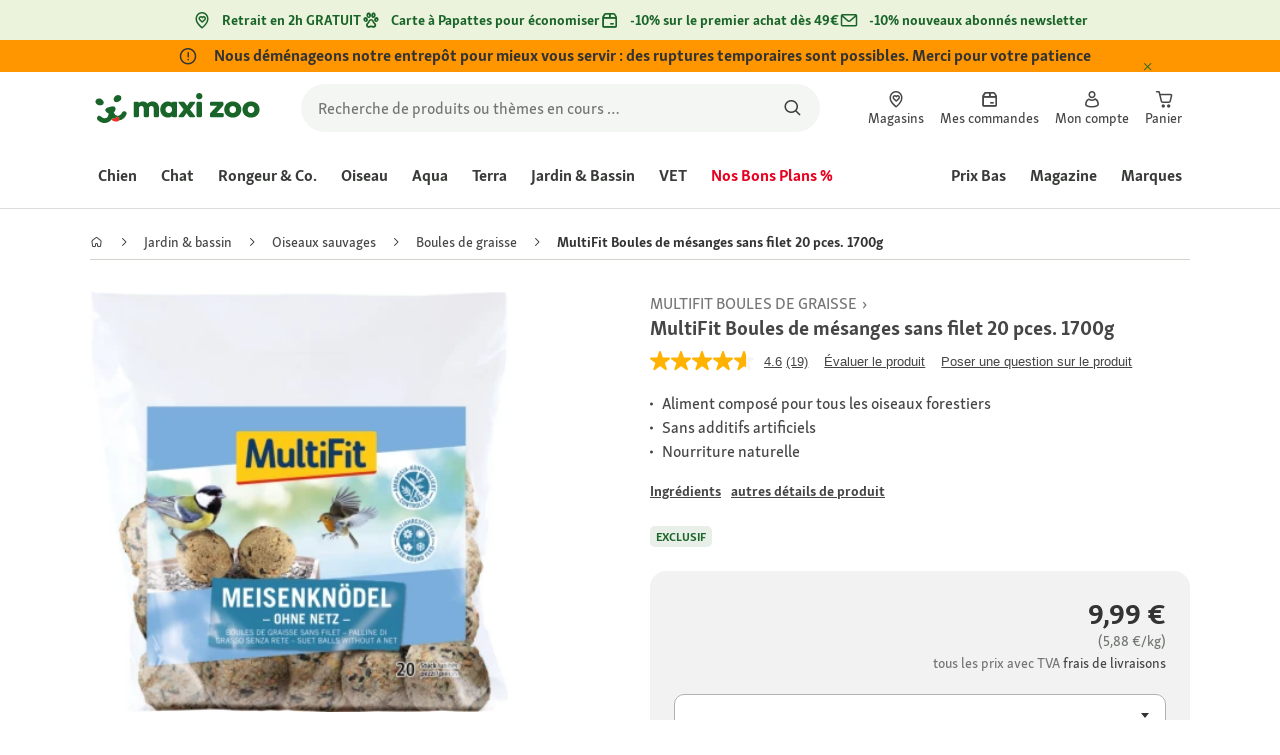

--- FILE ---
content_type: text/html;charset=utf-8
request_url: https://www.maxizoo.fr/p/multifit-boules-de-msanges-sans-filet-20-pces-1700g-1212017/
body_size: 130933
content:
<!DOCTYPE html><html  lang="fr-FR"><head><meta charset="utf-8">
<meta name="viewport" content="width=device-width, initial-scale=1">
<script type="importmap">{"imports":{"#entry":"/_nuxt3/dcWY3N85.js"}}</script>
<title>MultiFit Boules de mésanges sans filet 20 pces. 1700g | MAXI ZOO</title>
<link rel="preconnect" href="https://assets.fressnapf.com">
<link rel="preconnect" href="https://media.os.fressnapf.com">
<link rel="preconnect" href="https://connect.facebook.net">
<link rel="preconnect" href="https://www.google.com">
<link rel="preconnect" href="https://www.gstatic.com" crossorigin="anonymous">
<link rel="preconnect" href="https://purpose.maxizoo.fr" data-hid="dns-preconnect-purpose">
<link rel="preconnect" href="https://metrics.maxizoo.fr" data-hid="dns-preconnect-metrics">
<script src="https://www.maxizoo.fr/sst/BxR6g.js" async defer data-hid="server_side_tagging"></script>
<script src="https://apps.bazaarvoice.com/deployments/fressnapf/main_site/production/fr_FR/bv.js" async type="text/javascript" onerror="this.dataset.onerrorfired = true" onload="this.dataset.onloadfired = true" data-hid="bazaarvoice"></script>
<style>@font-face{font-family:"Icons";font-weight:400;font-style:normal;font-display:block;src:url('/fonts/Icons/Icons.woff2') format('woff2');}@font-face{font-family:"FNMZSkolarWeb";font-weight:400;font-style:normal;font-display:swap;src:url('/fonts/FNMZSkolar/FNMZSkolarSansLatnWeb-Rg.woff2') format('woff2');}@font-face{font-family:"FNMZSkolarWeb";font-weight:500;font-style:normal;font-display:swap;src:url('/fonts/FNMZSkolar/FNMZSkolarSansLatnWeb-Me.woff2') format('woff2');}@font-face{font-family:"FNMZSkolarWeb";font-weight:600;font-style:normal;font-display:swap;src:url('/fonts/FNMZSkolar/FNMZSkolarSansLatnWeb-Sb.woff2') format('woff2');}@font-face{font-family:"FNMZSkolarWeb";font-weight:700;font-style:normal;font-display:swap;src:url('/fonts/FNMZSkolar/FNMZSkolarSansLatnWeb-Bd.woff2') format('woff2');}@font-face{font-family:"FNMZSkolarWeb";font-weight:900;font-style:normal;font-display:swap;src:url('/fonts/FNMZSkolar/FNMZSkolarSansLatnWeb-Eb.woff2') format('woff2');}@font-face{font-family:"FNMZSkolar";font-weight:100;font-style:normal;font-display:swap;src:url('/fonts/FNMZSkolar/FNMZSkolarSansLatinRegular.woff2') format('woff2');}@font-face{font-family:"FNMZSkolar";font-weight:700;font-style:normal;font-display:swap;src:url('/fonts/FNMZSkolar/FNMZSkolarSansLatinBold.woff2') format('woff2');}@font-face{font-family:"FNMZSkolar";font-weight:900;font-style:normal;font-display:swap;src:url('/fonts/FNMZSkolar/FNMZSkolarSansLatinExtraBold.woff2') format('woff2');}@font-face{font-family:"FnmzSkolarCompressed";font-weight:100;font-style:normal;font-display:swap;src:url('/fonts/FNMZSkolar/FNMZSkolarSansLatinCompressedRegular.woff2') format('woff2');}@font-face{font-family:"FnmzSkolarCompressed";font-weight:700;font-style:normal;font-display:swap;src:url('/fonts/FNMZSkolar/FNMZSkolarSansLatinCompressedBold.woff2') format('woff2');}@font-face{font-family:"FnmzSkolarCompressed";font-weight:900;font-style:normal;font-display:swap;src:url('/fonts/FNMZSkolar/FNMZSkolarSansLatinCompressedExtraBold.woff2') format('woff2');}@font-face{font-family:"FNMZBoldenVan";font-weight:400;font-style:normal;font-display:swap;src:url('/fonts/FNMZBoldenVan/FNMZBoldenVan.woff2') format('woff2');}.font-icons{font-family:"Icons";}.font-fnmzskolarweb{font-family:"FNMZSkolarWeb";}.font-fnmzskolarweb{font-family:"FNMZSkolarWeb";}.font-fnmzskolarweb{font-family:"FNMZSkolarWeb";}.font-fnmzskolarweb{font-family:"FNMZSkolarWeb";}.font-fnmzskolarweb{font-family:"FNMZSkolarWeb";}.font-fnmzskolar{font-family:"FNMZSkolar";}.font-fnmzskolar{font-family:"FNMZSkolar";}.font-fnmzskolar{font-family:"FNMZSkolar";}.font-fnmzskolarcompressed{font-family:"FnmzSkolarCompressed";}.font-fnmzskolarcompressed{font-family:"FnmzSkolarCompressed";}.font-fnmzskolarcompressed{font-family:"FnmzSkolarCompressed";}.font-fnmzboldenvan{font-family:"FNMZBoldenVan";}</style>
<style>@charset "UTF-8";:root{--color-general-text-status-positive-default:#20852a;--color-general-text-status-negative-default:#cc4136;--color-action-icons-error-default-base:#cc4136;--color-general-icons-neutral-high:#565b56;--color-general-icons-neutral-higher:#383b38;--color-general-icons-primary-default:#43824a;--color-action-text-primary-default-base:#1c662a;--color-action-icons-primary-default-base:#1c662a;--color-action-background-payback-default-base:#003eb0;--color-general-background-status-neutral-default:#ededed;--color-general-background-status-medium-default:#ffebbc;--color-general-background-status-positive-default:#e1f2e0;--color-general-background-status-negative-default:#ffe8e5;--color-general-background-highlight-default:#e7efe8;--color-action-icons-neutral-default-base:#565b56;--color-general-background-promotion-permanent-default:#43824a;--color-general-background-neutral-default:#fff}html{box-sizing:border-box;color:#333;font:100% FnmzSkolar,Helvetica,Arial,sans-serif;-ms-text-size-adjust:100%;-webkit-text-size-adjust:100%;-moz-osx-font-smoothing:grayscale;-webkit-font-smoothing:antialiased;scroll-behavior:smooth;text-rendering:optimizeLegibility}body,html{height:100%}body{margin:0;position:relative;width:100%}body.no-scrolling{overflow:hidden}body.fixed{position:fixed}*,:after,:before{box-sizing:inherit}:focus-visible{outline:2px solid #1c662a;outline-offset:-2px}p{font-size:.875rem;line-height:22px;margin:0 0 16px}@media(min-width:768px){p{font-size:1rem;line-height:24px}}p:last-child{margin-bottom:0}img{max-width:100%}a{color:#1c662a;cursor:pointer;text-decoration:underline}a:hover{color:#659a69}strong{font-weight:700}@media(min-width:300px){.hide-xxs{display:none!important}}@media(max-width:299px){.show-xxs{display:none!important}}@media(min-width:400px){.hide-xs{display:none!important}}@media(max-width:399px){.show-xs{display:none!important}}@media(min-width:476px){.hide-s{display:none!important}}@media(max-width:475px){.show-s{display:none!important}}@media(min-width:768px){.hide-m{display:none!important}}@media(max-width:767px){.show-m{display:none!important}}@media(min-width:1140px){.hide-l{display:none!important}}@media(max-width:1139px){.show-l{display:none!important}}@media(min-width:1120px){.hide-xl{display:none!important}}@media(max-width:1119px){.show-xl{display:none!important}}@media(min-width:1500px){.hide-xl-wp{display:none!important}}@media(max-width:1499px){.show-xl-wp{display:none!important}}@media(min-width:1920px){.hide-xxl{display:none!important}}@media(max-width:1919px){.show-xxl{display:none!important}}.hide-all{display:none!important}.center-flex{display:flex;justify-content:center}table{border-spacing:0}table tr td{padding:0 0 0 16px}table tr td:first-child{padding-left:0}.iban-iframe{border:0;display:block;height:42px;margin:0;padding:0;width:100%}.grecaptcha-badge{visibility:hidden}@media(min-width:768px){.product-detail .product-overview .g-thumbs .swiper-wrapper{flex-direction:column}}.gm-style{font-family:FnmzSkolar,Helvetica,Arial,sans-serif}.focus-visible:focus-visible{outline:2px solid #1c662a;outline-offset:-2px}.focus-visible-inverse:focus-visible{outline:2px solid #fff;outline-offset:-2px}.list--cms{list-style:none;padding-left:20px}.list--cms li{margin-bottom:8px}.list--cms li:before{color:#cdbd90;content:"•";display:inline-block;font-weight:700;margin-left:-1em;width:1em}.list--cms.list--dash li:before{content:"–";width:1.1em}.list--cms.list--check li:before{content:"✓";width:1.3em}.list--cms.list--circle-check li:before{color:#196428;content:"";font-family:Icons,sans-serif;width:1.6em}.button--cms,.link--cms{background-color:transparent;color:#60843e;display:inline;padding:0;text-align:left;text-decoration:underline}.button--cms,.button--cms.button,.link--cms,.link--cms.button{-webkit-appearance:none;-moz-appearance:none;appearance:none;border:0;cursor:pointer;font-family:FnmzSkolar,Helvetica,Arial,sans-serif}.button--cms.button,.link--cms.button{background-color:#1c662a;background-image:none;border-radius:1000px;color:#fff;display:inline-block;font-size:16px;font-weight:600;letter-spacing:0;line-height:1.3;margin:0;outline:0;overflow:visible;padding:8px 20px;position:relative;text-align:center;text-decoration:none;text-shadow:none;text-transform:none;transition:background-color .2s ease-in-out,color .2s ease-in-out;vertical-align:middle;width:auto;-webkit-tap-highlight-color:rgba(0,0,0,0);-webkit-font-smoothing:antialiased}.button--cms.button:active,.button--cms.button:hover,.link--cms.button:active,.link--cms.button:hover{background-color:#659a69}.button--cms.button:focus-visible,.link--cms.button:focus-visible{background-color:#659a69;outline:2px solid #1c662a;outline-offset:0}.button--cms.button.button--large,.link--cms.button.button--large{height:48px}.button--cms.button.button--secondary:active,.button--cms.button.button--secondary:hover,.link--cms.button.button--secondary:active,.link--cms.button.button--secondary:hover{background-color:#659a69}.button--cms.button.button--secondary:focus-visible,.link--cms.button.button--secondary:focus-visible{background-color:#659a69;outline:2px solid #1c662a;outline-offset:0}.button--cms.button.button--secondary.button--large,.link--cms.button.button--secondary.button--large{height:48px}.button--cms.button.button--tertiary,.link--cms.button.button--tertiary{background-color:#fff;border:2px solid #1c662a;color:#1c662a}.button--cms.button.button--tertiary:active,.button--cms.button.button--tertiary:hover,.link--cms.button.button--tertiary:active,.link--cms.button.button--tertiary:hover{background-color:#c1d7c2;border:2px solid #659a69}.button--cms.button.button--tertiary:focus-visible,.link--cms.button.button--tertiary:focus-visible{color:#659a69;outline-color:#659a69}.button--cms.button.button--tertiary.button--status-success,.link--cms.button.button--tertiary.button--status-success{background-color:#fff;border:2px solid #659a69;color:#659a69}.button--cms.button.button--tertiary.button--disabled,.link--cms.button.button--tertiary.button--disabled{background-color:transparent;border:2px solid #c0c4c0;color:#a2a7a2}.button--cms.button.button--tertiary.button--icon-only,.link--cms.button.button--tertiary.button--icon-only{padding:0 8px}.button--cms.button.button--quaternary,.link--cms.button.button--quaternary{background-color:#fff;border:2px solid #1c662a;color:#1c662a}.button--cms.button.button--quaternary:active,.button--cms.button.button--quaternary:hover,.link--cms.button.button--quaternary:active,.link--cms.button.button--quaternary:hover{background-color:#c1d7c2;border:2px solid #659a69}.button--cms.button.button--quaternary:focus-visible,.link--cms.button.button--quaternary:focus-visible{color:#659a69;outline-color:#659a69}.button--cms.button.button--quaternary.button--status-success,.link--cms.button.button--quaternary.button--status-success{background-color:#fff;border:2px solid #659a69;color:#659a69}.button--cms.button.button--quaternary.button--disabled,.link--cms.button.button--quaternary.button--disabled{background-color:transparent;border:2px solid #c0c4c0;color:#a2a7a2}.button--cms.button.button--quaternary.button--icon-only,.link--cms.button.button--quaternary.button--icon-only{padding:0 8px}.button--cms.button.button--neutral,.link--cms.button.button--neutral{background-color:#fff;color:#1c662a}.button--cms.button.button--neutral:active,.button--cms.button.button--neutral:hover,.link--cms.button.button--neutral:active,.link--cms.button.button--neutral:hover{background-color:#ecedec;color:#659a69}.button--cms.button.button--neutral.button--status-loading,.link--cms.button.button--neutral.button--status-loading{background-color:#c0c4c0;border:2px solid #c0c4c0}.button--cms.button.button--neutral.button--disabled,.link--cms.button.button--neutral.button--disabled{background-color:#f4f6f4;border:0;color:#a2a7a2}.button--cms.button.button--neutral.button--icon-only,.link--cms.button.button--neutral.button--icon-only{padding:0 8px}.button--cms.button.button--neutral-inverted,.link--cms.button.button--neutral-inverted{background-color:transparent;border:2px solid #fff;color:#fff}.button--cms.button.button--neutral-inverted:active,.button--cms.button.button--neutral-inverted:hover,.link--cms.button.button--neutral-inverted:active,.link--cms.button.button--neutral-inverted:hover{background-color:#ffffff94}.button--cms.button.button--neutral-inverted.button--status-loading,.link--cms.button.button--neutral-inverted.button--status-loading{background-color:transparent;border:2px solid hsla(0,0%,100%,.18);color:#ffffff2e}.button--cms.button.button--neutral-inverted.button--status-success,.link--cms.button.button--neutral-inverted.button--status-success{background-color:#fff;border:2px solid #659a69;color:#659a69}.button--cms.button.button--neutral-inverted.button--disabled,.link--cms.button.button--neutral-inverted.button--disabled{background-color:transparent;border:2px solid hsla(0,0%,100%,.18);color:#ffffff2e}.button--cms.button.button--neutral-inverted.button--icon-only,.link--cms.button.button--neutral-inverted.button--icon-only{padding:0 8px}.button--cms.button.button-plain,.link--cms.button.button-plain{background-color:transparent;color:#1c662a;justify-content:flex-start;padding:0}.button--cms.button.button-plain:active,.button--cms.button.button-plain:hover,.link--cms.button.button-plain:active,.link--cms.button.button-plain:hover{background-color:transparent;color:#659a69;outline:0}.button--cms.button.button-plain.button--status-loading,.link--cms.button.button-plain.button--status-loading{background:transparent;border:0;color:#383b38;padding-left:28px}.button--cms.button.button-plain.button--status-loading:before,.link--cms.button.button-plain.button--status-loading:before{background-image:url("data:image/svg+xml;charset=utf-8,%3Csvg xmlns='http://www.w3.org/2000/svg' xml:space='preserve' viewBox='0 0 40 40'%3E%3Cpath fill='%23c0c4c0' d='M20.201 5.169c-8.254 0-14.946 6.692-14.946 14.946 0 8.255 6.692 14.946 14.946 14.946s14.946-6.691 14.946-14.946c-.001-8.254-6.692-14.946-14.946-14.946m0 26.58c-6.425 0-11.634-5.208-11.634-11.634 0-6.425 5.209-11.634 11.634-11.634s11.633 5.209 11.633 11.634-5.208 11.634-11.633 11.634' opacity='.2'/%3E%3Cpath fill='%23c0c4c0' d='m26.013 10.047 1.654-2.866a14.86 14.86 0 0 0-7.466-2.012v3.312c2.119 0 4.1.576 5.812 1.566'%3E%3CanimateTransform attributeName='transform' attributeType='xml' dur='0.5s' from='0 20 20' repeatCount='indefinite' to='360 20 20' type='rotate'/%3E%3C/path%3E%3C/svg%3E");left:0}.button--cms.button.button-plain.button--status-success,.link--cms.button.button-plain.button--status-success{background:transparent;border:0;color:#1c662a}.button--cms.button.button-plain.button--disabled,.link--cms.button.button-plain.button--disabled{background:transparent;color:#a2a7a2}.button--cms.button.button-plain:focus-visible,.link--cms.button.button-plain:focus-visible{background-color:transparent;padding:8px 20px}.button--cms.button.button-plain.button--icon-only:focus-visible,.link--cms.button.button-plain.button--icon-only:focus-visible{background:transparent;color:#1c662a;outline:0}.button--cms.button.button--outline-black,.link--cms.button.button--outline-black{background-color:transparent;border:1px solid #d3d2cd;color:#333;font-weight:400;padding-bottom:9px;padding-top:9px}.button--cms.button.button--outline-black:hover,.link--cms.button.button--outline-black:hover{background-color:#3333331a}.button--cms.button.button--outline-black:active,.button--cms.button.button--outline-black:focus,.link--cms.button.button--outline-black:active,.link--cms.button.button--outline-black:focus{background-color:#3333}.button--cms.button.button--disabled,.button--cms.button:disabled,.button--cms.button:disabled[disabled],.link--cms.button.button--disabled,.link--cms.button:disabled,.link--cms.button:disabled[disabled]{background-color:#333;color:#fff;cursor:default;opacity:.15;pointer-events:none}.button--cms.link,.link--cms.link{-webkit-appearance:none;-moz-appearance:none;appearance:none;background-color:transparent;border:0;color:#464646;cursor:pointer;display:inline;font-family:FnmzSkolar,Helvetica,Arial,sans-serif;font-size:14px;line-height:1.5;padding:0;text-align:left;text-decoration:none;-webkit-tap-highlight-color:rgba(0,0,0,0)}.button--cms.link:after,.link--cms.link:after{content:"› ";display:inline-block;padding-left:.15em}.button--cms.link:focus,.link--cms.link:focus{outline:none}.button--cms.link:focus-visible,.link--cms.link:focus-visible{outline:2px solid #1c662a;outline-offset:0}.button--cms.link:hover,.link--cms.link:hover{color:#196428;text-decoration:underline}.button--cms.link.link-text--pre:after,.link--cms.link.link-text--pre:after{display:none}.button--cms.link.link-text--pre:before,.link--cms.link.link-text--pre:before{content:"› ";display:inline-block;padding-left:.15em}.button--cms.link.link--disabled,.button--cms.link:disabled,.button--cms.link:disabled[disabled],.link--cms.link.link--disabled,.link--cms.link:disabled,.link--cms.link:disabled[disabled]{cursor:default;opacity:.5;pointer-events:none}.button--cms[id]:before,.link--cms[id]:before{display:none}.button--cms:focus,.link--cms:focus{outline:none}.button--cms:focus-visible,.link--cms:focus-visible{outline:2px solid #1c662a;outline-offset:0}@property --transition-duration{syntax:"<time>";inherits:false;initial-value:.1s}.fade-enter-active{transition:all var(--transition-duration) ease-in-out}.fade-leave-active{transition:none}.fade-enter-from,.fade-leave-to{opacity:0}.slide-enter-active,.slide-leave-active{opacity:1;transform:translateY(0);transition:transform var(--transition-duration) ease-in-out,opacity var(--transition-duration) ease-in-out}.slide-enter-from,.slide-leave-to{opacity:0;transform:translateY(-100%)}@keyframes bounce{0%{transform:scale(0)}50%{transform:scale(1.25)}to{transform:scale(1)}}.spinner-enter-active{--transition-duration:.1s;transition:opacity var(--transition-duration)}.spinner-enter-active .loading-icon{transform:scale(1)}.spinner-leave-active{transition:opacity var(--transition-duration)}.spinner-leave-active .loading-icon{animation:bounce var(--transition-duration) reverse;transform:scale(1)}.spinner-enter-from,.spinner-leave-to{opacity:0}</style>
<style>.vc-popover-content-wrapper{--popover-horizontal-content-offset:8px;--popover-vertical-content-offset:10px;--popover-caret-horizontal-offset:18px;--popover-caret-vertical-offset:8px;display:block;outline:none;position:absolute;z-index:10}.vc-popover-content-wrapper:not(.is-interactive){pointer-events:none}.vc-popover-content{background-color:var(--vc-popover-content-bg);border:1px solid;border-color:var(--vc-popover-content-border);border-radius:var(--vc-rounded-lg);box-shadow:var(--vc-shadow-lg);color:var(--vc-popover-content-color);font-weight:var(--vc-font-medium);outline:none;padding:4px;position:relative;z-index:10}.vc-popover-content.direction-bottom{margin-top:var(--popover-vertical-content-offset)}.vc-popover-content.direction-top{margin-bottom:var(--popover-vertical-content-offset)}.vc-popover-content.direction-left{margin-right:var(--popover-horizontal-content-offset)}.vc-popover-content.direction-right{margin-left:var(--popover-horizontal-content-offset)}.vc-popover-caret{background-color:inherit;border-left:inherit;border-top:inherit;content:"";display:block;height:12px;position:absolute;width:12px;z-index:-1}.vc-popover-caret.direction-bottom{top:0}.vc-popover-caret.direction-bottom.align-left{transform:translateY(-50%) rotate(45deg)}.vc-popover-caret.direction-bottom.align-center{transform:translate(-50%) translateY(-50%) rotate(45deg)}.vc-popover-caret.direction-bottom.align-right{transform:translateY(-50%) rotate(45deg)}.vc-popover-caret.direction-top{top:100%}.vc-popover-caret.direction-top.align-left{transform:translateY(-50%) rotate(-135deg)}.vc-popover-caret.direction-top.align-center{transform:translate(-50%) translateY(-50%) rotate(-135deg)}.vc-popover-caret.direction-top.align-right{transform:translateY(-50%) rotate(-135deg)}.vc-popover-caret.direction-left{left:100%}.vc-popover-caret.direction-left.align-top{transform:translate(-50%) rotate(135deg)}.vc-popover-caret.direction-left.align-middle{transform:translateY(-50%) translate(-50%) rotate(135deg)}.vc-popover-caret.direction-left.align-bottom{transform:translate(-50%) rotate(135deg)}.vc-popover-caret.direction-right{left:0}.vc-popover-caret.direction-right.align-top{transform:translate(-50%) rotate(-45deg)}.vc-popover-caret.direction-right.align-middle{transform:translateY(-50%) translate(-50%) rotate(-45deg)}.vc-popover-caret.direction-right.align-bottom{transform:translate(-50%) rotate(-45deg)}.vc-popover-caret.align-left{left:var(--popover-caret-horizontal-offset)}.vc-popover-caret.align-center{left:50%}.vc-popover-caret.align-right{right:var(--popover-caret-horizontal-offset)}.vc-popover-caret.align-top{top:var(--popover-caret-vertical-offset)}.vc-popover-caret.align-middle{top:50%}.vc-popover-caret.align-bottom{bottom:var(--popover-caret-vertical-offset)}.vc-day-popover-row{align-items:center;display:flex;transition:var(--vc-day-content-transition)}.vc-day-popover-row-indicator{align-items:center;display:flex;flex-grow:0;justify-content:center;width:15px}.vc-day-popover-row-indicator span{transition:var(--vc-day-content-transition)}.vc-day-popover-row-label{align-items:center;display:flex;flex-grow:1;flex-wrap:none;font-size:var(--vc-text-xs);line-height:var(--vc-leading-normal);margin-left:4px;margin-right:4px;width:-webkit-max-content;width:-moz-max-content;width:max-content}.vc-day-popover-row-highlight{border-radius:3px;height:5px;width:8px}.vc-day-popover-row-bar{height:3px;width:10px}.vc-base-icon{display:inline-block;fill:none;stroke:currentColor;stroke-width:2}.vc-header{display:grid;grid-gap:4px;align-items:center;height:30px;margin-top:10px;padding-left:10px;padding-right:10px}.vc-header.is-lg{font-size:var(--vc-text-lg)}.vc-header.is-xl{font-size:var(--vc-text-xl)}.vc-header.is-2xl{font-size:var(--vc-text-2xl)}.vc-header .vc-title-wrapper{grid-column:title;grid-row:1}.vc-header .vc-prev{grid-column:prev;grid-row:1}.vc-header .vc-next{grid-column:next;grid-row:1}.vc-header .vc-next,.vc-header .vc-prev,.vc-header .vc-title{align-items:center;border:0;border-radius:var(--vc-rounded);cursor:pointer;display:flex;pointer-events:auto;-webkit-user-select:none;-moz-user-select:none;user-select:none}.vc-header .vc-title{color:var(--vc-header-title-color);font-weight:var(--vc-font-semibold);line-height:30px;margin:0;padding:0 8px;white-space:nowrap}.vc-header .vc-title:hover{opacity:.75}.vc-header .vc-arrow{align-items:center;color:var(--vc-header-arrow-color);display:flex;height:30px;justify-content:center;margin:0;padding:0;width:28px}.vc-header .vc-arrow:hover{background:var(--vc-header-arrow-hover-bg)}.vc-header .vc-arrow:disabled{opacity:.25;pointer-events:none}.vc-nav-header{display:flex;justify-content:space-between}.vc-nav-arrow,.vc-nav-item,.vc-nav-title{border:0;border-radius:var(--vc-rounded);cursor:pointer;font-size:var(--vc-text-sm);margin:0;-webkit-user-select:none;-moz-user-select:none;user-select:none;white-space:nowrap}.vc-nav-arrow:hover,.vc-nav-item:hover,.vc-nav-title:hover{background-color:var(--vc-nav-hover-bg)}.vc-nav-arrow:disabled,.vc-nav-item:disabled,.vc-nav-title:disabled{opacity:.25;pointer-events:none}.vc-nav-title{color:var(--vc-nav-title-color);font-weight:var(--vc-font-bold);height:30px;line-height:var(--vc-leading-snug);padding:0 6px}.vc-nav-arrow{align-items:center;color:var(--vc-header-arrow-color);display:flex;height:30px;justify-content:center;padding:0;width:26px}.vc-nav-items{display:grid;grid-template-columns:repeat(3,1fr);grid-row-gap:2px;grid-column-gap:5px;margin-top:2px}.vc-nav-item{font-weight:var(--vc-font-semibold);line-height:var(--vc-leading-snug);padding:6px 0;text-align:center;width:48px}.vc-nav-item.is-active{background-color:var(--vc-nav-item-active-bg);color:var(--vc-nav-item-active-color);font-weight:var(--vc-font-bold)}.vc-nav-item.is-active:not(:focus){box-shadow:var(--vc-nav-item-active-box-shadow)}.vc-nav-item.is-current{color:var(--vc-nav-item-current-color)}.vc-day{min-height:32px;position:relative;z-index:1}.vc-monthly .is-not-in-month *{opacity:0;pointer-events:none}.vc-day-layer{inset:0;pointer-events:none;position:absolute}.vc-day-box-center-center{align-items:center;display:flex;justify-content:center;transform-origin:50% 50%}.vc-day-box-left-center{align-items:center;display:flex;justify-content:flex-start;transform-origin:0 50%}.vc-day-box-right-center{align-items:center;display:flex;justify-content:flex-end;transform-origin:100% 50%}.vc-day-box-center-bottom{align-items:flex-end;display:flex;justify-content:center}.vc-day-content{align-items:center;border-radius:var(--vc-rounded-full);cursor:pointer;display:flex;font-size:var(--vc-text-sm);font-weight:var(--vc-font-medium);height:28px;justify-content:center;line-height:28px;-webkit-user-select:none;-moz-user-select:none;user-select:none;width:28px}.vc-day-content:hover{background-color:var(--vc-day-content-hover-bg)}.vc-day-content.vc-disabled{color:var(--vc-day-content-disabled-color)}.vc-content:not(.vc-base){color:var(--vc-content-color);font-weight:var(--vc-font-bold)}.vc-highlights{overflow:hidden;pointer-events:none;z-index:-1}.vc-highlight{height:28px;width:28px}.vc-highlight.vc-highlight-base-start{border-radius:0!important;border-right-width:0!important;width:50%!important}.vc-highlight.vc-highlight-base-end{border-left-width:0!important;border-radius:0!important;width:50%!important}.vc-highlight.vc-highlight-base-middle{border-left-width:0!important;border-radius:0!important;border-right-width:0!important;margin:0 -1px;width:100%}.vc-highlight-bg-none,.vc-highlight-bg-outline{background-color:var(--vc-highlight-outline-bg);border:2px solid;border-color:var(--vc-highlight-outline-border);border-radius:var(--vc-rounded-full)}.vc-highlight-bg-light{background-color:var(--vc-highlight-light-bg);border-radius:var(--vc-rounded-full)}.vc-highlight-bg-solid{background-color:var(--vc-highlight-solid-bg);border-radius:var(--vc-rounded-full)}.vc-highlight-content-none,.vc-highlight-content-outline{color:var(--vc-highlight-outline-content-color);font-weight:var(--vc-font-bold)}.vc-highlight-content-light{color:var(--vc-highlight-light-content-color);font-weight:var(--vc-font-bold)}.vc-highlight-content-solid{color:var(--vc-highlight-solid-content-color);font-weight:var(--vc-font-bold)}.vc-dots{align-items:center;display:flex;justify-content:center}.vc-dot{border-radius:9999px;height:5px;transition:var(--vc-day-content-transition);width:5px}.vc-dot:not(:last-child){margin-right:3px}.vc-bars{align-items:center;display:flex;justify-content:flex-start;width:75%}.vc-bar{flex-grow:1;height:3px;transition:var(--vc-day-content-transition)}.vc-dot{background-color:var(--vc-dot-bg)}.vc-bar{background-color:var(--vc-bar-bg)}.vc-pane{min-width:250px}.vc-weeknumber{align-items:center;display:flex;justify-content:center;position:absolute}.vc-weeknumber.is-left{left:calc(var(--vc-weeknumber-offset-inside)*-1)}.vc-weeknumber.is-right{right:calc(var(--vc-weeknumber-offset-inside)*-1)}.vc-weeknumber.is-left-outside{left:calc(var(--vc-weeknumber-offset-outside)*-1)}.vc-weeknumber.is-right-outside{right:calc(var(--vc-weeknumber-offset-outside)*-1)}.vc-weeknumber-content{align-items:center;color:var(--vc-weeknumber-color);display:flex;font-size:var(--vc-text-xs);font-style:italic;font-weight:var(--vc-font-medium);height:28px;justify-content:center;margin-top:2px;-webkit-user-select:none;-moz-user-select:none;user-select:none;width:28px}.vc-weeks{position:relative;-webkit-overflow-scrolling:touch;min-width:232px;padding:6px}.vc-weeks.vc-show-weeknumbers-left{margin-left:var(--vc-weeknumber-offset-inside)}.vc-weeks.vc-show-weeknumbers-right{margin-right:var(--vc-weeknumber-offset-inside)}.vc-weekday{color:var(--vc-weekday-color);cursor:default;font-size:var(--vc-text-sm);font-weight:var(--vc-font-bold);line-height:14px;padding-bottom:8px;padding-top:4px;text-align:center;-webkit-user-select:none;-moz-user-select:none;user-select:none}.vc-week,.vc-weekdays{display:grid;grid-template-columns:repeat(7,1fr);position:relative}.vc-pane-container{position:relative;width:100%}.vc-pane-container.in-transition{overflow:hidden}.vc-pane-layout{display:grid}.vc-pane-header-wrapper{pointer-events:none;position:absolute;top:0;width:100%}.vc-day-popover-container{font-size:var(--vc-text-xs);font-weight:var(--vc-font-medium)}.vc-day-popover-header{color:var(--vc-day-popover-header-color);font-size:var(--vc-text-xs);font-weight:var(--vc-font-semibold);text-align:center}.vc-base-select{align-items:center;display:flex;font-size:var(--vc-text-base);font-weight:var(--vc-font-medium);height:30px;justify-content:center;position:relative}.vc-base-select.vc-has-icon select{padding:0 27px 0 9px}.vc-base-select.vc-has-icon .vc-base-sizer{padding:0 28px 0 10px}.vc-base-select.vc-fit-content select{left:0;position:absolute;top:0;width:100%}.vc-base-select .vc-base-icon{opacity:.6;pointer-events:none;position:absolute;right:4px;top:6px}.vc-base-select .vc-base-sizer{color:transparent;font-size:var(--vc-text-base);font-weight:var(--vc-font-medium);margin:0;padding:0 8px}.vc-base-select select{-webkit-appearance:none;-moz-appearance:none;appearance:none;background-color:var(--vc-select-bg);background-image:none;border-radius:var(--vc-rounded);color:var(--vc-select-color);cursor:pointer;display:inline-flex;display:block;height:30px;justify-content:center;line-height:var(--leading-none);margin:0;padding:0 7px;text-align:center;text-indent:0;width:-webkit-max-content;width:-moz-max-content;width:max-content}.vc-base-select select:hover{background-color:var(--vc-select-hover-bg)}.vc-base-select select.vc-align-left{text-align:left}.vc-base-select select.vc-align-right{text-align:right}.vc-time-picker{align-items:center;display:flex;flex-direction:column;padding:8px 4px}.vc-time-picker.vc-invalid{opacity:.5;pointer-events:none}.vc-time-picker.vc-attached{border-top:1px solid var(--vc-time-picker-border)}.vc-time-picker>*+*{margin-top:4px}.vc-time-header{align-items:center;display:flex;font-size:var(--vc-text-sm);font-weight:var(--vc-font-semibold);line-height:21px;margin-top:-4px;padding-left:4px;padding-right:4px;text-transform:uppercase}.vc-time-select-group{align-items:center;background:var(--vc-time-select-group-bg);border:1px solid var(--vc-time-select-group-border);border-radius:var(--vc-rounded-md);display:inline-flex;padding:0 4px}.vc-time-select-group .vc-base-icon{color:var(--vc-time-select-group-icon-color);margin-right:4px}.vc-time-select-group select{background:transparent;padding:0 4px}.vc-time-weekday{color:var(--vc-time-weekday-color);letter-spacing:var(--tracking-wide)}.vc-time-month{color:var(--vc-time-month-color);margin-left:8px}.vc-time-day{color:var(--vc-time-day-color);margin-left:4px}.vc-time-year{color:var(--vc-time-year-color);margin-left:8px}.vc-time-colon{margin:0 1px 2px 2px}.vc-time-decimal{margin:0 0 0 1px}.vc-none-enter-active,.vc-none-leave-active{transition-duration:0s}.vc-fade-enter-active,.vc-fade-leave-active,.vc-slide-down-enter-active,.vc-slide-down-leave-active,.vc-slide-fade-enter-active,.vc-slide-fade-leave-active,.vc-slide-left-enter-active,.vc-slide-left-leave-active,.vc-slide-right-enter-active,.vc-slide-right-leave-active,.vc-slide-up-enter-active,.vc-slide-up-leave-active{-webkit-backface-visibility:hidden;backface-visibility:hidden;pointer-events:none;transition:transform var(--vc-slide-duration) var(--vc-slide-timing),opacity var(--vc-slide-duration) var(--vc-slide-timing)}.vc-fade-leave-active,.vc-none-leave-active,.vc-slide-down-leave-active,.vc-slide-left-leave-active,.vc-slide-right-leave-active,.vc-slide-up-leave-active{position:absolute!important;width:100%}.vc-fade-enter-from,.vc-fade-leave-to,.vc-none-enter-from,.vc-none-leave-to,.vc-slide-down-enter-from,.vc-slide-down-leave-to,.vc-slide-fade-enter-from,.vc-slide-fade-leave-to,.vc-slide-left-enter-from,.vc-slide-left-leave-to,.vc-slide-right-enter-from,.vc-slide-right-leave-to,.vc-slide-up-enter-from,.vc-slide-up-leave-to{opacity:0}.vc-slide-fade-enter-from.direction-left,.vc-slide-fade-leave-to.direction-left,.vc-slide-left-enter-from,.vc-slide-right-leave-to{transform:translate(var(--vc-slide-translate))}.vc-slide-fade-enter-from.direction-right,.vc-slide-fade-leave-to.direction-right,.vc-slide-left-leave-to,.vc-slide-right-enter-from{transform:translate(calc(var(--vc-slide-translate)*-1))}.vc-slide-down-leave-to,.vc-slide-fade-enter-from.direction-top,.vc-slide-fade-leave-to.direction-top,.vc-slide-up-enter-from{transform:translateY(var(--vc-slide-translate))}.vc-slide-down-enter-from,.vc-slide-fade-enter-from.direction-bottom,.vc-slide-fade-leave-to.direction-bottom,.vc-slide-up-leave-to{transform:translateY(calc(var(--vc-slide-translate)*-1))}:root{--vc-white:#fff;--vc-black:#000;--vc-gray-50:#f8fafc;--vc-gray-100:#f1f5f9;--vc-gray-200:#e2e8f0;--vc-gray-300:#cbd5e1;--vc-gray-400:#94a3b8;--vc-gray-500:#64748b;--vc-gray-600:#475569;--vc-gray-700:#334155;--vc-gray-800:#1e293b;--vc-gray-900:#0f172a;--vc-font-family:BlinkMacSystemFont,-apple-system,"Segoe UI","Roboto","Oxygen","Ubuntu","Cantarell","Fira Sans","Droid Sans","Helvetica Neue","Helvetica","Arial",sans-serif;--vc-font-normal:400;--vc-font-medium:500;--vc-font-semibold:600;--vc-font-bold:700;--vc-text-2xs:10px;--vc-text-xs:12px;--vc-text-sm:14px;--vc-text-base:16px;--vc-text-lg:18px;--vc-text-xl:20px;--vc-text-2xl:24px;--vc-leading-none:1;--vc-leading-tight:1.25;--vc-leading-snug:1.375;--vc-leading-normal:1.5;--vc-rounded:.25rem;--vc-rounded-md:.375rem;--vc-rounded-lg:.5rem;--vc-rounded-full:9999px;--vc-shadow:0 1px 3px 0 rgba(0,0,0,.1),0 1px 2px 0 rgba(0,0,0,.06);--vc-shadow-lg:0 10px 15px -3px rgba(0,0,0,.1),0 4px 6px -2px rgba(0,0,0,.05);--vc-shadow-inner:inset 0 2px 4px 0 rgba(0,0,0,.06);--vc-slide-translate:22px;--vc-slide-duration:.15s;--vc-slide-timing:ease;--vc-day-content-transition:all .13s ease-in;--vc-weeknumber-offset-inside:26px;--vc-weeknumber-offset-outside:34px}.vc-gray{--vc-accent-50:var(--vc-gray-50);--vc-accent-100:var(--vc-gray-100);--vc-accent-200:var(--vc-gray-200);--vc-accent-300:var(--vc-gray-300);--vc-accent-400:var(--vc-gray-400);--vc-accent-500:var(--vc-gray-500);--vc-accent-600:var(--vc-gray-600);--vc-accent-700:var(--vc-gray-700);--vc-accent-800:var(--vc-gray-800);--vc-accent-900:var(--vc-gray-900)}.vc-red{--vc-accent-50:#fef2f2;--vc-accent-100:#fee2e2;--vc-accent-200:#fecaca;--vc-accent-300:#fca5a5;--vc-accent-400:#f87171;--vc-accent-500:#ef4444;--vc-accent-600:#dc2626;--vc-accent-700:#b91c1c;--vc-accent-800:#991b1b;--vc-accent-900:#7f1d1d}.vc-orange{--vc-accent-50:#fff7ed;--vc-accent-100:#ffedd5;--vc-accent-200:#fed7aa;--vc-accent-300:#fdba74;--vc-accent-400:#fb923c;--vc-accent-500:#f97316;--vc-accent-600:#ea580c;--vc-accent-700:#c2410c;--vc-accent-800:#9a3412;--vc-accent-900:#7c2d12}.vc-yellow{--vc-accent-50:#fefce8;--vc-accent-100:#fef9c3;--vc-accent-200:#fef08a;--vc-accent-300:#fde047;--vc-accent-400:#facc15;--vc-accent-500:#eab308;--vc-accent-600:#ca8a04;--vc-accent-700:#a16207;--vc-accent-800:#854d0e;--vc-accent-900:#713f12}.vc-green{--vc-accent-50:#f0fdf4;--vc-accent-100:#dcfce7;--vc-accent-200:#bbf7d0;--vc-accent-300:#86efac;--vc-accent-400:#4ade80;--vc-accent-500:#22c55e;--vc-accent-600:#16a34a;--vc-accent-700:#15803d;--vc-accent-800:#166534;--vc-accent-900:#14532d}.vc-teal{--vc-accent-50:#f0fdfa;--vc-accent-100:#ccfbf1;--vc-accent-200:#99f6e4;--vc-accent-300:#5eead4;--vc-accent-400:#2dd4bf;--vc-accent-500:#14b8a6;--vc-accent-600:#0d9488;--vc-accent-700:#0f766e;--vc-accent-800:#115e59;--vc-accent-900:#134e4a}.vc-blue{--vc-accent-50:#eff6ff;--vc-accent-100:#dbeafe;--vc-accent-200:#bfdbfe;--vc-accent-300:#93c5fd;--vc-accent-400:#60a5fa;--vc-accent-500:#3b82f6;--vc-accent-600:#2563eb;--vc-accent-700:#1d4ed8;--vc-accent-800:#1e40af;--vc-accent-900:#1e3a8a}.vc-indigo{--vc-accent-50:#eef2ff;--vc-accent-100:#e0e7ff;--vc-accent-200:#c7d2fe;--vc-accent-300:#a5b4fc;--vc-accent-400:#818cf8;--vc-accent-500:#6366f1;--vc-accent-600:#4f46e5;--vc-accent-700:#4338ca;--vc-accent-800:#3730a3;--vc-accent-900:#312e81}.vc-purple{--vc-accent-50:#faf5ff;--vc-accent-100:#f3e8ff;--vc-accent-200:#e9d5ff;--vc-accent-300:#d8b4fe;--vc-accent-400:#c084fc;--vc-accent-500:#a855f7;--vc-accent-600:#9333ea;--vc-accent-700:#7e22ce;--vc-accent-800:#6b21a8;--vc-accent-900:#581c87}.vc-pink{--vc-accent-50:#fdf2f8;--vc-accent-100:#fce7f3;--vc-accent-200:#fbcfe8;--vc-accent-300:#f9a8d4;--vc-accent-400:#f472b6;--vc-accent-500:#ec4899;--vc-accent-600:#db2777;--vc-accent-700:#be185d;--vc-accent-800:#9d174d;--vc-accent-900:#831843}.vc-focus:focus-within{box-shadow:var(--vc-focus-ring);outline:0}.vc-light{--vc-color:var(--vc-gray-900);--vc-bg:var(--vc-white);--vc-border:var(--vc-gray-300);--vc-hover-bg:rgba(204,214,224,.3);--vc-focus-ring:0 0 0 2px rgba(59,131,246,.4);--vc-header-arrow-color:var(--vc-gray-500);--vc-header-arrow-hover-bg:var(--vc-gray-200);--vc-header-title-color:var(--vc-gray-900);--vc-weekday-color:var(--vc-gray-500);--vc-weeknumber-color:var(--vc-gray-400);--vc-nav-hover-bg:var(--vc-gray-200);--vc-nav-title-color:var(--vc-gray-900);--vc-nav-item-hover-box-shadow:none;--vc-nav-item-active-color:var(--vc-white);--vc-nav-item-active-bg:var(--vc-accent-500);--vc-nav-item-active-box-shadow:var(--vc-shadow);--vc-nav-item-current-color:var(--vc-accent-600);--vc-day-popover-container-color:var(--vc-white);--vc-day-popover-container-bg:var(--vc-gray-800);--vc-day-popover-container-border:var(--vc-gray-700);--vc-day-popover-header-color:var(--vc-gray-700);--vc-popover-content-color:var(--vc-gray-900);--vc-popover-content-bg:var(--vc-gray-50);--vc-popover-content-border:var(--vc-gray-300);--vc-time-picker-border:var(--vc-gray-300);--vc-time-weekday-color:var(--vc-gray-700);--vc-time-month-color:var(--vc-accent-600);--vc-time-day-color:var(--vc-accent-600);--vc-time-year-color:var(--vc-gray-500);--vc-time-select-group-bg:var(--vc-gray-50);--vc-time-select-group-border:var(--vc-gray-300);--vc-time-select-group-icon-color:var(--vc-accent-500);--vc-select-color:var(--vc-gray-900);--vc-select-bg:var(--vc-gray-100);--vc-select-hover-bg:var(--vc-gray-200);--vc-day-content-hover-bg:var(--vc-hover-bg);--vc-day-content-disabled-color:var(--vc-gray-400)}.vc-light .vc-attr,.vc-light.vc-attr{--vc-content-color:var(--vc-accent-600);--vc-highlight-outline-bg:var(--vc-white);--vc-highlight-outline-border:var(--vc-accent-600);--vc-highlight-outline-content-color:var(--vc-accent-700);--vc-highlight-light-bg:var(--vc-accent-200);--vc-highlight-light-content-color:var(--vc-accent-900);--vc-highlight-solid-bg:var(--vc-accent-600);--vc-highlight-solid-content-color:var(--vc-white);--vc-dot-bg:var(--vc-accent-600);--vc-bar-bg:var(--vc-accent-600)}.vc-dark{--vc-color:var(--vc-white);--vc-bg:var(--vc-gray-900);--vc-border:var(--vc-gray-700);--vc-hover-bg:rgba(114,129,151,.3);--vc-focus-ring:0 0 0 2px rgba(59,130,246,.7);--vc-header-arrow-color:var(--vc-gray-300);--vc-header-arrow-hover-bg:var(--vc-gray-800);--vc-header-title-color:var(--vc-gray-100);--vc-weekday-color:var(--vc-accent-200);--vc-weeknumber-color:var(--vc-gray-500);--vc-nav-hover-bg:var(--vc-gray-700);--vc-nav-title-color:var(--vc-gray-100);--vc-nav-item-hover-box-shadow:none;--vc-nav-item-active-color:var(--vc-white);--vc-nav-item-active-bg:var(--vc-accent-500);--vc-nav-item-active-box-shadow:none;--vc-nav-item-current-color:var(--vc-accent-400);--vc-day-popover-container-color:var(--vc-gray-800);--vc-day-popover-container-bg:var(--vc-white);--vc-day-popover-container-border:var(--vc-gray-100);--vc-day-popover-header-color:var(--vc-gray-300);--vc-popover-content-color:var(--vc-white);--vc-popover-content-bg:var(--vc-gray-800);--vc-popover-content-border:var(--vc-gray-700);--vc-time-picker-border:var(--vc-gray-700);--vc-time-weekday-color:var(--vc-gray-400);--vc-time-month-color:var(--vc-accent-400);--vc-time-day-color:var(--vc-accent-400);--vc-time-year-color:var(--vc-gray-500);--vc-time-select-group-bg:var(--vc-gray-700);--vc-time-select-group-border:var(--vc-gray-500);--vc-time-select-group-icon-color:var(--vc-accent-400);--vc-select-color:var(--vc-gray-200);--vc-select-bg:var(--vc-gray-700);--vc-select-hover-bg:var(--vc-gray-600);--vc-day-content-hover-bg:var(--vc-hover-bg);--vc-day-content-disabled-color:var(--vc-gray-600)}.vc-dark .vc-attr,.vc-dark.vc-attr{--vc-content-color:var(--vc-accent-500);--vc-highlight-outline-bg:var(--vc-gray-900);--vc-highlight-outline-border:var(--vc-accent-300);--vc-highlight-outline-content-color:var(--vc-accent-200);--vc-highlight-light-bg:var(--vc-accent-800);--vc-highlight-light-content-color:var(--vc-accent-100);--vc-highlight-solid-bg:var(--vc-accent-500);--vc-highlight-solid-content-color:var(--vc-white);--vc-dot-bg:var(--vc-accent-500);--vc-bar-bg:var(--vc-accent-500)}.vc-container{background-color:var(--vc-bg);color:var(--vc-color);display:inline-flex;font-family:var(--vc-font-family);height:-webkit-max-content;height:-moz-max-content;height:max-content;position:relative;width:-webkit-max-content;width:-moz-max-content;width:max-content;-webkit-font-smoothing:antialiased;-moz-osx-font-smoothing:grayscale;-webkit-tap-highlight-color:transparent}.vc-container,.vc-container *{box-sizing:border-box}.vc-container :focus,.vc-container:focus{outline:none}.vc-container .vc-container{border:none}.vc-bordered{border:1px solid;border-color:var(--vc-border);border-radius:var(--vc-rounded-lg)}.vc-expanded{min-width:100%}.vc-transparent{background-color:transparent}.vc-date-picker-content{background-color:var(--vc-bg);padding:0}.vc-date-picker-content .vc-container{border:0}</style>
<style>img[data-v-b76f94f1]{display:block;height:auto;max-width:100%;-o-object-fit:cover;object-fit:cover;width:100%}img.image--round[data-v-b76f94f1]{border-radius:50%}img.image--rounded-corners[data-v-b76f94f1]{border-radius:5px}img.image--fullsize[data-v-b76f94f1]{height:100%}img.lazyload[data-v-b76f94f1],img.lazyloading[data-v-b76f94f1]{background-color:#f7f5f0;background-image:url(/_nuxt3/preloader.B1sdQApp.gif);background-position:50%;background-repeat:no-repeat;background-size:50px 50px}.picture-copyright .image--rounded-corners[data-v-b76f94f1]{border-radius:5px 5px 0 0}.picture-information[data-v-b76f94f1]{background-color:#f2f2f2;font-size:14px;line-height:22px;padding:16px 16px 24px}@media(min-width:768px){.picture-information[data-v-b76f94f1]{font-size:16px;line-height:24px}}.picture-information .picture-copyright[data-v-b76f94f1]{color:#565b56}</style>
<style>.grid-item[data-v-7672e80e]{margin-bottom:20px;margin-left:10px;margin-right:10px;width:calc(100% - 20px)}.grid-item[data-v-7672e80e],.grid-item.grid-item--1[data-v-7672e80e]{flex-basis:auto;flex-grow:1;flex-shrink:0}.grid-item.grid-item--1[data-v-7672e80e]{width:calc(8.33333% - 20px)}.grid-item.grid-item--2[data-v-7672e80e]{flex-basis:auto;flex-grow:1;flex-shrink:0;width:calc(16.66667% - 20px)}.grid-item.grid-item--3[data-v-7672e80e]{flex-basis:auto;flex-grow:1;flex-shrink:0;width:calc(25% - 20px)}.grid-item.grid-item--4[data-v-7672e80e]{flex-basis:auto;flex-grow:1;flex-shrink:0;width:calc(33.33333% - 20px)}.grid-item.grid-item--5[data-v-7672e80e]{flex-basis:auto;flex-grow:1;flex-shrink:0;width:calc(41.66667% - 20px)}.grid-item.grid-item--6[data-v-7672e80e]{flex-basis:auto;flex-grow:1;flex-shrink:0;width:calc(50% - 20px)}.grid-item.grid-item--7[data-v-7672e80e]{flex-basis:auto;flex-grow:1;flex-shrink:0;width:calc(58.33333% - 20px)}.grid-item.grid-item--8[data-v-7672e80e]{flex-basis:auto;flex-grow:1;flex-shrink:0;width:calc(66.66667% - 20px)}.grid-item.grid-item--9[data-v-7672e80e]{flex-basis:auto;flex-grow:1;flex-shrink:0;width:calc(75% - 20px)}.grid-item.grid-item--10[data-v-7672e80e]{flex-basis:auto;flex-grow:1;flex-shrink:0;width:calc(83.33333% - 20px)}.grid-item.grid-item--11[data-v-7672e80e]{flex-basis:auto;flex-grow:1;flex-shrink:0;width:calc(91.66667% - 20px)}.grid-item.grid-item--12[data-v-7672e80e]{flex-basis:auto;flex-grow:1;flex-shrink:0;width:calc(100% - 20px)}@media(min-width:300px){.grid-item.grid-item--xxs--1[data-v-7672e80e]{flex-basis:auto;flex-grow:1;flex-shrink:0;width:calc(8.33333% - 20px)}.grid-item.grid-item--xxs--2[data-v-7672e80e]{flex-basis:auto;flex-grow:1;flex-shrink:0;width:calc(16.66667% - 20px)}.grid-item.grid-item--xxs--3[data-v-7672e80e]{flex-basis:auto;flex-grow:1;flex-shrink:0;width:calc(25% - 20px)}.grid-item.grid-item--xxs--4[data-v-7672e80e]{flex-basis:auto;flex-grow:1;flex-shrink:0;width:calc(33.33333% - 20px)}.grid-item.grid-item--xxs--5[data-v-7672e80e]{flex-basis:auto;flex-grow:1;flex-shrink:0;width:calc(41.66667% - 20px)}.grid-item.grid-item--xxs--6[data-v-7672e80e]{flex-basis:auto;flex-grow:1;flex-shrink:0;width:calc(50% - 20px)}.grid-item.grid-item--xxs--7[data-v-7672e80e]{flex-basis:auto;flex-grow:1;flex-shrink:0;width:calc(58.33333% - 20px)}.grid-item.grid-item--xxs--8[data-v-7672e80e]{flex-basis:auto;flex-grow:1;flex-shrink:0;width:calc(66.66667% - 20px)}.grid-item.grid-item--xxs--9[data-v-7672e80e]{flex-basis:auto;flex-grow:1;flex-shrink:0;width:calc(75% - 20px)}.grid-item.grid-item--xxs--10[data-v-7672e80e]{flex-basis:auto;flex-grow:1;flex-shrink:0;width:calc(83.33333% - 20px)}.grid-item.grid-item--xxs--11[data-v-7672e80e]{flex-basis:auto;flex-grow:1;flex-shrink:0;width:calc(91.66667% - 20px)}.grid-item.grid-item--xxs--12[data-v-7672e80e]{flex-basis:auto;flex-grow:1;flex-shrink:0;width:calc(100% - 20px)}}@media(min-width:400px){.grid-item.grid-item--xs--1[data-v-7672e80e]{flex-basis:auto;flex-grow:1;flex-shrink:0;width:calc(8.33333% - 20px)}.grid-item.grid-item--xs--2[data-v-7672e80e]{flex-basis:auto;flex-grow:1;flex-shrink:0;width:calc(16.66667% - 20px)}.grid-item.grid-item--xs--3[data-v-7672e80e]{flex-basis:auto;flex-grow:1;flex-shrink:0;width:calc(25% - 20px)}.grid-item.grid-item--xs--4[data-v-7672e80e]{flex-basis:auto;flex-grow:1;flex-shrink:0;width:calc(33.33333% - 20px)}.grid-item.grid-item--xs--5[data-v-7672e80e]{flex-basis:auto;flex-grow:1;flex-shrink:0;width:calc(41.66667% - 20px)}.grid-item.grid-item--xs--6[data-v-7672e80e]{flex-basis:auto;flex-grow:1;flex-shrink:0;width:calc(50% - 20px)}.grid-item.grid-item--xs--7[data-v-7672e80e]{flex-basis:auto;flex-grow:1;flex-shrink:0;width:calc(58.33333% - 20px)}.grid-item.grid-item--xs--8[data-v-7672e80e]{flex-basis:auto;flex-grow:1;flex-shrink:0;width:calc(66.66667% - 20px)}.grid-item.grid-item--xs--9[data-v-7672e80e]{flex-basis:auto;flex-grow:1;flex-shrink:0;width:calc(75% - 20px)}.grid-item.grid-item--xs--10[data-v-7672e80e]{flex-basis:auto;flex-grow:1;flex-shrink:0;width:calc(83.33333% - 20px)}.grid-item.grid-item--xs--11[data-v-7672e80e]{flex-basis:auto;flex-grow:1;flex-shrink:0;width:calc(91.66667% - 20px)}.grid-item.grid-item--xs--12[data-v-7672e80e]{flex-basis:auto;flex-grow:1;flex-shrink:0;width:calc(100% - 20px)}}@media(min-width:476px){.grid-item.grid-item--s--1[data-v-7672e80e]{flex-basis:auto;flex-grow:1;flex-shrink:0;width:calc(8.33333% - 20px)}.grid-item.grid-item--s--2[data-v-7672e80e]{flex-basis:auto;flex-grow:1;flex-shrink:0;width:calc(16.66667% - 20px)}.grid-item.grid-item--s--3[data-v-7672e80e]{flex-basis:auto;flex-grow:1;flex-shrink:0;width:calc(25% - 20px)}.grid-item.grid-item--s--4[data-v-7672e80e]{flex-basis:auto;flex-grow:1;flex-shrink:0;width:calc(33.33333% - 20px)}.grid-item.grid-item--s--5[data-v-7672e80e]{flex-basis:auto;flex-grow:1;flex-shrink:0;width:calc(41.66667% - 20px)}.grid-item.grid-item--s--6[data-v-7672e80e]{flex-basis:auto;flex-grow:1;flex-shrink:0;width:calc(50% - 20px)}.grid-item.grid-item--s--7[data-v-7672e80e]{flex-basis:auto;flex-grow:1;flex-shrink:0;width:calc(58.33333% - 20px)}.grid-item.grid-item--s--8[data-v-7672e80e]{flex-basis:auto;flex-grow:1;flex-shrink:0;width:calc(66.66667% - 20px)}.grid-item.grid-item--s--9[data-v-7672e80e]{flex-basis:auto;flex-grow:1;flex-shrink:0;width:calc(75% - 20px)}.grid-item.grid-item--s--10[data-v-7672e80e]{flex-basis:auto;flex-grow:1;flex-shrink:0;width:calc(83.33333% - 20px)}.grid-item.grid-item--s--11[data-v-7672e80e]{flex-basis:auto;flex-grow:1;flex-shrink:0;width:calc(91.66667% - 20px)}.grid-item.grid-item--s--12[data-v-7672e80e]{flex-basis:auto;flex-grow:1;flex-shrink:0;width:calc(100% - 20px)}}@media(min-width:768px){.grid-item.grid-item--m--1[data-v-7672e80e]{flex-basis:auto;flex-grow:1;flex-shrink:0;width:calc(8.33333% - 20px)}.grid-item.grid-item--m--2[data-v-7672e80e]{flex-basis:auto;flex-grow:1;flex-shrink:0;width:calc(16.66667% - 20px)}.grid-item.grid-item--m--3[data-v-7672e80e]{flex-basis:auto;flex-grow:1;flex-shrink:0;width:calc(25% - 20px)}.grid-item.grid-item--m--4[data-v-7672e80e]{flex-basis:auto;flex-grow:1;flex-shrink:0;width:calc(33.33333% - 20px)}.grid-item.grid-item--m--5[data-v-7672e80e]{flex-basis:auto;flex-grow:1;flex-shrink:0;width:calc(41.66667% - 20px)}.grid-item.grid-item--m--6[data-v-7672e80e]{flex-basis:auto;flex-grow:1;flex-shrink:0;width:calc(50% - 20px)}.grid-item.grid-item--m--7[data-v-7672e80e]{flex-basis:auto;flex-grow:1;flex-shrink:0;width:calc(58.33333% - 20px)}.grid-item.grid-item--m--8[data-v-7672e80e]{flex-basis:auto;flex-grow:1;flex-shrink:0;width:calc(66.66667% - 20px)}.grid-item.grid-item--m--9[data-v-7672e80e]{flex-basis:auto;flex-grow:1;flex-shrink:0;width:calc(75% - 20px)}.grid-item.grid-item--m--10[data-v-7672e80e]{flex-basis:auto;flex-grow:1;flex-shrink:0;width:calc(83.33333% - 20px)}.grid-item.grid-item--m--11[data-v-7672e80e]{flex-basis:auto;flex-grow:1;flex-shrink:0;width:calc(91.66667% - 20px)}.grid-item.grid-item--m--12[data-v-7672e80e]{flex-basis:auto;flex-grow:1;flex-shrink:0;width:calc(100% - 20px)}}@media(min-width:1140px){.grid-item.grid-item--l--1[data-v-7672e80e]{flex-basis:auto;flex-grow:1;flex-shrink:0;width:calc(8.33333% - 20px)}.grid-item.grid-item--l--2[data-v-7672e80e]{flex-basis:auto;flex-grow:1;flex-shrink:0;width:calc(16.66667% - 20px)}.grid-item.grid-item--l--3[data-v-7672e80e]{flex-basis:auto;flex-grow:1;flex-shrink:0;width:calc(25% - 20px)}.grid-item.grid-item--l--4[data-v-7672e80e]{flex-basis:auto;flex-grow:1;flex-shrink:0;width:calc(33.33333% - 20px)}.grid-item.grid-item--l--5[data-v-7672e80e]{flex-basis:auto;flex-grow:1;flex-shrink:0;width:calc(41.66667% - 20px)}.grid-item.grid-item--l--6[data-v-7672e80e]{flex-basis:auto;flex-grow:1;flex-shrink:0;width:calc(50% - 20px)}.grid-item.grid-item--l--7[data-v-7672e80e]{flex-basis:auto;flex-grow:1;flex-shrink:0;width:calc(58.33333% - 20px)}.grid-item.grid-item--l--8[data-v-7672e80e]{flex-basis:auto;flex-grow:1;flex-shrink:0;width:calc(66.66667% - 20px)}.grid-item.grid-item--l--9[data-v-7672e80e]{flex-basis:auto;flex-grow:1;flex-shrink:0;width:calc(75% - 20px)}.grid-item.grid-item--l--10[data-v-7672e80e]{flex-basis:auto;flex-grow:1;flex-shrink:0;width:calc(83.33333% - 20px)}.grid-item.grid-item--l--11[data-v-7672e80e]{flex-basis:auto;flex-grow:1;flex-shrink:0;width:calc(91.66667% - 20px)}.grid-item.grid-item--l--12[data-v-7672e80e]{flex-basis:auto;flex-grow:1;flex-shrink:0;width:calc(100% - 20px)}}@media(min-width:1120px){.grid-item.grid-item--xl--1[data-v-7672e80e]{flex-basis:auto;flex-grow:1;flex-shrink:0;width:calc(8.33333% - 20px)}.grid-item.grid-item--xl--2[data-v-7672e80e]{flex-basis:auto;flex-grow:1;flex-shrink:0;width:calc(16.66667% - 20px)}.grid-item.grid-item--xl--3[data-v-7672e80e]{flex-basis:auto;flex-grow:1;flex-shrink:0;width:calc(25% - 20px)}.grid-item.grid-item--xl--4[data-v-7672e80e]{flex-basis:auto;flex-grow:1;flex-shrink:0;width:calc(33.33333% - 20px)}.grid-item.grid-item--xl--5[data-v-7672e80e]{flex-basis:auto;flex-grow:1;flex-shrink:0;width:calc(41.66667% - 20px)}.grid-item.grid-item--xl--6[data-v-7672e80e]{flex-basis:auto;flex-grow:1;flex-shrink:0;width:calc(50% - 20px)}.grid-item.grid-item--xl--7[data-v-7672e80e]{flex-basis:auto;flex-grow:1;flex-shrink:0;width:calc(58.33333% - 20px)}.grid-item.grid-item--xl--8[data-v-7672e80e]{flex-basis:auto;flex-grow:1;flex-shrink:0;width:calc(66.66667% - 20px)}.grid-item.grid-item--xl--9[data-v-7672e80e]{flex-basis:auto;flex-grow:1;flex-shrink:0;width:calc(75% - 20px)}.grid-item.grid-item--xl--10[data-v-7672e80e]{flex-basis:auto;flex-grow:1;flex-shrink:0;width:calc(83.33333% - 20px)}.grid-item.grid-item--xl--11[data-v-7672e80e]{flex-basis:auto;flex-grow:1;flex-shrink:0;width:calc(91.66667% - 20px)}.grid-item.grid-item--xl--12[data-v-7672e80e]{flex-basis:auto;flex-grow:1;flex-shrink:0;width:calc(100% - 20px)}}@media(min-width:1500px){.grid-item.grid-item--xl-wp--1[data-v-7672e80e]{flex-basis:auto;flex-grow:1;flex-shrink:0;width:calc(8.33333% - 20px)}.grid-item.grid-item--xl-wp--2[data-v-7672e80e]{flex-basis:auto;flex-grow:1;flex-shrink:0;width:calc(16.66667% - 20px)}.grid-item.grid-item--xl-wp--3[data-v-7672e80e]{flex-basis:auto;flex-grow:1;flex-shrink:0;width:calc(25% - 20px)}.grid-item.grid-item--xl-wp--4[data-v-7672e80e]{flex-basis:auto;flex-grow:1;flex-shrink:0;width:calc(33.33333% - 20px)}.grid-item.grid-item--xl-wp--5[data-v-7672e80e]{flex-basis:auto;flex-grow:1;flex-shrink:0;width:calc(41.66667% - 20px)}.grid-item.grid-item--xl-wp--6[data-v-7672e80e]{flex-basis:auto;flex-grow:1;flex-shrink:0;width:calc(50% - 20px)}.grid-item.grid-item--xl-wp--7[data-v-7672e80e]{flex-basis:auto;flex-grow:1;flex-shrink:0;width:calc(58.33333% - 20px)}.grid-item.grid-item--xl-wp--8[data-v-7672e80e]{flex-basis:auto;flex-grow:1;flex-shrink:0;width:calc(66.66667% - 20px)}.grid-item.grid-item--xl-wp--9[data-v-7672e80e]{flex-basis:auto;flex-grow:1;flex-shrink:0;width:calc(75% - 20px)}.grid-item.grid-item--xl-wp--10[data-v-7672e80e]{flex-basis:auto;flex-grow:1;flex-shrink:0;width:calc(83.33333% - 20px)}.grid-item.grid-item--xl-wp--11[data-v-7672e80e]{flex-basis:auto;flex-grow:1;flex-shrink:0;width:calc(91.66667% - 20px)}.grid-item.grid-item--xl-wp--12[data-v-7672e80e]{flex-basis:auto;flex-grow:1;flex-shrink:0;width:calc(100% - 20px)}}@media(min-width:1920px){.grid-item.grid-item--xxl--1[data-v-7672e80e]{flex-basis:auto;flex-grow:1;flex-shrink:0;width:calc(8.33333% - 20px)}.grid-item.grid-item--xxl--2[data-v-7672e80e]{flex-basis:auto;flex-grow:1;flex-shrink:0;width:calc(16.66667% - 20px)}.grid-item.grid-item--xxl--3[data-v-7672e80e]{flex-basis:auto;flex-grow:1;flex-shrink:0;width:calc(25% - 20px)}.grid-item.grid-item--xxl--4[data-v-7672e80e]{flex-basis:auto;flex-grow:1;flex-shrink:0;width:calc(33.33333% - 20px)}.grid-item.grid-item--xxl--5[data-v-7672e80e]{flex-basis:auto;flex-grow:1;flex-shrink:0;width:calc(41.66667% - 20px)}.grid-item.grid-item--xxl--6[data-v-7672e80e]{flex-basis:auto;flex-grow:1;flex-shrink:0;width:calc(50% - 20px)}.grid-item.grid-item--xxl--7[data-v-7672e80e]{flex-basis:auto;flex-grow:1;flex-shrink:0;width:calc(58.33333% - 20px)}.grid-item.grid-item--xxl--8[data-v-7672e80e]{flex-basis:auto;flex-grow:1;flex-shrink:0;width:calc(66.66667% - 20px)}.grid-item.grid-item--xxl--9[data-v-7672e80e]{flex-basis:auto;flex-grow:1;flex-shrink:0;width:calc(75% - 20px)}.grid-item.grid-item--xxl--10[data-v-7672e80e]{flex-basis:auto;flex-grow:1;flex-shrink:0;width:calc(83.33333% - 20px)}.grid-item.grid-item--xxl--11[data-v-7672e80e]{flex-basis:auto;flex-grow:1;flex-shrink:0;width:calc(91.66667% - 20px)}.grid-item.grid-item--xxl--12[data-v-7672e80e]{flex-basis:auto;flex-grow:1;flex-shrink:0;width:calc(100% - 20px)}}.grid-item.grid-item--push--1[data-v-7672e80e]{flex-grow:0;left:8.33333%;position:relative}.grid-item.grid-item--push--2[data-v-7672e80e]{flex-grow:0;left:16.66667%;position:relative}.grid-item.grid-item--push--3[data-v-7672e80e]{flex-grow:0;left:25%;position:relative}.grid-item.grid-item--push--4[data-v-7672e80e]{flex-grow:0;left:33.33333%;position:relative}.grid-item.grid-item--push--5[data-v-7672e80e]{flex-grow:0;left:41.66667%;position:relative}.grid-item.grid-item--push--6[data-v-7672e80e]{flex-grow:0;left:50%;position:relative}.grid-item.grid-item--push--7[data-v-7672e80e]{flex-grow:0;left:58.33333%;position:relative}.grid-item.grid-item--push--8[data-v-7672e80e]{flex-grow:0;left:66.66667%;position:relative}.grid-item.grid-item--push--9[data-v-7672e80e]{flex-grow:0;left:75%;position:relative}.grid-item.grid-item--push--10[data-v-7672e80e]{flex-grow:0;left:83.33333%;position:relative}.grid-item.grid-item--push--11[data-v-7672e80e]{flex-grow:0;left:91.66667%;position:relative}.grid-item.grid-item--push--12[data-v-7672e80e]{flex-grow:0;left:100%;position:relative}@media(min-width:300px){.grid-item.grid-item--push--xxs--0[data-v-7672e80e]{flex-grow:0;left:0;position:relative}.grid-item.grid-item--push--xxs--1[data-v-7672e80e]{flex-grow:0;left:8.33333%;position:relative}.grid-item.grid-item--push--xxs--2[data-v-7672e80e]{flex-grow:0;left:16.66667%;position:relative}.grid-item.grid-item--push--xxs--3[data-v-7672e80e]{flex-grow:0;left:25%;position:relative}.grid-item.grid-item--push--xxs--4[data-v-7672e80e]{flex-grow:0;left:33.33333%;position:relative}.grid-item.grid-item--push--xxs--5[data-v-7672e80e]{flex-grow:0;left:41.66667%;position:relative}.grid-item.grid-item--push--xxs--6[data-v-7672e80e]{flex-grow:0;left:50%;position:relative}.grid-item.grid-item--push--xxs--7[data-v-7672e80e]{flex-grow:0;left:58.33333%;position:relative}.grid-item.grid-item--push--xxs--8[data-v-7672e80e]{flex-grow:0;left:66.66667%;position:relative}.grid-item.grid-item--push--xxs--9[data-v-7672e80e]{flex-grow:0;left:75%;position:relative}.grid-item.grid-item--push--xxs--10[data-v-7672e80e]{flex-grow:0;left:83.33333%;position:relative}.grid-item.grid-item--push--xxs--11[data-v-7672e80e]{flex-grow:0;left:91.66667%;position:relative}.grid-item.grid-item--push--xxs--12[data-v-7672e80e]{flex-grow:0;left:100%;position:relative}}@media(min-width:400px){.grid-item.grid-item--push--xs--0[data-v-7672e80e]{flex-grow:0;left:0;position:relative}.grid-item.grid-item--push--xs--1[data-v-7672e80e]{flex-grow:0;left:8.33333%;position:relative}.grid-item.grid-item--push--xs--2[data-v-7672e80e]{flex-grow:0;left:16.66667%;position:relative}.grid-item.grid-item--push--xs--3[data-v-7672e80e]{flex-grow:0;left:25%;position:relative}.grid-item.grid-item--push--xs--4[data-v-7672e80e]{flex-grow:0;left:33.33333%;position:relative}.grid-item.grid-item--push--xs--5[data-v-7672e80e]{flex-grow:0;left:41.66667%;position:relative}.grid-item.grid-item--push--xs--6[data-v-7672e80e]{flex-grow:0;left:50%;position:relative}.grid-item.grid-item--push--xs--7[data-v-7672e80e]{flex-grow:0;left:58.33333%;position:relative}.grid-item.grid-item--push--xs--8[data-v-7672e80e]{flex-grow:0;left:66.66667%;position:relative}.grid-item.grid-item--push--xs--9[data-v-7672e80e]{flex-grow:0;left:75%;position:relative}.grid-item.grid-item--push--xs--10[data-v-7672e80e]{flex-grow:0;left:83.33333%;position:relative}.grid-item.grid-item--push--xs--11[data-v-7672e80e]{flex-grow:0;left:91.66667%;position:relative}.grid-item.grid-item--push--xs--12[data-v-7672e80e]{flex-grow:0;left:100%;position:relative}}@media(min-width:476px){.grid-item.grid-item--push--s--0[data-v-7672e80e]{flex-grow:0;left:0;position:relative}.grid-item.grid-item--push--s--1[data-v-7672e80e]{flex-grow:0;left:8.33333%;position:relative}.grid-item.grid-item--push--s--2[data-v-7672e80e]{flex-grow:0;left:16.66667%;position:relative}.grid-item.grid-item--push--s--3[data-v-7672e80e]{flex-grow:0;left:25%;position:relative}.grid-item.grid-item--push--s--4[data-v-7672e80e]{flex-grow:0;left:33.33333%;position:relative}.grid-item.grid-item--push--s--5[data-v-7672e80e]{flex-grow:0;left:41.66667%;position:relative}.grid-item.grid-item--push--s--6[data-v-7672e80e]{flex-grow:0;left:50%;position:relative}.grid-item.grid-item--push--s--7[data-v-7672e80e]{flex-grow:0;left:58.33333%;position:relative}.grid-item.grid-item--push--s--8[data-v-7672e80e]{flex-grow:0;left:66.66667%;position:relative}.grid-item.grid-item--push--s--9[data-v-7672e80e]{flex-grow:0;left:75%;position:relative}.grid-item.grid-item--push--s--10[data-v-7672e80e]{flex-grow:0;left:83.33333%;position:relative}.grid-item.grid-item--push--s--11[data-v-7672e80e]{flex-grow:0;left:91.66667%;position:relative}.grid-item.grid-item--push--s--12[data-v-7672e80e]{flex-grow:0;left:100%;position:relative}}@media(min-width:768px){.grid-item.grid-item--push--m--0[data-v-7672e80e]{flex-grow:0;left:0;position:relative}.grid-item.grid-item--push--m--1[data-v-7672e80e]{flex-grow:0;left:8.33333%;position:relative}.grid-item.grid-item--push--m--2[data-v-7672e80e]{flex-grow:0;left:16.66667%;position:relative}.grid-item.grid-item--push--m--3[data-v-7672e80e]{flex-grow:0;left:25%;position:relative}.grid-item.grid-item--push--m--4[data-v-7672e80e]{flex-grow:0;left:33.33333%;position:relative}.grid-item.grid-item--push--m--5[data-v-7672e80e]{flex-grow:0;left:41.66667%;position:relative}.grid-item.grid-item--push--m--6[data-v-7672e80e]{flex-grow:0;left:50%;position:relative}.grid-item.grid-item--push--m--7[data-v-7672e80e]{flex-grow:0;left:58.33333%;position:relative}.grid-item.grid-item--push--m--8[data-v-7672e80e]{flex-grow:0;left:66.66667%;position:relative}.grid-item.grid-item--push--m--9[data-v-7672e80e]{flex-grow:0;left:75%;position:relative}.grid-item.grid-item--push--m--10[data-v-7672e80e]{flex-grow:0;left:83.33333%;position:relative}.grid-item.grid-item--push--m--11[data-v-7672e80e]{flex-grow:0;left:91.66667%;position:relative}.grid-item.grid-item--push--m--12[data-v-7672e80e]{flex-grow:0;left:100%;position:relative}}@media(min-width:1140px){.grid-item.grid-item--push--l--0[data-v-7672e80e]{flex-grow:0;left:0;position:relative}.grid-item.grid-item--push--l--1[data-v-7672e80e]{flex-grow:0;left:8.33333%;position:relative}.grid-item.grid-item--push--l--2[data-v-7672e80e]{flex-grow:0;left:16.66667%;position:relative}.grid-item.grid-item--push--l--3[data-v-7672e80e]{flex-grow:0;left:25%;position:relative}.grid-item.grid-item--push--l--4[data-v-7672e80e]{flex-grow:0;left:33.33333%;position:relative}.grid-item.grid-item--push--l--5[data-v-7672e80e]{flex-grow:0;left:41.66667%;position:relative}.grid-item.grid-item--push--l--6[data-v-7672e80e]{flex-grow:0;left:50%;position:relative}.grid-item.grid-item--push--l--7[data-v-7672e80e]{flex-grow:0;left:58.33333%;position:relative}.grid-item.grid-item--push--l--8[data-v-7672e80e]{flex-grow:0;left:66.66667%;position:relative}.grid-item.grid-item--push--l--9[data-v-7672e80e]{flex-grow:0;left:75%;position:relative}.grid-item.grid-item--push--l--10[data-v-7672e80e]{flex-grow:0;left:83.33333%;position:relative}.grid-item.grid-item--push--l--11[data-v-7672e80e]{flex-grow:0;left:91.66667%;position:relative}.grid-item.grid-item--push--l--12[data-v-7672e80e]{flex-grow:0;left:100%;position:relative}}@media(min-width:1120px){.grid-item.grid-item--push--xl--0[data-v-7672e80e]{flex-grow:0;left:0;position:relative}.grid-item.grid-item--push--xl--1[data-v-7672e80e]{flex-grow:0;left:8.33333%;position:relative}.grid-item.grid-item--push--xl--2[data-v-7672e80e]{flex-grow:0;left:16.66667%;position:relative}.grid-item.grid-item--push--xl--3[data-v-7672e80e]{flex-grow:0;left:25%;position:relative}.grid-item.grid-item--push--xl--4[data-v-7672e80e]{flex-grow:0;left:33.33333%;position:relative}.grid-item.grid-item--push--xl--5[data-v-7672e80e]{flex-grow:0;left:41.66667%;position:relative}.grid-item.grid-item--push--xl--6[data-v-7672e80e]{flex-grow:0;left:50%;position:relative}.grid-item.grid-item--push--xl--7[data-v-7672e80e]{flex-grow:0;left:58.33333%;position:relative}.grid-item.grid-item--push--xl--8[data-v-7672e80e]{flex-grow:0;left:66.66667%;position:relative}.grid-item.grid-item--push--xl--9[data-v-7672e80e]{flex-grow:0;left:75%;position:relative}.grid-item.grid-item--push--xl--10[data-v-7672e80e]{flex-grow:0;left:83.33333%;position:relative}.grid-item.grid-item--push--xl--11[data-v-7672e80e]{flex-grow:0;left:91.66667%;position:relative}.grid-item.grid-item--push--xl--12[data-v-7672e80e]{flex-grow:0;left:100%;position:relative}}@media(min-width:1500px){.grid-item.grid-item--push--xl-wp--0[data-v-7672e80e]{flex-grow:0;left:0;position:relative}.grid-item.grid-item--push--xl-wp--1[data-v-7672e80e]{flex-grow:0;left:8.33333%;position:relative}.grid-item.grid-item--push--xl-wp--2[data-v-7672e80e]{flex-grow:0;left:16.66667%;position:relative}.grid-item.grid-item--push--xl-wp--3[data-v-7672e80e]{flex-grow:0;left:25%;position:relative}.grid-item.grid-item--push--xl-wp--4[data-v-7672e80e]{flex-grow:0;left:33.33333%;position:relative}.grid-item.grid-item--push--xl-wp--5[data-v-7672e80e]{flex-grow:0;left:41.66667%;position:relative}.grid-item.grid-item--push--xl-wp--6[data-v-7672e80e]{flex-grow:0;left:50%;position:relative}.grid-item.grid-item--push--xl-wp--7[data-v-7672e80e]{flex-grow:0;left:58.33333%;position:relative}.grid-item.grid-item--push--xl-wp--8[data-v-7672e80e]{flex-grow:0;left:66.66667%;position:relative}.grid-item.grid-item--push--xl-wp--9[data-v-7672e80e]{flex-grow:0;left:75%;position:relative}.grid-item.grid-item--push--xl-wp--10[data-v-7672e80e]{flex-grow:0;left:83.33333%;position:relative}.grid-item.grid-item--push--xl-wp--11[data-v-7672e80e]{flex-grow:0;left:91.66667%;position:relative}.grid-item.grid-item--push--xl-wp--12[data-v-7672e80e]{flex-grow:0;left:100%;position:relative}}@media(min-width:1920px){.grid-item.grid-item--push--xxl--0[data-v-7672e80e]{flex-grow:0;left:0;position:relative}.grid-item.grid-item--push--xxl--1[data-v-7672e80e]{flex-grow:0;left:8.33333%;position:relative}.grid-item.grid-item--push--xxl--2[data-v-7672e80e]{flex-grow:0;left:16.66667%;position:relative}.grid-item.grid-item--push--xxl--3[data-v-7672e80e]{flex-grow:0;left:25%;position:relative}.grid-item.grid-item--push--xxl--4[data-v-7672e80e]{flex-grow:0;left:33.33333%;position:relative}.grid-item.grid-item--push--xxl--5[data-v-7672e80e]{flex-grow:0;left:41.66667%;position:relative}.grid-item.grid-item--push--xxl--6[data-v-7672e80e]{flex-grow:0;left:50%;position:relative}.grid-item.grid-item--push--xxl--7[data-v-7672e80e]{flex-grow:0;left:58.33333%;position:relative}.grid-item.grid-item--push--xxl--8[data-v-7672e80e]{flex-grow:0;left:66.66667%;position:relative}.grid-item.grid-item--push--xxl--9[data-v-7672e80e]{flex-grow:0;left:75%;position:relative}.grid-item.grid-item--push--xxl--10[data-v-7672e80e]{flex-grow:0;left:83.33333%;position:relative}.grid-item.grid-item--push--xxl--11[data-v-7672e80e]{flex-grow:0;left:91.66667%;position:relative}.grid-item.grid-item--push--xxl--12[data-v-7672e80e]{flex-grow:0;left:100%;position:relative}}.grid-item.grid-item--pull--1[data-v-7672e80e]{flex-grow:0;left:-8.33333%;position:relative}.grid-item.grid-item--pull--2[data-v-7672e80e]{flex-grow:0;left:-16.66667%;position:relative}.grid-item.grid-item--pull--3[data-v-7672e80e]{flex-grow:0;left:-25%;position:relative}.grid-item.grid-item--pull--4[data-v-7672e80e]{flex-grow:0;left:-33.33333%;position:relative}.grid-item.grid-item--pull--5[data-v-7672e80e]{flex-grow:0;left:-41.66667%;position:relative}.grid-item.grid-item--pull--6[data-v-7672e80e]{flex-grow:0;left:-50%;position:relative}.grid-item.grid-item--pull--7[data-v-7672e80e]{flex-grow:0;left:-58.33333%;position:relative}.grid-item.grid-item--pull--8[data-v-7672e80e]{flex-grow:0;left:-66.66667%;position:relative}.grid-item.grid-item--pull--9[data-v-7672e80e]{flex-grow:0;left:-75%;position:relative}.grid-item.grid-item--pull--10[data-v-7672e80e]{flex-grow:0;left:-83.33333%;position:relative}.grid-item.grid-item--pull--11[data-v-7672e80e]{flex-grow:0;left:-91.66667%;position:relative}.grid-item.grid-item--pull--12[data-v-7672e80e]{flex-grow:0;left:-100%;position:relative}@media(min-width:300px){.grid-item.grid-item--pull--xxs--0[data-v-7672e80e]{flex-grow:0;left:0;position:relative}.grid-item.grid-item--pull--xxs--1[data-v-7672e80e]{flex-grow:0;left:-8.33333%;position:relative}.grid-item.grid-item--pull--xxs--2[data-v-7672e80e]{flex-grow:0;left:-16.66667%;position:relative}.grid-item.grid-item--pull--xxs--3[data-v-7672e80e]{flex-grow:0;left:-25%;position:relative}.grid-item.grid-item--pull--xxs--4[data-v-7672e80e]{flex-grow:0;left:-33.33333%;position:relative}.grid-item.grid-item--pull--xxs--5[data-v-7672e80e]{flex-grow:0;left:-41.66667%;position:relative}.grid-item.grid-item--pull--xxs--6[data-v-7672e80e]{flex-grow:0;left:-50%;position:relative}.grid-item.grid-item--pull--xxs--7[data-v-7672e80e]{flex-grow:0;left:-58.33333%;position:relative}.grid-item.grid-item--pull--xxs--8[data-v-7672e80e]{flex-grow:0;left:-66.66667%;position:relative}.grid-item.grid-item--pull--xxs--9[data-v-7672e80e]{flex-grow:0;left:-75%;position:relative}.grid-item.grid-item--pull--xxs--10[data-v-7672e80e]{flex-grow:0;left:-83.33333%;position:relative}.grid-item.grid-item--pull--xxs--11[data-v-7672e80e]{flex-grow:0;left:-91.66667%;position:relative}.grid-item.grid-item--pull--xxs--12[data-v-7672e80e]{flex-grow:0;left:-100%;position:relative}}@media(min-width:400px){.grid-item.grid-item--pull--xs--0[data-v-7672e80e]{flex-grow:0;left:0;position:relative}.grid-item.grid-item--pull--xs--1[data-v-7672e80e]{flex-grow:0;left:-8.33333%;position:relative}.grid-item.grid-item--pull--xs--2[data-v-7672e80e]{flex-grow:0;left:-16.66667%;position:relative}.grid-item.grid-item--pull--xs--3[data-v-7672e80e]{flex-grow:0;left:-25%;position:relative}.grid-item.grid-item--pull--xs--4[data-v-7672e80e]{flex-grow:0;left:-33.33333%;position:relative}.grid-item.grid-item--pull--xs--5[data-v-7672e80e]{flex-grow:0;left:-41.66667%;position:relative}.grid-item.grid-item--pull--xs--6[data-v-7672e80e]{flex-grow:0;left:-50%;position:relative}.grid-item.grid-item--pull--xs--7[data-v-7672e80e]{flex-grow:0;left:-58.33333%;position:relative}.grid-item.grid-item--pull--xs--8[data-v-7672e80e]{flex-grow:0;left:-66.66667%;position:relative}.grid-item.grid-item--pull--xs--9[data-v-7672e80e]{flex-grow:0;left:-75%;position:relative}.grid-item.grid-item--pull--xs--10[data-v-7672e80e]{flex-grow:0;left:-83.33333%;position:relative}.grid-item.grid-item--pull--xs--11[data-v-7672e80e]{flex-grow:0;left:-91.66667%;position:relative}.grid-item.grid-item--pull--xs--12[data-v-7672e80e]{flex-grow:0;left:-100%;position:relative}}@media(min-width:476px){.grid-item.grid-item--pull--s--0[data-v-7672e80e]{flex-grow:0;left:0;position:relative}.grid-item.grid-item--pull--s--1[data-v-7672e80e]{flex-grow:0;left:-8.33333%;position:relative}.grid-item.grid-item--pull--s--2[data-v-7672e80e]{flex-grow:0;left:-16.66667%;position:relative}.grid-item.grid-item--pull--s--3[data-v-7672e80e]{flex-grow:0;left:-25%;position:relative}.grid-item.grid-item--pull--s--4[data-v-7672e80e]{flex-grow:0;left:-33.33333%;position:relative}.grid-item.grid-item--pull--s--5[data-v-7672e80e]{flex-grow:0;left:-41.66667%;position:relative}.grid-item.grid-item--pull--s--6[data-v-7672e80e]{flex-grow:0;left:-50%;position:relative}.grid-item.grid-item--pull--s--7[data-v-7672e80e]{flex-grow:0;left:-58.33333%;position:relative}.grid-item.grid-item--pull--s--8[data-v-7672e80e]{flex-grow:0;left:-66.66667%;position:relative}.grid-item.grid-item--pull--s--9[data-v-7672e80e]{flex-grow:0;left:-75%;position:relative}.grid-item.grid-item--pull--s--10[data-v-7672e80e]{flex-grow:0;left:-83.33333%;position:relative}.grid-item.grid-item--pull--s--11[data-v-7672e80e]{flex-grow:0;left:-91.66667%;position:relative}.grid-item.grid-item--pull--s--12[data-v-7672e80e]{flex-grow:0;left:-100%;position:relative}}@media(min-width:768px){.grid-item.grid-item--pull--m--0[data-v-7672e80e]{flex-grow:0;left:0;position:relative}.grid-item.grid-item--pull--m--1[data-v-7672e80e]{flex-grow:0;left:-8.33333%;position:relative}.grid-item.grid-item--pull--m--2[data-v-7672e80e]{flex-grow:0;left:-16.66667%;position:relative}.grid-item.grid-item--pull--m--3[data-v-7672e80e]{flex-grow:0;left:-25%;position:relative}.grid-item.grid-item--pull--m--4[data-v-7672e80e]{flex-grow:0;left:-33.33333%;position:relative}.grid-item.grid-item--pull--m--5[data-v-7672e80e]{flex-grow:0;left:-41.66667%;position:relative}.grid-item.grid-item--pull--m--6[data-v-7672e80e]{flex-grow:0;left:-50%;position:relative}.grid-item.grid-item--pull--m--7[data-v-7672e80e]{flex-grow:0;left:-58.33333%;position:relative}.grid-item.grid-item--pull--m--8[data-v-7672e80e]{flex-grow:0;left:-66.66667%;position:relative}.grid-item.grid-item--pull--m--9[data-v-7672e80e]{flex-grow:0;left:-75%;position:relative}.grid-item.grid-item--pull--m--10[data-v-7672e80e]{flex-grow:0;left:-83.33333%;position:relative}.grid-item.grid-item--pull--m--11[data-v-7672e80e]{flex-grow:0;left:-91.66667%;position:relative}.grid-item.grid-item--pull--m--12[data-v-7672e80e]{flex-grow:0;left:-100%;position:relative}}@media(min-width:1140px){.grid-item.grid-item--pull--l--0[data-v-7672e80e]{flex-grow:0;left:0;position:relative}.grid-item.grid-item--pull--l--1[data-v-7672e80e]{flex-grow:0;left:-8.33333%;position:relative}.grid-item.grid-item--pull--l--2[data-v-7672e80e]{flex-grow:0;left:-16.66667%;position:relative}.grid-item.grid-item--pull--l--3[data-v-7672e80e]{flex-grow:0;left:-25%;position:relative}.grid-item.grid-item--pull--l--4[data-v-7672e80e]{flex-grow:0;left:-33.33333%;position:relative}.grid-item.grid-item--pull--l--5[data-v-7672e80e]{flex-grow:0;left:-41.66667%;position:relative}.grid-item.grid-item--pull--l--6[data-v-7672e80e]{flex-grow:0;left:-50%;position:relative}.grid-item.grid-item--pull--l--7[data-v-7672e80e]{flex-grow:0;left:-58.33333%;position:relative}.grid-item.grid-item--pull--l--8[data-v-7672e80e]{flex-grow:0;left:-66.66667%;position:relative}.grid-item.grid-item--pull--l--9[data-v-7672e80e]{flex-grow:0;left:-75%;position:relative}.grid-item.grid-item--pull--l--10[data-v-7672e80e]{flex-grow:0;left:-83.33333%;position:relative}.grid-item.grid-item--pull--l--11[data-v-7672e80e]{flex-grow:0;left:-91.66667%;position:relative}.grid-item.grid-item--pull--l--12[data-v-7672e80e]{flex-grow:0;left:-100%;position:relative}}@media(min-width:1120px){.grid-item.grid-item--pull--xl--0[data-v-7672e80e]{flex-grow:0;left:0;position:relative}.grid-item.grid-item--pull--xl--1[data-v-7672e80e]{flex-grow:0;left:-8.33333%;position:relative}.grid-item.grid-item--pull--xl--2[data-v-7672e80e]{flex-grow:0;left:-16.66667%;position:relative}.grid-item.grid-item--pull--xl--3[data-v-7672e80e]{flex-grow:0;left:-25%;position:relative}.grid-item.grid-item--pull--xl--4[data-v-7672e80e]{flex-grow:0;left:-33.33333%;position:relative}.grid-item.grid-item--pull--xl--5[data-v-7672e80e]{flex-grow:0;left:-41.66667%;position:relative}.grid-item.grid-item--pull--xl--6[data-v-7672e80e]{flex-grow:0;left:-50%;position:relative}.grid-item.grid-item--pull--xl--7[data-v-7672e80e]{flex-grow:0;left:-58.33333%;position:relative}.grid-item.grid-item--pull--xl--8[data-v-7672e80e]{flex-grow:0;left:-66.66667%;position:relative}.grid-item.grid-item--pull--xl--9[data-v-7672e80e]{flex-grow:0;left:-75%;position:relative}.grid-item.grid-item--pull--xl--10[data-v-7672e80e]{flex-grow:0;left:-83.33333%;position:relative}.grid-item.grid-item--pull--xl--11[data-v-7672e80e]{flex-grow:0;left:-91.66667%;position:relative}.grid-item.grid-item--pull--xl--12[data-v-7672e80e]{flex-grow:0;left:-100%;position:relative}}@media(min-width:1500px){.grid-item.grid-item--pull--xl-wp--0[data-v-7672e80e]{flex-grow:0;left:0;position:relative}.grid-item.grid-item--pull--xl-wp--1[data-v-7672e80e]{flex-grow:0;left:-8.33333%;position:relative}.grid-item.grid-item--pull--xl-wp--2[data-v-7672e80e]{flex-grow:0;left:-16.66667%;position:relative}.grid-item.grid-item--pull--xl-wp--3[data-v-7672e80e]{flex-grow:0;left:-25%;position:relative}.grid-item.grid-item--pull--xl-wp--4[data-v-7672e80e]{flex-grow:0;left:-33.33333%;position:relative}.grid-item.grid-item--pull--xl-wp--5[data-v-7672e80e]{flex-grow:0;left:-41.66667%;position:relative}.grid-item.grid-item--pull--xl-wp--6[data-v-7672e80e]{flex-grow:0;left:-50%;position:relative}.grid-item.grid-item--pull--xl-wp--7[data-v-7672e80e]{flex-grow:0;left:-58.33333%;position:relative}.grid-item.grid-item--pull--xl-wp--8[data-v-7672e80e]{flex-grow:0;left:-66.66667%;position:relative}.grid-item.grid-item--pull--xl-wp--9[data-v-7672e80e]{flex-grow:0;left:-75%;position:relative}.grid-item.grid-item--pull--xl-wp--10[data-v-7672e80e]{flex-grow:0;left:-83.33333%;position:relative}.grid-item.grid-item--pull--xl-wp--11[data-v-7672e80e]{flex-grow:0;left:-91.66667%;position:relative}.grid-item.grid-item--pull--xl-wp--12[data-v-7672e80e]{flex-grow:0;left:-100%;position:relative}}@media(min-width:1920px){.grid-item.grid-item--pull--xxl--0[data-v-7672e80e]{flex-grow:0;left:0;position:relative}.grid-item.grid-item--pull--xxl--1[data-v-7672e80e]{flex-grow:0;left:-8.33333%;position:relative}.grid-item.grid-item--pull--xxl--2[data-v-7672e80e]{flex-grow:0;left:-16.66667%;position:relative}.grid-item.grid-item--pull--xxl--3[data-v-7672e80e]{flex-grow:0;left:-25%;position:relative}.grid-item.grid-item--pull--xxl--4[data-v-7672e80e]{flex-grow:0;left:-33.33333%;position:relative}.grid-item.grid-item--pull--xxl--5[data-v-7672e80e]{flex-grow:0;left:-41.66667%;position:relative}.grid-item.grid-item--pull--xxl--6[data-v-7672e80e]{flex-grow:0;left:-50%;position:relative}.grid-item.grid-item--pull--xxl--7[data-v-7672e80e]{flex-grow:0;left:-58.33333%;position:relative}.grid-item.grid-item--pull--xxl--8[data-v-7672e80e]{flex-grow:0;left:-66.66667%;position:relative}.grid-item.grid-item--pull--xxl--9[data-v-7672e80e]{flex-grow:0;left:-75%;position:relative}.grid-item.grid-item--pull--xxl--10[data-v-7672e80e]{flex-grow:0;left:-83.33333%;position:relative}.grid-item.grid-item--pull--xxl--11[data-v-7672e80e]{flex-grow:0;left:-91.66667%;position:relative}.grid-item.grid-item--pull--xxl--12[data-v-7672e80e]{flex-grow:0;left:-100%;position:relative}}.grid-item.grid-item--order--1[data-v-7672e80e]{order:1}.grid-item.grid-item--order--2[data-v-7672e80e]{order:2}.grid-item.grid-item--order--3[data-v-7672e80e]{order:3}.grid-item.grid-item--order--4[data-v-7672e80e]{order:4}.grid-item.grid-item--order--5[data-v-7672e80e]{order:5}.grid-item.grid-item--order--6[data-v-7672e80e]{order:6}.grid-item.grid-item--order--7[data-v-7672e80e]{order:7}.grid-item.grid-item--order--8[data-v-7672e80e]{order:8}.grid-item.grid-item--order--9[data-v-7672e80e]{order:9}.grid-item.grid-item--order--10[data-v-7672e80e]{order:10}.grid-item.grid-item--order--11[data-v-7672e80e]{order:11}.grid-item.grid-item--order--12[data-v-7672e80e]{order:12}.grid-item.grid-item--order--13[data-v-7672e80e]{order:13}.grid-item.grid-item--order--14[data-v-7672e80e]{order:14}.grid-item.grid-item--order--15[data-v-7672e80e]{order:15}.grid-item.grid-item--order--16[data-v-7672e80e]{order:16}.grid-item.grid-item--order--17[data-v-7672e80e]{order:17}.grid-item.grid-item--order--18[data-v-7672e80e]{order:18}.grid-item.grid-item--order--19[data-v-7672e80e]{order:19}.grid-item.grid-item--order--20[data-v-7672e80e]{order:20}.grid-item.grid-item--order--21[data-v-7672e80e]{order:21}.grid-item.grid-item--order--22[data-v-7672e80e]{order:22}.grid-item.grid-item--order--23[data-v-7672e80e]{order:23}.grid-item.grid-item--order--24[data-v-7672e80e]{order:24}.grid-item.grid-item--order--25[data-v-7672e80e]{order:25}.grid-item.grid-item--order--26[data-v-7672e80e]{order:26}.grid-item.grid-item--order--27[data-v-7672e80e]{order:27}.grid-item.grid-item--order--28[data-v-7672e80e]{order:28}.grid-item.grid-item--order--29[data-v-7672e80e]{order:29}.grid-item.grid-item--order--30[data-v-7672e80e]{order:30}.grid-item.grid-item--order--31[data-v-7672e80e]{order:31}.grid-item.grid-item--order--32[data-v-7672e80e]{order:32}.grid-item.grid-item--order--33[data-v-7672e80e]{order:33}.grid-item.grid-item--order--34[data-v-7672e80e]{order:34}.grid-item.grid-item--order--35[data-v-7672e80e]{order:35}.grid-item.grid-item--order--36[data-v-7672e80e]{order:36}.grid-item.grid-item--order--37[data-v-7672e80e]{order:37}.grid-item.grid-item--order--38[data-v-7672e80e]{order:38}.grid-item.grid-item--order--39[data-v-7672e80e]{order:39}.grid-item.grid-item--order--40[data-v-7672e80e]{order:40}.grid-item.grid-item--order--41[data-v-7672e80e]{order:41}.grid-item.grid-item--order--42[data-v-7672e80e]{order:42}.grid-item.grid-item--order--43[data-v-7672e80e]{order:43}.grid-item.grid-item--order--44[data-v-7672e80e]{order:44}.grid-item.grid-item--order--45[data-v-7672e80e]{order:45}.grid-item.grid-item--order--46[data-v-7672e80e]{order:46}.grid-item.grid-item--order--47[data-v-7672e80e]{order:47}.grid-item.grid-item--order--48[data-v-7672e80e]{order:48}.grid-item.grid-item--order--49[data-v-7672e80e]{order:49}.grid-item.grid-item--order--50[data-v-7672e80e]{order:50}.grid-item.grid-item--order--51[data-v-7672e80e]{order:51}@media(min-width:300px){.grid-item.grid-item--order--xxs--1[data-v-7672e80e]{order:1}.grid-item.grid-item--order--xxs--2[data-v-7672e80e]{order:2}.grid-item.grid-item--order--xxs--3[data-v-7672e80e]{order:3}.grid-item.grid-item--order--xxs--4[data-v-7672e80e]{order:4}.grid-item.grid-item--order--xxs--5[data-v-7672e80e]{order:5}.grid-item.grid-item--order--xxs--6[data-v-7672e80e]{order:6}.grid-item.grid-item--order--xxs--7[data-v-7672e80e]{order:7}.grid-item.grid-item--order--xxs--8[data-v-7672e80e]{order:8}.grid-item.grid-item--order--xxs--9[data-v-7672e80e]{order:9}.grid-item.grid-item--order--xxs--10[data-v-7672e80e]{order:10}.grid-item.grid-item--order--xxs--11[data-v-7672e80e]{order:11}.grid-item.grid-item--order--xxs--12[data-v-7672e80e]{order:12}.grid-item.grid-item--order--xxs--13[data-v-7672e80e]{order:13}.grid-item.grid-item--order--xxs--14[data-v-7672e80e]{order:14}.grid-item.grid-item--order--xxs--15[data-v-7672e80e]{order:15}.grid-item.grid-item--order--xxs--16[data-v-7672e80e]{order:16}.grid-item.grid-item--order--xxs--17[data-v-7672e80e]{order:17}.grid-item.grid-item--order--xxs--18[data-v-7672e80e]{order:18}.grid-item.grid-item--order--xxs--19[data-v-7672e80e]{order:19}.grid-item.grid-item--order--xxs--20[data-v-7672e80e]{order:20}.grid-item.grid-item--order--xxs--21[data-v-7672e80e]{order:21}.grid-item.grid-item--order--xxs--22[data-v-7672e80e]{order:22}.grid-item.grid-item--order--xxs--23[data-v-7672e80e]{order:23}.grid-item.grid-item--order--xxs--24[data-v-7672e80e]{order:24}.grid-item.grid-item--order--xxs--25[data-v-7672e80e]{order:25}.grid-item.grid-item--order--xxs--26[data-v-7672e80e]{order:26}.grid-item.grid-item--order--xxs--27[data-v-7672e80e]{order:27}.grid-item.grid-item--order--xxs--28[data-v-7672e80e]{order:28}.grid-item.grid-item--order--xxs--29[data-v-7672e80e]{order:29}.grid-item.grid-item--order--xxs--30[data-v-7672e80e]{order:30}.grid-item.grid-item--order--xxs--31[data-v-7672e80e]{order:31}.grid-item.grid-item--order--xxs--32[data-v-7672e80e]{order:32}.grid-item.grid-item--order--xxs--33[data-v-7672e80e]{order:33}.grid-item.grid-item--order--xxs--34[data-v-7672e80e]{order:34}.grid-item.grid-item--order--xxs--35[data-v-7672e80e]{order:35}.grid-item.grid-item--order--xxs--36[data-v-7672e80e]{order:36}.grid-item.grid-item--order--xxs--37[data-v-7672e80e]{order:37}.grid-item.grid-item--order--xxs--38[data-v-7672e80e]{order:38}.grid-item.grid-item--order--xxs--39[data-v-7672e80e]{order:39}.grid-item.grid-item--order--xxs--40[data-v-7672e80e]{order:40}.grid-item.grid-item--order--xxs--41[data-v-7672e80e]{order:41}.grid-item.grid-item--order--xxs--42[data-v-7672e80e]{order:42}.grid-item.grid-item--order--xxs--43[data-v-7672e80e]{order:43}.grid-item.grid-item--order--xxs--44[data-v-7672e80e]{order:44}.grid-item.grid-item--order--xxs--45[data-v-7672e80e]{order:45}.grid-item.grid-item--order--xxs--46[data-v-7672e80e]{order:46}.grid-item.grid-item--order--xxs--47[data-v-7672e80e]{order:47}.grid-item.grid-item--order--xxs--48[data-v-7672e80e]{order:48}.grid-item.grid-item--order--xxs--49[data-v-7672e80e]{order:49}.grid-item.grid-item--order--xxs--50[data-v-7672e80e]{order:50}.grid-item.grid-item--order--xxs--51[data-v-7672e80e]{order:51}}@media(min-width:400px){.grid-item.grid-item--order--xs--1[data-v-7672e80e]{order:1}.grid-item.grid-item--order--xs--2[data-v-7672e80e]{order:2}.grid-item.grid-item--order--xs--3[data-v-7672e80e]{order:3}.grid-item.grid-item--order--xs--4[data-v-7672e80e]{order:4}.grid-item.grid-item--order--xs--5[data-v-7672e80e]{order:5}.grid-item.grid-item--order--xs--6[data-v-7672e80e]{order:6}.grid-item.grid-item--order--xs--7[data-v-7672e80e]{order:7}.grid-item.grid-item--order--xs--8[data-v-7672e80e]{order:8}.grid-item.grid-item--order--xs--9[data-v-7672e80e]{order:9}.grid-item.grid-item--order--xs--10[data-v-7672e80e]{order:10}.grid-item.grid-item--order--xs--11[data-v-7672e80e]{order:11}.grid-item.grid-item--order--xs--12[data-v-7672e80e]{order:12}.grid-item.grid-item--order--xs--13[data-v-7672e80e]{order:13}.grid-item.grid-item--order--xs--14[data-v-7672e80e]{order:14}.grid-item.grid-item--order--xs--15[data-v-7672e80e]{order:15}.grid-item.grid-item--order--xs--16[data-v-7672e80e]{order:16}.grid-item.grid-item--order--xs--17[data-v-7672e80e]{order:17}.grid-item.grid-item--order--xs--18[data-v-7672e80e]{order:18}.grid-item.grid-item--order--xs--19[data-v-7672e80e]{order:19}.grid-item.grid-item--order--xs--20[data-v-7672e80e]{order:20}.grid-item.grid-item--order--xs--21[data-v-7672e80e]{order:21}.grid-item.grid-item--order--xs--22[data-v-7672e80e]{order:22}.grid-item.grid-item--order--xs--23[data-v-7672e80e]{order:23}.grid-item.grid-item--order--xs--24[data-v-7672e80e]{order:24}.grid-item.grid-item--order--xs--25[data-v-7672e80e]{order:25}.grid-item.grid-item--order--xs--26[data-v-7672e80e]{order:26}.grid-item.grid-item--order--xs--27[data-v-7672e80e]{order:27}.grid-item.grid-item--order--xs--28[data-v-7672e80e]{order:28}.grid-item.grid-item--order--xs--29[data-v-7672e80e]{order:29}.grid-item.grid-item--order--xs--30[data-v-7672e80e]{order:30}.grid-item.grid-item--order--xs--31[data-v-7672e80e]{order:31}.grid-item.grid-item--order--xs--32[data-v-7672e80e]{order:32}.grid-item.grid-item--order--xs--33[data-v-7672e80e]{order:33}.grid-item.grid-item--order--xs--34[data-v-7672e80e]{order:34}.grid-item.grid-item--order--xs--35[data-v-7672e80e]{order:35}.grid-item.grid-item--order--xs--36[data-v-7672e80e]{order:36}.grid-item.grid-item--order--xs--37[data-v-7672e80e]{order:37}.grid-item.grid-item--order--xs--38[data-v-7672e80e]{order:38}.grid-item.grid-item--order--xs--39[data-v-7672e80e]{order:39}.grid-item.grid-item--order--xs--40[data-v-7672e80e]{order:40}.grid-item.grid-item--order--xs--41[data-v-7672e80e]{order:41}.grid-item.grid-item--order--xs--42[data-v-7672e80e]{order:42}.grid-item.grid-item--order--xs--43[data-v-7672e80e]{order:43}.grid-item.grid-item--order--xs--44[data-v-7672e80e]{order:44}.grid-item.grid-item--order--xs--45[data-v-7672e80e]{order:45}.grid-item.grid-item--order--xs--46[data-v-7672e80e]{order:46}.grid-item.grid-item--order--xs--47[data-v-7672e80e]{order:47}.grid-item.grid-item--order--xs--48[data-v-7672e80e]{order:48}.grid-item.grid-item--order--xs--49[data-v-7672e80e]{order:49}.grid-item.grid-item--order--xs--50[data-v-7672e80e]{order:50}.grid-item.grid-item--order--xs--51[data-v-7672e80e]{order:51}}@media(min-width:476px){.grid-item.grid-item--order--s--1[data-v-7672e80e]{order:1}.grid-item.grid-item--order--s--2[data-v-7672e80e]{order:2}.grid-item.grid-item--order--s--3[data-v-7672e80e]{order:3}.grid-item.grid-item--order--s--4[data-v-7672e80e]{order:4}.grid-item.grid-item--order--s--5[data-v-7672e80e]{order:5}.grid-item.grid-item--order--s--6[data-v-7672e80e]{order:6}.grid-item.grid-item--order--s--7[data-v-7672e80e]{order:7}.grid-item.grid-item--order--s--8[data-v-7672e80e]{order:8}.grid-item.grid-item--order--s--9[data-v-7672e80e]{order:9}.grid-item.grid-item--order--s--10[data-v-7672e80e]{order:10}.grid-item.grid-item--order--s--11[data-v-7672e80e]{order:11}.grid-item.grid-item--order--s--12[data-v-7672e80e]{order:12}.grid-item.grid-item--order--s--13[data-v-7672e80e]{order:13}.grid-item.grid-item--order--s--14[data-v-7672e80e]{order:14}.grid-item.grid-item--order--s--15[data-v-7672e80e]{order:15}.grid-item.grid-item--order--s--16[data-v-7672e80e]{order:16}.grid-item.grid-item--order--s--17[data-v-7672e80e]{order:17}.grid-item.grid-item--order--s--18[data-v-7672e80e]{order:18}.grid-item.grid-item--order--s--19[data-v-7672e80e]{order:19}.grid-item.grid-item--order--s--20[data-v-7672e80e]{order:20}.grid-item.grid-item--order--s--21[data-v-7672e80e]{order:21}.grid-item.grid-item--order--s--22[data-v-7672e80e]{order:22}.grid-item.grid-item--order--s--23[data-v-7672e80e]{order:23}.grid-item.grid-item--order--s--24[data-v-7672e80e]{order:24}.grid-item.grid-item--order--s--25[data-v-7672e80e]{order:25}.grid-item.grid-item--order--s--26[data-v-7672e80e]{order:26}.grid-item.grid-item--order--s--27[data-v-7672e80e]{order:27}.grid-item.grid-item--order--s--28[data-v-7672e80e]{order:28}.grid-item.grid-item--order--s--29[data-v-7672e80e]{order:29}.grid-item.grid-item--order--s--30[data-v-7672e80e]{order:30}.grid-item.grid-item--order--s--31[data-v-7672e80e]{order:31}.grid-item.grid-item--order--s--32[data-v-7672e80e]{order:32}.grid-item.grid-item--order--s--33[data-v-7672e80e]{order:33}.grid-item.grid-item--order--s--34[data-v-7672e80e]{order:34}.grid-item.grid-item--order--s--35[data-v-7672e80e]{order:35}.grid-item.grid-item--order--s--36[data-v-7672e80e]{order:36}.grid-item.grid-item--order--s--37[data-v-7672e80e]{order:37}.grid-item.grid-item--order--s--38[data-v-7672e80e]{order:38}.grid-item.grid-item--order--s--39[data-v-7672e80e]{order:39}.grid-item.grid-item--order--s--40[data-v-7672e80e]{order:40}.grid-item.grid-item--order--s--41[data-v-7672e80e]{order:41}.grid-item.grid-item--order--s--42[data-v-7672e80e]{order:42}.grid-item.grid-item--order--s--43[data-v-7672e80e]{order:43}.grid-item.grid-item--order--s--44[data-v-7672e80e]{order:44}.grid-item.grid-item--order--s--45[data-v-7672e80e]{order:45}.grid-item.grid-item--order--s--46[data-v-7672e80e]{order:46}.grid-item.grid-item--order--s--47[data-v-7672e80e]{order:47}.grid-item.grid-item--order--s--48[data-v-7672e80e]{order:48}.grid-item.grid-item--order--s--49[data-v-7672e80e]{order:49}.grid-item.grid-item--order--s--50[data-v-7672e80e]{order:50}.grid-item.grid-item--order--s--51[data-v-7672e80e]{order:51}}@media(min-width:768px){.grid-item.grid-item--order--m--1[data-v-7672e80e]{order:1}.grid-item.grid-item--order--m--2[data-v-7672e80e]{order:2}.grid-item.grid-item--order--m--3[data-v-7672e80e]{order:3}.grid-item.grid-item--order--m--4[data-v-7672e80e]{order:4}.grid-item.grid-item--order--m--5[data-v-7672e80e]{order:5}.grid-item.grid-item--order--m--6[data-v-7672e80e]{order:6}.grid-item.grid-item--order--m--7[data-v-7672e80e]{order:7}.grid-item.grid-item--order--m--8[data-v-7672e80e]{order:8}.grid-item.grid-item--order--m--9[data-v-7672e80e]{order:9}.grid-item.grid-item--order--m--10[data-v-7672e80e]{order:10}.grid-item.grid-item--order--m--11[data-v-7672e80e]{order:11}.grid-item.grid-item--order--m--12[data-v-7672e80e]{order:12}.grid-item.grid-item--order--m--13[data-v-7672e80e]{order:13}.grid-item.grid-item--order--m--14[data-v-7672e80e]{order:14}.grid-item.grid-item--order--m--15[data-v-7672e80e]{order:15}.grid-item.grid-item--order--m--16[data-v-7672e80e]{order:16}.grid-item.grid-item--order--m--17[data-v-7672e80e]{order:17}.grid-item.grid-item--order--m--18[data-v-7672e80e]{order:18}.grid-item.grid-item--order--m--19[data-v-7672e80e]{order:19}.grid-item.grid-item--order--m--20[data-v-7672e80e]{order:20}.grid-item.grid-item--order--m--21[data-v-7672e80e]{order:21}.grid-item.grid-item--order--m--22[data-v-7672e80e]{order:22}.grid-item.grid-item--order--m--23[data-v-7672e80e]{order:23}.grid-item.grid-item--order--m--24[data-v-7672e80e]{order:24}.grid-item.grid-item--order--m--25[data-v-7672e80e]{order:25}.grid-item.grid-item--order--m--26[data-v-7672e80e]{order:26}.grid-item.grid-item--order--m--27[data-v-7672e80e]{order:27}.grid-item.grid-item--order--m--28[data-v-7672e80e]{order:28}.grid-item.grid-item--order--m--29[data-v-7672e80e]{order:29}.grid-item.grid-item--order--m--30[data-v-7672e80e]{order:30}.grid-item.grid-item--order--m--31[data-v-7672e80e]{order:31}.grid-item.grid-item--order--m--32[data-v-7672e80e]{order:32}.grid-item.grid-item--order--m--33[data-v-7672e80e]{order:33}.grid-item.grid-item--order--m--34[data-v-7672e80e]{order:34}.grid-item.grid-item--order--m--35[data-v-7672e80e]{order:35}.grid-item.grid-item--order--m--36[data-v-7672e80e]{order:36}.grid-item.grid-item--order--m--37[data-v-7672e80e]{order:37}.grid-item.grid-item--order--m--38[data-v-7672e80e]{order:38}.grid-item.grid-item--order--m--39[data-v-7672e80e]{order:39}.grid-item.grid-item--order--m--40[data-v-7672e80e]{order:40}.grid-item.grid-item--order--m--41[data-v-7672e80e]{order:41}.grid-item.grid-item--order--m--42[data-v-7672e80e]{order:42}.grid-item.grid-item--order--m--43[data-v-7672e80e]{order:43}.grid-item.grid-item--order--m--44[data-v-7672e80e]{order:44}.grid-item.grid-item--order--m--45[data-v-7672e80e]{order:45}.grid-item.grid-item--order--m--46[data-v-7672e80e]{order:46}.grid-item.grid-item--order--m--47[data-v-7672e80e]{order:47}.grid-item.grid-item--order--m--48[data-v-7672e80e]{order:48}.grid-item.grid-item--order--m--49[data-v-7672e80e]{order:49}.grid-item.grid-item--order--m--50[data-v-7672e80e]{order:50}.grid-item.grid-item--order--m--51[data-v-7672e80e]{order:51}}@media(min-width:1140px){.grid-item.grid-item--order--l--1[data-v-7672e80e]{order:1}.grid-item.grid-item--order--l--2[data-v-7672e80e]{order:2}.grid-item.grid-item--order--l--3[data-v-7672e80e]{order:3}.grid-item.grid-item--order--l--4[data-v-7672e80e]{order:4}.grid-item.grid-item--order--l--5[data-v-7672e80e]{order:5}.grid-item.grid-item--order--l--6[data-v-7672e80e]{order:6}.grid-item.grid-item--order--l--7[data-v-7672e80e]{order:7}.grid-item.grid-item--order--l--8[data-v-7672e80e]{order:8}.grid-item.grid-item--order--l--9[data-v-7672e80e]{order:9}.grid-item.grid-item--order--l--10[data-v-7672e80e]{order:10}.grid-item.grid-item--order--l--11[data-v-7672e80e]{order:11}.grid-item.grid-item--order--l--12[data-v-7672e80e]{order:12}.grid-item.grid-item--order--l--13[data-v-7672e80e]{order:13}.grid-item.grid-item--order--l--14[data-v-7672e80e]{order:14}.grid-item.grid-item--order--l--15[data-v-7672e80e]{order:15}.grid-item.grid-item--order--l--16[data-v-7672e80e]{order:16}.grid-item.grid-item--order--l--17[data-v-7672e80e]{order:17}.grid-item.grid-item--order--l--18[data-v-7672e80e]{order:18}.grid-item.grid-item--order--l--19[data-v-7672e80e]{order:19}.grid-item.grid-item--order--l--20[data-v-7672e80e]{order:20}.grid-item.grid-item--order--l--21[data-v-7672e80e]{order:21}.grid-item.grid-item--order--l--22[data-v-7672e80e]{order:22}.grid-item.grid-item--order--l--23[data-v-7672e80e]{order:23}.grid-item.grid-item--order--l--24[data-v-7672e80e]{order:24}.grid-item.grid-item--order--l--25[data-v-7672e80e]{order:25}.grid-item.grid-item--order--l--26[data-v-7672e80e]{order:26}.grid-item.grid-item--order--l--27[data-v-7672e80e]{order:27}.grid-item.grid-item--order--l--28[data-v-7672e80e]{order:28}.grid-item.grid-item--order--l--29[data-v-7672e80e]{order:29}.grid-item.grid-item--order--l--30[data-v-7672e80e]{order:30}.grid-item.grid-item--order--l--31[data-v-7672e80e]{order:31}.grid-item.grid-item--order--l--32[data-v-7672e80e]{order:32}.grid-item.grid-item--order--l--33[data-v-7672e80e]{order:33}.grid-item.grid-item--order--l--34[data-v-7672e80e]{order:34}.grid-item.grid-item--order--l--35[data-v-7672e80e]{order:35}.grid-item.grid-item--order--l--36[data-v-7672e80e]{order:36}.grid-item.grid-item--order--l--37[data-v-7672e80e]{order:37}.grid-item.grid-item--order--l--38[data-v-7672e80e]{order:38}.grid-item.grid-item--order--l--39[data-v-7672e80e]{order:39}.grid-item.grid-item--order--l--40[data-v-7672e80e]{order:40}.grid-item.grid-item--order--l--41[data-v-7672e80e]{order:41}.grid-item.grid-item--order--l--42[data-v-7672e80e]{order:42}.grid-item.grid-item--order--l--43[data-v-7672e80e]{order:43}.grid-item.grid-item--order--l--44[data-v-7672e80e]{order:44}.grid-item.grid-item--order--l--45[data-v-7672e80e]{order:45}.grid-item.grid-item--order--l--46[data-v-7672e80e]{order:46}.grid-item.grid-item--order--l--47[data-v-7672e80e]{order:47}.grid-item.grid-item--order--l--48[data-v-7672e80e]{order:48}.grid-item.grid-item--order--l--49[data-v-7672e80e]{order:49}.grid-item.grid-item--order--l--50[data-v-7672e80e]{order:50}.grid-item.grid-item--order--l--51[data-v-7672e80e]{order:51}}@media(min-width:1120px){.grid-item.grid-item--order--xl--1[data-v-7672e80e]{order:1}.grid-item.grid-item--order--xl--2[data-v-7672e80e]{order:2}.grid-item.grid-item--order--xl--3[data-v-7672e80e]{order:3}.grid-item.grid-item--order--xl--4[data-v-7672e80e]{order:4}.grid-item.grid-item--order--xl--5[data-v-7672e80e]{order:5}.grid-item.grid-item--order--xl--6[data-v-7672e80e]{order:6}.grid-item.grid-item--order--xl--7[data-v-7672e80e]{order:7}.grid-item.grid-item--order--xl--8[data-v-7672e80e]{order:8}.grid-item.grid-item--order--xl--9[data-v-7672e80e]{order:9}.grid-item.grid-item--order--xl--10[data-v-7672e80e]{order:10}.grid-item.grid-item--order--xl--11[data-v-7672e80e]{order:11}.grid-item.grid-item--order--xl--12[data-v-7672e80e]{order:12}.grid-item.grid-item--order--xl--13[data-v-7672e80e]{order:13}.grid-item.grid-item--order--xl--14[data-v-7672e80e]{order:14}.grid-item.grid-item--order--xl--15[data-v-7672e80e]{order:15}.grid-item.grid-item--order--xl--16[data-v-7672e80e]{order:16}.grid-item.grid-item--order--xl--17[data-v-7672e80e]{order:17}.grid-item.grid-item--order--xl--18[data-v-7672e80e]{order:18}.grid-item.grid-item--order--xl--19[data-v-7672e80e]{order:19}.grid-item.grid-item--order--xl--20[data-v-7672e80e]{order:20}.grid-item.grid-item--order--xl--21[data-v-7672e80e]{order:21}.grid-item.grid-item--order--xl--22[data-v-7672e80e]{order:22}.grid-item.grid-item--order--xl--23[data-v-7672e80e]{order:23}.grid-item.grid-item--order--xl--24[data-v-7672e80e]{order:24}.grid-item.grid-item--order--xl--25[data-v-7672e80e]{order:25}.grid-item.grid-item--order--xl--26[data-v-7672e80e]{order:26}.grid-item.grid-item--order--xl--27[data-v-7672e80e]{order:27}.grid-item.grid-item--order--xl--28[data-v-7672e80e]{order:28}.grid-item.grid-item--order--xl--29[data-v-7672e80e]{order:29}.grid-item.grid-item--order--xl--30[data-v-7672e80e]{order:30}.grid-item.grid-item--order--xl--31[data-v-7672e80e]{order:31}.grid-item.grid-item--order--xl--32[data-v-7672e80e]{order:32}.grid-item.grid-item--order--xl--33[data-v-7672e80e]{order:33}.grid-item.grid-item--order--xl--34[data-v-7672e80e]{order:34}.grid-item.grid-item--order--xl--35[data-v-7672e80e]{order:35}.grid-item.grid-item--order--xl--36[data-v-7672e80e]{order:36}.grid-item.grid-item--order--xl--37[data-v-7672e80e]{order:37}.grid-item.grid-item--order--xl--38[data-v-7672e80e]{order:38}.grid-item.grid-item--order--xl--39[data-v-7672e80e]{order:39}.grid-item.grid-item--order--xl--40[data-v-7672e80e]{order:40}.grid-item.grid-item--order--xl--41[data-v-7672e80e]{order:41}.grid-item.grid-item--order--xl--42[data-v-7672e80e]{order:42}.grid-item.grid-item--order--xl--43[data-v-7672e80e]{order:43}.grid-item.grid-item--order--xl--44[data-v-7672e80e]{order:44}.grid-item.grid-item--order--xl--45[data-v-7672e80e]{order:45}.grid-item.grid-item--order--xl--46[data-v-7672e80e]{order:46}.grid-item.grid-item--order--xl--47[data-v-7672e80e]{order:47}.grid-item.grid-item--order--xl--48[data-v-7672e80e]{order:48}.grid-item.grid-item--order--xl--49[data-v-7672e80e]{order:49}.grid-item.grid-item--order--xl--50[data-v-7672e80e]{order:50}.grid-item.grid-item--order--xl--51[data-v-7672e80e]{order:51}}@media(min-width:1500px){.grid-item.grid-item--order--xl-wp--1[data-v-7672e80e]{order:1}.grid-item.grid-item--order--xl-wp--2[data-v-7672e80e]{order:2}.grid-item.grid-item--order--xl-wp--3[data-v-7672e80e]{order:3}.grid-item.grid-item--order--xl-wp--4[data-v-7672e80e]{order:4}.grid-item.grid-item--order--xl-wp--5[data-v-7672e80e]{order:5}.grid-item.grid-item--order--xl-wp--6[data-v-7672e80e]{order:6}.grid-item.grid-item--order--xl-wp--7[data-v-7672e80e]{order:7}.grid-item.grid-item--order--xl-wp--8[data-v-7672e80e]{order:8}.grid-item.grid-item--order--xl-wp--9[data-v-7672e80e]{order:9}.grid-item.grid-item--order--xl-wp--10[data-v-7672e80e]{order:10}.grid-item.grid-item--order--xl-wp--11[data-v-7672e80e]{order:11}.grid-item.grid-item--order--xl-wp--12[data-v-7672e80e]{order:12}.grid-item.grid-item--order--xl-wp--13[data-v-7672e80e]{order:13}.grid-item.grid-item--order--xl-wp--14[data-v-7672e80e]{order:14}.grid-item.grid-item--order--xl-wp--15[data-v-7672e80e]{order:15}.grid-item.grid-item--order--xl-wp--16[data-v-7672e80e]{order:16}.grid-item.grid-item--order--xl-wp--17[data-v-7672e80e]{order:17}.grid-item.grid-item--order--xl-wp--18[data-v-7672e80e]{order:18}.grid-item.grid-item--order--xl-wp--19[data-v-7672e80e]{order:19}.grid-item.grid-item--order--xl-wp--20[data-v-7672e80e]{order:20}.grid-item.grid-item--order--xl-wp--21[data-v-7672e80e]{order:21}.grid-item.grid-item--order--xl-wp--22[data-v-7672e80e]{order:22}.grid-item.grid-item--order--xl-wp--23[data-v-7672e80e]{order:23}.grid-item.grid-item--order--xl-wp--24[data-v-7672e80e]{order:24}.grid-item.grid-item--order--xl-wp--25[data-v-7672e80e]{order:25}.grid-item.grid-item--order--xl-wp--26[data-v-7672e80e]{order:26}.grid-item.grid-item--order--xl-wp--27[data-v-7672e80e]{order:27}.grid-item.grid-item--order--xl-wp--28[data-v-7672e80e]{order:28}.grid-item.grid-item--order--xl-wp--29[data-v-7672e80e]{order:29}.grid-item.grid-item--order--xl-wp--30[data-v-7672e80e]{order:30}.grid-item.grid-item--order--xl-wp--31[data-v-7672e80e]{order:31}.grid-item.grid-item--order--xl-wp--32[data-v-7672e80e]{order:32}.grid-item.grid-item--order--xl-wp--33[data-v-7672e80e]{order:33}.grid-item.grid-item--order--xl-wp--34[data-v-7672e80e]{order:34}.grid-item.grid-item--order--xl-wp--35[data-v-7672e80e]{order:35}.grid-item.grid-item--order--xl-wp--36[data-v-7672e80e]{order:36}.grid-item.grid-item--order--xl-wp--37[data-v-7672e80e]{order:37}.grid-item.grid-item--order--xl-wp--38[data-v-7672e80e]{order:38}.grid-item.grid-item--order--xl-wp--39[data-v-7672e80e]{order:39}.grid-item.grid-item--order--xl-wp--40[data-v-7672e80e]{order:40}.grid-item.grid-item--order--xl-wp--41[data-v-7672e80e]{order:41}.grid-item.grid-item--order--xl-wp--42[data-v-7672e80e]{order:42}.grid-item.grid-item--order--xl-wp--43[data-v-7672e80e]{order:43}.grid-item.grid-item--order--xl-wp--44[data-v-7672e80e]{order:44}.grid-item.grid-item--order--xl-wp--45[data-v-7672e80e]{order:45}.grid-item.grid-item--order--xl-wp--46[data-v-7672e80e]{order:46}.grid-item.grid-item--order--xl-wp--47[data-v-7672e80e]{order:47}.grid-item.grid-item--order--xl-wp--48[data-v-7672e80e]{order:48}.grid-item.grid-item--order--xl-wp--49[data-v-7672e80e]{order:49}.grid-item.grid-item--order--xl-wp--50[data-v-7672e80e]{order:50}.grid-item.grid-item--order--xl-wp--51[data-v-7672e80e]{order:51}}@media(min-width:1920px){.grid-item.grid-item--order--xxl--1[data-v-7672e80e]{order:1}.grid-item.grid-item--order--xxl--2[data-v-7672e80e]{order:2}.grid-item.grid-item--order--xxl--3[data-v-7672e80e]{order:3}.grid-item.grid-item--order--xxl--4[data-v-7672e80e]{order:4}.grid-item.grid-item--order--xxl--5[data-v-7672e80e]{order:5}.grid-item.grid-item--order--xxl--6[data-v-7672e80e]{order:6}.grid-item.grid-item--order--xxl--7[data-v-7672e80e]{order:7}.grid-item.grid-item--order--xxl--8[data-v-7672e80e]{order:8}.grid-item.grid-item--order--xxl--9[data-v-7672e80e]{order:9}.grid-item.grid-item--order--xxl--10[data-v-7672e80e]{order:10}.grid-item.grid-item--order--xxl--11[data-v-7672e80e]{order:11}.grid-item.grid-item--order--xxl--12[data-v-7672e80e]{order:12}.grid-item.grid-item--order--xxl--13[data-v-7672e80e]{order:13}.grid-item.grid-item--order--xxl--14[data-v-7672e80e]{order:14}.grid-item.grid-item--order--xxl--15[data-v-7672e80e]{order:15}.grid-item.grid-item--order--xxl--16[data-v-7672e80e]{order:16}.grid-item.grid-item--order--xxl--17[data-v-7672e80e]{order:17}.grid-item.grid-item--order--xxl--18[data-v-7672e80e]{order:18}.grid-item.grid-item--order--xxl--19[data-v-7672e80e]{order:19}.grid-item.grid-item--order--xxl--20[data-v-7672e80e]{order:20}.grid-item.grid-item--order--xxl--21[data-v-7672e80e]{order:21}.grid-item.grid-item--order--xxl--22[data-v-7672e80e]{order:22}.grid-item.grid-item--order--xxl--23[data-v-7672e80e]{order:23}.grid-item.grid-item--order--xxl--24[data-v-7672e80e]{order:24}.grid-item.grid-item--order--xxl--25[data-v-7672e80e]{order:25}.grid-item.grid-item--order--xxl--26[data-v-7672e80e]{order:26}.grid-item.grid-item--order--xxl--27[data-v-7672e80e]{order:27}.grid-item.grid-item--order--xxl--28[data-v-7672e80e]{order:28}.grid-item.grid-item--order--xxl--29[data-v-7672e80e]{order:29}.grid-item.grid-item--order--xxl--30[data-v-7672e80e]{order:30}.grid-item.grid-item--order--xxl--31[data-v-7672e80e]{order:31}.grid-item.grid-item--order--xxl--32[data-v-7672e80e]{order:32}.grid-item.grid-item--order--xxl--33[data-v-7672e80e]{order:33}.grid-item.grid-item--order--xxl--34[data-v-7672e80e]{order:34}.grid-item.grid-item--order--xxl--35[data-v-7672e80e]{order:35}.grid-item.grid-item--order--xxl--36[data-v-7672e80e]{order:36}.grid-item.grid-item--order--xxl--37[data-v-7672e80e]{order:37}.grid-item.grid-item--order--xxl--38[data-v-7672e80e]{order:38}.grid-item.grid-item--order--xxl--39[data-v-7672e80e]{order:39}.grid-item.grid-item--order--xxl--40[data-v-7672e80e]{order:40}.grid-item.grid-item--order--xxl--41[data-v-7672e80e]{order:41}.grid-item.grid-item--order--xxl--42[data-v-7672e80e]{order:42}.grid-item.grid-item--order--xxl--43[data-v-7672e80e]{order:43}.grid-item.grid-item--order--xxl--44[data-v-7672e80e]{order:44}.grid-item.grid-item--order--xxl--45[data-v-7672e80e]{order:45}.grid-item.grid-item--order--xxl--46[data-v-7672e80e]{order:46}.grid-item.grid-item--order--xxl--47[data-v-7672e80e]{order:47}.grid-item.grid-item--order--xxl--48[data-v-7672e80e]{order:48}.grid-item.grid-item--order--xxl--49[data-v-7672e80e]{order:49}.grid-item.grid-item--order--xxl--50[data-v-7672e80e]{order:50}.grid-item.grid-item--order--xxl--51[data-v-7672e80e]{order:51}}.grid-item.grid-item--product[data-v-7672e80e]{margin-bottom:20px}.grid-item.grid-item--static[data-v-7672e80e]{flex-grow:0;flex-shrink:0}.grid-item.grid-item--content-tile[data-v-7672e80e]{padding-bottom:10px}</style>
<style>.grid[data-v-2c7dd0cd]{display:flex;flex:0 1 auto;flex-wrap:wrap;margin-bottom:-20px;margin-left:-10px;margin-right:-10px}.account-layout .grid .grid[data-v-2c7dd0cd]{margin-bottom:0}.section .grid-container.grid-container--overflown[data-v-2c7dd0cd]{overflow:visible;padding:0 20px}@media(min-width:768px){.section .grid-container.grid-container--overflown[data-v-2c7dd0cd]{margin:0 -20px}}@media only screen and (max-width:768px){.button-group.reversible .grid[data-v-2c7dd0cd]{flex-flow:column-reverse}}.grid-container--subgrid[data-v-2c7dd0cd]{--column-count:2}@media(min-width:768px){.grid-container--subgrid[data-v-2c7dd0cd]{--column-count:4}}.grid-container--subgrid .grid[data-v-2c7dd0cd]{display:grid;grid-auto-rows:auto;grid-template-columns:repeat(var(--column-count),1fr);width:100%}.grid-container--subgrid .grid[data-v-2c7dd0cd] .grid-item{display:grid;grid-row:span 20;grid-template-rows:subgrid;width:100%!important}</style>
<style>[data-v-bd4397b8] .grid-item--12-fixed-cart-width{display:flex;flex-direction:row;flex-wrap:wrap}</style>
<style>.section[data-v-cfe7bfde]{min-height:20px;padding:0 10px}.section[data-v-cfe7bfde],.section .section-content[data-v-cfe7bfde]{position:relative}.section .section-header[data-v-cfe7bfde]{margin-bottom:16px}.section .section-header .headline--icon[data-v-cfe7bfde]{align-items:baseline;display:flex;font-size:24px}.section .section-header .headline--icon .icon[data-v-cfe7bfde]{margin-right:16px}.section .section-image[data-v-cfe7bfde]{align-items:center;display:flex;justify-content:center;inset:0;overflow:hidden;position:absolute}.section .section-image[data-v-cfe7bfde] picture{height:100%;-o-object-fit:cover;object-fit:cover;width:100%}.section .section-image.section--image-right[data-v-cfe7bfde] picture{position:absolute;right:0;width:auto}.section .section-image.section--image-left[data-v-cfe7bfde] picture{left:0;position:absolute;width:auto}.section .section-image.section--image-single[data-v-cfe7bfde]{align-items:center;display:flex;flex-direction:column;justify-content:flex-end;inset:0;overflow:hidden;position:absolute;width:50%}.section .section-image.section--image-single[data-v-cfe7bfde] picture{height:auto;max-width:400px;-o-object-fit:cover;object-fit:cover;position:absolute;right:1rem;width:auto}@media(max-width:1139px){.section .section-image.section--image-single[data-v-cfe7bfde] picture{right:0}}@media(max-width:767px){.section .section-image.section--image-single[data-v-cfe7bfde]{display:none}}.section .section-image-mobile[data-v-cfe7bfde]{display:none}.section .section-image-mobile[data-v-cfe7bfde] picture{height:100%;-o-object-fit:cover;object-fit:cover;width:auto}@media(max-width:767px){.section .section-image-mobile[data-v-cfe7bfde]{align-items:center;display:flex;justify-content:center;overflow:hidden;padding-top:32px}.section .section-image-mobile[data-v-cfe7bfde] picture{max-width:50vw;min-width:250px}}.section .section-smile[data-v-cfe7bfde]{left:0;position:absolute;right:0;top:100%}.section .section-smile-upper[data-v-cfe7bfde]{left:0;position:absolute;right:0;top:0}.section .section-smile-upper path[data-v-cfe7bfde]{fill:#fff}.section .section-smile-negative[data-v-cfe7bfde]{bottom:-6px;left:0;pointer-events:none;position:absolute;right:0}.section.section--has-smile[data-v-cfe7bfde]{margin-bottom:11%}.section.section--has-smile-negative[data-v-cfe7bfde]{overflow:hidden}@media(min-width:768px){.section.section--constrained-s .section-content[data-v-cfe7bfde]{margin-left:auto;margin-right:auto;max-width:450px}.section.section--constrained-m .section-content[data-v-cfe7bfde]{margin-left:auto;margin-right:auto;max-width:916.6666666667px}.section.section--constrained-l .section-content[data-v-cfe7bfde]{margin-left:auto;margin-right:auto;max-width:1100px}}@media(min-width:1500px){.section.section--constrained-xl .section-content[data-v-cfe7bfde]{margin-left:auto;margin-right:auto;max-width:1500px}}@media(min-width:1920px){.section.section--constrained-xxl .section-content[data-v-cfe7bfde]{margin-left:auto;margin-right:auto;max-width:1920px}}.section.section--shifted[data-v-cfe7bfde]{margin-top:120px;padding-bottom:1px}.section.section--shifted .section-content[data-v-cfe7bfde]{margin-bottom:-120px;top:-120px}.section.section--shifted-negative[data-v-cfe7bfde]{margin-bottom:120px;padding-top:1px}.section.section--shifted-negative .section-content[data-v-cfe7bfde]{bottom:-120px;margin-top:-120px}.section.section--pt-xxs[data-v-cfe7bfde]{padding-top:8px}.section.section--pt-xxs .section-image-mobile[data-v-cfe7bfde]{margin-bottom:-8px}.section.section--pt-xs[data-v-cfe7bfde]{padding-top:16px}.section.section--pt-xs .section-image-mobile[data-v-cfe7bfde]{margin-bottom:-8px}.section.section--pt-s[data-v-cfe7bfde]{padding-top:32px}.section.section--pt-s .section-image-mobile[data-v-cfe7bfde]{margin-bottom:-32px}.section.section--pt-m[data-v-cfe7bfde]{padding-top:64px}.section.section--pt-m .section-image-mobile[data-v-cfe7bfde]{margin-bottom:-64px}.section.section--pt-l[data-v-cfe7bfde]{padding-top:96px}.section.section--pt-l .section-image-mobile[data-v-cfe7bfde]{margin-bottom:-96px}.section.section--pt-xl[data-v-cfe7bfde]{padding-top:128px}.section.section--pt-xl .section-image-mobile[data-v-cfe7bfde]{margin-bottom:-128px}.section.section--pb-xxs[data-v-cfe7bfde]{padding-bottom:8px}.section.section--pb-xs[data-v-cfe7bfde]{padding-bottom:16px}.section.section--pb-s[data-v-cfe7bfde]{padding-bottom:32px}.section.section--pb-m[data-v-cfe7bfde]{padding-bottom:64px}.section.section--pb-l[data-v-cfe7bfde]{padding-bottom:96px}.section.section--pb-xl[data-v-cfe7bfde]{padding-bottom:128px}.section.section--no-padding[data-v-cfe7bfde]{min-height:0;padding:0}.section.section--no-padding[data-v-cfe7bfde] .grid-container{overflow:hidden}.section.section--no-padding-x[data-v-cfe7bfde]{padding-left:0;padding-right:0}.section.section--no-padding-x[data-v-cfe7bfde] .grid-container{overflow:hidden}.section.section--no-padding-y[data-v-cfe7bfde]{min-height:0;padding-bottom:0;padding-top:0}.section.section--bordered[data-v-cfe7bfde]{border-radius:5px}@media(max-width:767px){.section.section--no-padding-x .section--bordered[data-v-cfe7bfde],.section.section--no-padding-x.section--bordered[data-v-cfe7bfde]{border-radius:0}}.section.section--centered[data-v-cfe7bfde]{text-align:center}.section.section--app-hidden[data-v-cfe7bfde],.section.section--web-hidden[data-v-cfe7bfde]{display:none}.section.section--overflown[data-v-cfe7bfde] .grid-container{overflow:visible}.section.section--bg-green-darker[data-v-cfe7bfde]{background-color:#12521f}.section.section--fg-green-darker[data-v-cfe7bfde]{color:#12521f}@media(max-width:767px){.section.section--mobile-bg-green-darker[data-v-cfe7bfde]{background-color:#12521f}.section.section--mobile-fg-green-darker[data-v-cfe7bfde]{color:#12521f}}@media(min-width:768px){.section.section--desktop-bg-green-darker[data-v-cfe7bfde]{background-color:#12521f}.section.section--desktop-fg-green-darker[data-v-cfe7bfde]{color:#12521f}}.section .section--smile-green-darker svg[data-v-cfe7bfde]{fill:#12521f}.section.section--bg-green-dark[data-v-cfe7bfde]{background-color:#196428}.section.section--fg-green-dark[data-v-cfe7bfde]{color:#196428}@media(max-width:767px){.section.section--mobile-bg-green-dark[data-v-cfe7bfde]{background-color:#196428}.section.section--mobile-fg-green-dark[data-v-cfe7bfde]{color:#196428}}@media(min-width:768px){.section.section--desktop-bg-green-dark[data-v-cfe7bfde]{background-color:#196428}.section.section--desktop-fg-green-dark[data-v-cfe7bfde]{color:#196428}}.section .section--smile-green-dark svg[data-v-cfe7bfde]{fill:#196428}.section.section--bg-green[data-v-cfe7bfde]{background-color:#60843e}.section.section--fg-green[data-v-cfe7bfde]{color:#60843e}@media(max-width:767px){.section.section--mobile-bg-green[data-v-cfe7bfde]{background-color:#60843e}.section.section--mobile-fg-green[data-v-cfe7bfde]{color:#60843e}}@media(min-width:768px){.section.section--desktop-bg-green[data-v-cfe7bfde]{background-color:#60843e}.section.section--desktop-fg-green[data-v-cfe7bfde]{color:#60843e}}.section .section--smile-green svg[data-v-cfe7bfde]{fill:#60843e}.section.section--bg-green-light[data-v-cfe7bfde]{background-color:#8cb920}.section.section--fg-green-light[data-v-cfe7bfde]{color:#8cb920}@media(max-width:767px){.section.section--mobile-bg-green-light[data-v-cfe7bfde]{background-color:#8cb920}.section.section--mobile-fg-green-light[data-v-cfe7bfde]{color:#8cb920}}@media(min-width:768px){.section.section--desktop-bg-green-light[data-v-cfe7bfde]{background-color:#8cb920}.section.section--desktop-fg-green-light[data-v-cfe7bfde]{color:#8cb920}}.section .section--smile-green-light svg[data-v-cfe7bfde]{fill:#8cb920}.section.section--bg-green-lighter[data-v-cfe7bfde]{background-color:#8cb192}.section.section--fg-green-lighter[data-v-cfe7bfde]{color:#8cb192}@media(max-width:767px){.section.section--mobile-bg-green-lighter[data-v-cfe7bfde]{background-color:#8cb192}.section.section--mobile-fg-green-lighter[data-v-cfe7bfde]{color:#8cb192}}@media(min-width:768px){.section.section--desktop-bg-green-lighter[data-v-cfe7bfde]{background-color:#8cb192}.section.section--desktop-fg-green-lighter[data-v-cfe7bfde]{color:#8cb192}}.section .section--smile-green-lighter svg[data-v-cfe7bfde]{fill:#8cb192}.section.section--bg-red-dark[data-v-cfe7bfde]{background-color:#b1181e}.section.section--fg-red-dark[data-v-cfe7bfde]{color:#b1181e}@media(max-width:767px){.section.section--mobile-bg-red-dark[data-v-cfe7bfde]{background-color:#b1181e}.section.section--mobile-fg-red-dark[data-v-cfe7bfde]{color:#b1181e}}@media(min-width:768px){.section.section--desktop-bg-red-dark[data-v-cfe7bfde]{background-color:#b1181e}.section.section--desktop-fg-red-dark[data-v-cfe7bfde]{color:#b1181e}}.section .section--smile-red-dark svg[data-v-cfe7bfde]{fill:#b1181e}.section.section--bg-red[data-v-cfe7bfde]{background-color:#e7001f}.section.section--fg-red[data-v-cfe7bfde]{color:#e7001f}@media(max-width:767px){.section.section--mobile-bg-red[data-v-cfe7bfde]{background-color:#e7001f}.section.section--mobile-fg-red[data-v-cfe7bfde]{color:#e7001f}}@media(min-width:768px){.section.section--desktop-bg-red[data-v-cfe7bfde]{background-color:#e7001f}.section.section--desktop-fg-red[data-v-cfe7bfde]{color:#e7001f}}.section .section--smile-red svg[data-v-cfe7bfde]{fill:#e7001f}.section.section--bg-orange[data-v-cfe7bfde]{background-color:#ff9600}.section.section--fg-orange[data-v-cfe7bfde]{color:#ff9600}@media(max-width:767px){.section.section--mobile-bg-orange[data-v-cfe7bfde]{background-color:#ff9600}.section.section--mobile-fg-orange[data-v-cfe7bfde]{color:#ff9600}}@media(min-width:768px){.section.section--desktop-bg-orange[data-v-cfe7bfde]{background-color:#ff9600}.section.section--desktop-fg-orange[data-v-cfe7bfde]{color:#ff9600}}.section .section--smile-orange svg[data-v-cfe7bfde]{fill:#ff9600}.section.section--bg-terra[data-v-cfe7bfde]{background-color:#cdbd90}.section.section--fg-terra[data-v-cfe7bfde]{color:#cdbd90}@media(max-width:767px){.section.section--mobile-bg-terra[data-v-cfe7bfde]{background-color:#cdbd90}.section.section--mobile-fg-terra[data-v-cfe7bfde]{color:#cdbd90}}@media(min-width:768px){.section.section--desktop-bg-terra[data-v-cfe7bfde]{background-color:#cdbd90}.section.section--desktop-fg-terra[data-v-cfe7bfde]{color:#cdbd90}}.section .section--smile-terra svg[data-v-cfe7bfde]{fill:#cdbd90}.section.section--bg-sand[data-v-cfe7bfde]{background-color:#efebe2}.section.section--fg-sand[data-v-cfe7bfde]{color:#efebe2}@media(max-width:767px){.section.section--mobile-bg-sand[data-v-cfe7bfde]{background-color:#efebe2}.section.section--mobile-fg-sand[data-v-cfe7bfde]{color:#efebe2}}@media(min-width:768px){.section.section--desktop-bg-sand[data-v-cfe7bfde]{background-color:#efebe2}.section.section--desktop-fg-sand[data-v-cfe7bfde]{color:#efebe2}}.section .section--smile-sand svg[data-v-cfe7bfde]{fill:#efebe2}.section.section--bg-sand-light[data-v-cfe7bfde]{background-color:#f7f5f0}.section.section--fg-sand-light[data-v-cfe7bfde]{color:#f7f5f0}@media(max-width:767px){.section.section--mobile-bg-sand-light[data-v-cfe7bfde]{background-color:#f7f5f0}.section.section--mobile-fg-sand-light[data-v-cfe7bfde]{color:#f7f5f0}}@media(min-width:768px){.section.section--desktop-bg-sand-light[data-v-cfe7bfde]{background-color:#f7f5f0}.section.section--desktop-fg-sand-light[data-v-cfe7bfde]{color:#f7f5f0}}.section .section--smile-sand-light svg[data-v-cfe7bfde]{fill:#f7f5f0}.section.section--bg-payback[data-v-cfe7bfde]{background-color:#0046aa}.section.section--fg-payback[data-v-cfe7bfde]{color:#0046aa}@media(max-width:767px){.section.section--mobile-bg-payback[data-v-cfe7bfde]{background-color:#0046aa}.section.section--mobile-fg-payback[data-v-cfe7bfde]{color:#0046aa}}@media(min-width:768px){.section.section--desktop-bg-payback[data-v-cfe7bfde]{background-color:#0046aa}.section.section--desktop-fg-payback[data-v-cfe7bfde]{color:#0046aa}}.section .section--smile-payback svg[data-v-cfe7bfde]{fill:#0046aa}.section.section--bg-payback-light[data-v-cfe7bfde]{background-color:#87b2d9}.section.section--fg-payback-light[data-v-cfe7bfde]{color:#87b2d9}@media(max-width:767px){.section.section--mobile-bg-payback-light[data-v-cfe7bfde]{background-color:#87b2d9}.section.section--mobile-fg-payback-light[data-v-cfe7bfde]{color:#87b2d9}}@media(min-width:768px){.section.section--desktop-bg-payback-light[data-v-cfe7bfde]{background-color:#87b2d9}.section.section--desktop-fg-payback-light[data-v-cfe7bfde]{color:#87b2d9}}.section .section--smile-payback-light svg[data-v-cfe7bfde]{fill:#87b2d9}.section.section--bg-payback-lighter[data-v-cfe7bfde]{background-color:#e5ecf7}.section.section--fg-payback-lighter[data-v-cfe7bfde]{color:#e5ecf7}@media(max-width:767px){.section.section--mobile-bg-payback-lighter[data-v-cfe7bfde]{background-color:#e5ecf7}.section.section--mobile-fg-payback-lighter[data-v-cfe7bfde]{color:#e5ecf7}}@media(min-width:768px){.section.section--desktop-bg-payback-lighter[data-v-cfe7bfde]{background-color:#e5ecf7}.section.section--desktop-fg-payback-lighter[data-v-cfe7bfde]{color:#e5ecf7}}.section .section--smile-payback-lighter svg[data-v-cfe7bfde]{fill:#e5ecf7}.section.section--bg-payback-lightest[data-v-cfe7bfde]{background-color:#f1f6fc}.section.section--fg-payback-lightest[data-v-cfe7bfde]{color:#f1f6fc}@media(max-width:767px){.section.section--mobile-bg-payback-lightest[data-v-cfe7bfde]{background-color:#f1f6fc}.section.section--mobile-fg-payback-lightest[data-v-cfe7bfde]{color:#f1f6fc}}@media(min-width:768px){.section.section--desktop-bg-payback-lightest[data-v-cfe7bfde]{background-color:#f1f6fc}.section.section--desktop-fg-payback-lightest[data-v-cfe7bfde]{color:#f1f6fc}}.section .section--smile-payback-lightest svg[data-v-cfe7bfde]{fill:#f1f6fc}.section.section--bg-black-dark[data-v-cfe7bfde]{background-color:#000}.section.section--fg-black-dark[data-v-cfe7bfde]{color:#000}@media(max-width:767px){.section.section--mobile-bg-black-dark[data-v-cfe7bfde]{background-color:#000}.section.section--mobile-fg-black-dark[data-v-cfe7bfde]{color:#000}}@media(min-width:768px){.section.section--desktop-bg-black-dark[data-v-cfe7bfde]{background-color:#000}.section.section--desktop-fg-black-dark[data-v-cfe7bfde]{color:#000}}.section .section--smile-black-dark svg[data-v-cfe7bfde]{fill:#000}.section.section--bg-black[data-v-cfe7bfde]{background-color:#333}.section.section--fg-black[data-v-cfe7bfde]{color:#333}@media(max-width:767px){.section.section--mobile-bg-black[data-v-cfe7bfde]{background-color:#333}.section.section--mobile-fg-black[data-v-cfe7bfde]{color:#333}}@media(min-width:768px){.section.section--desktop-bg-black[data-v-cfe7bfde]{background-color:#333}.section.section--desktop-fg-black[data-v-cfe7bfde]{color:#333}}.section .section--smile-black svg[data-v-cfe7bfde]{fill:#333}.section.section--bg-grey-darker[data-v-cfe7bfde]{background-color:#2b2622}.section.section--fg-grey-darker[data-v-cfe7bfde]{color:#2b2622}@media(max-width:767px){.section.section--mobile-bg-grey-darker[data-v-cfe7bfde]{background-color:#2b2622}.section.section--mobile-fg-grey-darker[data-v-cfe7bfde]{color:#2b2622}}@media(min-width:768px){.section.section--desktop-bg-grey-darker[data-v-cfe7bfde]{background-color:#2b2622}.section.section--desktop-fg-grey-darker[data-v-cfe7bfde]{color:#2b2622}}.section .section--smile-grey-darker svg[data-v-cfe7bfde]{fill:#2b2622}.section.section--bg-grey-dark[data-v-cfe7bfde]{background-color:#464646}.section.section--fg-grey-dark[data-v-cfe7bfde]{color:#464646}@media(max-width:767px){.section.section--mobile-bg-grey-dark[data-v-cfe7bfde]{background-color:#464646}.section.section--mobile-fg-grey-dark[data-v-cfe7bfde]{color:#464646}}@media(min-width:768px){.section.section--desktop-bg-grey-dark[data-v-cfe7bfde]{background-color:#464646}.section.section--desktop-fg-grey-dark[data-v-cfe7bfde]{color:#464646}}.section .section--smile-grey-dark svg[data-v-cfe7bfde]{fill:#464646}.section.section--bg-grey[data-v-cfe7bfde]{background-color:#94918e}.section.section--fg-grey[data-v-cfe7bfde]{color:#94918e}@media(max-width:767px){.section.section--mobile-bg-grey[data-v-cfe7bfde]{background-color:#94918e}.section.section--mobile-fg-grey[data-v-cfe7bfde]{color:#94918e}}@media(min-width:768px){.section.section--desktop-bg-grey[data-v-cfe7bfde]{background-color:#94918e}.section.section--desktop-fg-grey[data-v-cfe7bfde]{color:#94918e}}.section .section--smile-grey svg[data-v-cfe7bfde]{fill:#94918e}.section.section--bg-grey-pale[data-v-cfe7bfde]{background-color:#dcdcdc}.section.section--fg-grey-pale[data-v-cfe7bfde]{color:#dcdcdc}@media(max-width:767px){.section.section--mobile-bg-grey-pale[data-v-cfe7bfde]{background-color:#dcdcdc}.section.section--mobile-fg-grey-pale[data-v-cfe7bfde]{color:#dcdcdc}}@media(min-width:768px){.section.section--desktop-bg-grey-pale[data-v-cfe7bfde]{background-color:#dcdcdc}.section.section--desktop-fg-grey-pale[data-v-cfe7bfde]{color:#dcdcdc}}.section .section--smile-grey-pale svg[data-v-cfe7bfde]{fill:#dcdcdc}.section.section--bg-grey-light[data-v-cfe7bfde]{background-color:#d3d2cd}.section.section--fg-grey-light[data-v-cfe7bfde]{color:#d3d2cd}@media(max-width:767px){.section.section--mobile-bg-grey-light[data-v-cfe7bfde]{background-color:#d3d2cd}.section.section--mobile-fg-grey-light[data-v-cfe7bfde]{color:#d3d2cd}}@media(min-width:768px){.section.section--desktop-bg-grey-light[data-v-cfe7bfde]{background-color:#d3d2cd}.section.section--desktop-fg-grey-light[data-v-cfe7bfde]{color:#d3d2cd}}.section .section--smile-grey-light svg[data-v-cfe7bfde]{fill:#d3d2cd}.section.section--bg-grey-lighter[data-v-cfe7bfde]{background-color:#f2f2f2}.section.section--fg-grey-lighter[data-v-cfe7bfde]{color:#f2f2f2}@media(max-width:767px){.section.section--mobile-bg-grey-lighter[data-v-cfe7bfde]{background-color:#f2f2f2}.section.section--mobile-fg-grey-lighter[data-v-cfe7bfde]{color:#f2f2f2}}@media(min-width:768px){.section.section--desktop-bg-grey-lighter[data-v-cfe7bfde]{background-color:#f2f2f2}.section.section--desktop-fg-grey-lighter[data-v-cfe7bfde]{color:#f2f2f2}}.section .section--smile-grey-lighter svg[data-v-cfe7bfde]{fill:#f2f2f2}.section.section--bg-grey-metallic[data-v-cfe7bfde]{background-color:#b2b2b2}.section.section--fg-grey-metallic[data-v-cfe7bfde]{color:#b2b2b2}@media(max-width:767px){.section.section--mobile-bg-grey-metallic[data-v-cfe7bfde]{background-color:#b2b2b2}.section.section--mobile-fg-grey-metallic[data-v-cfe7bfde]{color:#b2b2b2}}@media(min-width:768px){.section.section--desktop-bg-grey-metallic[data-v-cfe7bfde]{background-color:#b2b2b2}.section.section--desktop-fg-grey-metallic[data-v-cfe7bfde]{color:#b2b2b2}}.section .section--smile-grey-metallic svg[data-v-cfe7bfde]{fill:#b2b2b2}.section.section--bg-grey-neutral[data-v-cfe7bfde]{background-color:#767676}.section.section--fg-grey-neutral[data-v-cfe7bfde]{color:#767676}@media(max-width:767px){.section.section--mobile-bg-grey-neutral[data-v-cfe7bfde]{background-color:#767676}.section.section--mobile-fg-grey-neutral[data-v-cfe7bfde]{color:#767676}}@media(min-width:768px){.section.section--desktop-bg-grey-neutral[data-v-cfe7bfde]{background-color:#767676}.section.section--desktop-fg-grey-neutral[data-v-cfe7bfde]{color:#767676}}.section .section--smile-grey-neutral svg[data-v-cfe7bfde]{fill:#767676}.section.section--bg-grey-tonal-100[data-v-cfe7bfde]{background-color:#f4f6f4}.section.section--fg-grey-tonal-100[data-v-cfe7bfde]{color:#f4f6f4}@media(max-width:767px){.section.section--mobile-bg-grey-tonal-100[data-v-cfe7bfde]{background-color:#f4f6f4}.section.section--mobile-fg-grey-tonal-100[data-v-cfe7bfde]{color:#f4f6f4}}@media(min-width:768px){.section.section--desktop-bg-grey-tonal-100[data-v-cfe7bfde]{background-color:#f4f6f4}.section.section--desktop-fg-grey-tonal-100[data-v-cfe7bfde]{color:#f4f6f4}}.section .section--smile-grey-tonal-100 svg[data-v-cfe7bfde]{fill:#f4f6f4}.section.section--bg-white[data-v-cfe7bfde]{background-color:#fff}.section.section--fg-white[data-v-cfe7bfde]{color:#fff}@media(max-width:767px){.section.section--mobile-bg-white[data-v-cfe7bfde]{background-color:#fff}.section.section--mobile-fg-white[data-v-cfe7bfde]{color:#fff}}@media(min-width:768px){.section.section--desktop-bg-white[data-v-cfe7bfde]{background-color:#fff}.section.section--desktop-fg-white[data-v-cfe7bfde]{color:#fff}}.section .section--smile-white svg[data-v-cfe7bfde]{fill:#fff}.section.section--bg-brand-facebook[data-v-cfe7bfde]{background-color:#3c5999}.section.section--fg-brand-facebook[data-v-cfe7bfde]{color:#3c5999}@media(max-width:767px){.section.section--mobile-bg-brand-facebook[data-v-cfe7bfde]{background-color:#3c5999}.section.section--mobile-fg-brand-facebook[data-v-cfe7bfde]{color:#3c5999}}@media(min-width:768px){.section.section--desktop-bg-brand-facebook[data-v-cfe7bfde]{background-color:#3c5999}.section.section--desktop-fg-brand-facebook[data-v-cfe7bfde]{color:#3c5999}}.section .section--smile-brand-facebook svg[data-v-cfe7bfde]{fill:#3c5999}.section.section--bg-brand-twitter[data-v-cfe7bfde]{background-color:#1ea1f3}.section.section--fg-brand-twitter[data-v-cfe7bfde]{color:#1ea1f3}@media(max-width:767px){.section.section--mobile-bg-brand-twitter[data-v-cfe7bfde]{background-color:#1ea1f3}.section.section--mobile-fg-brand-twitter[data-v-cfe7bfde]{color:#1ea1f3}}@media(min-width:768px){.section.section--desktop-bg-brand-twitter[data-v-cfe7bfde]{background-color:#1ea1f3}.section.section--desktop-fg-brand-twitter[data-v-cfe7bfde]{color:#1ea1f3}}.section .section--smile-brand-twitter svg[data-v-cfe7bfde]{fill:#1ea1f3}.section.section--bg-brand-whatsapp[data-v-cfe7bfde]{background-color:#24d366}.section.section--fg-brand-whatsapp[data-v-cfe7bfde]{color:#24d366}@media(max-width:767px){.section.section--mobile-bg-brand-whatsapp[data-v-cfe7bfde]{background-color:#24d366}.section.section--mobile-fg-brand-whatsapp[data-v-cfe7bfde]{color:#24d366}}@media(min-width:768px){.section.section--desktop-bg-brand-whatsapp[data-v-cfe7bfde]{background-color:#24d366}.section.section--desktop-fg-brand-whatsapp[data-v-cfe7bfde]{color:#24d366}}.section .section--smile-brand-whatsapp svg[data-v-cfe7bfde]{fill:#24d366}.section.section--bg-brand-activet[data-v-cfe7bfde]{background-color:#0084ad}.section.section--fg-brand-activet[data-v-cfe7bfde]{color:#0084ad}@media(max-width:767px){.section.section--mobile-bg-brand-activet[data-v-cfe7bfde]{background-color:#0084ad}.section.section--mobile-fg-brand-activet[data-v-cfe7bfde]{color:#0084ad}}@media(min-width:768px){.section.section--desktop-bg-brand-activet[data-v-cfe7bfde]{background-color:#0084ad}.section.section--desktop-fg-brand-activet[data-v-cfe7bfde]{color:#0084ad}}.section .section--smile-brand-activet svg[data-v-cfe7bfde]{fill:#0084ad}.section.section--bg-happyColor-green[data-v-cfe7bfde]{background-color:#c8d86b}.section.section--fg-happyColor-green[data-v-cfe7bfde]{color:#c8d86b}@media(max-width:767px){.section.section--mobile-bg-happyColor-green[data-v-cfe7bfde]{background-color:#c8d86b}.section.section--mobile-fg-happyColor-green[data-v-cfe7bfde]{color:#c8d86b}}@media(min-width:768px){.section.section--desktop-bg-happyColor-green[data-v-cfe7bfde]{background-color:#c8d86b}.section.section--desktop-fg-happyColor-green[data-v-cfe7bfde]{color:#c8d86b}}.section .section--smile-happyColor-green svg[data-v-cfe7bfde]{fill:#c8d86b}.section.section--bg-happyColor-orange[data-v-cfe7bfde]{background-color:#f7ae83}.section.section--fg-happyColor-orange[data-v-cfe7bfde]{color:#f7ae83}@media(max-width:767px){.section.section--mobile-bg-happyColor-orange[data-v-cfe7bfde]{background-color:#f7ae83}.section.section--mobile-fg-happyColor-orange[data-v-cfe7bfde]{color:#f7ae83}}@media(min-width:768px){.section.section--desktop-bg-happyColor-orange[data-v-cfe7bfde]{background-color:#f7ae83}.section.section--desktop-fg-happyColor-orange[data-v-cfe7bfde]{color:#f7ae83}}.section .section--smile-happyColor-orange svg[data-v-cfe7bfde]{fill:#f7ae83}.section.section--bg-happyColor-yellow[data-v-cfe7bfde]{background-color:#ffd861}.section.section--fg-happyColor-yellow[data-v-cfe7bfde]{color:#ffd861}@media(max-width:767px){.section.section--mobile-bg-happyColor-yellow[data-v-cfe7bfde]{background-color:#ffd861}.section.section--mobile-fg-happyColor-yellow[data-v-cfe7bfde]{color:#ffd861}}@media(min-width:768px){.section.section--desktop-bg-happyColor-yellow[data-v-cfe7bfde]{background-color:#ffd861}.section.section--desktop-fg-happyColor-yellow[data-v-cfe7bfde]{color:#ffd861}}.section .section--smile-happyColor-yellow svg[data-v-cfe7bfde]{fill:#ffd861}.section.section--bg-happyColor-blue[data-v-cfe7bfde]{background-color:#a1daf7}.section.section--fg-happyColor-blue[data-v-cfe7bfde]{color:#a1daf7}@media(max-width:767px){.section.section--mobile-bg-happyColor-blue[data-v-cfe7bfde]{background-color:#a1daf7}.section.section--mobile-fg-happyColor-blue[data-v-cfe7bfde]{color:#a1daf7}}@media(min-width:768px){.section.section--desktop-bg-happyColor-blue[data-v-cfe7bfde]{background-color:#a1daf7}.section.section--desktop-fg-happyColor-blue[data-v-cfe7bfde]{color:#a1daf7}}.section .section--smile-happyColor-blue svg[data-v-cfe7bfde]{fill:#a1daf7}.section.section--bg-happyColor-purple[data-v-cfe7bfde]{background-color:#c7afd5}.section.section--fg-happyColor-purple[data-v-cfe7bfde]{color:#c7afd5}@media(max-width:767px){.section.section--mobile-bg-happyColor-purple[data-v-cfe7bfde]{background-color:#c7afd5}.section.section--mobile-fg-happyColor-purple[data-v-cfe7bfde]{color:#c7afd5}}@media(min-width:768px){.section.section--desktop-bg-happyColor-purple[data-v-cfe7bfde]{background-color:#c7afd5}.section.section--desktop-fg-happyColor-purple[data-v-cfe7bfde]{color:#c7afd5}}.section .section--smile-happyColor-purple svg[data-v-cfe7bfde]{fill:#c7afd5}.section.section--bg-happyColor-red[data-v-cfe7bfde]{background-color:#ef7643}.section.section--fg-happyColor-red[data-v-cfe7bfde]{color:#ef7643}@media(max-width:767px){.section.section--mobile-bg-happyColor-red[data-v-cfe7bfde]{background-color:#ef7643}.section.section--mobile-fg-happyColor-red[data-v-cfe7bfde]{color:#ef7643}}@media(min-width:768px){.section.section--desktop-bg-happyColor-red[data-v-cfe7bfde]{background-color:#ef7643}.section.section--desktop-fg-happyColor-red[data-v-cfe7bfde]{color:#ef7643}}.section .section--smile-happyColor-red svg[data-v-cfe7bfde]{fill:#ef7643}.section.section--bg-orientation-green[data-v-cfe7bfde]{background-color:#819f17}.section.section--fg-orientation-green[data-v-cfe7bfde]{color:#819f17}@media(max-width:767px){.section.section--mobile-bg-orientation-green[data-v-cfe7bfde]{background-color:#819f17}.section.section--mobile-fg-orientation-green[data-v-cfe7bfde]{color:#819f17}}@media(min-width:768px){.section.section--desktop-bg-orientation-green[data-v-cfe7bfde]{background-color:#819f17}.section.section--desktop-fg-orientation-green[data-v-cfe7bfde]{color:#819f17}}.section .section--smile-orientation-green svg[data-v-cfe7bfde]{fill:#819f17}.section.section--bg-orientation-orange[data-v-cfe7bfde]{background-color:#ed6e3c}.section.section--fg-orientation-orange[data-v-cfe7bfde]{color:#ed6e3c}@media(max-width:767px){.section.section--mobile-bg-orientation-orange[data-v-cfe7bfde]{background-color:#ed6e3c}.section.section--mobile-fg-orientation-orange[data-v-cfe7bfde]{color:#ed6e3c}}@media(min-width:768px){.section.section--desktop-bg-orientation-orange[data-v-cfe7bfde]{background-color:#ed6e3c}.section.section--desktop-fg-orientation-orange[data-v-cfe7bfde]{color:#ed6e3c}}.section .section--smile-orientation-orange svg[data-v-cfe7bfde]{fill:#ed6e3c}.section.section--bg-orientation-yellow[data-v-cfe7bfde]{background-color:#ffb300}.section.section--fg-orientation-yellow[data-v-cfe7bfde]{color:#ffb300}@media(max-width:767px){.section.section--mobile-bg-orientation-yellow[data-v-cfe7bfde]{background-color:#ffb300}.section.section--mobile-fg-orientation-yellow[data-v-cfe7bfde]{color:#ffb300}}@media(min-width:768px){.section.section--desktop-bg-orientation-yellow[data-v-cfe7bfde]{background-color:#ffb300}.section.section--desktop-fg-orientation-yellow[data-v-cfe7bfde]{color:#ffb300}}.section .section--smile-orientation-yellow svg[data-v-cfe7bfde]{fill:#ffb300}.section.section--bg-orientation-blue[data-v-cfe7bfde]{background-color:#3a9ae5}.section.section--fg-orientation-blue[data-v-cfe7bfde]{color:#3a9ae5}@media(max-width:767px){.section.section--mobile-bg-orientation-blue[data-v-cfe7bfde]{background-color:#3a9ae5}.section.section--mobile-fg-orientation-blue[data-v-cfe7bfde]{color:#3a9ae5}}@media(min-width:768px){.section.section--desktop-bg-orientation-blue[data-v-cfe7bfde]{background-color:#3a9ae5}.section.section--desktop-fg-orientation-blue[data-v-cfe7bfde]{color:#3a9ae5}}.section .section--smile-orientation-blue svg[data-v-cfe7bfde]{fill:#3a9ae5}.section.section--bg-orientation-purple[data-v-cfe7bfde]{background-color:#a487bc}.section.section--fg-orientation-purple[data-v-cfe7bfde]{color:#a487bc}@media(max-width:767px){.section.section--mobile-bg-orientation-purple[data-v-cfe7bfde]{background-color:#a487bc}.section.section--mobile-fg-orientation-purple[data-v-cfe7bfde]{color:#a487bc}}@media(min-width:768px){.section.section--desktop-bg-orientation-purple[data-v-cfe7bfde]{background-color:#a487bc}.section.section--desktop-fg-orientation-purple[data-v-cfe7bfde]{color:#a487bc}}.section .section--smile-orientation-purple svg[data-v-cfe7bfde]{fill:#a487bc}.section.section--bg-orientation-red[data-v-cfe7bfde]{background-color:#ee2f24}.section.section--fg-orientation-red[data-v-cfe7bfde]{color:#ee2f24}@media(max-width:767px){.section.section--mobile-bg-orientation-red[data-v-cfe7bfde]{background-color:#ee2f24}.section.section--mobile-fg-orientation-red[data-v-cfe7bfde]{color:#ee2f24}}@media(min-width:768px){.section.section--desktop-bg-orientation-red[data-v-cfe7bfde]{background-color:#ee2f24}.section.section--desktop-fg-orientation-red[data-v-cfe7bfde]{color:#ee2f24}}.section .section--smile-orientation-red svg[data-v-cfe7bfde]{fill:#ee2f24}.section.section--bg-background-green[data-v-cfe7bfde]{background-color:#ecf3dd}.section.section--fg-background-green[data-v-cfe7bfde]{color:#ecf3dd}@media(max-width:767px){.section.section--mobile-bg-background-green[data-v-cfe7bfde]{background-color:#ecf3dd}.section.section--mobile-fg-background-green[data-v-cfe7bfde]{color:#ecf3dd}}@media(min-width:768px){.section.section--desktop-bg-background-green[data-v-cfe7bfde]{background-color:#ecf3dd}.section.section--desktop-fg-background-green[data-v-cfe7bfde]{color:#ecf3dd}}.section .section--smile-background-green svg[data-v-cfe7bfde]{fill:#ecf3dd}.section.section--bg-background-orange[data-v-cfe7bfde]{background-color:#fde8da}.section.section--fg-background-orange[data-v-cfe7bfde]{color:#fde8da}@media(max-width:767px){.section.section--mobile-bg-background-orange[data-v-cfe7bfde]{background-color:#fde8da}.section.section--mobile-fg-background-orange[data-v-cfe7bfde]{color:#fde8da}}@media(min-width:768px){.section.section--desktop-bg-background-orange[data-v-cfe7bfde]{background-color:#fde8da}.section.section--desktop-fg-background-orange[data-v-cfe7bfde]{color:#fde8da}}.section .section--smile-background-orange svg[data-v-cfe7bfde]{fill:#fde8da}.section.section--bg-background-yellow[data-v-cfe7bfde]{background-color:#fff2cd}.section.section--fg-background-yellow[data-v-cfe7bfde]{color:#fff2cd}@media(max-width:767px){.section.section--mobile-bg-background-yellow[data-v-cfe7bfde]{background-color:#fff2cd}.section.section--mobile-fg-background-yellow[data-v-cfe7bfde]{color:#fff2cd}}@media(min-width:768px){.section.section--desktop-bg-background-yellow[data-v-cfe7bfde]{background-color:#fff2cd}.section.section--desktop-fg-background-yellow[data-v-cfe7bfde]{color:#fff2cd}}.section .section--smile-background-yellow svg[data-v-cfe7bfde]{fill:#fff2cd}.section.section--bg-background-blue[data-v-cfe7bfde]{background-color:#dff2fd}.section.section--fg-background-blue[data-v-cfe7bfde]{color:#dff2fd}@media(max-width:767px){.section.section--mobile-bg-background-blue[data-v-cfe7bfde]{background-color:#dff2fd}.section.section--mobile-fg-background-blue[data-v-cfe7bfde]{color:#dff2fd}}@media(min-width:768px){.section.section--desktop-bg-background-blue[data-v-cfe7bfde]{background-color:#dff2fd}.section.section--desktop-fg-background-blue[data-v-cfe7bfde]{color:#dff2fd}}.section .section--smile-background-blue svg[data-v-cfe7bfde]{fill:#dff2fd}.section.section--bg-background-purple[data-v-cfe7bfde]{background-color:#f4e7f3}.section.section--fg-background-purple[data-v-cfe7bfde]{color:#f4e7f3}@media(max-width:767px){.section.section--mobile-bg-background-purple[data-v-cfe7bfde]{background-color:#f4e7f3}.section.section--mobile-fg-background-purple[data-v-cfe7bfde]{color:#f4e7f3}}@media(min-width:768px){.section.section--desktop-bg-background-purple[data-v-cfe7bfde]{background-color:#f4e7f3}.section.section--desktop-fg-background-purple[data-v-cfe7bfde]{color:#f4e7f3}}.section .section--smile-background-purple svg[data-v-cfe7bfde]{fill:#f4e7f3}.section.section--bg-background-red[data-v-cfe7bfde]{background-color:#fde8e8}.section.section--fg-background-red[data-v-cfe7bfde]{color:#fde8e8}@media(max-width:767px){.section.section--mobile-bg-background-red[data-v-cfe7bfde]{background-color:#fde8e8}.section.section--mobile-fg-background-red[data-v-cfe7bfde]{color:#fde8e8}}@media(min-width:768px){.section.section--desktop-bg-background-red[data-v-cfe7bfde]{background-color:#fde8e8}.section.section--desktop-fg-background-red[data-v-cfe7bfde]{color:#fde8e8}}.section .section--smile-background-red svg[data-v-cfe7bfde]{fill:#fde8e8}.section.section--bg-content-secondary[data-v-cfe7bfde]{background-color:#757575}.section.section--fg-content-secondary[data-v-cfe7bfde]{color:#757575}@media(max-width:767px){.section.section--mobile-bg-content-secondary[data-v-cfe7bfde]{background-color:#757575}.section.section--mobile-fg-content-secondary[data-v-cfe7bfde]{color:#757575}}@media(min-width:768px){.section.section--desktop-bg-content-secondary[data-v-cfe7bfde]{background-color:#757575}.section.section--desktop-fg-content-secondary[data-v-cfe7bfde]{color:#757575}}.section .section--smile-content-secondary svg[data-v-cfe7bfde]{fill:#757575}.section .left-aligned[data-v-cfe7bfde]{text-align:left}.section .mid-aligned[data-v-cfe7bfde]{text-align:center}.section .right-aligned[data-v-cfe7bfde]{text-align:right}.section .section--smile-custom svg[data-v-cfe7bfde]{fill:var(--bg-color)}.section.section--has-smile-upper[data-v-cfe7bfde]{padding-top:130px}@media(max-width:475px){.section.section--has-smile-upper[data-v-cfe7bfde]{padding-top:80px}}</style>
<style>.section--error .p-content[data-v-faa78a6f]{padding:0}</style>
<style>.section--error .p-content[data-v-02105777]{padding:0}</style>
<style>.icon[data-v-613db64e]{font-family:Icons;font-style:normal;font-variant:normal;font-weight:400;position:relative;text-transform:none;-webkit-font-smoothing:antialiased;vertical-align:middle}.icon.icon--bordered[data-v-613db64e]{border:1px solid #d3d2cd;border-radius:5px;padding:10px}.icon.icon--circled[data-v-613db64e]{border:1px solid #ecedec;border-radius:50%;padding:10px}.icon.icon--bold[data-v-613db64e]{font-weight:700}.icon.icon--filled[data-v-613db64e]{align-items:center;background:#819f17;border-radius:6px;display:flex;height:calc(100% - 1px);justify-content:center;width:calc(100% - 1px)}.icon.icon--color-green-darker[data-v-613db64e]{color:#12521f}.icon.icon--bg-color-green-darker[data-v-613db64e]{background-color:#12521f}.icon.icon--color-green-dark[data-v-613db64e]{color:#196428}.icon.icon--bg-color-green-dark[data-v-613db64e]{background-color:#196428}.icon.icon--color-green[data-v-613db64e]{color:#60843e}.icon.icon--bg-color-green[data-v-613db64e]{background-color:#60843e}.icon.icon--color-green-light[data-v-613db64e]{color:#8cb920}.icon.icon--bg-color-green-light[data-v-613db64e]{background-color:#8cb920}.icon.icon--color-green-lighter[data-v-613db64e]{color:#8cb192}.icon.icon--bg-color-green-lighter[data-v-613db64e]{background-color:#8cb192}.icon.icon--color-red-dark[data-v-613db64e]{color:#b1181e}.icon.icon--bg-color-red-dark[data-v-613db64e]{background-color:#b1181e}.icon.icon--color-red[data-v-613db64e]{color:#e7001f}.icon.icon--bg-color-red[data-v-613db64e]{background-color:#e7001f}.icon.icon--color-orange[data-v-613db64e]{color:#ff9600}.icon.icon--bg-color-orange[data-v-613db64e]{background-color:#ff9600}.icon.icon--color-terra[data-v-613db64e]{color:#cdbd90}.icon.icon--bg-color-terra[data-v-613db64e]{background-color:#cdbd90}.icon.icon--color-sand[data-v-613db64e]{color:#efebe2}.icon.icon--bg-color-sand[data-v-613db64e]{background-color:#efebe2}.icon.icon--color-sand-light[data-v-613db64e]{color:#f7f5f0}.icon.icon--bg-color-sand-light[data-v-613db64e]{background-color:#f7f5f0}.icon.icon--color-payback[data-v-613db64e]{color:#0046aa}.icon.icon--bg-color-payback[data-v-613db64e]{background-color:#0046aa}.icon.icon--color-payback-light[data-v-613db64e]{color:#87b2d9}.icon.icon--bg-color-payback-light[data-v-613db64e]{background-color:#87b2d9}.icon.icon--color-payback-lighter[data-v-613db64e]{color:#e5ecf7}.icon.icon--bg-color-payback-lighter[data-v-613db64e]{background-color:#e5ecf7}.icon.icon--color-payback-lightest[data-v-613db64e]{color:#f1f6fc}.icon.icon--bg-color-payback-lightest[data-v-613db64e]{background-color:#f1f6fc}.icon.icon--color-black-dark[data-v-613db64e]{color:#000}.icon.icon--bg-color-black-dark[data-v-613db64e]{background-color:#000}.icon.icon--color-black[data-v-613db64e]{color:#333}.icon.icon--bg-color-black[data-v-613db64e]{background-color:#333}.icon.icon--color-grey-darker[data-v-613db64e]{color:#2b2622}.icon.icon--bg-color-grey-darker[data-v-613db64e]{background-color:#2b2622}.icon.icon--color-grey-dark[data-v-613db64e]{color:#464646}.icon.icon--bg-color-grey-dark[data-v-613db64e]{background-color:#464646}.icon.icon--color-grey[data-v-613db64e]{color:#94918e}.icon.icon--bg-color-grey[data-v-613db64e]{background-color:#94918e}.icon.icon--color-grey-pale[data-v-613db64e]{color:#dcdcdc}.icon.icon--bg-color-grey-pale[data-v-613db64e]{background-color:#dcdcdc}.icon.icon--color-grey-light[data-v-613db64e]{color:#d3d2cd}.icon.icon--bg-color-grey-light[data-v-613db64e]{background-color:#d3d2cd}.icon.icon--color-grey-lighter[data-v-613db64e]{color:#f2f2f2}.icon.icon--bg-color-grey-lighter[data-v-613db64e]{background-color:#f2f2f2}.icon.icon--color-grey-metallic[data-v-613db64e]{color:#b2b2b2}.icon.icon--bg-color-grey-metallic[data-v-613db64e]{background-color:#b2b2b2}.icon.icon--color-grey-neutral[data-v-613db64e]{color:#767676}.icon.icon--bg-color-grey-neutral[data-v-613db64e]{background-color:#767676}.icon.icon--color-grey-tonal-100[data-v-613db64e]{color:#f4f6f4}.icon.icon--bg-color-grey-tonal-100[data-v-613db64e]{background-color:#f4f6f4}.icon.icon--color-white[data-v-613db64e]{color:#fff}.icon.icon--bg-color-white[data-v-613db64e]{background-color:#fff}.icon.icon--color-brand-facebook[data-v-613db64e]{color:#3c5999}.icon.icon--bg-color-brand-facebook[data-v-613db64e]{background-color:#3c5999}.icon.icon--color-brand-twitter[data-v-613db64e]{color:#1ea1f3}.icon.icon--bg-color-brand-twitter[data-v-613db64e]{background-color:#1ea1f3}.icon.icon--color-brand-whatsapp[data-v-613db64e]{color:#24d366}.icon.icon--bg-color-brand-whatsapp[data-v-613db64e]{background-color:#24d366}.icon.icon--color-brand-activet[data-v-613db64e]{color:#0084ad}.icon.icon--bg-color-brand-activet[data-v-613db64e]{background-color:#0084ad}.icon.icon--color-happyColor-green[data-v-613db64e]{color:#c8d86b}.icon.icon--bg-color-happyColor-green[data-v-613db64e]{background-color:#c8d86b}.icon.icon--color-happyColor-orange[data-v-613db64e]{color:#f7ae83}.icon.icon--bg-color-happyColor-orange[data-v-613db64e]{background-color:#f7ae83}.icon.icon--color-happyColor-yellow[data-v-613db64e]{color:#ffd861}.icon.icon--bg-color-happyColor-yellow[data-v-613db64e]{background-color:#ffd861}.icon.icon--color-happyColor-blue[data-v-613db64e]{color:#a1daf7}.icon.icon--bg-color-happyColor-blue[data-v-613db64e]{background-color:#a1daf7}.icon.icon--color-happyColor-purple[data-v-613db64e]{color:#c7afd5}.icon.icon--bg-color-happyColor-purple[data-v-613db64e]{background-color:#c7afd5}.icon.icon--color-happyColor-red[data-v-613db64e]{color:#ef7643}.icon.icon--bg-color-happyColor-red[data-v-613db64e]{background-color:#ef7643}.icon.icon--color-orientation-green[data-v-613db64e]{color:#819f17}.icon.icon--bg-color-orientation-green[data-v-613db64e]{background-color:#819f17}.icon.icon--color-orientation-orange[data-v-613db64e]{color:#ed6e3c}.icon.icon--bg-color-orientation-orange[data-v-613db64e]{background-color:#ed6e3c}.icon.icon--color-orientation-yellow[data-v-613db64e]{color:#ffb300}.icon.icon--bg-color-orientation-yellow[data-v-613db64e]{background-color:#ffb300}.icon.icon--color-orientation-blue[data-v-613db64e]{color:#3a9ae5}.icon.icon--bg-color-orientation-blue[data-v-613db64e]{background-color:#3a9ae5}.icon.icon--color-orientation-purple[data-v-613db64e]{color:#a487bc}.icon.icon--bg-color-orientation-purple[data-v-613db64e]{background-color:#a487bc}.icon.icon--color-orientation-red[data-v-613db64e]{color:#ee2f24}.icon.icon--bg-color-orientation-red[data-v-613db64e]{background-color:#ee2f24}.icon.icon--color-background-green[data-v-613db64e]{color:#ecf3dd}.icon.icon--bg-color-background-green[data-v-613db64e]{background-color:#ecf3dd}.icon.icon--color-background-orange[data-v-613db64e]{color:#fde8da}.icon.icon--bg-color-background-orange[data-v-613db64e]{background-color:#fde8da}.icon.icon--color-background-yellow[data-v-613db64e]{color:#fff2cd}.icon.icon--bg-color-background-yellow[data-v-613db64e]{background-color:#fff2cd}.icon.icon--color-background-blue[data-v-613db64e]{color:#dff2fd}.icon.icon--bg-color-background-blue[data-v-613db64e]{background-color:#dff2fd}.icon.icon--color-background-purple[data-v-613db64e]{color:#f4e7f3}.icon.icon--bg-color-background-purple[data-v-613db64e]{background-color:#f4e7f3}.icon.icon--color-background-red[data-v-613db64e]{color:#fde8e8}.icon.icon--bg-color-background-red[data-v-613db64e]{background-color:#fde8e8}.icon.icon--color-content-secondary[data-v-613db64e]{color:#757575}.icon.icon--bg-color-content-secondary[data-v-613db64e]{background-color:#757575}.icon.icon--size-xxs[data-v-613db64e]{font-size:12px}.icon.icon--size-xs[data-v-613db64e]{font-size:16px}.icon.icon--size-s[data-v-613db64e]{font-size:20px}.icon.icon--size-sm[data-v-613db64e]{font-size:24px}.icon.icon--size-m[data-v-613db64e]{font-size:32px}.icon.icon--size-l[data-v-613db64e]{font-size:48px}.icon.icon--size-xl[data-v-613db64e]{font-size:64px}.icon.icon--size-xxl[data-v-613db64e]{font-size:96px}.icon.icon--add-to-cart-new[data-v-613db64e]:before{content:""}.icon.icon--add-to-cart-new-bold[data-v-613db64e]:before{content:""}.icon.icon--alarm[data-v-613db64e]:before{content:""}.icon.icon--alert[data-v-613db64e]:before{content:""}.icon.icon--animal-love[data-v-613db64e]:before{content:""}.icon.icon--arrow-down[data-v-613db64e]:before{content:""}.icon.icon--arrow-left[data-v-613db64e]:before{content:""}.icon.icon--arrow-right[data-v-613db64e]:before{content:""}.icon.icon--arrow-thin-left[data-v-613db64e]:before{content:""}.icon.icon--arrow-thin-right[data-v-613db64e]:before{content:""}.icon.icon--arrow-up[data-v-613db64e]:before{content:""}.icon.icon--avatar[data-v-613db64e]:before{content:""}.icon.icon--avatar-new[data-v-613db64e]:before{content:""}.icon.icon--badge-f[data-v-613db64e]:before{content:""}.icon.icon--badge[data-v-613db64e]:before{content:""}.icon.icon--basket-heart[data-v-613db64e]:before{content:""}.icon.icon--bazaarvoice[data-v-613db64e]:before{content:""}.icon.icon--bidirectional-arrow[data-v-613db64e]:before{content:""}.icon.icon--book[data-v-613db64e]:before{content:""}.icon.icon--brochure[data-v-613db64e]:before{content:""}.icon.icon--btn-play[data-v-613db64e]:before{content:""}.icon.icon--cake[data-v-613db64e]:before{content:""}.icon.icon--calendar-heart[data-v-613db64e]:before{content:""}.icon.icon--calories-outline[data-v-613db64e]:before{content:""}.icon.icon--camera[data-v-613db64e]:before{content:""}.icon.icon--car-package[data-v-613db64e]:before{content:""}.icon.icon--car[data-v-613db64e]:before{content:""}.icon.icon--care[data-v-613db64e]:before{content:""}.icon.icon--cart-plus[data-v-613db64e]:before{content:""}.icon.icon--cart[data-v-613db64e]:before{content:""}.icon.icon--cart-filled-new[data-v-613db64e]:before{content:""}.icon.icon--cart-new[data-v-613db64e]:before{content:""}.icon.icon--cat-breed[data-v-613db64e]:before{content:""}.icon.icon--cat-equipment[data-v-613db64e]:before{content:""}.icon.icon--cat-kitten[data-v-613db64e]:before{content:""}.icon.icon--cat[data-v-613db64e]:before{content:""}.icon.icon--charity[data-v-613db64e]:before{content:""}.icon.icon--check-bold[data-v-613db64e]:before{content:""}.icon.icon--check[data-v-613db64e]:before{content:""}.icon.icon--checklist[data-v-613db64e]:before{content:""}.icon.icon--checkmark-circle-invert[data-v-613db64e]:before{content:""}.icon.icon--checkmark-thin[data-v-613db64e]:before{content:""}.icon.icon--checkmark-filled[data-v-613db64e]:before{content:""}.icon.icon--circle-dots[data-v-613db64e]:before{content:""}.icon.icon--circle-euro[data-v-613db64e]:before{content:""}.icon.icon--circle-i[data-v-613db64e]:before{content:""}.icon.icon--circle-i-light[data-v-613db64e]:before{content:""}.icon.icon--circle-meat[data-v-613db64e]:before{content:""}.icon.icon--circle-minus[data-v-613db64e]:before{content:""}.icon.icon--circle-no-additives[data-v-613db64e]:before{content:""}.icon.icon--circle-no-grain[data-v-613db64e]:before{content:""}.icon.icon--circle-percent[data-v-613db64e]:before{content:""}.icon.icon--circle-plus[data-v-613db64e]:before{content:""}.icon.icon--circle-questionmark[data-v-613db64e]:before{content:""}.icon.icon--circle-tick[data-v-613db64e]:before{content:""}.icon.icon--circle-time[data-v-613db64e]:before{content:""}.icon.icon--circle-x[data-v-613db64e]:before{content:""}.icon.icon--cloud-upload[data-v-613db64e]:before{content:""}.icon.icon--collar-with-bone[data-v-613db64e]:before{content:""}.icon.icon--consultation[data-v-613db64e]:before{content:""}.icon.icon--coupon-euro[data-v-613db64e]:before{content:""}.icon.icon--credit-card[data-v-613db64e]:before{content:""}.icon.icon--cross[data-v-613db64e]:before{content:""}.icon.icon--crossed-dot[data-v-613db64e]:before{content:""}.icon.icon--delivery-new[data-v-613db64e]:before{content:""}.icon.icon--discount-outline[data-v-613db64e]:before{content:""}.icon.icon--discount-filled-new[data-v-613db64e]:before{content:""}.icon.icon--dog-breed[data-v-613db64e]:before{content:""}.icon.icon--dog-play[data-v-613db64e]:before{content:""}.icon.icon--dog-puppy[data-v-613db64e]:before{content:""}.icon.icon--dog-travel[data-v-613db64e]:before{content:""}.icon.icon--dog[data-v-613db64e]:before{content:""}.icon.icon--double-arrow-left[data-v-613db64e]:before{content:""}.icon.icon--double-arrow-right[data-v-613db64e]:before{content:""}.icon.icon--download[data-v-613db64e]:before{content:""}.icon.icon--download-new[data-v-613db64e]:before{content:""}.icon.icon--dropdown[data-v-613db64e]:before{content:""}.icon.icon--education[data-v-613db64e]:before{content:""}.icon.icon--email-with-at[data-v-613db64e]:before{content:""}.icon.icon--email[data-v-613db64e]:before{content:""}.icon.icon--empty-wishlist[data-v-613db64e]:before{content:""}.icon.icon--eye[data-v-613db64e]:before{content:""}.icon.icon--facebook[data-v-613db64e]:before{content:""}.icon.icon--facebook-messenger[data-v-613db64e]:before{content:""}.icon.icon--facebook-letter[data-v-613db64e]:before{content:""}.icon.icon--female[data-v-613db64e]:before{content:""}.icon.icon--filter[data-v-613db64e]:before{content:""}.icon.icon--fish[data-v-613db64e]:before{content:""}.icon.icon--footer-facebook[data-v-613db64e]:before{content:""}.icon.icon--footer-insta[data-v-613db64e]:before{content:""}.icon.icon--footer-pinterest[data-v-613db64e]:before{content:""}.icon.icon--footer-pinterest-2[data-v-613db64e]:before{content:""}.icon.icon--footer-tiktok[data-v-613db64e]:before{content:""}.icon.icon--footer-whatsapp[data-v-613db64e]:before{content:""}.icon.icon--footer-youtube[data-v-613db64e]:before{content:""}.icon.icon--full-dot[data-v-613db64e]:before{content:""}.icon.icon--funnel[data-v-613db64e]:before{content:""}.icon.icon--gender[data-v-613db64e]:before{content:""}.icon.icon--gift[data-v-613db64e]:before{content:""}.icon.icon--gift-circled[data-v-613db64e]:before{content:""}.icon.icon--globe[data-v-613db64e]:before{content:""}.icon.icon--guidebook[data-v-613db64e]:before{content:""}.icon.icon--half-dot[data-v-613db64e]:before{content:""}.icon.icon--health[data-v-613db64e]:before{content:""}.icon.icon--heart-inverted[data-v-613db64e]:before{content:""}.icon.icon--heart[data-v-613db64e]:before{content:""}.icon.icon--heart-new[data-v-613db64e]:before{content:""}.icon.icon--heart-filled-new[data-v-613db64e]:before{content:""}.icon.icon--heart-plus[data-v-613db64e]:before{content:""}.icon.icon--help[data-v-613db64e]:before{content:""}.icon.icon--house[data-v-613db64e]:before{content:""}.icon.icon--horse[data-v-613db64e]:before{content:""}.icon.icon--instagram-inverted[data-v-613db64e]:before{content:""}.icon.icon--instagram[data-v-613db64e]:before{content:""}.icon.icon--interaction[data-v-613db64e]:before{content:""}.icon.icon--infographic[data-v-613db64e]:before{content:""}.icon.icon--location-pin-heart[data-v-613db64e]:before{content:""}.icon.icon--location-pin-heart-empty[data-v-613db64e]:before{content:""}.icon.icon--location-pin-heart-filled-new[data-v-613db64e]:before{content:""}.icon.icon--location-pin-heart-new[data-v-613db64e]:before{content:""}.icon.icon--location-pin[data-v-613db64e]:before{content:""}.icon.icon--location-pin-outline[data-v-613db64e]:before{content:""}.icon.icon--locator[data-v-613db64e]:before{content:""}.icon.icon--lock-closed[data-v-613db64e]:before{content:""}.icon.icon--lock-closed-o[data-v-613db64e]:before{content:""}.icon.icon--lock-open[data-v-613db64e]:before{content:""}.icon.icon--login[data-v-613db64e]:before{content:""}.icon.icon--lp-cat[data-v-613db64e]:before{content:""}.icon.icon--lp-cat-outline[data-v-613db64e]:before{content:""}.icon.icon--lp-dog[data-v-613db64e]:before{content:""}.icon.icon--lp-dog-outline[data-v-613db64e]:before{content:""}.icon.icon--map[data-v-613db64e]:before{content:""}.icon.icon--magnifying-glass-bold[data-v-613db64e]:before{content:""}.icon.icon--magnifying-glass-bold-new[data-v-613db64e]:before{content:""}.icon.icon--magnifying-glass[data-v-613db64e]:before{content:""}.icon.icon--magnifying-glass-new[data-v-613db64e]:before{content:""}.icon.icon--male[data-v-613db64e]:before{content:""}.icon.icon--marketplace[data-v-613db64e]:before{content:""}.icon.icon--menu[data-v-613db64e]:before{content:""}.icon.icon--minus[data-v-613db64e]:before{content:""}.icon.icon--none[data-v-613db64e]:before{content:""}.icon.icon--not-found-error[data-v-613db64e]:before{content:""}.icon.icon--not-supported-error[data-v-613db64e]:before{content:""}.icon.icon--nutrition[data-v-613db64e]:before{content:""}.icon.icon--outer-dot[data-v-613db64e]:before{content:""}.icon.icon--package-return[data-v-613db64e]:before{content:""}.icon.icon--package[data-v-613db64e]:before{content:""}.icon.icon--parcel[data-v-613db64e]:before{content:""}.icon.icon--parrot[data-v-613db64e]:before{content:""}.icon.icon--paw[data-v-613db64e]:before{content:""}.icon.icon--paw-filled[data-v-613db64e]:before{content:""}.icon.icon--paw-search[data-v-613db64e]:before{content:""}.icon.icon--payback[data-v-613db64e]:before{content:""}.icon.icon--payback-new[data-v-613db64e]:before{content:""}.icon.icon--pdf[data-v-613db64e]:before{content:""}.icon.icon--pen[data-v-613db64e]:before{content:""}.icon.icon--percent[data-v-613db64e]:before{content:""}.icon.icon--pet-food[data-v-613db64e]:before{content:""}.icon.icon--petmoji[data-v-613db64e]:before{content:""}.icon.icon--phone[data-v-613db64e]:before{content:""}.icon.icon--piggy-bank[data-v-613db64e]:before{content:""}.icon.icon--pinterest[data-v-613db64e]:before{content:""}.icon.icon--plus[data-v-613db64e]:before{content:""}.icon.icon--pond[data-v-613db64e]:before{content:""}.icon.icon--preloader[data-v-613db64e]:before{content:""}.icon.icon--present-o[data-v-613db64e]:before{content:""}.icon.icon--printer[data-v-613db64e]:before{content:""}.icon.icon--quiz-finish[data-v-613db64e]:before{content:""}.icon.icon--rabbit[data-v-613db64e]:before{content:""}.icon.icon--reptile[data-v-613db64e]:before{content:""}.icon.icon--returns-calendar[data-v-613db64e]:before{content:""}.icon.icon--returns-label[data-v-613db64e]:before{content:""}.icon.icon--returns[data-v-613db64e]:before{content:""}.icon.icon--route[data-v-613db64e]:before{content:""}.icon.icon--ruler[data-v-613db64e]:before{content:""}.icon.icon--scale[data-v-613db64e]:before{content:""}.icon.icon--share[data-v-613db64e]:before{content:""}.icon.icon--shield-tick[data-v-613db64e]:before{content:""}.icon.icon--shipping-new[data-v-613db64e]:before{content:""}.icon.icon--speech-bubbles[data-v-613db64e]:before{content:""}.icon.icon--speech-bubbles-new[data-v-613db64e]:before{content:""}.icon.icon--ssl[data-v-613db64e]:before{content:""}.icon.icon--star-o[data-v-613db64e]:before{content:""}.icon.icon--star[data-v-613db64e]:before{content:""}.icon.icon--step-1[data-v-613db64e]:before{content:""}.icon.icon--step-2[data-v-613db64e]:before{content:""}.icon.icon--step-3[data-v-613db64e]:before{content:""}.icon.icon--store[data-v-613db64e]:before{content:""}.icon.icon--store-new[data-v-613db64e]:before{content:""}.icon.icon--success-smiley[data-v-613db64e]:before{content:""}.icon.icon--supersale[data-v-613db64e]:before{content:""}.icon.icon--tag[data-v-613db64e]:before{content:""}.icon.icon--thumbs-up[data-v-613db64e]:before{content:""}.icon.icon--tiktok[data-v-613db64e]:before{content:""}.icon.icon--touch[data-v-613db64e]:before{content:""}.icon.icon--toys[data-v-613db64e]:before{content:""}.icon.icon--trash[data-v-613db64e]:before{content:""}.icon.icon--trash-new[data-v-613db64e]:before{content:""}.icon.icon--truck[data-v-613db64e]:before{content:""}.icon.icon--uploaded-file[data-v-613db64e]:before{content:""}.icon.icon--vet[data-v-613db64e]:before{content:""}.icon.icon--video[data-v-613db64e]:before{content:""}.icon.icon--warning[data-v-613db64e]:before{content:""}.icon.icon--whatsapp[data-v-613db64e]:before{content:""}.icon.icon--xmas[data-v-613db64e]:before{content:""}.icon.icon--youtube[data-v-613db64e]:before{content:""}.icon.icon--rebrand-facebook[data-v-613db64e]:before{content:""}.icon.icon--rebrand-instagram[data-v-613db64e]:before{content:""}.icon.icon--rebrand-youtube[data-v-613db64e]:before{content:""}.icon.icon--lp-bird-outline[data-v-613db64e]:before{content:""}.icon.icon--lp-fish[data-v-613db64e]:before{content:""}.icon.icon--lp-fish-outline[data-v-613db64e]:before{content:""}.icon.icon--lp-horse-outline[data-v-613db64e]:before{content:""}.icon.icon--lp-reptile-outline[data-v-613db64e]:before{content:""}.icon.icon--lp-small-pet-outline[data-v-613db64e]:before{content:""}.icon.icon--bars[data-v-613db64e]:before{content:""}.icon.icon--female-castrated[data-v-613db64e]:before{content:""}.icon.icon--male-castrated[data-v-613db64e]:before{content:""}.icon.icon--medicine[data-v-613db64e]:before{content:""}.icon.icon--genders[data-v-613db64e]:before{content:""}.icon.icon--pet-food-bone[data-v-613db64e]:before{content:""}.icon.icon--pet-food-bag[data-v-613db64e]:before{content:""}.icon.icon--pet-food-can[data-v-613db64e]:before{content:""}.icon.icon--leaf[data-v-613db64e]:before{content:""}</style>
<style>.h-medium[data-v-eff98e61],.h1[data-v-eff98e61],.h2[data-v-eff98e61],.h3[data-v-eff98e61],.h4[data-v-eff98e61],.h5[data-v-eff98e61],.h6[data-v-eff98e61],.heading[data-v-eff98e61],h1[data-v-eff98e61],h2[data-v-eff98e61],h3[data-v-eff98e61],h4[data-v-eff98e61],h5[data-v-eff98e61],h6[data-v-eff98e61]{font-family:FnmzSkolar,Helvetica,Arial,sans-serif;font-weight:700;margin:0 0 16px}.h-medium[data-v-eff98e61]:last-child,.h1[data-v-eff98e61]:last-child,.h2[data-v-eff98e61]:last-child,.h3[data-v-eff98e61]:last-child,.h4[data-v-eff98e61]:last-child,.h5[data-v-eff98e61]:last-child,.h6[data-v-eff98e61]:last-child,.heading[data-v-eff98e61]:last-child,h1[data-v-eff98e61]:last-child,h2[data-v-eff98e61]:last-child,h3[data-v-eff98e61]:last-child,h4[data-v-eff98e61]:last-child,h5[data-v-eff98e61]:last-child,h6[data-v-eff98e61]:last-child{margin-bottom:0}.heading.superhero[data-v-eff98e61],.superhero.h-medium[data-v-eff98e61],.superhero.h1[data-v-eff98e61],.superhero.h2[data-v-eff98e61],.superhero.h3[data-v-eff98e61],.superhero.h4[data-v-eff98e61],.superhero.h5[data-v-eff98e61],.superhero.h6[data-v-eff98e61],h1.superhero[data-v-eff98e61],h2.superhero[data-v-eff98e61],h3.superhero[data-v-eff98e61],h4.superhero[data-v-eff98e61],h5.superhero[data-v-eff98e61],h6.superhero[data-v-eff98e61]{font-size:3rem;font-weight:900;line-height:56px}.heading.superhero.heading--same-size-mobile[data-v-eff98e61],.superhero.heading--same-size-mobile.h-medium[data-v-eff98e61],.superhero.heading--same-size-mobile.h1[data-v-eff98e61],.superhero.heading--same-size-mobile.h2[data-v-eff98e61],.superhero.heading--same-size-mobile.h3[data-v-eff98e61],.superhero.heading--same-size-mobile.h4[data-v-eff98e61],.superhero.heading--same-size-mobile.h5[data-v-eff98e61],.superhero.heading--same-size-mobile.h6[data-v-eff98e61],h1.superhero.heading--same-size-mobile[data-v-eff98e61],h2.superhero.heading--same-size-mobile[data-v-eff98e61],h3.superhero.heading--same-size-mobile[data-v-eff98e61],h4.superhero.heading--same-size-mobile[data-v-eff98e61],h5.superhero.heading--same-size-mobile[data-v-eff98e61],h6.superhero.heading--same-size-mobile[data-v-eff98e61]{font-size:3.5rem;font-weight:900;line-height:64px}@media(min-width:768px){.heading.superhero[data-v-eff98e61],.superhero.h-medium[data-v-eff98e61],.superhero.h1[data-v-eff98e61],.superhero.h2[data-v-eff98e61],.superhero.h3[data-v-eff98e61],.superhero.h4[data-v-eff98e61],.superhero.h5[data-v-eff98e61],.superhero.h6[data-v-eff98e61],h1.superhero[data-v-eff98e61],h2.superhero[data-v-eff98e61],h3.superhero[data-v-eff98e61],h4.superhero[data-v-eff98e61],h5.superhero[data-v-eff98e61],h6.superhero[data-v-eff98e61]{font-size:3.5rem;font-weight:900;line-height:64px}}.heading.hero[data-v-eff98e61],.hero.h-medium[data-v-eff98e61],.hero.h1[data-v-eff98e61],.hero.h2[data-v-eff98e61],.hero.h3[data-v-eff98e61],.hero.h4[data-v-eff98e61],.hero.h5[data-v-eff98e61],.hero.h6[data-v-eff98e61],h1.hero[data-v-eff98e61],h2.hero[data-v-eff98e61],h3.hero[data-v-eff98e61],h4.hero[data-v-eff98e61],h5.hero[data-v-eff98e61],h6.hero[data-v-eff98e61]{font-size:2.5rem;font-weight:900;line-height:48px}.heading.hero.heading--same-size-mobile[data-v-eff98e61],.hero.heading--same-size-mobile.h-medium[data-v-eff98e61],.hero.heading--same-size-mobile.h1[data-v-eff98e61],.hero.heading--same-size-mobile.h2[data-v-eff98e61],.hero.heading--same-size-mobile.h3[data-v-eff98e61],.hero.heading--same-size-mobile.h4[data-v-eff98e61],.hero.heading--same-size-mobile.h5[data-v-eff98e61],.hero.heading--same-size-mobile.h6[data-v-eff98e61],h1.hero.heading--same-size-mobile[data-v-eff98e61],h2.hero.heading--same-size-mobile[data-v-eff98e61],h3.hero.heading--same-size-mobile[data-v-eff98e61],h4.hero.heading--same-size-mobile[data-v-eff98e61],h5.hero.heading--same-size-mobile[data-v-eff98e61],h6.hero.heading--same-size-mobile[data-v-eff98e61]{font-size:3rem;font-weight:900;line-height:56px}@media(min-width:768px){.heading.hero[data-v-eff98e61],.hero.h-medium[data-v-eff98e61],.hero.h1[data-v-eff98e61],.hero.h2[data-v-eff98e61],.hero.h3[data-v-eff98e61],.hero.h4[data-v-eff98e61],.hero.h5[data-v-eff98e61],.hero.h6[data-v-eff98e61],h1.hero[data-v-eff98e61],h2.hero[data-v-eff98e61],h3.hero[data-v-eff98e61],h4.hero[data-v-eff98e61],h5.hero[data-v-eff98e61],h6.hero[data-v-eff98e61]{font-size:3rem;font-weight:900;line-height:56px}}.heading--icon.h-medium .icon[data-v-eff98e61],.heading--icon.h1 .icon[data-v-eff98e61],.heading--icon.h2 .icon[data-v-eff98e61],.heading--icon.h3 .icon[data-v-eff98e61],.heading--icon.h4 .icon[data-v-eff98e61],.heading--icon.h5 .icon[data-v-eff98e61],.heading--icon.h6 .icon[data-v-eff98e61],.heading.heading--icon .icon[data-v-eff98e61],h1.heading--icon .icon[data-v-eff98e61],h2.heading--icon .icon[data-v-eff98e61],h3.heading--icon .icon[data-v-eff98e61],h4.heading--icon .icon[data-v-eff98e61],h5.heading--icon .icon[data-v-eff98e61],h6.heading--icon .icon[data-v-eff98e61]{margin-right:8px}.heading--centered.h-medium[data-v-eff98e61],.heading--centered.h1[data-v-eff98e61],.heading--centered.h2[data-v-eff98e61],.heading--centered.h3[data-v-eff98e61],.heading--centered.h4[data-v-eff98e61],.heading--centered.h5[data-v-eff98e61],.heading--centered.h6[data-v-eff98e61],.heading.heading--centered[data-v-eff98e61],h1.heading--centered[data-v-eff98e61],h2.heading--centered[data-v-eff98e61],h3.heading--centered[data-v-eff98e61],h4.heading--centered[data-v-eff98e61],h5.heading--centered[data-v-eff98e61],h6.heading--centered[data-v-eff98e61]{text-align:center}.heading--no-margin-bottom.h-medium[data-v-eff98e61],.heading--no-margin-bottom.h1[data-v-eff98e61],.heading--no-margin-bottom.h2[data-v-eff98e61],.heading--no-margin-bottom.h3[data-v-eff98e61],.heading--no-margin-bottom.h4[data-v-eff98e61],.heading--no-margin-bottom.h5[data-v-eff98e61],.heading--no-margin-bottom.h6[data-v-eff98e61],.heading.heading--no-margin-bottom[data-v-eff98e61],h1.heading--no-margin-bottom[data-v-eff98e61],h2.heading--no-margin-bottom[data-v-eff98e61],h3.heading--no-margin-bottom[data-v-eff98e61],h4.heading--no-margin-bottom[data-v-eff98e61],h5.heading--no-margin-bottom[data-v-eff98e61],h6.heading--no-margin-bottom[data-v-eff98e61]{margin-bottom:0}.heading--half-margin-bottom.h-medium[data-v-eff98e61],.heading--half-margin-bottom.h1[data-v-eff98e61],.heading--half-margin-bottom.h2[data-v-eff98e61],.heading--half-margin-bottom.h3[data-v-eff98e61],.heading--half-margin-bottom.h4[data-v-eff98e61],.heading--half-margin-bottom.h5[data-v-eff98e61],.heading--half-margin-bottom.h6[data-v-eff98e61],.heading.heading--half-margin-bottom[data-v-eff98e61],h1.heading--half-margin-bottom[data-v-eff98e61],h2.heading--half-margin-bottom[data-v-eff98e61],h3.heading--half-margin-bottom[data-v-eff98e61],h4.heading--half-margin-bottom[data-v-eff98e61],h5.heading--half-margin-bottom[data-v-eff98e61],h6.heading--half-margin-bottom[data-v-eff98e61]{margin-bottom:8px}.image~.h-medium[data-v-eff98e61],.image~.h1[data-v-eff98e61],.image~.h2[data-v-eff98e61],.image~.h3[data-v-eff98e61],.image~.h4[data-v-eff98e61],.image~.h5[data-v-eff98e61],.image~.h6[data-v-eff98e61],.image~.heading[data-v-eff98e61],.image~h1[data-v-eff98e61],.image~h2[data-v-eff98e61],.image~h3[data-v-eff98e61],.image~h4[data-v-eff98e61],.image~h5[data-v-eff98e61],.image~h6[data-v-eff98e61],.picture~.h-medium[data-v-eff98e61],.picture~.h1[data-v-eff98e61],.picture~.h2[data-v-eff98e61],.picture~.h3[data-v-eff98e61],.picture~.h4[data-v-eff98e61],.picture~.h5[data-v-eff98e61],.picture~.h6[data-v-eff98e61],.picture~.heading[data-v-eff98e61],.picture~h1[data-v-eff98e61],.picture~h2[data-v-eff98e61],.picture~h3[data-v-eff98e61],.picture~h4[data-v-eff98e61],.picture~h5[data-v-eff98e61],.picture~h6[data-v-eff98e61]{margin-top:16px}.heading--color-green-darker.h-medium[data-v-eff98e61],.heading--color-green-darker.h1[data-v-eff98e61],.heading--color-green-darker.h2[data-v-eff98e61],.heading--color-green-darker.h3[data-v-eff98e61],.heading--color-green-darker.h4[data-v-eff98e61],.heading--color-green-darker.h5[data-v-eff98e61],.heading--color-green-darker.h6[data-v-eff98e61],.heading.heading--color-green-darker[data-v-eff98e61],h1.heading--color-green-darker[data-v-eff98e61],h2.heading--color-green-darker[data-v-eff98e61],h3.heading--color-green-darker[data-v-eff98e61],h4.heading--color-green-darker[data-v-eff98e61],h5.heading--color-green-darker[data-v-eff98e61],h6.heading--color-green-darker[data-v-eff98e61]{color:#12521f}.heading--color-green-dark.h-medium[data-v-eff98e61],.heading--color-green-dark.h1[data-v-eff98e61],.heading--color-green-dark.h2[data-v-eff98e61],.heading--color-green-dark.h3[data-v-eff98e61],.heading--color-green-dark.h4[data-v-eff98e61],.heading--color-green-dark.h5[data-v-eff98e61],.heading--color-green-dark.h6[data-v-eff98e61],.heading.heading--color-green-dark[data-v-eff98e61],h1.heading--color-green-dark[data-v-eff98e61],h2.heading--color-green-dark[data-v-eff98e61],h3.heading--color-green-dark[data-v-eff98e61],h4.heading--color-green-dark[data-v-eff98e61],h5.heading--color-green-dark[data-v-eff98e61],h6.heading--color-green-dark[data-v-eff98e61]{color:#196428}.heading--color-green.h-medium[data-v-eff98e61],.heading--color-green.h1[data-v-eff98e61],.heading--color-green.h2[data-v-eff98e61],.heading--color-green.h3[data-v-eff98e61],.heading--color-green.h4[data-v-eff98e61],.heading--color-green.h5[data-v-eff98e61],.heading--color-green.h6[data-v-eff98e61],.heading.heading--color-green[data-v-eff98e61],h1.heading--color-green[data-v-eff98e61],h2.heading--color-green[data-v-eff98e61],h3.heading--color-green[data-v-eff98e61],h4.heading--color-green[data-v-eff98e61],h5.heading--color-green[data-v-eff98e61],h6.heading--color-green[data-v-eff98e61]{color:#60843e}.heading--color-green-light.h-medium[data-v-eff98e61],.heading--color-green-light.h1[data-v-eff98e61],.heading--color-green-light.h2[data-v-eff98e61],.heading--color-green-light.h3[data-v-eff98e61],.heading--color-green-light.h4[data-v-eff98e61],.heading--color-green-light.h5[data-v-eff98e61],.heading--color-green-light.h6[data-v-eff98e61],.heading.heading--color-green-light[data-v-eff98e61],h1.heading--color-green-light[data-v-eff98e61],h2.heading--color-green-light[data-v-eff98e61],h3.heading--color-green-light[data-v-eff98e61],h4.heading--color-green-light[data-v-eff98e61],h5.heading--color-green-light[data-v-eff98e61],h6.heading--color-green-light[data-v-eff98e61]{color:#8cb920}.heading--color-green-lighter.h-medium[data-v-eff98e61],.heading--color-green-lighter.h1[data-v-eff98e61],.heading--color-green-lighter.h2[data-v-eff98e61],.heading--color-green-lighter.h3[data-v-eff98e61],.heading--color-green-lighter.h4[data-v-eff98e61],.heading--color-green-lighter.h5[data-v-eff98e61],.heading--color-green-lighter.h6[data-v-eff98e61],.heading.heading--color-green-lighter[data-v-eff98e61],h1.heading--color-green-lighter[data-v-eff98e61],h2.heading--color-green-lighter[data-v-eff98e61],h3.heading--color-green-lighter[data-v-eff98e61],h4.heading--color-green-lighter[data-v-eff98e61],h5.heading--color-green-lighter[data-v-eff98e61],h6.heading--color-green-lighter[data-v-eff98e61]{color:#8cb192}.heading--color-red-dark.h-medium[data-v-eff98e61],.heading--color-red-dark.h1[data-v-eff98e61],.heading--color-red-dark.h2[data-v-eff98e61],.heading--color-red-dark.h3[data-v-eff98e61],.heading--color-red-dark.h4[data-v-eff98e61],.heading--color-red-dark.h5[data-v-eff98e61],.heading--color-red-dark.h6[data-v-eff98e61],.heading.heading--color-red-dark[data-v-eff98e61],h1.heading--color-red-dark[data-v-eff98e61],h2.heading--color-red-dark[data-v-eff98e61],h3.heading--color-red-dark[data-v-eff98e61],h4.heading--color-red-dark[data-v-eff98e61],h5.heading--color-red-dark[data-v-eff98e61],h6.heading--color-red-dark[data-v-eff98e61]{color:#b1181e}.heading--color-red.h-medium[data-v-eff98e61],.heading--color-red.h1[data-v-eff98e61],.heading--color-red.h2[data-v-eff98e61],.heading--color-red.h3[data-v-eff98e61],.heading--color-red.h4[data-v-eff98e61],.heading--color-red.h5[data-v-eff98e61],.heading--color-red.h6[data-v-eff98e61],.heading.heading--color-red[data-v-eff98e61],h1.heading--color-red[data-v-eff98e61],h2.heading--color-red[data-v-eff98e61],h3.heading--color-red[data-v-eff98e61],h4.heading--color-red[data-v-eff98e61],h5.heading--color-red[data-v-eff98e61],h6.heading--color-red[data-v-eff98e61]{color:#e7001f}.heading--color-orange.h-medium[data-v-eff98e61],.heading--color-orange.h1[data-v-eff98e61],.heading--color-orange.h2[data-v-eff98e61],.heading--color-orange.h3[data-v-eff98e61],.heading--color-orange.h4[data-v-eff98e61],.heading--color-orange.h5[data-v-eff98e61],.heading--color-orange.h6[data-v-eff98e61],.heading.heading--color-orange[data-v-eff98e61],h1.heading--color-orange[data-v-eff98e61],h2.heading--color-orange[data-v-eff98e61],h3.heading--color-orange[data-v-eff98e61],h4.heading--color-orange[data-v-eff98e61],h5.heading--color-orange[data-v-eff98e61],h6.heading--color-orange[data-v-eff98e61]{color:#ff9600}.heading--color-terra.h-medium[data-v-eff98e61],.heading--color-terra.h1[data-v-eff98e61],.heading--color-terra.h2[data-v-eff98e61],.heading--color-terra.h3[data-v-eff98e61],.heading--color-terra.h4[data-v-eff98e61],.heading--color-terra.h5[data-v-eff98e61],.heading--color-terra.h6[data-v-eff98e61],.heading.heading--color-terra[data-v-eff98e61],h1.heading--color-terra[data-v-eff98e61],h2.heading--color-terra[data-v-eff98e61],h3.heading--color-terra[data-v-eff98e61],h4.heading--color-terra[data-v-eff98e61],h5.heading--color-terra[data-v-eff98e61],h6.heading--color-terra[data-v-eff98e61]{color:#cdbd90}.heading--color-sand.h-medium[data-v-eff98e61],.heading--color-sand.h1[data-v-eff98e61],.heading--color-sand.h2[data-v-eff98e61],.heading--color-sand.h3[data-v-eff98e61],.heading--color-sand.h4[data-v-eff98e61],.heading--color-sand.h5[data-v-eff98e61],.heading--color-sand.h6[data-v-eff98e61],.heading.heading--color-sand[data-v-eff98e61],h1.heading--color-sand[data-v-eff98e61],h2.heading--color-sand[data-v-eff98e61],h3.heading--color-sand[data-v-eff98e61],h4.heading--color-sand[data-v-eff98e61],h5.heading--color-sand[data-v-eff98e61],h6.heading--color-sand[data-v-eff98e61]{color:#efebe2}.heading--color-sand-light.h-medium[data-v-eff98e61],.heading--color-sand-light.h1[data-v-eff98e61],.heading--color-sand-light.h2[data-v-eff98e61],.heading--color-sand-light.h3[data-v-eff98e61],.heading--color-sand-light.h4[data-v-eff98e61],.heading--color-sand-light.h5[data-v-eff98e61],.heading--color-sand-light.h6[data-v-eff98e61],.heading.heading--color-sand-light[data-v-eff98e61],h1.heading--color-sand-light[data-v-eff98e61],h2.heading--color-sand-light[data-v-eff98e61],h3.heading--color-sand-light[data-v-eff98e61],h4.heading--color-sand-light[data-v-eff98e61],h5.heading--color-sand-light[data-v-eff98e61],h6.heading--color-sand-light[data-v-eff98e61]{color:#f7f5f0}.heading--color-payback.h-medium[data-v-eff98e61],.heading--color-payback.h1[data-v-eff98e61],.heading--color-payback.h2[data-v-eff98e61],.heading--color-payback.h3[data-v-eff98e61],.heading--color-payback.h4[data-v-eff98e61],.heading--color-payback.h5[data-v-eff98e61],.heading--color-payback.h6[data-v-eff98e61],.heading.heading--color-payback[data-v-eff98e61],h1.heading--color-payback[data-v-eff98e61],h2.heading--color-payback[data-v-eff98e61],h3.heading--color-payback[data-v-eff98e61],h4.heading--color-payback[data-v-eff98e61],h5.heading--color-payback[data-v-eff98e61],h6.heading--color-payback[data-v-eff98e61]{color:#0046aa}.heading--color-payback-light.h-medium[data-v-eff98e61],.heading--color-payback-light.h1[data-v-eff98e61],.heading--color-payback-light.h2[data-v-eff98e61],.heading--color-payback-light.h3[data-v-eff98e61],.heading--color-payback-light.h4[data-v-eff98e61],.heading--color-payback-light.h5[data-v-eff98e61],.heading--color-payback-light.h6[data-v-eff98e61],.heading.heading--color-payback-light[data-v-eff98e61],h1.heading--color-payback-light[data-v-eff98e61],h2.heading--color-payback-light[data-v-eff98e61],h3.heading--color-payback-light[data-v-eff98e61],h4.heading--color-payback-light[data-v-eff98e61],h5.heading--color-payback-light[data-v-eff98e61],h6.heading--color-payback-light[data-v-eff98e61]{color:#87b2d9}.heading--color-payback-lighter.h-medium[data-v-eff98e61],.heading--color-payback-lighter.h1[data-v-eff98e61],.heading--color-payback-lighter.h2[data-v-eff98e61],.heading--color-payback-lighter.h3[data-v-eff98e61],.heading--color-payback-lighter.h4[data-v-eff98e61],.heading--color-payback-lighter.h5[data-v-eff98e61],.heading--color-payback-lighter.h6[data-v-eff98e61],.heading.heading--color-payback-lighter[data-v-eff98e61],h1.heading--color-payback-lighter[data-v-eff98e61],h2.heading--color-payback-lighter[data-v-eff98e61],h3.heading--color-payback-lighter[data-v-eff98e61],h4.heading--color-payback-lighter[data-v-eff98e61],h5.heading--color-payback-lighter[data-v-eff98e61],h6.heading--color-payback-lighter[data-v-eff98e61]{color:#e5ecf7}.heading--color-payback-lightest.h-medium[data-v-eff98e61],.heading--color-payback-lightest.h1[data-v-eff98e61],.heading--color-payback-lightest.h2[data-v-eff98e61],.heading--color-payback-lightest.h3[data-v-eff98e61],.heading--color-payback-lightest.h4[data-v-eff98e61],.heading--color-payback-lightest.h5[data-v-eff98e61],.heading--color-payback-lightest.h6[data-v-eff98e61],.heading.heading--color-payback-lightest[data-v-eff98e61],h1.heading--color-payback-lightest[data-v-eff98e61],h2.heading--color-payback-lightest[data-v-eff98e61],h3.heading--color-payback-lightest[data-v-eff98e61],h4.heading--color-payback-lightest[data-v-eff98e61],h5.heading--color-payback-lightest[data-v-eff98e61],h6.heading--color-payback-lightest[data-v-eff98e61]{color:#f1f6fc}.heading--color-black-dark.h-medium[data-v-eff98e61],.heading--color-black-dark.h1[data-v-eff98e61],.heading--color-black-dark.h2[data-v-eff98e61],.heading--color-black-dark.h3[data-v-eff98e61],.heading--color-black-dark.h4[data-v-eff98e61],.heading--color-black-dark.h5[data-v-eff98e61],.heading--color-black-dark.h6[data-v-eff98e61],.heading.heading--color-black-dark[data-v-eff98e61],h1.heading--color-black-dark[data-v-eff98e61],h2.heading--color-black-dark[data-v-eff98e61],h3.heading--color-black-dark[data-v-eff98e61],h4.heading--color-black-dark[data-v-eff98e61],h5.heading--color-black-dark[data-v-eff98e61],h6.heading--color-black-dark[data-v-eff98e61]{color:#000}.heading--color-black.h-medium[data-v-eff98e61],.heading--color-black.h1[data-v-eff98e61],.heading--color-black.h2[data-v-eff98e61],.heading--color-black.h3[data-v-eff98e61],.heading--color-black.h4[data-v-eff98e61],.heading--color-black.h5[data-v-eff98e61],.heading--color-black.h6[data-v-eff98e61],.heading.heading--color-black[data-v-eff98e61],h1.heading--color-black[data-v-eff98e61],h2.heading--color-black[data-v-eff98e61],h3.heading--color-black[data-v-eff98e61],h4.heading--color-black[data-v-eff98e61],h5.heading--color-black[data-v-eff98e61],h6.heading--color-black[data-v-eff98e61]{color:#333}.heading--color-grey-darker.h-medium[data-v-eff98e61],.heading--color-grey-darker.h1[data-v-eff98e61],.heading--color-grey-darker.h2[data-v-eff98e61],.heading--color-grey-darker.h3[data-v-eff98e61],.heading--color-grey-darker.h4[data-v-eff98e61],.heading--color-grey-darker.h5[data-v-eff98e61],.heading--color-grey-darker.h6[data-v-eff98e61],.heading.heading--color-grey-darker[data-v-eff98e61],h1.heading--color-grey-darker[data-v-eff98e61],h2.heading--color-grey-darker[data-v-eff98e61],h3.heading--color-grey-darker[data-v-eff98e61],h4.heading--color-grey-darker[data-v-eff98e61],h5.heading--color-grey-darker[data-v-eff98e61],h6.heading--color-grey-darker[data-v-eff98e61]{color:#2b2622}.heading--color-grey-dark.h-medium[data-v-eff98e61],.heading--color-grey-dark.h1[data-v-eff98e61],.heading--color-grey-dark.h2[data-v-eff98e61],.heading--color-grey-dark.h3[data-v-eff98e61],.heading--color-grey-dark.h4[data-v-eff98e61],.heading--color-grey-dark.h5[data-v-eff98e61],.heading--color-grey-dark.h6[data-v-eff98e61],.heading.heading--color-grey-dark[data-v-eff98e61],h1.heading--color-grey-dark[data-v-eff98e61],h2.heading--color-grey-dark[data-v-eff98e61],h3.heading--color-grey-dark[data-v-eff98e61],h4.heading--color-grey-dark[data-v-eff98e61],h5.heading--color-grey-dark[data-v-eff98e61],h6.heading--color-grey-dark[data-v-eff98e61]{color:#464646}.heading--color-grey.h-medium[data-v-eff98e61],.heading--color-grey.h1[data-v-eff98e61],.heading--color-grey.h2[data-v-eff98e61],.heading--color-grey.h3[data-v-eff98e61],.heading--color-grey.h4[data-v-eff98e61],.heading--color-grey.h5[data-v-eff98e61],.heading--color-grey.h6[data-v-eff98e61],.heading.heading--color-grey[data-v-eff98e61],h1.heading--color-grey[data-v-eff98e61],h2.heading--color-grey[data-v-eff98e61],h3.heading--color-grey[data-v-eff98e61],h4.heading--color-grey[data-v-eff98e61],h5.heading--color-grey[data-v-eff98e61],h6.heading--color-grey[data-v-eff98e61]{color:#94918e}.heading--color-grey-pale.h-medium[data-v-eff98e61],.heading--color-grey-pale.h1[data-v-eff98e61],.heading--color-grey-pale.h2[data-v-eff98e61],.heading--color-grey-pale.h3[data-v-eff98e61],.heading--color-grey-pale.h4[data-v-eff98e61],.heading--color-grey-pale.h5[data-v-eff98e61],.heading--color-grey-pale.h6[data-v-eff98e61],.heading.heading--color-grey-pale[data-v-eff98e61],h1.heading--color-grey-pale[data-v-eff98e61],h2.heading--color-grey-pale[data-v-eff98e61],h3.heading--color-grey-pale[data-v-eff98e61],h4.heading--color-grey-pale[data-v-eff98e61],h5.heading--color-grey-pale[data-v-eff98e61],h6.heading--color-grey-pale[data-v-eff98e61]{color:#dcdcdc}.heading--color-grey-light.h-medium[data-v-eff98e61],.heading--color-grey-light.h1[data-v-eff98e61],.heading--color-grey-light.h2[data-v-eff98e61],.heading--color-grey-light.h3[data-v-eff98e61],.heading--color-grey-light.h4[data-v-eff98e61],.heading--color-grey-light.h5[data-v-eff98e61],.heading--color-grey-light.h6[data-v-eff98e61],.heading.heading--color-grey-light[data-v-eff98e61],h1.heading--color-grey-light[data-v-eff98e61],h2.heading--color-grey-light[data-v-eff98e61],h3.heading--color-grey-light[data-v-eff98e61],h4.heading--color-grey-light[data-v-eff98e61],h5.heading--color-grey-light[data-v-eff98e61],h6.heading--color-grey-light[data-v-eff98e61]{color:#d3d2cd}.heading--color-grey-lighter.h-medium[data-v-eff98e61],.heading--color-grey-lighter.h1[data-v-eff98e61],.heading--color-grey-lighter.h2[data-v-eff98e61],.heading--color-grey-lighter.h3[data-v-eff98e61],.heading--color-grey-lighter.h4[data-v-eff98e61],.heading--color-grey-lighter.h5[data-v-eff98e61],.heading--color-grey-lighter.h6[data-v-eff98e61],.heading.heading--color-grey-lighter[data-v-eff98e61],h1.heading--color-grey-lighter[data-v-eff98e61],h2.heading--color-grey-lighter[data-v-eff98e61],h3.heading--color-grey-lighter[data-v-eff98e61],h4.heading--color-grey-lighter[data-v-eff98e61],h5.heading--color-grey-lighter[data-v-eff98e61],h6.heading--color-grey-lighter[data-v-eff98e61]{color:#f2f2f2}.heading--color-grey-metallic.h-medium[data-v-eff98e61],.heading--color-grey-metallic.h1[data-v-eff98e61],.heading--color-grey-metallic.h2[data-v-eff98e61],.heading--color-grey-metallic.h3[data-v-eff98e61],.heading--color-grey-metallic.h4[data-v-eff98e61],.heading--color-grey-metallic.h5[data-v-eff98e61],.heading--color-grey-metallic.h6[data-v-eff98e61],.heading.heading--color-grey-metallic[data-v-eff98e61],h1.heading--color-grey-metallic[data-v-eff98e61],h2.heading--color-grey-metallic[data-v-eff98e61],h3.heading--color-grey-metallic[data-v-eff98e61],h4.heading--color-grey-metallic[data-v-eff98e61],h5.heading--color-grey-metallic[data-v-eff98e61],h6.heading--color-grey-metallic[data-v-eff98e61]{color:#b2b2b2}.heading--color-grey-neutral.h-medium[data-v-eff98e61],.heading--color-grey-neutral.h1[data-v-eff98e61],.heading--color-grey-neutral.h2[data-v-eff98e61],.heading--color-grey-neutral.h3[data-v-eff98e61],.heading--color-grey-neutral.h4[data-v-eff98e61],.heading--color-grey-neutral.h5[data-v-eff98e61],.heading--color-grey-neutral.h6[data-v-eff98e61],.heading.heading--color-grey-neutral[data-v-eff98e61],h1.heading--color-grey-neutral[data-v-eff98e61],h2.heading--color-grey-neutral[data-v-eff98e61],h3.heading--color-grey-neutral[data-v-eff98e61],h4.heading--color-grey-neutral[data-v-eff98e61],h5.heading--color-grey-neutral[data-v-eff98e61],h6.heading--color-grey-neutral[data-v-eff98e61]{color:#767676}.heading--color-grey-tonal-100.h-medium[data-v-eff98e61],.heading--color-grey-tonal-100.h1[data-v-eff98e61],.heading--color-grey-tonal-100.h2[data-v-eff98e61],.heading--color-grey-tonal-100.h3[data-v-eff98e61],.heading--color-grey-tonal-100.h4[data-v-eff98e61],.heading--color-grey-tonal-100.h5[data-v-eff98e61],.heading--color-grey-tonal-100.h6[data-v-eff98e61],.heading.heading--color-grey-tonal-100[data-v-eff98e61],h1.heading--color-grey-tonal-100[data-v-eff98e61],h2.heading--color-grey-tonal-100[data-v-eff98e61],h3.heading--color-grey-tonal-100[data-v-eff98e61],h4.heading--color-grey-tonal-100[data-v-eff98e61],h5.heading--color-grey-tonal-100[data-v-eff98e61],h6.heading--color-grey-tonal-100[data-v-eff98e61]{color:#f4f6f4}.heading--color-white.h-medium[data-v-eff98e61],.heading--color-white.h1[data-v-eff98e61],.heading--color-white.h2[data-v-eff98e61],.heading--color-white.h3[data-v-eff98e61],.heading--color-white.h4[data-v-eff98e61],.heading--color-white.h5[data-v-eff98e61],.heading--color-white.h6[data-v-eff98e61],.heading.heading--color-white[data-v-eff98e61],h1.heading--color-white[data-v-eff98e61],h2.heading--color-white[data-v-eff98e61],h3.heading--color-white[data-v-eff98e61],h4.heading--color-white[data-v-eff98e61],h5.heading--color-white[data-v-eff98e61],h6.heading--color-white[data-v-eff98e61]{color:#fff}.heading--color-brand-facebook.h-medium[data-v-eff98e61],.heading--color-brand-facebook.h1[data-v-eff98e61],.heading--color-brand-facebook.h2[data-v-eff98e61],.heading--color-brand-facebook.h3[data-v-eff98e61],.heading--color-brand-facebook.h4[data-v-eff98e61],.heading--color-brand-facebook.h5[data-v-eff98e61],.heading--color-brand-facebook.h6[data-v-eff98e61],.heading.heading--color-brand-facebook[data-v-eff98e61],h1.heading--color-brand-facebook[data-v-eff98e61],h2.heading--color-brand-facebook[data-v-eff98e61],h3.heading--color-brand-facebook[data-v-eff98e61],h4.heading--color-brand-facebook[data-v-eff98e61],h5.heading--color-brand-facebook[data-v-eff98e61],h6.heading--color-brand-facebook[data-v-eff98e61]{color:#3c5999}.heading--color-brand-twitter.h-medium[data-v-eff98e61],.heading--color-brand-twitter.h1[data-v-eff98e61],.heading--color-brand-twitter.h2[data-v-eff98e61],.heading--color-brand-twitter.h3[data-v-eff98e61],.heading--color-brand-twitter.h4[data-v-eff98e61],.heading--color-brand-twitter.h5[data-v-eff98e61],.heading--color-brand-twitter.h6[data-v-eff98e61],.heading.heading--color-brand-twitter[data-v-eff98e61],h1.heading--color-brand-twitter[data-v-eff98e61],h2.heading--color-brand-twitter[data-v-eff98e61],h3.heading--color-brand-twitter[data-v-eff98e61],h4.heading--color-brand-twitter[data-v-eff98e61],h5.heading--color-brand-twitter[data-v-eff98e61],h6.heading--color-brand-twitter[data-v-eff98e61]{color:#1ea1f3}.heading--color-brand-whatsapp.h-medium[data-v-eff98e61],.heading--color-brand-whatsapp.h1[data-v-eff98e61],.heading--color-brand-whatsapp.h2[data-v-eff98e61],.heading--color-brand-whatsapp.h3[data-v-eff98e61],.heading--color-brand-whatsapp.h4[data-v-eff98e61],.heading--color-brand-whatsapp.h5[data-v-eff98e61],.heading--color-brand-whatsapp.h6[data-v-eff98e61],.heading.heading--color-brand-whatsapp[data-v-eff98e61],h1.heading--color-brand-whatsapp[data-v-eff98e61],h2.heading--color-brand-whatsapp[data-v-eff98e61],h3.heading--color-brand-whatsapp[data-v-eff98e61],h4.heading--color-brand-whatsapp[data-v-eff98e61],h5.heading--color-brand-whatsapp[data-v-eff98e61],h6.heading--color-brand-whatsapp[data-v-eff98e61]{color:#24d366}.heading--color-brand-activet.h-medium[data-v-eff98e61],.heading--color-brand-activet.h1[data-v-eff98e61],.heading--color-brand-activet.h2[data-v-eff98e61],.heading--color-brand-activet.h3[data-v-eff98e61],.heading--color-brand-activet.h4[data-v-eff98e61],.heading--color-brand-activet.h5[data-v-eff98e61],.heading--color-brand-activet.h6[data-v-eff98e61],.heading.heading--color-brand-activet[data-v-eff98e61],h1.heading--color-brand-activet[data-v-eff98e61],h2.heading--color-brand-activet[data-v-eff98e61],h3.heading--color-brand-activet[data-v-eff98e61],h4.heading--color-brand-activet[data-v-eff98e61],h5.heading--color-brand-activet[data-v-eff98e61],h6.heading--color-brand-activet[data-v-eff98e61]{color:#0084ad}.heading--color-happyColor-green.h-medium[data-v-eff98e61],.heading--color-happyColor-green.h1[data-v-eff98e61],.heading--color-happyColor-green.h2[data-v-eff98e61],.heading--color-happyColor-green.h3[data-v-eff98e61],.heading--color-happyColor-green.h4[data-v-eff98e61],.heading--color-happyColor-green.h5[data-v-eff98e61],.heading--color-happyColor-green.h6[data-v-eff98e61],.heading.heading--color-happyColor-green[data-v-eff98e61],h1.heading--color-happyColor-green[data-v-eff98e61],h2.heading--color-happyColor-green[data-v-eff98e61],h3.heading--color-happyColor-green[data-v-eff98e61],h4.heading--color-happyColor-green[data-v-eff98e61],h5.heading--color-happyColor-green[data-v-eff98e61],h6.heading--color-happyColor-green[data-v-eff98e61]{color:#c8d86b}.heading--color-happyColor-orange.h-medium[data-v-eff98e61],.heading--color-happyColor-orange.h1[data-v-eff98e61],.heading--color-happyColor-orange.h2[data-v-eff98e61],.heading--color-happyColor-orange.h3[data-v-eff98e61],.heading--color-happyColor-orange.h4[data-v-eff98e61],.heading--color-happyColor-orange.h5[data-v-eff98e61],.heading--color-happyColor-orange.h6[data-v-eff98e61],.heading.heading--color-happyColor-orange[data-v-eff98e61],h1.heading--color-happyColor-orange[data-v-eff98e61],h2.heading--color-happyColor-orange[data-v-eff98e61],h3.heading--color-happyColor-orange[data-v-eff98e61],h4.heading--color-happyColor-orange[data-v-eff98e61],h5.heading--color-happyColor-orange[data-v-eff98e61],h6.heading--color-happyColor-orange[data-v-eff98e61]{color:#f7ae83}.heading--color-happyColor-yellow.h-medium[data-v-eff98e61],.heading--color-happyColor-yellow.h1[data-v-eff98e61],.heading--color-happyColor-yellow.h2[data-v-eff98e61],.heading--color-happyColor-yellow.h3[data-v-eff98e61],.heading--color-happyColor-yellow.h4[data-v-eff98e61],.heading--color-happyColor-yellow.h5[data-v-eff98e61],.heading--color-happyColor-yellow.h6[data-v-eff98e61],.heading.heading--color-happyColor-yellow[data-v-eff98e61],h1.heading--color-happyColor-yellow[data-v-eff98e61],h2.heading--color-happyColor-yellow[data-v-eff98e61],h3.heading--color-happyColor-yellow[data-v-eff98e61],h4.heading--color-happyColor-yellow[data-v-eff98e61],h5.heading--color-happyColor-yellow[data-v-eff98e61],h6.heading--color-happyColor-yellow[data-v-eff98e61]{color:#ffd861}.heading--color-happyColor-blue.h-medium[data-v-eff98e61],.heading--color-happyColor-blue.h1[data-v-eff98e61],.heading--color-happyColor-blue.h2[data-v-eff98e61],.heading--color-happyColor-blue.h3[data-v-eff98e61],.heading--color-happyColor-blue.h4[data-v-eff98e61],.heading--color-happyColor-blue.h5[data-v-eff98e61],.heading--color-happyColor-blue.h6[data-v-eff98e61],.heading.heading--color-happyColor-blue[data-v-eff98e61],h1.heading--color-happyColor-blue[data-v-eff98e61],h2.heading--color-happyColor-blue[data-v-eff98e61],h3.heading--color-happyColor-blue[data-v-eff98e61],h4.heading--color-happyColor-blue[data-v-eff98e61],h5.heading--color-happyColor-blue[data-v-eff98e61],h6.heading--color-happyColor-blue[data-v-eff98e61]{color:#a1daf7}.heading--color-happyColor-purple.h-medium[data-v-eff98e61],.heading--color-happyColor-purple.h1[data-v-eff98e61],.heading--color-happyColor-purple.h2[data-v-eff98e61],.heading--color-happyColor-purple.h3[data-v-eff98e61],.heading--color-happyColor-purple.h4[data-v-eff98e61],.heading--color-happyColor-purple.h5[data-v-eff98e61],.heading--color-happyColor-purple.h6[data-v-eff98e61],.heading.heading--color-happyColor-purple[data-v-eff98e61],h1.heading--color-happyColor-purple[data-v-eff98e61],h2.heading--color-happyColor-purple[data-v-eff98e61],h3.heading--color-happyColor-purple[data-v-eff98e61],h4.heading--color-happyColor-purple[data-v-eff98e61],h5.heading--color-happyColor-purple[data-v-eff98e61],h6.heading--color-happyColor-purple[data-v-eff98e61]{color:#c7afd5}.heading--color-happyColor-red.h-medium[data-v-eff98e61],.heading--color-happyColor-red.h1[data-v-eff98e61],.heading--color-happyColor-red.h2[data-v-eff98e61],.heading--color-happyColor-red.h3[data-v-eff98e61],.heading--color-happyColor-red.h4[data-v-eff98e61],.heading--color-happyColor-red.h5[data-v-eff98e61],.heading--color-happyColor-red.h6[data-v-eff98e61],.heading.heading--color-happyColor-red[data-v-eff98e61],h1.heading--color-happyColor-red[data-v-eff98e61],h2.heading--color-happyColor-red[data-v-eff98e61],h3.heading--color-happyColor-red[data-v-eff98e61],h4.heading--color-happyColor-red[data-v-eff98e61],h5.heading--color-happyColor-red[data-v-eff98e61],h6.heading--color-happyColor-red[data-v-eff98e61]{color:#ef7643}.heading--color-orientation-green.h-medium[data-v-eff98e61],.heading--color-orientation-green.h1[data-v-eff98e61],.heading--color-orientation-green.h2[data-v-eff98e61],.heading--color-orientation-green.h3[data-v-eff98e61],.heading--color-orientation-green.h4[data-v-eff98e61],.heading--color-orientation-green.h5[data-v-eff98e61],.heading--color-orientation-green.h6[data-v-eff98e61],.heading.heading--color-orientation-green[data-v-eff98e61],h1.heading--color-orientation-green[data-v-eff98e61],h2.heading--color-orientation-green[data-v-eff98e61],h3.heading--color-orientation-green[data-v-eff98e61],h4.heading--color-orientation-green[data-v-eff98e61],h5.heading--color-orientation-green[data-v-eff98e61],h6.heading--color-orientation-green[data-v-eff98e61]{color:#819f17}.heading--color-orientation-orange.h-medium[data-v-eff98e61],.heading--color-orientation-orange.h1[data-v-eff98e61],.heading--color-orientation-orange.h2[data-v-eff98e61],.heading--color-orientation-orange.h3[data-v-eff98e61],.heading--color-orientation-orange.h4[data-v-eff98e61],.heading--color-orientation-orange.h5[data-v-eff98e61],.heading--color-orientation-orange.h6[data-v-eff98e61],.heading.heading--color-orientation-orange[data-v-eff98e61],h1.heading--color-orientation-orange[data-v-eff98e61],h2.heading--color-orientation-orange[data-v-eff98e61],h3.heading--color-orientation-orange[data-v-eff98e61],h4.heading--color-orientation-orange[data-v-eff98e61],h5.heading--color-orientation-orange[data-v-eff98e61],h6.heading--color-orientation-orange[data-v-eff98e61]{color:#ed6e3c}.heading--color-orientation-yellow.h-medium[data-v-eff98e61],.heading--color-orientation-yellow.h1[data-v-eff98e61],.heading--color-orientation-yellow.h2[data-v-eff98e61],.heading--color-orientation-yellow.h3[data-v-eff98e61],.heading--color-orientation-yellow.h4[data-v-eff98e61],.heading--color-orientation-yellow.h5[data-v-eff98e61],.heading--color-orientation-yellow.h6[data-v-eff98e61],.heading.heading--color-orientation-yellow[data-v-eff98e61],h1.heading--color-orientation-yellow[data-v-eff98e61],h2.heading--color-orientation-yellow[data-v-eff98e61],h3.heading--color-orientation-yellow[data-v-eff98e61],h4.heading--color-orientation-yellow[data-v-eff98e61],h5.heading--color-orientation-yellow[data-v-eff98e61],h6.heading--color-orientation-yellow[data-v-eff98e61]{color:#ffb300}.heading--color-orientation-blue.h-medium[data-v-eff98e61],.heading--color-orientation-blue.h1[data-v-eff98e61],.heading--color-orientation-blue.h2[data-v-eff98e61],.heading--color-orientation-blue.h3[data-v-eff98e61],.heading--color-orientation-blue.h4[data-v-eff98e61],.heading--color-orientation-blue.h5[data-v-eff98e61],.heading--color-orientation-blue.h6[data-v-eff98e61],.heading.heading--color-orientation-blue[data-v-eff98e61],h1.heading--color-orientation-blue[data-v-eff98e61],h2.heading--color-orientation-blue[data-v-eff98e61],h3.heading--color-orientation-blue[data-v-eff98e61],h4.heading--color-orientation-blue[data-v-eff98e61],h5.heading--color-orientation-blue[data-v-eff98e61],h6.heading--color-orientation-blue[data-v-eff98e61]{color:#3a9ae5}.heading--color-orientation-purple.h-medium[data-v-eff98e61],.heading--color-orientation-purple.h1[data-v-eff98e61],.heading--color-orientation-purple.h2[data-v-eff98e61],.heading--color-orientation-purple.h3[data-v-eff98e61],.heading--color-orientation-purple.h4[data-v-eff98e61],.heading--color-orientation-purple.h5[data-v-eff98e61],.heading--color-orientation-purple.h6[data-v-eff98e61],.heading.heading--color-orientation-purple[data-v-eff98e61],h1.heading--color-orientation-purple[data-v-eff98e61],h2.heading--color-orientation-purple[data-v-eff98e61],h3.heading--color-orientation-purple[data-v-eff98e61],h4.heading--color-orientation-purple[data-v-eff98e61],h5.heading--color-orientation-purple[data-v-eff98e61],h6.heading--color-orientation-purple[data-v-eff98e61]{color:#a487bc}.heading--color-orientation-red.h-medium[data-v-eff98e61],.heading--color-orientation-red.h1[data-v-eff98e61],.heading--color-orientation-red.h2[data-v-eff98e61],.heading--color-orientation-red.h3[data-v-eff98e61],.heading--color-orientation-red.h4[data-v-eff98e61],.heading--color-orientation-red.h5[data-v-eff98e61],.heading--color-orientation-red.h6[data-v-eff98e61],.heading.heading--color-orientation-red[data-v-eff98e61],h1.heading--color-orientation-red[data-v-eff98e61],h2.heading--color-orientation-red[data-v-eff98e61],h3.heading--color-orientation-red[data-v-eff98e61],h4.heading--color-orientation-red[data-v-eff98e61],h5.heading--color-orientation-red[data-v-eff98e61],h6.heading--color-orientation-red[data-v-eff98e61]{color:#ee2f24}.heading--color-background-green.h-medium[data-v-eff98e61],.heading--color-background-green.h1[data-v-eff98e61],.heading--color-background-green.h2[data-v-eff98e61],.heading--color-background-green.h3[data-v-eff98e61],.heading--color-background-green.h4[data-v-eff98e61],.heading--color-background-green.h5[data-v-eff98e61],.heading--color-background-green.h6[data-v-eff98e61],.heading.heading--color-background-green[data-v-eff98e61],h1.heading--color-background-green[data-v-eff98e61],h2.heading--color-background-green[data-v-eff98e61],h3.heading--color-background-green[data-v-eff98e61],h4.heading--color-background-green[data-v-eff98e61],h5.heading--color-background-green[data-v-eff98e61],h6.heading--color-background-green[data-v-eff98e61]{color:#ecf3dd}.heading--color-background-orange.h-medium[data-v-eff98e61],.heading--color-background-orange.h1[data-v-eff98e61],.heading--color-background-orange.h2[data-v-eff98e61],.heading--color-background-orange.h3[data-v-eff98e61],.heading--color-background-orange.h4[data-v-eff98e61],.heading--color-background-orange.h5[data-v-eff98e61],.heading--color-background-orange.h6[data-v-eff98e61],.heading.heading--color-background-orange[data-v-eff98e61],h1.heading--color-background-orange[data-v-eff98e61],h2.heading--color-background-orange[data-v-eff98e61],h3.heading--color-background-orange[data-v-eff98e61],h4.heading--color-background-orange[data-v-eff98e61],h5.heading--color-background-orange[data-v-eff98e61],h6.heading--color-background-orange[data-v-eff98e61]{color:#fde8da}.heading--color-background-yellow.h-medium[data-v-eff98e61],.heading--color-background-yellow.h1[data-v-eff98e61],.heading--color-background-yellow.h2[data-v-eff98e61],.heading--color-background-yellow.h3[data-v-eff98e61],.heading--color-background-yellow.h4[data-v-eff98e61],.heading--color-background-yellow.h5[data-v-eff98e61],.heading--color-background-yellow.h6[data-v-eff98e61],.heading.heading--color-background-yellow[data-v-eff98e61],h1.heading--color-background-yellow[data-v-eff98e61],h2.heading--color-background-yellow[data-v-eff98e61],h3.heading--color-background-yellow[data-v-eff98e61],h4.heading--color-background-yellow[data-v-eff98e61],h5.heading--color-background-yellow[data-v-eff98e61],h6.heading--color-background-yellow[data-v-eff98e61]{color:#fff2cd}.heading--color-background-blue.h-medium[data-v-eff98e61],.heading--color-background-blue.h1[data-v-eff98e61],.heading--color-background-blue.h2[data-v-eff98e61],.heading--color-background-blue.h3[data-v-eff98e61],.heading--color-background-blue.h4[data-v-eff98e61],.heading--color-background-blue.h5[data-v-eff98e61],.heading--color-background-blue.h6[data-v-eff98e61],.heading.heading--color-background-blue[data-v-eff98e61],h1.heading--color-background-blue[data-v-eff98e61],h2.heading--color-background-blue[data-v-eff98e61],h3.heading--color-background-blue[data-v-eff98e61],h4.heading--color-background-blue[data-v-eff98e61],h5.heading--color-background-blue[data-v-eff98e61],h6.heading--color-background-blue[data-v-eff98e61]{color:#dff2fd}.heading--color-background-purple.h-medium[data-v-eff98e61],.heading--color-background-purple.h1[data-v-eff98e61],.heading--color-background-purple.h2[data-v-eff98e61],.heading--color-background-purple.h3[data-v-eff98e61],.heading--color-background-purple.h4[data-v-eff98e61],.heading--color-background-purple.h5[data-v-eff98e61],.heading--color-background-purple.h6[data-v-eff98e61],.heading.heading--color-background-purple[data-v-eff98e61],h1.heading--color-background-purple[data-v-eff98e61],h2.heading--color-background-purple[data-v-eff98e61],h3.heading--color-background-purple[data-v-eff98e61],h4.heading--color-background-purple[data-v-eff98e61],h5.heading--color-background-purple[data-v-eff98e61],h6.heading--color-background-purple[data-v-eff98e61]{color:#f4e7f3}.heading--color-background-red.h-medium[data-v-eff98e61],.heading--color-background-red.h1[data-v-eff98e61],.heading--color-background-red.h2[data-v-eff98e61],.heading--color-background-red.h3[data-v-eff98e61],.heading--color-background-red.h4[data-v-eff98e61],.heading--color-background-red.h5[data-v-eff98e61],.heading--color-background-red.h6[data-v-eff98e61],.heading.heading--color-background-red[data-v-eff98e61],h1.heading--color-background-red[data-v-eff98e61],h2.heading--color-background-red[data-v-eff98e61],h3.heading--color-background-red[data-v-eff98e61],h4.heading--color-background-red[data-v-eff98e61],h5.heading--color-background-red[data-v-eff98e61],h6.heading--color-background-red[data-v-eff98e61]{color:#fde8e8}.heading--color-content-secondary.h-medium[data-v-eff98e61],.heading--color-content-secondary.h1[data-v-eff98e61],.heading--color-content-secondary.h2[data-v-eff98e61],.heading--color-content-secondary.h3[data-v-eff98e61],.heading--color-content-secondary.h4[data-v-eff98e61],.heading--color-content-secondary.h5[data-v-eff98e61],.heading--color-content-secondary.h6[data-v-eff98e61],.heading.heading--color-content-secondary[data-v-eff98e61],h1.heading--color-content-secondary[data-v-eff98e61],h2.heading--color-content-secondary[data-v-eff98e61],h3.heading--color-content-secondary[data-v-eff98e61],h4.heading--color-content-secondary[data-v-eff98e61],h5.heading--color-content-secondary[data-v-eff98e61],h6.heading--color-content-secondary[data-v-eff98e61]{color:#757575}.h1[data-v-eff98e61],h1[data-v-eff98e61]{font-family:FnmzSkolarCompressed,Helvetica,Arial,sans-serif;font-size:2rem;font-weight:900;line-height:40px}.h1.heading--same-size-mobile[data-v-eff98e61],h1.heading--same-size-mobile[data-v-eff98e61]{font-size:2.5rem;font-weight:900;line-height:48px}@media(min-width:768px){.h1[data-v-eff98e61],h1[data-v-eff98e61]{font-size:2.5rem;font-weight:900;line-height:48px}}.h2[data-v-eff98e61],h2[data-v-eff98e61]{font-size:26px;letter-spacing:-.52px}.h2[data-v-eff98e61],.h2.heading--same-size-mobile[data-v-eff98e61],h2[data-v-eff98e61],h2.heading--same-size-mobile[data-v-eff98e61]{font-family:FNMZSkolarWeb,Helvetica,Arial,sans-serif;font-weight:700;line-height:120%}.h2.heading--same-size-mobile[data-v-eff98e61],h2.heading--same-size-mobile[data-v-eff98e61]{font-size:29px;letter-spacing:-.58px}@media(min-width:768px){.h2[data-v-eff98e61],h2[data-v-eff98e61]{font-family:FNMZSkolarWeb,Helvetica,Arial,sans-serif;font-size:29px;font-weight:700;letter-spacing:-.58px;line-height:120%}}.h3[data-v-eff98e61],.h3.heading--same-size-mobile[data-v-eff98e61],h3[data-v-eff98e61],h3.heading--same-size-mobile[data-v-eff98e61]{font-family:FNMZSkolarWeb,Helvetica,Arial,sans-serif;font-size:20px;font-weight:600;letter-spacing:-.4px;line-height:140%}@media(min-width:768px){.h3[data-v-eff98e61],h3[data-v-eff98e61]{font-family:FNMZSkolarWeb,Helvetica,Arial,sans-serif;font-size:20px;font-weight:600;letter-spacing:-.4px;line-height:140%}}.h4[data-v-eff98e61],h4[data-v-eff98e61]{font-size:1rem;font-weight:700;line-height:22px}.h4.heading--same-size-mobile[data-v-eff98e61],h4.heading--same-size-mobile[data-v-eff98e61]{font-size:1.25rem;font-weight:700;line-height:24px}@media(min-width:768px){.h4[data-v-eff98e61],h4[data-v-eff98e61]{font-size:1.25rem;font-weight:700;line-height:24px}}.h5[data-v-eff98e61],h5[data-v-eff98e61]{font-size:.875rem;font-weight:700;line-height:20px}.h5.heading--same-size-mobile[data-v-eff98e61],h5.heading--same-size-mobile[data-v-eff98e61]{font-size:1rem;font-weight:700;line-height:22px}@media(min-width:768px){.h5[data-v-eff98e61],h5[data-v-eff98e61]{font-size:1rem;font-weight:700;line-height:22px}}.h6[data-v-eff98e61],h6[data-v-eff98e61]{font-weight:400}.h-medium[data-v-eff98e61]{font-size:26px;font-weight:700;line-height:1.2}.h-medium.heading--same-size-mobile[data-v-eff98e61]{font-size:29px;font-weight:700;line-height:1.2}@media(min-width:476px){.h-medium[data-v-eff98e61]{font-size:29px;font-weight:700;line-height:1.2}}</style>
<style>.button[data-v-1d70c039]{align-items:center;-webkit-appearance:none;-moz-appearance:none;appearance:none;background-color:#1c662a;background-image:none;border:0;border-radius:1000px;color:#fff;cursor:pointer;display:flex;font-family:FnmzSkolar,Helvetica,Arial,sans-serif;font-size:16px;font-weight:600;justify-content:center;letter-spacing:0;line-height:1.3;margin:0;min-height:48px;min-width:48px;outline:0;overflow:visible;padding:8px 20px;position:relative;text-align:center;text-decoration:none;text-shadow:none;text-transform:none;transition:background-color .2s ease-in-out,color .2s ease-in-out;vertical-align:middle;width:auto;-webkit-tap-highlight-color:rgba(0,0,0,0);-webkit-font-smoothing:antialiased;pointer-events:all}.button[data-v-1d70c039] *{pointer-events:none}.button[data-v-1d70c039]:active,.button[data-v-1d70c039]:hover{background-color:#659a69}.button[data-v-1d70c039]:focus-visible{outline:2px solid #1c662a;outline-offset:0}.button.button--large[data-v-1d70c039]{height:48px}.button.button--secondary-alt[data-v-1d70c039]:active,.button.button--secondary-alt[data-v-1d70c039]:hover,.button.button--secondary[data-v-1d70c039]:active,.button.button--secondary[data-v-1d70c039]:hover{background-color:#659a69}.button.button--secondary-alt[data-v-1d70c039]:focus-visible,.button.button--secondary[data-v-1d70c039]:focus-visible{outline:2px solid #1c662a;outline-offset:0}.button.button--secondary-alt.button--large[data-v-1d70c039],.button.button--secondary.button--large[data-v-1d70c039]{height:48px}.button.button--secondary-alt[data-v-1d70c039]:focus-visible,.button.button--secondary[data-v-1d70c039]:focus-visible{background-color:#659a69}.button.button--tertiary[data-v-1d70c039],.button.button--tertiary-alt[data-v-1d70c039]{background-color:#fff;border:2px solid #1c662a;color:#1c662a}.button.button--tertiary-alt[data-v-1d70c039]:active,.button.button--tertiary-alt[data-v-1d70c039]:hover,.button.button--tertiary[data-v-1d70c039]:active,.button.button--tertiary[data-v-1d70c039]:hover{background-color:#c1d7c2;border:2px solid #659a69}.button.button--tertiary-alt[data-v-1d70c039]:focus-visible,.button.button--tertiary[data-v-1d70c039]:focus-visible{color:#659a69;outline-color:#659a69}.button.button--tertiary-alt.button--status-success[data-v-1d70c039],.button.button--tertiary.button--status-success[data-v-1d70c039]{background-color:#fff;border:2px solid #659a69;color:#659a69}.button.button--tertiary-alt.button--disabled[data-v-1d70c039],.button.button--tertiary.button--disabled[data-v-1d70c039]{background-color:transparent;border:2px solid #c0c4c0;color:#a2a7a2}.button.button--tertiary-alt.button--icon-only[data-v-1d70c039],.button.button--tertiary.button--icon-only[data-v-1d70c039]{padding:0 8px}.button.button--quaternary[data-v-1d70c039],.button.button--quaternary-alt[data-v-1d70c039]{background-color:#fff;border:2px solid #1c662a;color:#1c662a}.button.button--quaternary-alt[data-v-1d70c039]:active,.button.button--quaternary-alt[data-v-1d70c039]:hover,.button.button--quaternary[data-v-1d70c039]:active,.button.button--quaternary[data-v-1d70c039]:hover{background-color:#c1d7c2;border:2px solid #659a69}.button.button--quaternary-alt[data-v-1d70c039]:focus-visible,.button.button--quaternary[data-v-1d70c039]:focus-visible{color:#659a69;outline-color:#659a69}.button.button--quaternary-alt.button--status-success[data-v-1d70c039],.button.button--quaternary.button--status-success[data-v-1d70c039]{background-color:#fff;border:2px solid #659a69;color:#659a69}.button.button--quaternary-alt.button--disabled[data-v-1d70c039],.button.button--quaternary.button--disabled[data-v-1d70c039]{background-color:transparent;border:2px solid #c0c4c0;color:#a2a7a2}.button.button--quaternary-alt.button--icon-only[data-v-1d70c039],.button.button--quaternary.button--icon-only[data-v-1d70c039]{padding:0 8px}.button.button--quinary[data-v-1d70c039],.button.button--quinary-alt[data-v-1d70c039]{background-color:transparent;border:2px solid #fff;color:#fff}.button.button--quinary-alt[data-v-1d70c039]:active,.button.button--quinary-alt[data-v-1d70c039]:hover,.button.button--quinary[data-v-1d70c039]:active,.button.button--quinary[data-v-1d70c039]:hover{background-color:#ffffff94}.button.button--quinary-alt.button--status-loading[data-v-1d70c039],.button.button--quinary.button--status-loading[data-v-1d70c039]{background-color:transparent;border:2px solid hsla(0,0%,100%,.18);color:#ffffff2e}.button.button--quinary-alt.button--status-success[data-v-1d70c039],.button.button--quinary.button--status-success[data-v-1d70c039]{background-color:#fff;border:2px solid #659a69;color:#659a69}.button.button--quinary-alt.button--disabled[data-v-1d70c039],.button.button--quinary.button--disabled[data-v-1d70c039]{background-color:transparent;border:2px solid hsla(0,0%,100%,.18);color:#ffffff2e}.button.button--quinary-alt.button--icon-only[data-v-1d70c039],.button.button--quinary.button--icon-only[data-v-1d70c039]{padding:0 8px}.button.button--warning[data-v-1d70c039]{background-color:#f7ae83;color:#fff}.button.button--warning[data-v-1d70c039]:active,.button.button--warning[data-v-1d70c039]:focus,.button.button--warning[data-v-1d70c039]:hover{background-color:#ff9600}.button.button--bubble[data-v-1d70c039]{background-color:#fff;border:1px solid #b2b2b2;border-radius:10px;color:#464646;font-size:14px;font-weight:400;line-height:1;padding:18px 20px}.button.button--bubble.active[data-v-1d70c039],.button.button--bubble[data-v-1d70c039]:active,.button.button--bubble[data-v-1d70c039]:focus{background-color:#196428;color:#fff}.button.button--status-success[data-v-1d70c039]{background-color:#6fa274}.button.button--status-error[data-v-1d70c039]{background-color:#464646}.button.button--status-loading[data-v-1d70c039]{background-color:#c0c4c0;border:2px solid #1c662a;cursor:default;min-width:40px;padding-left:40px;pointer-events:none}.button.button--status-loading[data-v-1d70c039]:before{background-image:url("data:image/svg+xml;charset=utf-8,%3Csvg xmlns='http://www.w3.org/2000/svg' xml:space='preserve' viewBox='0 0 40 40'%3E%3Cpath fill='%23fff' d='M20.201 5.169c-8.254 0-14.946 6.692-14.946 14.946 0 8.255 6.692 14.946 14.946 14.946s14.946-6.691 14.946-14.946c-.001-8.254-6.692-14.946-14.946-14.946m0 26.58c-6.425 0-11.634-5.208-11.634-11.634 0-6.425 5.209-11.634 11.634-11.634s11.633 5.209 11.633 11.634-5.208 11.634-11.633 11.634' opacity='.2'/%3E%3Cpath fill='%23fff' d='m26.013 10.047 1.654-2.866a14.86 14.86 0 0 0-7.466-2.012v3.312c2.119 0 4.1.576 5.812 1.566'%3E%3CanimateTransform attributeName='transform' attributeType='xml' dur='0.5s' from='0 20 20' repeatCount='indefinite' to='360 20 20' type='rotate'/%3E%3C/path%3E%3C/svg%3E");background-position:50% 50%;background-repeat:no-repeat;background-size:100%;bottom:0;content:"";display:block;height:26px;left:5px;margin:auto 0;position:absolute;top:0;width:26px}@keyframes preloader-1d70c039{0%{rotate:0deg}to{rotate:1turn}}.button.button--status-loading-new[data-v-1d70c039]{background-color:#819f17;color:#fff;cursor:default;opacity:.4;padding-left:40px;pointer-events:none}.button.button--status-loading-new[data-v-1d70c039]:before{animation:preloader-1d70c039 2s ease-in-out infinite;content:"";display:block;font-family:Icons;font-size:40px;left:5px;position:absolute;top:-1px}.button.button--icon-only[data-v-1d70c039]{padding:0 10px}.button:not(.button--icon-only) .button-icon[data-v-1d70c039]{margin:0 8px 0 0}.button.button--icon-centered[data-v-1d70c039]:not(.button--icon-only){display:flex;justify-content:center}.button.button--icon-right[data-v-1d70c039]:not(.button--icon-only){grid-template-columns:1fr -webkit-min-content;grid-template-columns:1fr min-content}.button.button--icon-right:not(.button--icon-only) .button-icon[data-v-1d70c039]{margin:0 0 0 8px;order:1}.button.button--outline-white[data-v-1d70c039]{background-color:#fff;color:#1c662a}.button.button--outline-white[data-v-1d70c039]:active,.button.button--outline-white[data-v-1d70c039]:hover{background-color:#ecedec;color:#659a69}.button.button--outline-white.button--status-loading[data-v-1d70c039]{background-color:#c0c4c0;border:2px solid #c0c4c0}.button.button--outline-white.button--disabled[data-v-1d70c039]{background-color:#f4f6f4;border:0;color:#a2a7a2}.button.button--outline-white.button--icon-only[data-v-1d70c039]{padding:0 8px}.button.button--outline-black[data-v-1d70c039]{background-color:transparent;border:1px solid #d3d2cd;color:#333;font-weight:400;padding-bottom:9px;padding-top:9px}.button.button--outline-black[data-v-1d70c039]:hover{background-color:#3333331a}.button.button--outline-black[data-v-1d70c039]:active,.button.button--outline-black[data-v-1d70c039]:focus{background-color:#3333}.button.button--outline-black[data-v-1d70c039]:disabled{background-color:#d3d2cd;color:#94918e;opacity:1}.button.button--tracking[data-v-1d70c039]{border:1px solid #fff;display:block;font-weight:700;margin:0 auto}.button.button--full-width[data-v-1d70c039]{width:100%}@media(max-width:767px){.button.button--full-width-mobile[data-v-1d70c039]{justify-content:center;width:100%}}.button.button--border-bold[data-v-1d70c039]{border-width:2px}.button.button--orientation-green[data-v-1d70c039]{background-color:#819f17;color:#fff}.button.button--green-dark[data-v-1d70c039]{background-color:#196428;color:#fff}.button.button--green-dark[data-v-1d70c039]:hover{background-color:#12521f}.button.button--green-dark-alt[data-v-1d70c039]{background-color:#fff;border:2px solid #196428;color:#1c662a}.button.button--green-dark-alt[data-v-1d70c039]:hover{background-color:#196428;color:#fff}.button.button--disabled[data-v-1d70c039],.button.button--disabled[data-v-1d70c039]:hover{background-color:#33333326;color:#fff;cursor:default}.button.button--disabled-green[data-v-1d70c039],.button.button--disabled-green[data-v-1d70c039]:hover{background-color:#8cb92066;color:#fff;cursor:default}.button[data-v-1d70c039]:disabled,.button:disabled[disabled][data-v-1d70c039]{pointer-events:none}.button.button-rebrand[data-v-1d70c039]{border-radius:10px;padding:16px 24px}.button.button-rebrand[data-v-1d70c039]:active,.button.button-rebrand[data-v-1d70c039]:focus,.button.button-rebrand[data-v-1d70c039]:hover{background-color:#fff}.button--white-rebrand-orange[data-v-1d70c039]{background-color:#fff;color:#f7ae83;font-size:18px}.button--white-rebrand-blue[data-v-1d70c039]{background-color:#fff;color:#a1daf7;font-size:18px}.button--white-rebrand-red[data-v-1d70c039]{background-color:#fff;color:#ef7643;font-size:18px}.button--white-rebrand-green[data-v-1d70c039]{background-color:#fff;color:#c8d86b;font-size:18px}.button--pill[data-v-1d70c039]{border-radius:9999px}.button--underline[data-v-1d70c039]{text-decoration:underline}.button.button--min-height-unset[data-v-1d70c039]{min-height:unset}.button.button--font-weight-unset[data-v-1d70c039]{font-weight:unset}.button.button--compact-size[data-v-1d70c039]{line-height:15px;min-height:35px;width:-webkit-fit-content;width:-moz-fit-content;width:fit-content}.button--plain[data-v-1d70c039]{background-color:transparent;color:#1c662a;justify-content:flex-start;padding:0}.button--plain[data-v-1d70c039]:active,.button--plain[data-v-1d70c039]:hover{background-color:transparent;color:#659a69;outline:0}.button--plain.button--status-loading[data-v-1d70c039]{background:transparent;border:0;color:#383b38;padding-left:28px}.button--plain.button--status-loading[data-v-1d70c039]:before{background-image:url("data:image/svg+xml;charset=utf-8,%3Csvg xmlns='http://www.w3.org/2000/svg' xml:space='preserve' viewBox='0 0 40 40'%3E%3Cpath fill='%23c0c4c0' d='M20.201 5.169c-8.254 0-14.946 6.692-14.946 14.946 0 8.255 6.692 14.946 14.946 14.946s14.946-6.691 14.946-14.946c-.001-8.254-6.692-14.946-14.946-14.946m0 26.58c-6.425 0-11.634-5.208-11.634-11.634 0-6.425 5.209-11.634 11.634-11.634s11.633 5.209 11.633 11.634-5.208 11.634-11.633 11.634' opacity='.2'/%3E%3Cpath fill='%23c0c4c0' d='m26.013 10.047 1.654-2.866a14.86 14.86 0 0 0-7.466-2.012v3.312c2.119 0 4.1.576 5.812 1.566'%3E%3CanimateTransform attributeName='transform' attributeType='xml' dur='0.5s' from='0 20 20' repeatCount='indefinite' to='360 20 20' type='rotate'/%3E%3C/path%3E%3C/svg%3E");left:0}.button--plain.button--status-success[data-v-1d70c039]{background:transparent;border:0;color:#1c662a}.button--plain.button--disabled[data-v-1d70c039]{background:transparent;color:#a2a7a2}.button--plain[data-v-1d70c039]:focus-visible{background-color:transparent;padding:8px 20px}.button--plain.button--icon-only[data-v-1d70c039]:focus-visible{background:transparent;color:#1c662a;outline:0}</style>
<style>.checkbox[data-v-75602864]{cursor:pointer;display:flex;position:relative}.checkbox[data-v-75602864]:before{background-color:#fff;border:1px solid #b2b2b2;border-radius:5px;content:"";display:inline-block;flex-shrink:0;height:24px;margin-top:2px;position:relative;width:24px}.checkbox[data-v-75602864]:after{border-bottom:2px solid #fff;border-right:2px solid #fff;content:"";display:inline-block;height:12px;left:8px;margin:auto 0;opacity:0;position:absolute;top:6px;transform:rotate(45deg);transition:all .1s ease-in-out;width:8px;z-index:2}.checkbox[data-v-75602864]:focus-visible{outline:none}.checkbox[data-v-75602864]:focus-visible:before{outline:2px solid #1c662a;outline-offset:0}.checkbox.checkbox--color-green-darker[data-v-75602864]:after{border-bottom-color:#12521f;border-right-color:#12521f}.checkbox.checkbox--color-green-dark[data-v-75602864]:after{border-bottom-color:#196428;border-right-color:#196428}.checkbox.checkbox--color-green[data-v-75602864]:after{border-bottom-color:#60843e;border-right-color:#60843e}.checkbox.checkbox--color-green-light[data-v-75602864]:after{border-bottom-color:#8cb920;border-right-color:#8cb920}.checkbox.checkbox--color-green-lighter[data-v-75602864]:after{border-bottom-color:#8cb192;border-right-color:#8cb192}.checkbox.checkbox--color-red-dark[data-v-75602864]:after{border-bottom-color:#b1181e;border-right-color:#b1181e}.checkbox.checkbox--color-red[data-v-75602864]:after{border-bottom-color:#e7001f;border-right-color:#e7001f}.checkbox.checkbox--color-orange[data-v-75602864]:after{border-bottom-color:#ff9600;border-right-color:#ff9600}.checkbox.checkbox--color-terra[data-v-75602864]:after{border-bottom-color:#cdbd90;border-right-color:#cdbd90}.checkbox.checkbox--color-sand[data-v-75602864]:after{border-bottom-color:#efebe2;border-right-color:#efebe2}.checkbox.checkbox--color-sand-light[data-v-75602864]:after{border-bottom-color:#f7f5f0;border-right-color:#f7f5f0}.checkbox.checkbox--color-payback[data-v-75602864]:after{border-bottom-color:#0046aa;border-right-color:#0046aa}.checkbox.checkbox--color-payback-light[data-v-75602864]:after{border-bottom-color:#87b2d9;border-right-color:#87b2d9}.checkbox.checkbox--color-payback-lighter[data-v-75602864]:after{border-bottom-color:#e5ecf7;border-right-color:#e5ecf7}.checkbox.checkbox--color-payback-lightest[data-v-75602864]:after{border-bottom-color:#f1f6fc;border-right-color:#f1f6fc}.checkbox.checkbox--color-black-dark[data-v-75602864]:after{border-bottom-color:#000;border-right-color:#000}.checkbox.checkbox--color-black[data-v-75602864]:after{border-bottom-color:#333;border-right-color:#333}.checkbox.checkbox--color-grey-darker[data-v-75602864]:after{border-bottom-color:#2b2622;border-right-color:#2b2622}.checkbox.checkbox--color-grey-dark[data-v-75602864]:after{border-bottom-color:#464646;border-right-color:#464646}.checkbox.checkbox--color-grey[data-v-75602864]:after{border-bottom-color:#94918e;border-right-color:#94918e}.checkbox.checkbox--color-grey-pale[data-v-75602864]:after{border-bottom-color:#dcdcdc;border-right-color:#dcdcdc}.checkbox.checkbox--color-grey-light[data-v-75602864]:after{border-bottom-color:#d3d2cd;border-right-color:#d3d2cd}.checkbox.checkbox--color-grey-lighter[data-v-75602864]:after{border-bottom-color:#f2f2f2;border-right-color:#f2f2f2}.checkbox.checkbox--color-grey-metallic[data-v-75602864]:after{border-bottom-color:#b2b2b2;border-right-color:#b2b2b2}.checkbox.checkbox--color-grey-neutral[data-v-75602864]:after{border-bottom-color:#767676;border-right-color:#767676}.checkbox.checkbox--color-grey-tonal-100[data-v-75602864]:after{border-bottom-color:#f4f6f4;border-right-color:#f4f6f4}.checkbox.checkbox--color-white[data-v-75602864]:after{border-bottom-color:#fff;border-right-color:#fff}.checkbox.checkbox--color-brand-facebook[data-v-75602864]:after{border-bottom-color:#3c5999;border-right-color:#3c5999}.checkbox.checkbox--color-brand-twitter[data-v-75602864]:after{border-bottom-color:#1ea1f3;border-right-color:#1ea1f3}.checkbox.checkbox--color-brand-whatsapp[data-v-75602864]:after{border-bottom-color:#24d366;border-right-color:#24d366}.checkbox.checkbox--color-brand-activet[data-v-75602864]:after{border-bottom-color:#0084ad;border-right-color:#0084ad}.checkbox.checkbox--color-happyColor-green[data-v-75602864]:after{border-bottom-color:#c8d86b;border-right-color:#c8d86b}.checkbox.checkbox--color-happyColor-orange[data-v-75602864]:after{border-bottom-color:#f7ae83;border-right-color:#f7ae83}.checkbox.checkbox--color-happyColor-yellow[data-v-75602864]:after{border-bottom-color:#ffd861;border-right-color:#ffd861}.checkbox.checkbox--color-happyColor-blue[data-v-75602864]:after{border-bottom-color:#a1daf7;border-right-color:#a1daf7}.checkbox.checkbox--color-happyColor-purple[data-v-75602864]:after{border-bottom-color:#c7afd5;border-right-color:#c7afd5}.checkbox.checkbox--color-happyColor-red[data-v-75602864]:after{border-bottom-color:#ef7643;border-right-color:#ef7643}.checkbox.checkbox--color-orientation-green[data-v-75602864]:after{border-bottom-color:#819f17;border-right-color:#819f17}.checkbox.checkbox--color-orientation-orange[data-v-75602864]:after{border-bottom-color:#ed6e3c;border-right-color:#ed6e3c}.checkbox.checkbox--color-orientation-yellow[data-v-75602864]:after{border-bottom-color:#ffb300;border-right-color:#ffb300}.checkbox.checkbox--color-orientation-blue[data-v-75602864]:after{border-bottom-color:#3a9ae5;border-right-color:#3a9ae5}.checkbox.checkbox--color-orientation-purple[data-v-75602864]:after{border-bottom-color:#a487bc;border-right-color:#a487bc}.checkbox.checkbox--color-orientation-red[data-v-75602864]:after{border-bottom-color:#ee2f24;border-right-color:#ee2f24}.checkbox.checkbox--color-background-green[data-v-75602864]:after{border-bottom-color:#ecf3dd;border-right-color:#ecf3dd}.checkbox.checkbox--color-background-orange[data-v-75602864]:after{border-bottom-color:#fde8da;border-right-color:#fde8da}.checkbox.checkbox--color-background-yellow[data-v-75602864]:after{border-bottom-color:#fff2cd;border-right-color:#fff2cd}.checkbox.checkbox--color-background-blue[data-v-75602864]:after{border-bottom-color:#dff2fd;border-right-color:#dff2fd}.checkbox.checkbox--color-background-purple[data-v-75602864]:after{border-bottom-color:#f4e7f3;border-right-color:#f4e7f3}.checkbox.checkbox--color-background-red[data-v-75602864]:after{border-bottom-color:#fde8e8;border-right-color:#fde8e8}.checkbox.checkbox--color-content-secondary[data-v-75602864]:after{border-bottom-color:#757575;border-right-color:#757575}.checkbox input[data-v-75602864]{display:none}.checkbox .checkbox-label[data-v-75602864]{flex:1 1 auto;font-size:16px;margin-left:8.8888888889px;position:relative;top:3px}.checkbox .checkbox-label .mandatory[data-v-75602864]{margin-right:16px}.checkbox .checkbox-label-after[data-v-75602864]{margin-left:8px}.checkbox.checkbox--checked[data-v-75602864]:after{opacity:1}.checkbox.checkbox--checked[data-v-75602864]:before{background-color:#006700;border-color:#006700}.checkbox.checkbox--disabled[data-v-75602864]{opacity:.65;pointer-events:none}.checkbox.checkbox--disabled[data-v-75602864]:before{background-color:#d3d2cd}.checkbox.checkbox--l[data-v-75602864]:before{height:24px;width:24px}.checkbox.checkbox--l[data-v-75602864]:after{border-bottom-width:4px;border-right-width:4px;height:20px;left:9px;top:-2px;width:12px}.checkbox-label--secondary[data-v-75602864] a{color:#196428;text-decoration:underline}.checkbox-label--secondary[data-v-75602864] a:hover{text-decoration:none}</style>
<style>.vjs-tree-brackets{cursor:pointer}.vjs-tree-brackets:hover{color:#1890ff}.vjs-check-controller{left:0;position:absolute}.vjs-check-controller.is-checked .vjs-check-controller-inner{background-color:#1890ff;border-color:#0076e4}.vjs-check-controller.is-checked .vjs-check-controller-inner.is-checkbox:after{-webkit-transform:rotate(45deg) scaleY(1);transform:rotate(45deg) scaleY(1)}.vjs-check-controller.is-checked .vjs-check-controller-inner.is-radio:after{-webkit-transform:translate(-50%,-50%) scale(1);transform:translate(-50%,-50%) scale(1)}.vjs-check-controller .vjs-check-controller-inner{background-color:#fff;border:1px solid #bfcbd9;border-radius:2px;-webkit-box-sizing:border-box;box-sizing:border-box;cursor:pointer;display:inline-block;height:16px;position:relative;-webkit-transition:border-color .25s cubic-bezier(.71,-.46,.29,1.46),background-color .25s cubic-bezier(.71,-.46,.29,1.46);transition:border-color .25s cubic-bezier(.71,-.46,.29,1.46),background-color .25s cubic-bezier(.71,-.46,.29,1.46);vertical-align:middle;width:16px;z-index:1}.vjs-check-controller .vjs-check-controller-inner:after{border:2px solid #fff;border-left:0;border-top:0;-webkit-box-sizing:content-box;box-sizing:content-box;content:"";height:8px;left:4px;position:absolute;top:1px;-webkit-transform:rotate(45deg) scaleY(0);transform:rotate(45deg) scaleY(0);-webkit-transform-origin:center;transform-origin:center;-webkit-transition:-webkit-transform .15s cubic-bezier(.71,-.46,.88,.6) .05s;transition:-webkit-transform .15s cubic-bezier(.71,-.46,.88,.6) .05s;transition:transform .15s cubic-bezier(.71,-.46,.88,.6) .05s;transition:transform .15s cubic-bezier(.71,-.46,.88,.6) .05s,-webkit-transform .15s cubic-bezier(.71,-.46,.88,.6) .05s;width:4px}.vjs-check-controller .vjs-check-controller-inner.is-radio{border-radius:100%}.vjs-check-controller .vjs-check-controller-inner.is-radio:after{background-color:#fff;border-radius:100%;height:4px;left:50%;top:50%}.vjs-check-controller .vjs-check-controller-original{inset:0;margin:0;opacity:0;outline:none;position:absolute;z-index:-1}.vjs-carets{cursor:pointer;position:absolute;right:0}.vjs-carets svg{-webkit-transition:-webkit-transform .3s;transition:-webkit-transform .3s;transition:transform .3s;transition:transform .3s,-webkit-transform .3s}.vjs-carets:hover{color:#1890ff}.vjs-carets-close{-webkit-transform:rotate(-90deg);transform:rotate(-90deg)}.vjs-tree-node{display:-webkit-box;display:-ms-flexbox;display:flex;line-height:20px;position:relative}.vjs-tree-node.has-carets{padding-left:15px}.vjs-tree-node.has-carets.has-selector,.vjs-tree-node.has-selector{padding-left:30px}.vjs-tree-node.is-highlight,.vjs-tree-node:hover{background-color:#e6f7ff;border-radius:4px}.vjs-tree-node.is-highlight .vjs-tree-node-actions,.vjs-tree-node:hover .vjs-tree-node-actions{display:block}.vjs-tree-node .vjs-indent{display:-webkit-box;display:-ms-flexbox;display:flex;position:relative}.vjs-tree-node .vjs-indent-unit.has-line{border-left:1px dashed #bfcbd9}.vjs-tree-node .vjs-tree-node-actions{background-color:#e6f7ff;border-radius:4px;display:none;padding:0 4px;position:absolute;right:0;top:0}.vjs-tree-node .vjs-tree-node-actions .vjs-tree-node-actions-item{cursor:pointer}.vjs-tree-node .vjs-tree-node-actions .vjs-tree-node-actions-item:hover{color:#1890ff}.vjs-tree-node.dark .vjs-tree-node-actions,.vjs-tree-node.dark.is-highlight,.vjs-tree-node.dark:hover{background-color:#2e4558}.vjs-node-index{margin-right:4px;position:absolute;right:100%;-webkit-user-select:none;-moz-user-select:none;-ms-user-select:none;user-select:none}.vjs-colon{white-space:pre}.vjs-comment{color:#bfcbd9}.vjs-key{white-space:nowrap}.vjs-value{word-break:break-word}.vjs-tree-node.dynamic-height .vjs-value{white-space:pre-wrap}.vjs-value-null,.vjs-value-undefined{color:#d55fde}.vjs-value-boolean,.vjs-value-number{color:#1d8ce0}.vjs-value-string{color:#13ce66}.vjs-tree{font-family:Monaco,Menlo,Consolas,Bitstream Vera Sans Mono,monospace;font-size:14px;text-align:left}.vjs-tree.is-virtual{overflow:auto}.vjs-tree.is-virtual .vjs-tree-node{white-space:nowrap}</style>
<style>.json[data-v-32ebd361]{background:#f5f5f5;border-radius:5px;cursor:pointer;display:flex;flex-direction:column;overflow:hidden}.json-flyout-toggle[data-v-32ebd361]{display:flex;justify-content:space-between;padding:16px}.json-flyout-toggle--left[data-v-32ebd361],.json-flyout-toggle--right[data-v-32ebd361]{align-items:center;display:flex;gap:8px}.json-flyout-toggle .icon[data-v-32ebd361]{display:inline-block;transition:transform var(--transition-duration) ease-in-out}.json-flyout-toggle .icon--open[data-v-32ebd361]{transform:rotate(-180deg)}.json .grow[data-v-32ebd361]{position:relative}.json .grow[data-v-32ebd361]:after{border-color:#f5f5f5;border-style:solid;border-width:0 16px 16px 0;content:"";height:calc(100% - 8px);left:0;pointer-events:none;position:absolute;top:0;width:calc(100% - 8px)}.json .vjs-tree[data-v-32ebd361]{padding:0 16px 16px!important;scrollbar-color:grey transparent;scrollbar-width:thin}.grow[data-v-32ebd361],.json .vjs-tree[data-v-32ebd361]{transition:height var(--transition-duration) ease-in-out}</style>
<style>@property --anim-duration{syntax:"<time>";inherits:false;initial-value:.3s}@keyframes fadeInSequence-1a13330d{0%{opacity:0}10%,to{opacity:1}}.loading-icon[data-v-1a13330d]{display:block;height:100%;max-height:32px;max-width:36px;width:auto;-webkit-tap-highlight-color:rgba(0,0,0,0);transform:rotate(-15deg) scale(1.5);transform-origin:center;z-index:11}.loading-icon--light[data-v-1a13330d] svg path{fill:#fff}.loading-icon--animate[data-v-1a13330d] svg path{animation:fadeInSequence-1a13330d 1.8s ease-in-out infinite;fill:#196428;opacity:1}.loading-icon--animate[data-v-1a13330d] svg path:first-child{animation-delay:0s}.loading-icon--animate[data-v-1a13330d] svg path:nth-child(2){animation-delay:var(--anim-duration)}.loading-icon--animate[data-v-1a13330d] svg path:nth-child(3){animation-delay:calc(var(--anim-duration)*2)}.loading-icon--animate[data-v-1a13330d] svg path:nth-child(4){animation-delay:calc(var(--anim-duration)*3)}.loading-icon--animate[data-v-1a13330d] svg path:nth-child(5){animation-delay:calc(var(--anim-duration)*4)}</style>
<style>.loading-overlay[data-v-2462651f]{background-color:#ffffffbf;display:flex;height:100%;justify-content:center;inset:0;position:absolute;width:100%;z-index:10}.loading-overlay .loading-icon[data-v-2462651f]{position:-webkit-sticky;position:sticky;top:calc(50% - 16px)}</style>
<style>.button-round[data-v-a7f42457]{align-items:center;background-color:#8cb920;border:0;border-radius:100%;cursor:pointer;display:inline-flex;height:24px;justify-content:center;outline:0;position:relative;text-decoration:none;transition:all .1s ease-in;width:24px}.button-round[data-v-a7f42457]:focus,.button-round[data-v-a7f42457]:hover{background-color:#60843e;outline:0}.button-round[data-v-a7f42457]:focus-visible{outline:2px solid #1c662a;outline-offset:0}.button-round.button-round--disabled[data-v-a7f42457],.button-round[data-v-a7f42457]:disabled,.button-round:disabled[disabled][data-v-a7f42457]{background-color:#333;color:#fff;cursor:default;opacity:.15;pointer-events:none}.button-round.button-round--plain[data-v-a7f42457]{background:none}.button-round.button-round--secondary[data-v-a7f42457]{background-color:#ecf3dd;border:2px solid #819f17}.button-round.button-round--tertiary[data-v-a7f42457]{background-color:#fff;border:2px solid #d3d2cd}.button-round.button-round--teaser[data-v-a7f42457]{background-color:#fff;border:2px solid #819f17;display:block;height:48px;width:48px}</style>
<style>.panel[data-v-a805f40d]{background-color:#fff;display:block;margin-bottom:16px;padding:16px;position:relative}@media(min-width:768px){.panel[data-v-a805f40d]{border-radius:5px;padding:32px}}.panel[data-v-a805f40d]:last-child{margin-bottom:0}.panel .p-header[data-v-a805f40d]{margin-bottom:16px;position:relative}@media(min-width:768px){.panel .p-header[data-v-a805f40d]{margin-bottom:32px}}.panel .p-header.p-header--no-padY[data-v-a805f40d]{margin-bottom:12px}.panel .p-header.p-header--h2[data-v-a805f40d]{margin:0 0 16px}.panel .p-header-heading[data-v-a805f40d]{align-items:center;display:flex}.panel .p-header-heading .icon[data-v-a805f40d]{margin-right:.5rem}.panel .p-head[data-v-a805f40d]{margin:0}.panel .p-head-subline[data-v-a805f40d]{margin-top:18.045112782px}.panel .p-toggle-button[data-v-a805f40d]{bottom:0;height:24px;margin:auto 0;position:absolute;right:0;top:0}.panel.panel--toggle .p-header[data-v-a805f40d]{cursor:pointer;padding-right:30px}.panel.panel--hidden .p-header[data-v-a805f40d]{margin-bottom:0}.panel.panel--loading .loading-overlay[data-v-a805f40d]{border-radius:5px}@media(min-width:768px){.panel.panel--padded[data-v-a805f40d]{padding-bottom:64px;padding-top:64px}.panel.panel--small-padding[data-v-a805f40d]{padding:16px}}.panel.panel--medium-padding[data-v-a805f40d]{padding:16px}@media(min-width:768px){.panel.panel--medium-padding[data-v-a805f40d]{padding:24px}}.panel.panel--no-padding-x[data-v-a805f40d]{padding-left:0;padding-right:0}.panel.panel--no-padding-top[data-v-a805f40d]{padding-top:0}.panel.panel--constrained .p-header[data-v-a805f40d],.panel.panel--constrained .p-main[data-v-a805f40d]{margin-left:auto;margin-right:auto;max-width:450px}.panel.panel--gradient[data-v-a805f40d]{background:linear-gradient(-30deg,#fff,#ffffff4d)}.panel.panel--flex .p-main[data-v-a805f40d]{display:flex;flex-direction:column;gap:24px}.panel.panel--flex-reverse .p-main[data-v-a805f40d]{flex-direction:column-reverse}.panel.panel--border-radius-xl[data-v-a805f40d]{border-radius:10px}.panel.panel--border-radius-rebrand[data-v-a805f40d]{border-radius:16px}.panel.panel--bg-green-darker[data-v-a805f40d]{background-color:#12521f}.panel.panel--fg-green-darker[data-v-a805f40d]{color:#12521f}.panel.panel--bg-green-dark[data-v-a805f40d]{background-color:#196428}.panel.panel--fg-green-dark[data-v-a805f40d]{color:#196428}.panel.panel--bg-green[data-v-a805f40d]{background-color:#60843e}.panel.panel--fg-green[data-v-a805f40d]{color:#60843e}.panel.panel--bg-green-light[data-v-a805f40d]{background-color:#8cb920}.panel.panel--fg-green-light[data-v-a805f40d]{color:#8cb920}.panel.panel--bg-green-lighter[data-v-a805f40d]{background-color:#8cb192}.panel.panel--fg-green-lighter[data-v-a805f40d]{color:#8cb192}.panel.panel--bg-red-dark[data-v-a805f40d]{background-color:#b1181e}.panel.panel--fg-red-dark[data-v-a805f40d]{color:#b1181e}.panel.panel--bg-red[data-v-a805f40d]{background-color:#e7001f}.panel.panel--fg-red[data-v-a805f40d]{color:#e7001f}.panel.panel--bg-orange[data-v-a805f40d]{background-color:#ff9600}.panel.panel--fg-orange[data-v-a805f40d]{color:#ff9600}.panel.panel--bg-terra[data-v-a805f40d]{background-color:#cdbd90}.panel.panel--fg-terra[data-v-a805f40d]{color:#cdbd90}.panel.panel--bg-sand[data-v-a805f40d]{background-color:#efebe2}.panel.panel--fg-sand[data-v-a805f40d]{color:#efebe2}.panel.panel--bg-sand-light[data-v-a805f40d]{background-color:#f7f5f0}.panel.panel--fg-sand-light[data-v-a805f40d]{color:#f7f5f0}.panel.panel--bg-payback[data-v-a805f40d]{background-color:#0046aa}.panel.panel--fg-payback[data-v-a805f40d]{color:#0046aa}.panel.panel--bg-payback-light[data-v-a805f40d]{background-color:#87b2d9}.panel.panel--fg-payback-light[data-v-a805f40d]{color:#87b2d9}.panel.panel--bg-payback-lighter[data-v-a805f40d]{background-color:#e5ecf7}.panel.panel--fg-payback-lighter[data-v-a805f40d]{color:#e5ecf7}.panel.panel--bg-payback-lightest[data-v-a805f40d]{background-color:#f1f6fc}.panel.panel--fg-payback-lightest[data-v-a805f40d]{color:#f1f6fc}.panel.panel--bg-black-dark[data-v-a805f40d]{background-color:#000}.panel.panel--fg-black-dark[data-v-a805f40d]{color:#000}.panel.panel--bg-black[data-v-a805f40d]{background-color:#333}.panel.panel--fg-black[data-v-a805f40d]{color:#333}.panel.panel--bg-grey-darker[data-v-a805f40d]{background-color:#2b2622}.panel.panel--fg-grey-darker[data-v-a805f40d]{color:#2b2622}.panel.panel--bg-grey-dark[data-v-a805f40d]{background-color:#464646}.panel.panel--fg-grey-dark[data-v-a805f40d]{color:#464646}.panel.panel--bg-grey[data-v-a805f40d]{background-color:#94918e}.panel.panel--fg-grey[data-v-a805f40d]{color:#94918e}.panel.panel--bg-grey-pale[data-v-a805f40d]{background-color:#dcdcdc}.panel.panel--fg-grey-pale[data-v-a805f40d]{color:#dcdcdc}.panel.panel--bg-grey-light[data-v-a805f40d]{background-color:#d3d2cd}.panel.panel--fg-grey-light[data-v-a805f40d]{color:#d3d2cd}.panel.panel--bg-grey-lighter[data-v-a805f40d]{background-color:#f2f2f2}.panel.panel--fg-grey-lighter[data-v-a805f40d]{color:#f2f2f2}.panel.panel--bg-grey-metallic[data-v-a805f40d]{background-color:#b2b2b2}.panel.panel--fg-grey-metallic[data-v-a805f40d]{color:#b2b2b2}.panel.panel--bg-grey-neutral[data-v-a805f40d]{background-color:#767676}.panel.panel--fg-grey-neutral[data-v-a805f40d]{color:#767676}.panel.panel--bg-grey-tonal-100[data-v-a805f40d]{background-color:#f4f6f4}.panel.panel--fg-grey-tonal-100[data-v-a805f40d]{color:#f4f6f4}.panel.panel--bg-white[data-v-a805f40d]{background-color:#fff}.panel.panel--fg-white[data-v-a805f40d]{color:#fff}.panel.panel--bg-brand-facebook[data-v-a805f40d]{background-color:#3c5999}.panel.panel--fg-brand-facebook[data-v-a805f40d]{color:#3c5999}.panel.panel--bg-brand-twitter[data-v-a805f40d]{background-color:#1ea1f3}.panel.panel--fg-brand-twitter[data-v-a805f40d]{color:#1ea1f3}.panel.panel--bg-brand-whatsapp[data-v-a805f40d]{background-color:#24d366}.panel.panel--fg-brand-whatsapp[data-v-a805f40d]{color:#24d366}.panel.panel--bg-brand-activet[data-v-a805f40d]{background-color:#0084ad}.panel.panel--fg-brand-activet[data-v-a805f40d]{color:#0084ad}.panel.panel--bg-happyColor-green[data-v-a805f40d]{background-color:#c8d86b}.panel.panel--fg-happyColor-green[data-v-a805f40d]{color:#c8d86b}.panel.panel--bg-happyColor-orange[data-v-a805f40d]{background-color:#f7ae83}.panel.panel--fg-happyColor-orange[data-v-a805f40d]{color:#f7ae83}.panel.panel--bg-happyColor-yellow[data-v-a805f40d]{background-color:#ffd861}.panel.panel--fg-happyColor-yellow[data-v-a805f40d]{color:#ffd861}.panel.panel--bg-happyColor-blue[data-v-a805f40d]{background-color:#a1daf7}.panel.panel--fg-happyColor-blue[data-v-a805f40d]{color:#a1daf7}.panel.panel--bg-happyColor-purple[data-v-a805f40d]{background-color:#c7afd5}.panel.panel--fg-happyColor-purple[data-v-a805f40d]{color:#c7afd5}.panel.panel--bg-happyColor-red[data-v-a805f40d]{background-color:#ef7643}.panel.panel--fg-happyColor-red[data-v-a805f40d]{color:#ef7643}.panel.panel--bg-orientation-green[data-v-a805f40d]{background-color:#819f17}.panel.panel--fg-orientation-green[data-v-a805f40d]{color:#819f17}.panel.panel--bg-orientation-orange[data-v-a805f40d]{background-color:#ed6e3c}.panel.panel--fg-orientation-orange[data-v-a805f40d]{color:#ed6e3c}.panel.panel--bg-orientation-yellow[data-v-a805f40d]{background-color:#ffb300}.panel.panel--fg-orientation-yellow[data-v-a805f40d]{color:#ffb300}.panel.panel--bg-orientation-blue[data-v-a805f40d]{background-color:#3a9ae5}.panel.panel--fg-orientation-blue[data-v-a805f40d]{color:#3a9ae5}.panel.panel--bg-orientation-purple[data-v-a805f40d]{background-color:#a487bc}.panel.panel--fg-orientation-purple[data-v-a805f40d]{color:#a487bc}.panel.panel--bg-orientation-red[data-v-a805f40d]{background-color:#ee2f24}.panel.panel--fg-orientation-red[data-v-a805f40d]{color:#ee2f24}.panel.panel--bg-background-green[data-v-a805f40d]{background-color:#ecf3dd}.panel.panel--fg-background-green[data-v-a805f40d]{color:#ecf3dd}.panel.panel--bg-background-orange[data-v-a805f40d]{background-color:#fde8da}.panel.panel--fg-background-orange[data-v-a805f40d]{color:#fde8da}.panel.panel--bg-background-yellow[data-v-a805f40d]{background-color:#fff2cd}.panel.panel--fg-background-yellow[data-v-a805f40d]{color:#fff2cd}.panel.panel--bg-background-blue[data-v-a805f40d]{background-color:#dff2fd}.panel.panel--fg-background-blue[data-v-a805f40d]{color:#dff2fd}.panel.panel--bg-background-purple[data-v-a805f40d]{background-color:#f4e7f3}.panel.panel--fg-background-purple[data-v-a805f40d]{color:#f4e7f3}.panel.panel--bg-background-red[data-v-a805f40d]{background-color:#fde8e8}.panel.panel--fg-background-red[data-v-a805f40d]{color:#fde8e8}.panel.panel--bg-content-secondary[data-v-a805f40d]{background-color:#757575}.panel.panel--fg-content-secondary[data-v-a805f40d]{color:#757575}.panel.panel--pt-l[data-v-a805f40d]{padding-top:24px}.panel.panel--pb-l[data-v-a805f40d]{padding-bottom:24px}.panel.panel--redesign[data-v-a805f40d]{background-color:#e7efe8;color:#383b38;font-size:18px}.panel.panel--redesign p[data-v-a805f40d]{color:#565b56}.panel.panel--redesign[data-v-a805f40d] .link-text{color:#1c662a}</style>
<style>.header[data-v-ccc6eaae]{align-items:center;justify-content:space-between}.container[data-v-ccc6eaae],.header[data-v-ccc6eaae]{display:flex;margin-bottom:16px}.container[data-v-ccc6eaae]{flex-direction:column;grid-gap:16px}.container[data-v-ccc6eaae] pre{overflow-x:auto;white-space:pre-wrap}.container .error-message[data-v-ccc6eaae]{font-weight:700;margin:0}</style>
<style>.page-content{position:relative}</style>
<style>.page-main[data-v-dc12c1c6]{min-height:75vh;position:relative}@media(min-width:768px){.page-main[data-v-dc12c1c6]{margin-top:0;min-height:90vh}}</style>
<style>.breadcrumbs[data-v-50cb1c90]{font-size:14px}@media(min-width:768px){.breadcrumbs[data-v-50cb1c90]{border-bottom:1px solid #d3d2cd}.breadcrumbs.breadcrumbs--no-underline[data-v-50cb1c90]{border-bottom:none}}.breadcrumbs .b-items[data-v-50cb1c90]{flex-wrap:wrap;list-style:none;margin:0;padding:0}.breadcrumbs .b-item[data-v-50cb1c90],.breadcrumbs .b-items[data-v-50cb1c90]{align-items:center;display:flex}.breadcrumbs .b-item .link[data-v-50cb1c90]{padding:0 5px}@media(min-width:768px){.breadcrumbs .b-item .link[data-v-50cb1c90]{padding:6px 12px}}.breadcrumbs .b-item .icon[data-v-50cb1c90]{font-size:8px}@media(min-width:768px){.breadcrumbs .b-item .icon[data-v-50cb1c90]{font-size:12px;margin:0 2px}}.breadcrumbs .b-item.b-item--home .icon[data-v-50cb1c90]{font-size:8px;margin-left:0}@media(min-width:768px){.breadcrumbs .b-item.b-item--home .icon[data-v-50cb1c90]{font-size:12px}}.breadcrumbs .b-item.b-item--home .link[data-v-50cb1c90],.breadcrumbs .b-item.b-item--home .link[data-v-50cb1c90]:active,.breadcrumbs .b-item.b-item--home .link[data-v-50cb1c90]:focus,.breadcrumbs .b-item.b-item--home .link[data-v-50cb1c90]:hover{text-decoration:none}.breadcrumbs .b-item.b-item--home .link .icon[data-v-50cb1c90]{font-size:14px}@media(min-width:768px){.breadcrumbs .b-item.b-item--home .link[data-v-50cb1c90]{padding-left:0}}.breadcrumbs .b-item.b-item--last[data-v-50cb1c90]{font-weight:700;padding:0 5px}@media(min-width:768px){.breadcrumbs .b-item.b-item--last[data-v-50cb1c90]{padding:6px 12px}}.breadcrumbs .b-item.b-item--white[data-v-50cb1c90]{color:#fff}</style>
<style>@charset "UTF-8";.link[data-v-0be713e9]{-webkit-appearance:none;-moz-appearance:none;appearance:none;background-color:transparent;border:0;color:#464646;cursor:pointer;display:inline;font-family:FnmzSkolar,Helvetica,Arial,sans-serif;font-size:14px;line-height:1.5;padding:0;text-align:left;text-decoration:none;-webkit-tap-highlight-color:rgba(0,0,0,0)}.link[data-v-0be713e9]:focus{outline:none}.link[data-v-0be713e9]:focus-visible{outline:2px solid #1c662a;outline-offset:0;outline-offset:2px}.link .link-text[data-v-0be713e9]{display:inline}.link .link-text.link-text--pre[data-v-0be713e9]{padding-left:.3em}.link .link-text.link-text--post[data-v-0be713e9]{padding-right:.3em}.link[data-v-0be713e9]:hover{color:#196428}.link:hover .link-text[data-v-0be713e9]{text-decoration:underline}.link.link--icon[data-v-0be713e9]{font-weight:700}.link.link--icon[data-v-0be713e9] .icon{display:block;line-height:1;margin:8px 0;text-align:center}.link.link--icon .link-text[data-v-0be713e9]{font-weight:400;text-decoration:none}.link.link--icon .link-text[data-v-0be713e9]:hover{text-decoration:none}.link.link--inline-icon[data-v-0be713e9]{font-size:14px}.link.link--inline-icon .link-text[data-v-0be713e9]{line-height:22px}.link.link--inline-icon .link-text[data-v-0be713e9]:hover{text-decoration:underline}.link.link--inline-icon[data-v-0be713e9] .icon{display:inline-block;margin:0 6px 0 0;vertical-align:top}.link.link--inline[data-v-0be713e9]{font-size:inherit}.link.link--inline .link-text[data-v-0be713e9]{text-decoration:underline}.link.link--inline:hover .link-text[data-v-0be713e9]{text-decoration:none}.link.link--focus-inverse[data-v-0be713e9]:focus-visible{outline:2px solid #fff;outline-offset:0;outline-offset:-2px}.link.link--secondary[data-v-0be713e9]{color:#94918e}.link.link--lxl[data-v-0be713e9]{font-size:18px}.link.link--large[data-v-0be713e9]{font-size:16px}.link.link--small[data-v-0be713e9]{font-size:12px}.link.link--bold[data-v-0be713e9]{font-weight:700}.link.link--black[data-v-0be713e9]{font-weight:900}.link.link--tagged:hover .link-text[data-v-0be713e9]{text-decoration:none}.link.link--tagged:hover .link-text[data-v-0be713e9] .link-text-inner,.link.link--underline .link-text[data-v-0be713e9]{text-decoration:underline}.link.link--disabled[data-v-0be713e9],.link[data-v-0be713e9]:disabled,.link:disabled[disabled][data-v-0be713e9]{cursor:default;opacity:.5;pointer-events:none}.link.link--wrapper[data-v-0be713e9]{display:block;margin-bottom:16px;text-decoration:none}.link.link--wrapper .link-text[data-v-0be713e9]{padding:0;text-decoration:none}.link.link--wrapper.link--inline[data-v-0be713e9]{display:inline;margin:0}.link.link--no-hover[data-v-0be713e9]:hover{text-decoration:none}.link.link--no-hover:hover .link-text[data-v-0be713e9]{color:#464646;text-decoration:none}.link.link--flex[data-v-0be713e9]{display:flex;gap:10px}.link.link--pre-arrow[data-v-0be713e9]:before{content:"›​";display:inline;position:static}.link.link--pre-arrow.link--arrow-left[data-v-0be713e9]:before{content:"‹​"}.link.link--post-arrow[data-v-0be713e9]:after{content:"​›";display:inline;position:static}.link.link--post-arrow.link--arrow-left[data-v-0be713e9]:after{content:"​‹"}.link.link--color-green-darker[data-v-0be713e9]{color:#12521f}.link.link--color-green-dark[data-v-0be713e9]{color:#196428}.link.link--color-green[data-v-0be713e9]{color:#60843e}.link.link--color-green-light[data-v-0be713e9]{color:#8cb920}.link.link--color-green-lighter[data-v-0be713e9]{color:#8cb192}.link.link--color-red-dark[data-v-0be713e9]{color:#b1181e}.link.link--color-red[data-v-0be713e9]{color:#e7001f}.link.link--color-orange[data-v-0be713e9]{color:#ff9600}.link.link--color-terra[data-v-0be713e9]{color:#cdbd90}.link.link--color-sand[data-v-0be713e9]{color:#efebe2}.link.link--color-sand-light[data-v-0be713e9]{color:#f7f5f0}.link.link--color-payback[data-v-0be713e9]{color:#0046aa}.link.link--color-payback-light[data-v-0be713e9]{color:#87b2d9}.link.link--color-payback-lighter[data-v-0be713e9]{color:#e5ecf7}.link.link--color-payback-lightest[data-v-0be713e9]{color:#f1f6fc}.link.link--color-black-dark[data-v-0be713e9]{color:#000}.link.link--color-black[data-v-0be713e9]{color:#333}.link.link--color-grey-darker[data-v-0be713e9]{color:#2b2622}.link.link--color-grey-dark[data-v-0be713e9]{color:#464646}.link.link--color-grey[data-v-0be713e9]{color:#94918e}.link.link--color-grey-pale[data-v-0be713e9]{color:#dcdcdc}.link.link--color-grey-light[data-v-0be713e9]{color:#d3d2cd}.link.link--color-grey-lighter[data-v-0be713e9]{color:#f2f2f2}.link.link--color-grey-metallic[data-v-0be713e9]{color:#b2b2b2}.link.link--color-grey-neutral[data-v-0be713e9]{color:#767676}.link.link--color-grey-tonal-100[data-v-0be713e9]{color:#f4f6f4}.link.link--color-white[data-v-0be713e9]{color:#fff}.link.link--color-brand-facebook[data-v-0be713e9]{color:#3c5999}.link.link--color-brand-twitter[data-v-0be713e9]{color:#1ea1f3}.link.link--color-brand-whatsapp[data-v-0be713e9]{color:#24d366}.link.link--color-brand-activet[data-v-0be713e9]{color:#0084ad}.link.link--color-happyColor-green[data-v-0be713e9]{color:#c8d86b}.link.link--color-happyColor-orange[data-v-0be713e9]{color:#f7ae83}.link.link--color-happyColor-yellow[data-v-0be713e9]{color:#ffd861}.link.link--color-happyColor-blue[data-v-0be713e9]{color:#a1daf7}.link.link--color-happyColor-purple[data-v-0be713e9]{color:#c7afd5}.link.link--color-happyColor-red[data-v-0be713e9]{color:#ef7643}.link.link--color-orientation-green[data-v-0be713e9]{color:#819f17}.link.link--color-orientation-orange[data-v-0be713e9]{color:#ed6e3c}.link.link--color-orientation-yellow[data-v-0be713e9]{color:#ffb300}.link.link--color-orientation-blue[data-v-0be713e9]{color:#3a9ae5}.link.link--color-orientation-purple[data-v-0be713e9]{color:#a487bc}.link.link--color-orientation-red[data-v-0be713e9]{color:#ee2f24}.link.link--color-background-green[data-v-0be713e9]{color:#ecf3dd}.link.link--color-background-orange[data-v-0be713e9]{color:#fde8da}.link.link--color-background-yellow[data-v-0be713e9]{color:#fff2cd}.link.link--color-background-blue[data-v-0be713e9]{color:#dff2fd}.link.link--color-background-purple[data-v-0be713e9]{color:#f4e7f3}.link.link--color-background-red[data-v-0be713e9]{color:#fde8e8}.link.link--color-content-secondary[data-v-0be713e9]{color:#757575}</style>
<style>.product-overview .po-figure .po-overview-gallery[data-v-76cc81ee]{margin-bottom:20px;order:1;z-index:1}.product-overview .po-figure[data-v-76cc81ee] .po-summary-mobile{order:1}@media(min-width:768px){.product-overview .po-figure[data-v-76cc81ee] .po-summary-mobile{display:none}}@media(max-width:767px){.product-overview .po-figure[data-v-76cc81ee] .po-summary-desktop{display:none}}.product-overview .po-figure .po-overview-and-actions[data-v-76cc81ee]{order:2}.product-overview .po-figure .po-badges[data-v-76cc81ee]{margin-top:24px}@media(min-width:768px){.product-overview .po-figure .po-badges[data-v-76cc81ee]{display:none}}.product-overview .po-figure[data-v-76cc81ee] .g-footer{display:flex;justify-content:center;margin-top:26.4px}.product-overview .po-figure .pos-warning--biozide[data-v-76cc81ee]{margin-top:24px}@media(min-width:768px){.product-overview .po-figure .pos-warning--biozide[data-v-76cc81ee]{display:none}}@media(max-width:767px){.product-overview .po-figure[data-v-76cc81ee]{display:flex;flex-direction:column}.product-overview .po-figure .po-overview-gallery[data-v-76cc81ee]{order:2}.product-overview .po-figure .pos-warning[data-v-76cc81ee]{order:3}.product-overview .po-figure[data-v-76cc81ee] .product-badges{order:4}.product-overview .po-figure .po-overview-and-actions[data-v-76cc81ee]{order:5}}@media(min-width:768px){.product-overview .grid[data-v-76cc81ee]{display:flex;flex:0 1 auto;flex-direction:row;flex-wrap:wrap;margin-bottom:-20px;margin-left:-10px;margin-right:-10px}.product-overview .grid .grid-item[data-v-76cc81ee]{flex-basis:auto;flex-grow:1;flex-shrink:0;margin-bottom:20px;margin-left:10px;margin-right:10px;width:calc(100% - 20px)}.product-overview .grid .grid-item.grid-item--1[data-v-76cc81ee]{flex-basis:auto;flex-grow:1;flex-shrink:0;width:calc(8.33333% - 20px)}.product-overview .grid .grid-item.grid-item--2[data-v-76cc81ee]{flex-basis:auto;flex-grow:1;flex-shrink:0;width:calc(16.66667% - 20px)}.product-overview .grid .grid-item.grid-item--3[data-v-76cc81ee]{flex-basis:auto;flex-grow:1;flex-shrink:0;width:calc(25% - 20px)}.product-overview .grid .grid-item.grid-item--4[data-v-76cc81ee]{flex-basis:auto;flex-grow:1;flex-shrink:0;width:calc(33.33333% - 20px)}.product-overview .grid .grid-item.grid-item--5[data-v-76cc81ee]{flex-basis:auto;flex-grow:1;flex-shrink:0;width:calc(41.66667% - 20px)}.product-overview .grid .grid-item.grid-item--6[data-v-76cc81ee]{flex-basis:auto;flex-grow:1;flex-shrink:0;width:calc(50% - 20px)}.product-overview .grid .grid-item.grid-item--7[data-v-76cc81ee]{flex-basis:auto;flex-grow:1;flex-shrink:0;width:calc(58.33333% - 20px)}.product-overview .grid .grid-item.grid-item--8[data-v-76cc81ee]{flex-basis:auto;flex-grow:1;flex-shrink:0;width:calc(66.66667% - 20px)}.product-overview .grid .grid-item.grid-item--9[data-v-76cc81ee]{flex-basis:auto;flex-grow:1;flex-shrink:0;width:calc(75% - 20px)}.product-overview .grid .grid-item.grid-item--10[data-v-76cc81ee]{flex-basis:auto;flex-grow:1;flex-shrink:0;width:calc(83.33333% - 20px)}.product-overview .grid .grid-item.grid-item--11[data-v-76cc81ee]{flex-basis:auto;flex-grow:1;flex-shrink:0;width:calc(91.66667% - 20px)}.product-overview .grid .grid-item.grid-item--12[data-v-76cc81ee]{flex-basis:auto;flex-grow:1;flex-shrink:0;width:calc(100% - 20px)}}@media(min-width:768px)and (min-width:300px){.product-overview .grid .grid-item.grid-item--xxs--1[data-v-76cc81ee]{flex-basis:auto;flex-grow:1;flex-shrink:0;width:calc(8.33333% - 20px)}.product-overview .grid .grid-item.grid-item--xxs--2[data-v-76cc81ee]{flex-basis:auto;flex-grow:1;flex-shrink:0;width:calc(16.66667% - 20px)}.product-overview .grid .grid-item.grid-item--xxs--3[data-v-76cc81ee]{flex-basis:auto;flex-grow:1;flex-shrink:0;width:calc(25% - 20px)}.product-overview .grid .grid-item.grid-item--xxs--4[data-v-76cc81ee]{flex-basis:auto;flex-grow:1;flex-shrink:0;width:calc(33.33333% - 20px)}.product-overview .grid .grid-item.grid-item--xxs--5[data-v-76cc81ee]{flex-basis:auto;flex-grow:1;flex-shrink:0;width:calc(41.66667% - 20px)}.product-overview .grid .grid-item.grid-item--xxs--6[data-v-76cc81ee]{flex-basis:auto;flex-grow:1;flex-shrink:0;width:calc(50% - 20px)}.product-overview .grid .grid-item.grid-item--xxs--7[data-v-76cc81ee]{flex-basis:auto;flex-grow:1;flex-shrink:0;width:calc(58.33333% - 20px)}.product-overview .grid .grid-item.grid-item--xxs--8[data-v-76cc81ee]{flex-basis:auto;flex-grow:1;flex-shrink:0;width:calc(66.66667% - 20px)}.product-overview .grid .grid-item.grid-item--xxs--9[data-v-76cc81ee]{flex-basis:auto;flex-grow:1;flex-shrink:0;width:calc(75% - 20px)}.product-overview .grid .grid-item.grid-item--xxs--10[data-v-76cc81ee]{flex-basis:auto;flex-grow:1;flex-shrink:0;width:calc(83.33333% - 20px)}.product-overview .grid .grid-item.grid-item--xxs--11[data-v-76cc81ee]{flex-basis:auto;flex-grow:1;flex-shrink:0;width:calc(91.66667% - 20px)}.product-overview .grid .grid-item.grid-item--xxs--12[data-v-76cc81ee]{flex-basis:auto;flex-grow:1;flex-shrink:0;width:calc(100% - 20px)}}@media(min-width:768px)and (min-width:400px){.product-overview .grid .grid-item.grid-item--xs--1[data-v-76cc81ee]{flex-basis:auto;flex-grow:1;flex-shrink:0;width:calc(8.33333% - 20px)}.product-overview .grid .grid-item.grid-item--xs--2[data-v-76cc81ee]{flex-basis:auto;flex-grow:1;flex-shrink:0;width:calc(16.66667% - 20px)}.product-overview .grid .grid-item.grid-item--xs--3[data-v-76cc81ee]{flex-basis:auto;flex-grow:1;flex-shrink:0;width:calc(25% - 20px)}.product-overview .grid .grid-item.grid-item--xs--4[data-v-76cc81ee]{flex-basis:auto;flex-grow:1;flex-shrink:0;width:calc(33.33333% - 20px)}.product-overview .grid .grid-item.grid-item--xs--5[data-v-76cc81ee]{flex-basis:auto;flex-grow:1;flex-shrink:0;width:calc(41.66667% - 20px)}.product-overview .grid .grid-item.grid-item--xs--6[data-v-76cc81ee]{flex-basis:auto;flex-grow:1;flex-shrink:0;width:calc(50% - 20px)}.product-overview .grid .grid-item.grid-item--xs--7[data-v-76cc81ee]{flex-basis:auto;flex-grow:1;flex-shrink:0;width:calc(58.33333% - 20px)}.product-overview .grid .grid-item.grid-item--xs--8[data-v-76cc81ee]{flex-basis:auto;flex-grow:1;flex-shrink:0;width:calc(66.66667% - 20px)}.product-overview .grid .grid-item.grid-item--xs--9[data-v-76cc81ee]{flex-basis:auto;flex-grow:1;flex-shrink:0;width:calc(75% - 20px)}.product-overview .grid .grid-item.grid-item--xs--10[data-v-76cc81ee]{flex-basis:auto;flex-grow:1;flex-shrink:0;width:calc(83.33333% - 20px)}.product-overview .grid .grid-item.grid-item--xs--11[data-v-76cc81ee]{flex-basis:auto;flex-grow:1;flex-shrink:0;width:calc(91.66667% - 20px)}.product-overview .grid .grid-item.grid-item--xs--12[data-v-76cc81ee]{flex-basis:auto;flex-grow:1;flex-shrink:0;width:calc(100% - 20px)}}@media(min-width:768px)and (min-width:476px){.product-overview .grid .grid-item.grid-item--s--1[data-v-76cc81ee]{flex-basis:auto;flex-grow:1;flex-shrink:0;width:calc(8.33333% - 20px)}.product-overview .grid .grid-item.grid-item--s--2[data-v-76cc81ee]{flex-basis:auto;flex-grow:1;flex-shrink:0;width:calc(16.66667% - 20px)}.product-overview .grid .grid-item.grid-item--s--3[data-v-76cc81ee]{flex-basis:auto;flex-grow:1;flex-shrink:0;width:calc(25% - 20px)}.product-overview .grid .grid-item.grid-item--s--4[data-v-76cc81ee]{flex-basis:auto;flex-grow:1;flex-shrink:0;width:calc(33.33333% - 20px)}.product-overview .grid .grid-item.grid-item--s--5[data-v-76cc81ee]{flex-basis:auto;flex-grow:1;flex-shrink:0;width:calc(41.66667% - 20px)}.product-overview .grid .grid-item.grid-item--s--6[data-v-76cc81ee]{flex-basis:auto;flex-grow:1;flex-shrink:0;width:calc(50% - 20px)}.product-overview .grid .grid-item.grid-item--s--7[data-v-76cc81ee]{flex-basis:auto;flex-grow:1;flex-shrink:0;width:calc(58.33333% - 20px)}.product-overview .grid .grid-item.grid-item--s--8[data-v-76cc81ee]{flex-basis:auto;flex-grow:1;flex-shrink:0;width:calc(66.66667% - 20px)}.product-overview .grid .grid-item.grid-item--s--9[data-v-76cc81ee]{flex-basis:auto;flex-grow:1;flex-shrink:0;width:calc(75% - 20px)}.product-overview .grid .grid-item.grid-item--s--10[data-v-76cc81ee]{flex-basis:auto;flex-grow:1;flex-shrink:0;width:calc(83.33333% - 20px)}.product-overview .grid .grid-item.grid-item--s--11[data-v-76cc81ee]{flex-basis:auto;flex-grow:1;flex-shrink:0;width:calc(91.66667% - 20px)}.product-overview .grid .grid-item.grid-item--s--12[data-v-76cc81ee]{flex-basis:auto;flex-grow:1;flex-shrink:0;width:calc(100% - 20px)}}@media(min-width:768px)and (min-width:768px){.product-overview .grid .grid-item.grid-item--m--1[data-v-76cc81ee]{flex-basis:auto;flex-grow:1;flex-shrink:0;width:calc(8.33333% - 20px)}.product-overview .grid .grid-item.grid-item--m--2[data-v-76cc81ee]{flex-basis:auto;flex-grow:1;flex-shrink:0;width:calc(16.66667% - 20px)}.product-overview .grid .grid-item.grid-item--m--3[data-v-76cc81ee]{flex-basis:auto;flex-grow:1;flex-shrink:0;width:calc(25% - 20px)}.product-overview .grid .grid-item.grid-item--m--4[data-v-76cc81ee]{flex-basis:auto;flex-grow:1;flex-shrink:0;width:calc(33.33333% - 20px)}.product-overview .grid .grid-item.grid-item--m--5[data-v-76cc81ee]{flex-basis:auto;flex-grow:1;flex-shrink:0;width:calc(41.66667% - 20px)}.product-overview .grid .grid-item.grid-item--m--6[data-v-76cc81ee]{flex-basis:auto;flex-grow:1;flex-shrink:0;width:calc(50% - 20px)}.product-overview .grid .grid-item.grid-item--m--7[data-v-76cc81ee]{flex-basis:auto;flex-grow:1;flex-shrink:0;width:calc(58.33333% - 20px)}.product-overview .grid .grid-item.grid-item--m--8[data-v-76cc81ee]{flex-basis:auto;flex-grow:1;flex-shrink:0;width:calc(66.66667% - 20px)}.product-overview .grid .grid-item.grid-item--m--9[data-v-76cc81ee]{flex-basis:auto;flex-grow:1;flex-shrink:0;width:calc(75% - 20px)}.product-overview .grid .grid-item.grid-item--m--10[data-v-76cc81ee]{flex-basis:auto;flex-grow:1;flex-shrink:0;width:calc(83.33333% - 20px)}.product-overview .grid .grid-item.grid-item--m--11[data-v-76cc81ee]{flex-basis:auto;flex-grow:1;flex-shrink:0;width:calc(91.66667% - 20px)}.product-overview .grid .grid-item.grid-item--m--12[data-v-76cc81ee]{flex-basis:auto;flex-grow:1;flex-shrink:0;width:calc(100% - 20px)}}@media(min-width:768px)and (min-width:1140px){.product-overview .grid .grid-item.grid-item--l--1[data-v-76cc81ee]{flex-basis:auto;flex-grow:1;flex-shrink:0;width:calc(8.33333% - 20px)}.product-overview .grid .grid-item.grid-item--l--2[data-v-76cc81ee]{flex-basis:auto;flex-grow:1;flex-shrink:0;width:calc(16.66667% - 20px)}.product-overview .grid .grid-item.grid-item--l--3[data-v-76cc81ee]{flex-basis:auto;flex-grow:1;flex-shrink:0;width:calc(25% - 20px)}.product-overview .grid .grid-item.grid-item--l--4[data-v-76cc81ee]{flex-basis:auto;flex-grow:1;flex-shrink:0;width:calc(33.33333% - 20px)}.product-overview .grid .grid-item.grid-item--l--5[data-v-76cc81ee]{flex-basis:auto;flex-grow:1;flex-shrink:0;width:calc(41.66667% - 20px)}.product-overview .grid .grid-item.grid-item--l--6[data-v-76cc81ee]{flex-basis:auto;flex-grow:1;flex-shrink:0;width:calc(50% - 20px)}.product-overview .grid .grid-item.grid-item--l--7[data-v-76cc81ee]{flex-basis:auto;flex-grow:1;flex-shrink:0;width:calc(58.33333% - 20px)}.product-overview .grid .grid-item.grid-item--l--8[data-v-76cc81ee]{flex-basis:auto;flex-grow:1;flex-shrink:0;width:calc(66.66667% - 20px)}.product-overview .grid .grid-item.grid-item--l--9[data-v-76cc81ee]{flex-basis:auto;flex-grow:1;flex-shrink:0;width:calc(75% - 20px)}.product-overview .grid .grid-item.grid-item--l--10[data-v-76cc81ee]{flex-basis:auto;flex-grow:1;flex-shrink:0;width:calc(83.33333% - 20px)}.product-overview .grid .grid-item.grid-item--l--11[data-v-76cc81ee]{flex-basis:auto;flex-grow:1;flex-shrink:0;width:calc(91.66667% - 20px)}.product-overview .grid .grid-item.grid-item--l--12[data-v-76cc81ee]{flex-basis:auto;flex-grow:1;flex-shrink:0;width:calc(100% - 20px)}}@media(min-width:768px)and (min-width:1120px){.product-overview .grid .grid-item.grid-item--xl--1[data-v-76cc81ee]{flex-basis:auto;flex-grow:1;flex-shrink:0;width:calc(8.33333% - 20px)}.product-overview .grid .grid-item.grid-item--xl--2[data-v-76cc81ee]{flex-basis:auto;flex-grow:1;flex-shrink:0;width:calc(16.66667% - 20px)}.product-overview .grid .grid-item.grid-item--xl--3[data-v-76cc81ee]{flex-basis:auto;flex-grow:1;flex-shrink:0;width:calc(25% - 20px)}.product-overview .grid .grid-item.grid-item--xl--4[data-v-76cc81ee]{flex-basis:auto;flex-grow:1;flex-shrink:0;width:calc(33.33333% - 20px)}.product-overview .grid .grid-item.grid-item--xl--5[data-v-76cc81ee]{flex-basis:auto;flex-grow:1;flex-shrink:0;width:calc(41.66667% - 20px)}.product-overview .grid .grid-item.grid-item--xl--6[data-v-76cc81ee]{flex-basis:auto;flex-grow:1;flex-shrink:0;width:calc(50% - 20px)}.product-overview .grid .grid-item.grid-item--xl--7[data-v-76cc81ee]{flex-basis:auto;flex-grow:1;flex-shrink:0;width:calc(58.33333% - 20px)}.product-overview .grid .grid-item.grid-item--xl--8[data-v-76cc81ee]{flex-basis:auto;flex-grow:1;flex-shrink:0;width:calc(66.66667% - 20px)}.product-overview .grid .grid-item.grid-item--xl--9[data-v-76cc81ee]{flex-basis:auto;flex-grow:1;flex-shrink:0;width:calc(75% - 20px)}.product-overview .grid .grid-item.grid-item--xl--10[data-v-76cc81ee]{flex-basis:auto;flex-grow:1;flex-shrink:0;width:calc(83.33333% - 20px)}.product-overview .grid .grid-item.grid-item--xl--11[data-v-76cc81ee]{flex-basis:auto;flex-grow:1;flex-shrink:0;width:calc(91.66667% - 20px)}.product-overview .grid .grid-item.grid-item--xl--12[data-v-76cc81ee]{flex-basis:auto;flex-grow:1;flex-shrink:0;width:calc(100% - 20px)}}@media(min-width:768px)and (min-width:1500px){.product-overview .grid .grid-item.grid-item--xl-wp--1[data-v-76cc81ee]{flex-basis:auto;flex-grow:1;flex-shrink:0;width:calc(8.33333% - 20px)}.product-overview .grid .grid-item.grid-item--xl-wp--2[data-v-76cc81ee]{flex-basis:auto;flex-grow:1;flex-shrink:0;width:calc(16.66667% - 20px)}.product-overview .grid .grid-item.grid-item--xl-wp--3[data-v-76cc81ee]{flex-basis:auto;flex-grow:1;flex-shrink:0;width:calc(25% - 20px)}.product-overview .grid .grid-item.grid-item--xl-wp--4[data-v-76cc81ee]{flex-basis:auto;flex-grow:1;flex-shrink:0;width:calc(33.33333% - 20px)}.product-overview .grid .grid-item.grid-item--xl-wp--5[data-v-76cc81ee]{flex-basis:auto;flex-grow:1;flex-shrink:0;width:calc(41.66667% - 20px)}.product-overview .grid .grid-item.grid-item--xl-wp--6[data-v-76cc81ee]{flex-basis:auto;flex-grow:1;flex-shrink:0;width:calc(50% - 20px)}.product-overview .grid .grid-item.grid-item--xl-wp--7[data-v-76cc81ee]{flex-basis:auto;flex-grow:1;flex-shrink:0;width:calc(58.33333% - 20px)}.product-overview .grid .grid-item.grid-item--xl-wp--8[data-v-76cc81ee]{flex-basis:auto;flex-grow:1;flex-shrink:0;width:calc(66.66667% - 20px)}.product-overview .grid .grid-item.grid-item--xl-wp--9[data-v-76cc81ee]{flex-basis:auto;flex-grow:1;flex-shrink:0;width:calc(75% - 20px)}.product-overview .grid .grid-item.grid-item--xl-wp--10[data-v-76cc81ee]{flex-basis:auto;flex-grow:1;flex-shrink:0;width:calc(83.33333% - 20px)}.product-overview .grid .grid-item.grid-item--xl-wp--11[data-v-76cc81ee]{flex-basis:auto;flex-grow:1;flex-shrink:0;width:calc(91.66667% - 20px)}.product-overview .grid .grid-item.grid-item--xl-wp--12[data-v-76cc81ee]{flex-basis:auto;flex-grow:1;flex-shrink:0;width:calc(100% - 20px)}}@media(min-width:768px)and (min-width:1920px){.product-overview .grid .grid-item.grid-item--xxl--1[data-v-76cc81ee]{flex-basis:auto;flex-grow:1;flex-shrink:0;width:calc(8.33333% - 20px)}.product-overview .grid .grid-item.grid-item--xxl--2[data-v-76cc81ee]{flex-basis:auto;flex-grow:1;flex-shrink:0;width:calc(16.66667% - 20px)}.product-overview .grid .grid-item.grid-item--xxl--3[data-v-76cc81ee]{flex-basis:auto;flex-grow:1;flex-shrink:0;width:calc(25% - 20px)}.product-overview .grid .grid-item.grid-item--xxl--4[data-v-76cc81ee]{flex-basis:auto;flex-grow:1;flex-shrink:0;width:calc(33.33333% - 20px)}.product-overview .grid .grid-item.grid-item--xxl--5[data-v-76cc81ee]{flex-basis:auto;flex-grow:1;flex-shrink:0;width:calc(41.66667% - 20px)}.product-overview .grid .grid-item.grid-item--xxl--6[data-v-76cc81ee]{flex-basis:auto;flex-grow:1;flex-shrink:0;width:calc(50% - 20px)}.product-overview .grid .grid-item.grid-item--xxl--7[data-v-76cc81ee]{flex-basis:auto;flex-grow:1;flex-shrink:0;width:calc(58.33333% - 20px)}.product-overview .grid .grid-item.grid-item--xxl--8[data-v-76cc81ee]{flex-basis:auto;flex-grow:1;flex-shrink:0;width:calc(66.66667% - 20px)}.product-overview .grid .grid-item.grid-item--xxl--9[data-v-76cc81ee]{flex-basis:auto;flex-grow:1;flex-shrink:0;width:calc(75% - 20px)}.product-overview .grid .grid-item.grid-item--xxl--10[data-v-76cc81ee]{flex-basis:auto;flex-grow:1;flex-shrink:0;width:calc(83.33333% - 20px)}.product-overview .grid .grid-item.grid-item--xxl--11[data-v-76cc81ee]{flex-basis:auto;flex-grow:1;flex-shrink:0;width:calc(91.66667% - 20px)}.product-overview .grid .grid-item.grid-item--xxl--12[data-v-76cc81ee]{flex-basis:auto;flex-grow:1;flex-shrink:0;width:calc(100% - 20px)}}@media(min-width:768px){.product-overview .grid .grid-item.grid-item--push--1[data-v-76cc81ee]{flex-grow:0;left:8.33333%;position:relative}.product-overview .grid .grid-item.grid-item--push--2[data-v-76cc81ee]{flex-grow:0;left:16.66667%;position:relative}.product-overview .grid .grid-item.grid-item--push--3[data-v-76cc81ee]{flex-grow:0;left:25%;position:relative}.product-overview .grid .grid-item.grid-item--push--4[data-v-76cc81ee]{flex-grow:0;left:33.33333%;position:relative}.product-overview .grid .grid-item.grid-item--push--5[data-v-76cc81ee]{flex-grow:0;left:41.66667%;position:relative}.product-overview .grid .grid-item.grid-item--push--6[data-v-76cc81ee]{flex-grow:0;left:50%;position:relative}.product-overview .grid .grid-item.grid-item--push--7[data-v-76cc81ee]{flex-grow:0;left:58.33333%;position:relative}.product-overview .grid .grid-item.grid-item--push--8[data-v-76cc81ee]{flex-grow:0;left:66.66667%;position:relative}.product-overview .grid .grid-item.grid-item--push--9[data-v-76cc81ee]{flex-grow:0;left:75%;position:relative}.product-overview .grid .grid-item.grid-item--push--10[data-v-76cc81ee]{flex-grow:0;left:83.33333%;position:relative}.product-overview .grid .grid-item.grid-item--push--11[data-v-76cc81ee]{flex-grow:0;left:91.66667%;position:relative}.product-overview .grid .grid-item.grid-item--push--12[data-v-76cc81ee]{flex-grow:0;left:100%;position:relative}}@media(min-width:768px)and (min-width:300px){.product-overview .grid .grid-item.grid-item--push--xxs--0[data-v-76cc81ee]{flex-grow:0;left:0;position:relative}.product-overview .grid .grid-item.grid-item--push--xxs--1[data-v-76cc81ee]{flex-grow:0;left:8.33333%;position:relative}.product-overview .grid .grid-item.grid-item--push--xxs--2[data-v-76cc81ee]{flex-grow:0;left:16.66667%;position:relative}.product-overview .grid .grid-item.grid-item--push--xxs--3[data-v-76cc81ee]{flex-grow:0;left:25%;position:relative}.product-overview .grid .grid-item.grid-item--push--xxs--4[data-v-76cc81ee]{flex-grow:0;left:33.33333%;position:relative}.product-overview .grid .grid-item.grid-item--push--xxs--5[data-v-76cc81ee]{flex-grow:0;left:41.66667%;position:relative}.product-overview .grid .grid-item.grid-item--push--xxs--6[data-v-76cc81ee]{flex-grow:0;left:50%;position:relative}.product-overview .grid .grid-item.grid-item--push--xxs--7[data-v-76cc81ee]{flex-grow:0;left:58.33333%;position:relative}.product-overview .grid .grid-item.grid-item--push--xxs--8[data-v-76cc81ee]{flex-grow:0;left:66.66667%;position:relative}.product-overview .grid .grid-item.grid-item--push--xxs--9[data-v-76cc81ee]{flex-grow:0;left:75%;position:relative}.product-overview .grid .grid-item.grid-item--push--xxs--10[data-v-76cc81ee]{flex-grow:0;left:83.33333%;position:relative}.product-overview .grid .grid-item.grid-item--push--xxs--11[data-v-76cc81ee]{flex-grow:0;left:91.66667%;position:relative}.product-overview .grid .grid-item.grid-item--push--xxs--12[data-v-76cc81ee]{flex-grow:0;left:100%;position:relative}}@media(min-width:768px)and (min-width:400px){.product-overview .grid .grid-item.grid-item--push--xs--0[data-v-76cc81ee]{flex-grow:0;left:0;position:relative}.product-overview .grid .grid-item.grid-item--push--xs--1[data-v-76cc81ee]{flex-grow:0;left:8.33333%;position:relative}.product-overview .grid .grid-item.grid-item--push--xs--2[data-v-76cc81ee]{flex-grow:0;left:16.66667%;position:relative}.product-overview .grid .grid-item.grid-item--push--xs--3[data-v-76cc81ee]{flex-grow:0;left:25%;position:relative}.product-overview .grid .grid-item.grid-item--push--xs--4[data-v-76cc81ee]{flex-grow:0;left:33.33333%;position:relative}.product-overview .grid .grid-item.grid-item--push--xs--5[data-v-76cc81ee]{flex-grow:0;left:41.66667%;position:relative}.product-overview .grid .grid-item.grid-item--push--xs--6[data-v-76cc81ee]{flex-grow:0;left:50%;position:relative}.product-overview .grid .grid-item.grid-item--push--xs--7[data-v-76cc81ee]{flex-grow:0;left:58.33333%;position:relative}.product-overview .grid .grid-item.grid-item--push--xs--8[data-v-76cc81ee]{flex-grow:0;left:66.66667%;position:relative}.product-overview .grid .grid-item.grid-item--push--xs--9[data-v-76cc81ee]{flex-grow:0;left:75%;position:relative}.product-overview .grid .grid-item.grid-item--push--xs--10[data-v-76cc81ee]{flex-grow:0;left:83.33333%;position:relative}.product-overview .grid .grid-item.grid-item--push--xs--11[data-v-76cc81ee]{flex-grow:0;left:91.66667%;position:relative}.product-overview .grid .grid-item.grid-item--push--xs--12[data-v-76cc81ee]{flex-grow:0;left:100%;position:relative}}@media(min-width:768px)and (min-width:476px){.product-overview .grid .grid-item.grid-item--push--s--0[data-v-76cc81ee]{flex-grow:0;left:0;position:relative}.product-overview .grid .grid-item.grid-item--push--s--1[data-v-76cc81ee]{flex-grow:0;left:8.33333%;position:relative}.product-overview .grid .grid-item.grid-item--push--s--2[data-v-76cc81ee]{flex-grow:0;left:16.66667%;position:relative}.product-overview .grid .grid-item.grid-item--push--s--3[data-v-76cc81ee]{flex-grow:0;left:25%;position:relative}.product-overview .grid .grid-item.grid-item--push--s--4[data-v-76cc81ee]{flex-grow:0;left:33.33333%;position:relative}.product-overview .grid .grid-item.grid-item--push--s--5[data-v-76cc81ee]{flex-grow:0;left:41.66667%;position:relative}.product-overview .grid .grid-item.grid-item--push--s--6[data-v-76cc81ee]{flex-grow:0;left:50%;position:relative}.product-overview .grid .grid-item.grid-item--push--s--7[data-v-76cc81ee]{flex-grow:0;left:58.33333%;position:relative}.product-overview .grid .grid-item.grid-item--push--s--8[data-v-76cc81ee]{flex-grow:0;left:66.66667%;position:relative}.product-overview .grid .grid-item.grid-item--push--s--9[data-v-76cc81ee]{flex-grow:0;left:75%;position:relative}.product-overview .grid .grid-item.grid-item--push--s--10[data-v-76cc81ee]{flex-grow:0;left:83.33333%;position:relative}.product-overview .grid .grid-item.grid-item--push--s--11[data-v-76cc81ee]{flex-grow:0;left:91.66667%;position:relative}.product-overview .grid .grid-item.grid-item--push--s--12[data-v-76cc81ee]{flex-grow:0;left:100%;position:relative}}@media(min-width:768px)and (min-width:768px){.product-overview .grid .grid-item.grid-item--push--m--0[data-v-76cc81ee]{flex-grow:0;left:0;position:relative}.product-overview .grid .grid-item.grid-item--push--m--1[data-v-76cc81ee]{flex-grow:0;left:8.33333%;position:relative}.product-overview .grid .grid-item.grid-item--push--m--2[data-v-76cc81ee]{flex-grow:0;left:16.66667%;position:relative}.product-overview .grid .grid-item.grid-item--push--m--3[data-v-76cc81ee]{flex-grow:0;left:25%;position:relative}.product-overview .grid .grid-item.grid-item--push--m--4[data-v-76cc81ee]{flex-grow:0;left:33.33333%;position:relative}.product-overview .grid .grid-item.grid-item--push--m--5[data-v-76cc81ee]{flex-grow:0;left:41.66667%;position:relative}.product-overview .grid .grid-item.grid-item--push--m--6[data-v-76cc81ee]{flex-grow:0;left:50%;position:relative}.product-overview .grid .grid-item.grid-item--push--m--7[data-v-76cc81ee]{flex-grow:0;left:58.33333%;position:relative}.product-overview .grid .grid-item.grid-item--push--m--8[data-v-76cc81ee]{flex-grow:0;left:66.66667%;position:relative}.product-overview .grid .grid-item.grid-item--push--m--9[data-v-76cc81ee]{flex-grow:0;left:75%;position:relative}.product-overview .grid .grid-item.grid-item--push--m--10[data-v-76cc81ee]{flex-grow:0;left:83.33333%;position:relative}.product-overview .grid .grid-item.grid-item--push--m--11[data-v-76cc81ee]{flex-grow:0;left:91.66667%;position:relative}.product-overview .grid .grid-item.grid-item--push--m--12[data-v-76cc81ee]{flex-grow:0;left:100%;position:relative}}@media(min-width:768px)and (min-width:1140px){.product-overview .grid .grid-item.grid-item--push--l--0[data-v-76cc81ee]{flex-grow:0;left:0;position:relative}.product-overview .grid .grid-item.grid-item--push--l--1[data-v-76cc81ee]{flex-grow:0;left:8.33333%;position:relative}.product-overview .grid .grid-item.grid-item--push--l--2[data-v-76cc81ee]{flex-grow:0;left:16.66667%;position:relative}.product-overview .grid .grid-item.grid-item--push--l--3[data-v-76cc81ee]{flex-grow:0;left:25%;position:relative}.product-overview .grid .grid-item.grid-item--push--l--4[data-v-76cc81ee]{flex-grow:0;left:33.33333%;position:relative}.product-overview .grid .grid-item.grid-item--push--l--5[data-v-76cc81ee]{flex-grow:0;left:41.66667%;position:relative}.product-overview .grid .grid-item.grid-item--push--l--6[data-v-76cc81ee]{flex-grow:0;left:50%;position:relative}.product-overview .grid .grid-item.grid-item--push--l--7[data-v-76cc81ee]{flex-grow:0;left:58.33333%;position:relative}.product-overview .grid .grid-item.grid-item--push--l--8[data-v-76cc81ee]{flex-grow:0;left:66.66667%;position:relative}.product-overview .grid .grid-item.grid-item--push--l--9[data-v-76cc81ee]{flex-grow:0;left:75%;position:relative}.product-overview .grid .grid-item.grid-item--push--l--10[data-v-76cc81ee]{flex-grow:0;left:83.33333%;position:relative}.product-overview .grid .grid-item.grid-item--push--l--11[data-v-76cc81ee]{flex-grow:0;left:91.66667%;position:relative}.product-overview .grid .grid-item.grid-item--push--l--12[data-v-76cc81ee]{flex-grow:0;left:100%;position:relative}}@media(min-width:768px)and (min-width:1120px){.product-overview .grid .grid-item.grid-item--push--xl--0[data-v-76cc81ee]{flex-grow:0;left:0;position:relative}.product-overview .grid .grid-item.grid-item--push--xl--1[data-v-76cc81ee]{flex-grow:0;left:8.33333%;position:relative}.product-overview .grid .grid-item.grid-item--push--xl--2[data-v-76cc81ee]{flex-grow:0;left:16.66667%;position:relative}.product-overview .grid .grid-item.grid-item--push--xl--3[data-v-76cc81ee]{flex-grow:0;left:25%;position:relative}.product-overview .grid .grid-item.grid-item--push--xl--4[data-v-76cc81ee]{flex-grow:0;left:33.33333%;position:relative}.product-overview .grid .grid-item.grid-item--push--xl--5[data-v-76cc81ee]{flex-grow:0;left:41.66667%;position:relative}.product-overview .grid .grid-item.grid-item--push--xl--6[data-v-76cc81ee]{flex-grow:0;left:50%;position:relative}.product-overview .grid .grid-item.grid-item--push--xl--7[data-v-76cc81ee]{flex-grow:0;left:58.33333%;position:relative}.product-overview .grid .grid-item.grid-item--push--xl--8[data-v-76cc81ee]{flex-grow:0;left:66.66667%;position:relative}.product-overview .grid .grid-item.grid-item--push--xl--9[data-v-76cc81ee]{flex-grow:0;left:75%;position:relative}.product-overview .grid .grid-item.grid-item--push--xl--10[data-v-76cc81ee]{flex-grow:0;left:83.33333%;position:relative}.product-overview .grid .grid-item.grid-item--push--xl--11[data-v-76cc81ee]{flex-grow:0;left:91.66667%;position:relative}.product-overview .grid .grid-item.grid-item--push--xl--12[data-v-76cc81ee]{flex-grow:0;left:100%;position:relative}}@media(min-width:768px)and (min-width:1500px){.product-overview .grid .grid-item.grid-item--push--xl-wp--0[data-v-76cc81ee]{flex-grow:0;left:0;position:relative}.product-overview .grid .grid-item.grid-item--push--xl-wp--1[data-v-76cc81ee]{flex-grow:0;left:8.33333%;position:relative}.product-overview .grid .grid-item.grid-item--push--xl-wp--2[data-v-76cc81ee]{flex-grow:0;left:16.66667%;position:relative}.product-overview .grid .grid-item.grid-item--push--xl-wp--3[data-v-76cc81ee]{flex-grow:0;left:25%;position:relative}.product-overview .grid .grid-item.grid-item--push--xl-wp--4[data-v-76cc81ee]{flex-grow:0;left:33.33333%;position:relative}.product-overview .grid .grid-item.grid-item--push--xl-wp--5[data-v-76cc81ee]{flex-grow:0;left:41.66667%;position:relative}.product-overview .grid .grid-item.grid-item--push--xl-wp--6[data-v-76cc81ee]{flex-grow:0;left:50%;position:relative}.product-overview .grid .grid-item.grid-item--push--xl-wp--7[data-v-76cc81ee]{flex-grow:0;left:58.33333%;position:relative}.product-overview .grid .grid-item.grid-item--push--xl-wp--8[data-v-76cc81ee]{flex-grow:0;left:66.66667%;position:relative}.product-overview .grid .grid-item.grid-item--push--xl-wp--9[data-v-76cc81ee]{flex-grow:0;left:75%;position:relative}.product-overview .grid .grid-item.grid-item--push--xl-wp--10[data-v-76cc81ee]{flex-grow:0;left:83.33333%;position:relative}.product-overview .grid .grid-item.grid-item--push--xl-wp--11[data-v-76cc81ee]{flex-grow:0;left:91.66667%;position:relative}.product-overview .grid .grid-item.grid-item--push--xl-wp--12[data-v-76cc81ee]{flex-grow:0;left:100%;position:relative}}@media(min-width:768px)and (min-width:1920px){.product-overview .grid .grid-item.grid-item--push--xxl--0[data-v-76cc81ee]{flex-grow:0;left:0;position:relative}.product-overview .grid .grid-item.grid-item--push--xxl--1[data-v-76cc81ee]{flex-grow:0;left:8.33333%;position:relative}.product-overview .grid .grid-item.grid-item--push--xxl--2[data-v-76cc81ee]{flex-grow:0;left:16.66667%;position:relative}.product-overview .grid .grid-item.grid-item--push--xxl--3[data-v-76cc81ee]{flex-grow:0;left:25%;position:relative}.product-overview .grid .grid-item.grid-item--push--xxl--4[data-v-76cc81ee]{flex-grow:0;left:33.33333%;position:relative}.product-overview .grid .grid-item.grid-item--push--xxl--5[data-v-76cc81ee]{flex-grow:0;left:41.66667%;position:relative}.product-overview .grid .grid-item.grid-item--push--xxl--6[data-v-76cc81ee]{flex-grow:0;left:50%;position:relative}.product-overview .grid .grid-item.grid-item--push--xxl--7[data-v-76cc81ee]{flex-grow:0;left:58.33333%;position:relative}.product-overview .grid .grid-item.grid-item--push--xxl--8[data-v-76cc81ee]{flex-grow:0;left:66.66667%;position:relative}.product-overview .grid .grid-item.grid-item--push--xxl--9[data-v-76cc81ee]{flex-grow:0;left:75%;position:relative}.product-overview .grid .grid-item.grid-item--push--xxl--10[data-v-76cc81ee]{flex-grow:0;left:83.33333%;position:relative}.product-overview .grid .grid-item.grid-item--push--xxl--11[data-v-76cc81ee]{flex-grow:0;left:91.66667%;position:relative}.product-overview .grid .grid-item.grid-item--push--xxl--12[data-v-76cc81ee]{flex-grow:0;left:100%;position:relative}}@media(min-width:768px){.product-overview .grid .grid-item.grid-item--pull--1[data-v-76cc81ee]{flex-grow:0;left:-8.33333%;position:relative}.product-overview .grid .grid-item.grid-item--pull--2[data-v-76cc81ee]{flex-grow:0;left:-16.66667%;position:relative}.product-overview .grid .grid-item.grid-item--pull--3[data-v-76cc81ee]{flex-grow:0;left:-25%;position:relative}.product-overview .grid .grid-item.grid-item--pull--4[data-v-76cc81ee]{flex-grow:0;left:-33.33333%;position:relative}.product-overview .grid .grid-item.grid-item--pull--5[data-v-76cc81ee]{flex-grow:0;left:-41.66667%;position:relative}.product-overview .grid .grid-item.grid-item--pull--6[data-v-76cc81ee]{flex-grow:0;left:-50%;position:relative}.product-overview .grid .grid-item.grid-item--pull--7[data-v-76cc81ee]{flex-grow:0;left:-58.33333%;position:relative}.product-overview .grid .grid-item.grid-item--pull--8[data-v-76cc81ee]{flex-grow:0;left:-66.66667%;position:relative}.product-overview .grid .grid-item.grid-item--pull--9[data-v-76cc81ee]{flex-grow:0;left:-75%;position:relative}.product-overview .grid .grid-item.grid-item--pull--10[data-v-76cc81ee]{flex-grow:0;left:-83.33333%;position:relative}.product-overview .grid .grid-item.grid-item--pull--11[data-v-76cc81ee]{flex-grow:0;left:-91.66667%;position:relative}.product-overview .grid .grid-item.grid-item--pull--12[data-v-76cc81ee]{flex-grow:0;left:-100%;position:relative}}@media(min-width:768px)and (min-width:300px){.product-overview .grid .grid-item.grid-item--pull--xxs--0[data-v-76cc81ee]{flex-grow:0;left:0;position:relative}.product-overview .grid .grid-item.grid-item--pull--xxs--1[data-v-76cc81ee]{flex-grow:0;left:-8.33333%;position:relative}.product-overview .grid .grid-item.grid-item--pull--xxs--2[data-v-76cc81ee]{flex-grow:0;left:-16.66667%;position:relative}.product-overview .grid .grid-item.grid-item--pull--xxs--3[data-v-76cc81ee]{flex-grow:0;left:-25%;position:relative}.product-overview .grid .grid-item.grid-item--pull--xxs--4[data-v-76cc81ee]{flex-grow:0;left:-33.33333%;position:relative}.product-overview .grid .grid-item.grid-item--pull--xxs--5[data-v-76cc81ee]{flex-grow:0;left:-41.66667%;position:relative}.product-overview .grid .grid-item.grid-item--pull--xxs--6[data-v-76cc81ee]{flex-grow:0;left:-50%;position:relative}.product-overview .grid .grid-item.grid-item--pull--xxs--7[data-v-76cc81ee]{flex-grow:0;left:-58.33333%;position:relative}.product-overview .grid .grid-item.grid-item--pull--xxs--8[data-v-76cc81ee]{flex-grow:0;left:-66.66667%;position:relative}.product-overview .grid .grid-item.grid-item--pull--xxs--9[data-v-76cc81ee]{flex-grow:0;left:-75%;position:relative}.product-overview .grid .grid-item.grid-item--pull--xxs--10[data-v-76cc81ee]{flex-grow:0;left:-83.33333%;position:relative}.product-overview .grid .grid-item.grid-item--pull--xxs--11[data-v-76cc81ee]{flex-grow:0;left:-91.66667%;position:relative}.product-overview .grid .grid-item.grid-item--pull--xxs--12[data-v-76cc81ee]{flex-grow:0;left:-100%;position:relative}}@media(min-width:768px)and (min-width:400px){.product-overview .grid .grid-item.grid-item--pull--xs--0[data-v-76cc81ee]{flex-grow:0;left:0;position:relative}.product-overview .grid .grid-item.grid-item--pull--xs--1[data-v-76cc81ee]{flex-grow:0;left:-8.33333%;position:relative}.product-overview .grid .grid-item.grid-item--pull--xs--2[data-v-76cc81ee]{flex-grow:0;left:-16.66667%;position:relative}.product-overview .grid .grid-item.grid-item--pull--xs--3[data-v-76cc81ee]{flex-grow:0;left:-25%;position:relative}.product-overview .grid .grid-item.grid-item--pull--xs--4[data-v-76cc81ee]{flex-grow:0;left:-33.33333%;position:relative}.product-overview .grid .grid-item.grid-item--pull--xs--5[data-v-76cc81ee]{flex-grow:0;left:-41.66667%;position:relative}.product-overview .grid .grid-item.grid-item--pull--xs--6[data-v-76cc81ee]{flex-grow:0;left:-50%;position:relative}.product-overview .grid .grid-item.grid-item--pull--xs--7[data-v-76cc81ee]{flex-grow:0;left:-58.33333%;position:relative}.product-overview .grid .grid-item.grid-item--pull--xs--8[data-v-76cc81ee]{flex-grow:0;left:-66.66667%;position:relative}.product-overview .grid .grid-item.grid-item--pull--xs--9[data-v-76cc81ee]{flex-grow:0;left:-75%;position:relative}.product-overview .grid .grid-item.grid-item--pull--xs--10[data-v-76cc81ee]{flex-grow:0;left:-83.33333%;position:relative}.product-overview .grid .grid-item.grid-item--pull--xs--11[data-v-76cc81ee]{flex-grow:0;left:-91.66667%;position:relative}.product-overview .grid .grid-item.grid-item--pull--xs--12[data-v-76cc81ee]{flex-grow:0;left:-100%;position:relative}}@media(min-width:768px)and (min-width:476px){.product-overview .grid .grid-item.grid-item--pull--s--0[data-v-76cc81ee]{flex-grow:0;left:0;position:relative}.product-overview .grid .grid-item.grid-item--pull--s--1[data-v-76cc81ee]{flex-grow:0;left:-8.33333%;position:relative}.product-overview .grid .grid-item.grid-item--pull--s--2[data-v-76cc81ee]{flex-grow:0;left:-16.66667%;position:relative}.product-overview .grid .grid-item.grid-item--pull--s--3[data-v-76cc81ee]{flex-grow:0;left:-25%;position:relative}.product-overview .grid .grid-item.grid-item--pull--s--4[data-v-76cc81ee]{flex-grow:0;left:-33.33333%;position:relative}.product-overview .grid .grid-item.grid-item--pull--s--5[data-v-76cc81ee]{flex-grow:0;left:-41.66667%;position:relative}.product-overview .grid .grid-item.grid-item--pull--s--6[data-v-76cc81ee]{flex-grow:0;left:-50%;position:relative}.product-overview .grid .grid-item.grid-item--pull--s--7[data-v-76cc81ee]{flex-grow:0;left:-58.33333%;position:relative}.product-overview .grid .grid-item.grid-item--pull--s--8[data-v-76cc81ee]{flex-grow:0;left:-66.66667%;position:relative}.product-overview .grid .grid-item.grid-item--pull--s--9[data-v-76cc81ee]{flex-grow:0;left:-75%;position:relative}.product-overview .grid .grid-item.grid-item--pull--s--10[data-v-76cc81ee]{flex-grow:0;left:-83.33333%;position:relative}.product-overview .grid .grid-item.grid-item--pull--s--11[data-v-76cc81ee]{flex-grow:0;left:-91.66667%;position:relative}.product-overview .grid .grid-item.grid-item--pull--s--12[data-v-76cc81ee]{flex-grow:0;left:-100%;position:relative}}@media(min-width:768px)and (min-width:768px){.product-overview .grid .grid-item.grid-item--pull--m--0[data-v-76cc81ee]{flex-grow:0;left:0;position:relative}.product-overview .grid .grid-item.grid-item--pull--m--1[data-v-76cc81ee]{flex-grow:0;left:-8.33333%;position:relative}.product-overview .grid .grid-item.grid-item--pull--m--2[data-v-76cc81ee]{flex-grow:0;left:-16.66667%;position:relative}.product-overview .grid .grid-item.grid-item--pull--m--3[data-v-76cc81ee]{flex-grow:0;left:-25%;position:relative}.product-overview .grid .grid-item.grid-item--pull--m--4[data-v-76cc81ee]{flex-grow:0;left:-33.33333%;position:relative}.product-overview .grid .grid-item.grid-item--pull--m--5[data-v-76cc81ee]{flex-grow:0;left:-41.66667%;position:relative}.product-overview .grid .grid-item.grid-item--pull--m--6[data-v-76cc81ee]{flex-grow:0;left:-50%;position:relative}.product-overview .grid .grid-item.grid-item--pull--m--7[data-v-76cc81ee]{flex-grow:0;left:-58.33333%;position:relative}.product-overview .grid .grid-item.grid-item--pull--m--8[data-v-76cc81ee]{flex-grow:0;left:-66.66667%;position:relative}.product-overview .grid .grid-item.grid-item--pull--m--9[data-v-76cc81ee]{flex-grow:0;left:-75%;position:relative}.product-overview .grid .grid-item.grid-item--pull--m--10[data-v-76cc81ee]{flex-grow:0;left:-83.33333%;position:relative}.product-overview .grid .grid-item.grid-item--pull--m--11[data-v-76cc81ee]{flex-grow:0;left:-91.66667%;position:relative}.product-overview .grid .grid-item.grid-item--pull--m--12[data-v-76cc81ee]{flex-grow:0;left:-100%;position:relative}}@media(min-width:768px)and (min-width:1140px){.product-overview .grid .grid-item.grid-item--pull--l--0[data-v-76cc81ee]{flex-grow:0;left:0;position:relative}.product-overview .grid .grid-item.grid-item--pull--l--1[data-v-76cc81ee]{flex-grow:0;left:-8.33333%;position:relative}.product-overview .grid .grid-item.grid-item--pull--l--2[data-v-76cc81ee]{flex-grow:0;left:-16.66667%;position:relative}.product-overview .grid .grid-item.grid-item--pull--l--3[data-v-76cc81ee]{flex-grow:0;left:-25%;position:relative}.product-overview .grid .grid-item.grid-item--pull--l--4[data-v-76cc81ee]{flex-grow:0;left:-33.33333%;position:relative}.product-overview .grid .grid-item.grid-item--pull--l--5[data-v-76cc81ee]{flex-grow:0;left:-41.66667%;position:relative}.product-overview .grid .grid-item.grid-item--pull--l--6[data-v-76cc81ee]{flex-grow:0;left:-50%;position:relative}.product-overview .grid .grid-item.grid-item--pull--l--7[data-v-76cc81ee]{flex-grow:0;left:-58.33333%;position:relative}.product-overview .grid .grid-item.grid-item--pull--l--8[data-v-76cc81ee]{flex-grow:0;left:-66.66667%;position:relative}.product-overview .grid .grid-item.grid-item--pull--l--9[data-v-76cc81ee]{flex-grow:0;left:-75%;position:relative}.product-overview .grid .grid-item.grid-item--pull--l--10[data-v-76cc81ee]{flex-grow:0;left:-83.33333%;position:relative}.product-overview .grid .grid-item.grid-item--pull--l--11[data-v-76cc81ee]{flex-grow:0;left:-91.66667%;position:relative}.product-overview .grid .grid-item.grid-item--pull--l--12[data-v-76cc81ee]{flex-grow:0;left:-100%;position:relative}}@media(min-width:768px)and (min-width:1120px){.product-overview .grid .grid-item.grid-item--pull--xl--0[data-v-76cc81ee]{flex-grow:0;left:0;position:relative}.product-overview .grid .grid-item.grid-item--pull--xl--1[data-v-76cc81ee]{flex-grow:0;left:-8.33333%;position:relative}.product-overview .grid .grid-item.grid-item--pull--xl--2[data-v-76cc81ee]{flex-grow:0;left:-16.66667%;position:relative}.product-overview .grid .grid-item.grid-item--pull--xl--3[data-v-76cc81ee]{flex-grow:0;left:-25%;position:relative}.product-overview .grid .grid-item.grid-item--pull--xl--4[data-v-76cc81ee]{flex-grow:0;left:-33.33333%;position:relative}.product-overview .grid .grid-item.grid-item--pull--xl--5[data-v-76cc81ee]{flex-grow:0;left:-41.66667%;position:relative}.product-overview .grid .grid-item.grid-item--pull--xl--6[data-v-76cc81ee]{flex-grow:0;left:-50%;position:relative}.product-overview .grid .grid-item.grid-item--pull--xl--7[data-v-76cc81ee]{flex-grow:0;left:-58.33333%;position:relative}.product-overview .grid .grid-item.grid-item--pull--xl--8[data-v-76cc81ee]{flex-grow:0;left:-66.66667%;position:relative}.product-overview .grid .grid-item.grid-item--pull--xl--9[data-v-76cc81ee]{flex-grow:0;left:-75%;position:relative}.product-overview .grid .grid-item.grid-item--pull--xl--10[data-v-76cc81ee]{flex-grow:0;left:-83.33333%;position:relative}.product-overview .grid .grid-item.grid-item--pull--xl--11[data-v-76cc81ee]{flex-grow:0;left:-91.66667%;position:relative}.product-overview .grid .grid-item.grid-item--pull--xl--12[data-v-76cc81ee]{flex-grow:0;left:-100%;position:relative}}@media(min-width:768px)and (min-width:1500px){.product-overview .grid .grid-item.grid-item--pull--xl-wp--0[data-v-76cc81ee]{flex-grow:0;left:0;position:relative}.product-overview .grid .grid-item.grid-item--pull--xl-wp--1[data-v-76cc81ee]{flex-grow:0;left:-8.33333%;position:relative}.product-overview .grid .grid-item.grid-item--pull--xl-wp--2[data-v-76cc81ee]{flex-grow:0;left:-16.66667%;position:relative}.product-overview .grid .grid-item.grid-item--pull--xl-wp--3[data-v-76cc81ee]{flex-grow:0;left:-25%;position:relative}.product-overview .grid .grid-item.grid-item--pull--xl-wp--4[data-v-76cc81ee]{flex-grow:0;left:-33.33333%;position:relative}.product-overview .grid .grid-item.grid-item--pull--xl-wp--5[data-v-76cc81ee]{flex-grow:0;left:-41.66667%;position:relative}.product-overview .grid .grid-item.grid-item--pull--xl-wp--6[data-v-76cc81ee]{flex-grow:0;left:-50%;position:relative}.product-overview .grid .grid-item.grid-item--pull--xl-wp--7[data-v-76cc81ee]{flex-grow:0;left:-58.33333%;position:relative}.product-overview .grid .grid-item.grid-item--pull--xl-wp--8[data-v-76cc81ee]{flex-grow:0;left:-66.66667%;position:relative}.product-overview .grid .grid-item.grid-item--pull--xl-wp--9[data-v-76cc81ee]{flex-grow:0;left:-75%;position:relative}.product-overview .grid .grid-item.grid-item--pull--xl-wp--10[data-v-76cc81ee]{flex-grow:0;left:-83.33333%;position:relative}.product-overview .grid .grid-item.grid-item--pull--xl-wp--11[data-v-76cc81ee]{flex-grow:0;left:-91.66667%;position:relative}.product-overview .grid .grid-item.grid-item--pull--xl-wp--12[data-v-76cc81ee]{flex-grow:0;left:-100%;position:relative}}@media(min-width:768px)and (min-width:1920px){.product-overview .grid .grid-item.grid-item--pull--xxl--0[data-v-76cc81ee]{flex-grow:0;left:0;position:relative}.product-overview .grid .grid-item.grid-item--pull--xxl--1[data-v-76cc81ee]{flex-grow:0;left:-8.33333%;position:relative}.product-overview .grid .grid-item.grid-item--pull--xxl--2[data-v-76cc81ee]{flex-grow:0;left:-16.66667%;position:relative}.product-overview .grid .grid-item.grid-item--pull--xxl--3[data-v-76cc81ee]{flex-grow:0;left:-25%;position:relative}.product-overview .grid .grid-item.grid-item--pull--xxl--4[data-v-76cc81ee]{flex-grow:0;left:-33.33333%;position:relative}.product-overview .grid .grid-item.grid-item--pull--xxl--5[data-v-76cc81ee]{flex-grow:0;left:-41.66667%;position:relative}.product-overview .grid .grid-item.grid-item--pull--xxl--6[data-v-76cc81ee]{flex-grow:0;left:-50%;position:relative}.product-overview .grid .grid-item.grid-item--pull--xxl--7[data-v-76cc81ee]{flex-grow:0;left:-58.33333%;position:relative}.product-overview .grid .grid-item.grid-item--pull--xxl--8[data-v-76cc81ee]{flex-grow:0;left:-66.66667%;position:relative}.product-overview .grid .grid-item.grid-item--pull--xxl--9[data-v-76cc81ee]{flex-grow:0;left:-75%;position:relative}.product-overview .grid .grid-item.grid-item--pull--xxl--10[data-v-76cc81ee]{flex-grow:0;left:-83.33333%;position:relative}.product-overview .grid .grid-item.grid-item--pull--xxl--11[data-v-76cc81ee]{flex-grow:0;left:-91.66667%;position:relative}.product-overview .grid .grid-item.grid-item--pull--xxl--12[data-v-76cc81ee]{flex-grow:0;left:-100%;position:relative}}@media(min-width:768px){.product-overview .grid .grid-item.grid-item--order--1[data-v-76cc81ee]{order:1}.product-overview .grid .grid-item.grid-item--order--2[data-v-76cc81ee]{order:2}.product-overview .grid .grid-item.grid-item--order--3[data-v-76cc81ee]{order:3}.product-overview .grid .grid-item.grid-item--order--4[data-v-76cc81ee]{order:4}.product-overview .grid .grid-item.grid-item--order--5[data-v-76cc81ee]{order:5}.product-overview .grid .grid-item.grid-item--order--6[data-v-76cc81ee]{order:6}.product-overview .grid .grid-item.grid-item--order--7[data-v-76cc81ee]{order:7}.product-overview .grid .grid-item.grid-item--order--8[data-v-76cc81ee]{order:8}.product-overview .grid .grid-item.grid-item--order--9[data-v-76cc81ee]{order:9}.product-overview .grid .grid-item.grid-item--order--10[data-v-76cc81ee]{order:10}.product-overview .grid .grid-item.grid-item--order--11[data-v-76cc81ee]{order:11}.product-overview .grid .grid-item.grid-item--order--12[data-v-76cc81ee]{order:12}.product-overview .grid .grid-item.grid-item--order--13[data-v-76cc81ee]{order:13}.product-overview .grid .grid-item.grid-item--order--14[data-v-76cc81ee]{order:14}.product-overview .grid .grid-item.grid-item--order--15[data-v-76cc81ee]{order:15}.product-overview .grid .grid-item.grid-item--order--16[data-v-76cc81ee]{order:16}.product-overview .grid .grid-item.grid-item--order--17[data-v-76cc81ee]{order:17}.product-overview .grid .grid-item.grid-item--order--18[data-v-76cc81ee]{order:18}.product-overview .grid .grid-item.grid-item--order--19[data-v-76cc81ee]{order:19}.product-overview .grid .grid-item.grid-item--order--20[data-v-76cc81ee]{order:20}.product-overview .grid .grid-item.grid-item--order--21[data-v-76cc81ee]{order:21}.product-overview .grid .grid-item.grid-item--order--22[data-v-76cc81ee]{order:22}.product-overview .grid .grid-item.grid-item--order--23[data-v-76cc81ee]{order:23}.product-overview .grid .grid-item.grid-item--order--24[data-v-76cc81ee]{order:24}.product-overview .grid .grid-item.grid-item--order--25[data-v-76cc81ee]{order:25}.product-overview .grid .grid-item.grid-item--order--26[data-v-76cc81ee]{order:26}.product-overview .grid .grid-item.grid-item--order--27[data-v-76cc81ee]{order:27}.product-overview .grid .grid-item.grid-item--order--28[data-v-76cc81ee]{order:28}.product-overview .grid .grid-item.grid-item--order--29[data-v-76cc81ee]{order:29}.product-overview .grid .grid-item.grid-item--order--30[data-v-76cc81ee]{order:30}.product-overview .grid .grid-item.grid-item--order--31[data-v-76cc81ee]{order:31}.product-overview .grid .grid-item.grid-item--order--32[data-v-76cc81ee]{order:32}.product-overview .grid .grid-item.grid-item--order--33[data-v-76cc81ee]{order:33}.product-overview .grid .grid-item.grid-item--order--34[data-v-76cc81ee]{order:34}.product-overview .grid .grid-item.grid-item--order--35[data-v-76cc81ee]{order:35}.product-overview .grid .grid-item.grid-item--order--36[data-v-76cc81ee]{order:36}.product-overview .grid .grid-item.grid-item--order--37[data-v-76cc81ee]{order:37}.product-overview .grid .grid-item.grid-item--order--38[data-v-76cc81ee]{order:38}.product-overview .grid .grid-item.grid-item--order--39[data-v-76cc81ee]{order:39}.product-overview .grid .grid-item.grid-item--order--40[data-v-76cc81ee]{order:40}.product-overview .grid .grid-item.grid-item--order--41[data-v-76cc81ee]{order:41}.product-overview .grid .grid-item.grid-item--order--42[data-v-76cc81ee]{order:42}.product-overview .grid .grid-item.grid-item--order--43[data-v-76cc81ee]{order:43}.product-overview .grid .grid-item.grid-item--order--44[data-v-76cc81ee]{order:44}.product-overview .grid .grid-item.grid-item--order--45[data-v-76cc81ee]{order:45}.product-overview .grid .grid-item.grid-item--order--46[data-v-76cc81ee]{order:46}.product-overview .grid .grid-item.grid-item--order--47[data-v-76cc81ee]{order:47}.product-overview .grid .grid-item.grid-item--order--48[data-v-76cc81ee]{order:48}.product-overview .grid .grid-item.grid-item--order--49[data-v-76cc81ee]{order:49}.product-overview .grid .grid-item.grid-item--order--50[data-v-76cc81ee]{order:50}.product-overview .grid .grid-item.grid-item--order--51[data-v-76cc81ee]{order:51}}@media(min-width:768px)and (min-width:300px){.product-overview .grid .grid-item.grid-item--order--xxs--1[data-v-76cc81ee]{order:1}.product-overview .grid .grid-item.grid-item--order--xxs--2[data-v-76cc81ee]{order:2}.product-overview .grid .grid-item.grid-item--order--xxs--3[data-v-76cc81ee]{order:3}.product-overview .grid .grid-item.grid-item--order--xxs--4[data-v-76cc81ee]{order:4}.product-overview .grid .grid-item.grid-item--order--xxs--5[data-v-76cc81ee]{order:5}.product-overview .grid .grid-item.grid-item--order--xxs--6[data-v-76cc81ee]{order:6}.product-overview .grid .grid-item.grid-item--order--xxs--7[data-v-76cc81ee]{order:7}.product-overview .grid .grid-item.grid-item--order--xxs--8[data-v-76cc81ee]{order:8}.product-overview .grid .grid-item.grid-item--order--xxs--9[data-v-76cc81ee]{order:9}.product-overview .grid .grid-item.grid-item--order--xxs--10[data-v-76cc81ee]{order:10}.product-overview .grid .grid-item.grid-item--order--xxs--11[data-v-76cc81ee]{order:11}.product-overview .grid .grid-item.grid-item--order--xxs--12[data-v-76cc81ee]{order:12}.product-overview .grid .grid-item.grid-item--order--xxs--13[data-v-76cc81ee]{order:13}.product-overview .grid .grid-item.grid-item--order--xxs--14[data-v-76cc81ee]{order:14}.product-overview .grid .grid-item.grid-item--order--xxs--15[data-v-76cc81ee]{order:15}.product-overview .grid .grid-item.grid-item--order--xxs--16[data-v-76cc81ee]{order:16}.product-overview .grid .grid-item.grid-item--order--xxs--17[data-v-76cc81ee]{order:17}.product-overview .grid .grid-item.grid-item--order--xxs--18[data-v-76cc81ee]{order:18}.product-overview .grid .grid-item.grid-item--order--xxs--19[data-v-76cc81ee]{order:19}.product-overview .grid .grid-item.grid-item--order--xxs--20[data-v-76cc81ee]{order:20}.product-overview .grid .grid-item.grid-item--order--xxs--21[data-v-76cc81ee]{order:21}.product-overview .grid .grid-item.grid-item--order--xxs--22[data-v-76cc81ee]{order:22}.product-overview .grid .grid-item.grid-item--order--xxs--23[data-v-76cc81ee]{order:23}.product-overview .grid .grid-item.grid-item--order--xxs--24[data-v-76cc81ee]{order:24}.product-overview .grid .grid-item.grid-item--order--xxs--25[data-v-76cc81ee]{order:25}.product-overview .grid .grid-item.grid-item--order--xxs--26[data-v-76cc81ee]{order:26}.product-overview .grid .grid-item.grid-item--order--xxs--27[data-v-76cc81ee]{order:27}.product-overview .grid .grid-item.grid-item--order--xxs--28[data-v-76cc81ee]{order:28}.product-overview .grid .grid-item.grid-item--order--xxs--29[data-v-76cc81ee]{order:29}.product-overview .grid .grid-item.grid-item--order--xxs--30[data-v-76cc81ee]{order:30}.product-overview .grid .grid-item.grid-item--order--xxs--31[data-v-76cc81ee]{order:31}.product-overview .grid .grid-item.grid-item--order--xxs--32[data-v-76cc81ee]{order:32}.product-overview .grid .grid-item.grid-item--order--xxs--33[data-v-76cc81ee]{order:33}.product-overview .grid .grid-item.grid-item--order--xxs--34[data-v-76cc81ee]{order:34}.product-overview .grid .grid-item.grid-item--order--xxs--35[data-v-76cc81ee]{order:35}.product-overview .grid .grid-item.grid-item--order--xxs--36[data-v-76cc81ee]{order:36}.product-overview .grid .grid-item.grid-item--order--xxs--37[data-v-76cc81ee]{order:37}.product-overview .grid .grid-item.grid-item--order--xxs--38[data-v-76cc81ee]{order:38}.product-overview .grid .grid-item.grid-item--order--xxs--39[data-v-76cc81ee]{order:39}.product-overview .grid .grid-item.grid-item--order--xxs--40[data-v-76cc81ee]{order:40}.product-overview .grid .grid-item.grid-item--order--xxs--41[data-v-76cc81ee]{order:41}.product-overview .grid .grid-item.grid-item--order--xxs--42[data-v-76cc81ee]{order:42}.product-overview .grid .grid-item.grid-item--order--xxs--43[data-v-76cc81ee]{order:43}.product-overview .grid .grid-item.grid-item--order--xxs--44[data-v-76cc81ee]{order:44}.product-overview .grid .grid-item.grid-item--order--xxs--45[data-v-76cc81ee]{order:45}.product-overview .grid .grid-item.grid-item--order--xxs--46[data-v-76cc81ee]{order:46}.product-overview .grid .grid-item.grid-item--order--xxs--47[data-v-76cc81ee]{order:47}.product-overview .grid .grid-item.grid-item--order--xxs--48[data-v-76cc81ee]{order:48}.product-overview .grid .grid-item.grid-item--order--xxs--49[data-v-76cc81ee]{order:49}.product-overview .grid .grid-item.grid-item--order--xxs--50[data-v-76cc81ee]{order:50}.product-overview .grid .grid-item.grid-item--order--xxs--51[data-v-76cc81ee]{order:51}}@media(min-width:768px)and (min-width:400px){.product-overview .grid .grid-item.grid-item--order--xs--1[data-v-76cc81ee]{order:1}.product-overview .grid .grid-item.grid-item--order--xs--2[data-v-76cc81ee]{order:2}.product-overview .grid .grid-item.grid-item--order--xs--3[data-v-76cc81ee]{order:3}.product-overview .grid .grid-item.grid-item--order--xs--4[data-v-76cc81ee]{order:4}.product-overview .grid .grid-item.grid-item--order--xs--5[data-v-76cc81ee]{order:5}.product-overview .grid .grid-item.grid-item--order--xs--6[data-v-76cc81ee]{order:6}.product-overview .grid .grid-item.grid-item--order--xs--7[data-v-76cc81ee]{order:7}.product-overview .grid .grid-item.grid-item--order--xs--8[data-v-76cc81ee]{order:8}.product-overview .grid .grid-item.grid-item--order--xs--9[data-v-76cc81ee]{order:9}.product-overview .grid .grid-item.grid-item--order--xs--10[data-v-76cc81ee]{order:10}.product-overview .grid .grid-item.grid-item--order--xs--11[data-v-76cc81ee]{order:11}.product-overview .grid .grid-item.grid-item--order--xs--12[data-v-76cc81ee]{order:12}.product-overview .grid .grid-item.grid-item--order--xs--13[data-v-76cc81ee]{order:13}.product-overview .grid .grid-item.grid-item--order--xs--14[data-v-76cc81ee]{order:14}.product-overview .grid .grid-item.grid-item--order--xs--15[data-v-76cc81ee]{order:15}.product-overview .grid .grid-item.grid-item--order--xs--16[data-v-76cc81ee]{order:16}.product-overview .grid .grid-item.grid-item--order--xs--17[data-v-76cc81ee]{order:17}.product-overview .grid .grid-item.grid-item--order--xs--18[data-v-76cc81ee]{order:18}.product-overview .grid .grid-item.grid-item--order--xs--19[data-v-76cc81ee]{order:19}.product-overview .grid .grid-item.grid-item--order--xs--20[data-v-76cc81ee]{order:20}.product-overview .grid .grid-item.grid-item--order--xs--21[data-v-76cc81ee]{order:21}.product-overview .grid .grid-item.grid-item--order--xs--22[data-v-76cc81ee]{order:22}.product-overview .grid .grid-item.grid-item--order--xs--23[data-v-76cc81ee]{order:23}.product-overview .grid .grid-item.grid-item--order--xs--24[data-v-76cc81ee]{order:24}.product-overview .grid .grid-item.grid-item--order--xs--25[data-v-76cc81ee]{order:25}.product-overview .grid .grid-item.grid-item--order--xs--26[data-v-76cc81ee]{order:26}.product-overview .grid .grid-item.grid-item--order--xs--27[data-v-76cc81ee]{order:27}.product-overview .grid .grid-item.grid-item--order--xs--28[data-v-76cc81ee]{order:28}.product-overview .grid .grid-item.grid-item--order--xs--29[data-v-76cc81ee]{order:29}.product-overview .grid .grid-item.grid-item--order--xs--30[data-v-76cc81ee]{order:30}.product-overview .grid .grid-item.grid-item--order--xs--31[data-v-76cc81ee]{order:31}.product-overview .grid .grid-item.grid-item--order--xs--32[data-v-76cc81ee]{order:32}.product-overview .grid .grid-item.grid-item--order--xs--33[data-v-76cc81ee]{order:33}.product-overview .grid .grid-item.grid-item--order--xs--34[data-v-76cc81ee]{order:34}.product-overview .grid .grid-item.grid-item--order--xs--35[data-v-76cc81ee]{order:35}.product-overview .grid .grid-item.grid-item--order--xs--36[data-v-76cc81ee]{order:36}.product-overview .grid .grid-item.grid-item--order--xs--37[data-v-76cc81ee]{order:37}.product-overview .grid .grid-item.grid-item--order--xs--38[data-v-76cc81ee]{order:38}.product-overview .grid .grid-item.grid-item--order--xs--39[data-v-76cc81ee]{order:39}.product-overview .grid .grid-item.grid-item--order--xs--40[data-v-76cc81ee]{order:40}.product-overview .grid .grid-item.grid-item--order--xs--41[data-v-76cc81ee]{order:41}.product-overview .grid .grid-item.grid-item--order--xs--42[data-v-76cc81ee]{order:42}.product-overview .grid .grid-item.grid-item--order--xs--43[data-v-76cc81ee]{order:43}.product-overview .grid .grid-item.grid-item--order--xs--44[data-v-76cc81ee]{order:44}.product-overview .grid .grid-item.grid-item--order--xs--45[data-v-76cc81ee]{order:45}.product-overview .grid .grid-item.grid-item--order--xs--46[data-v-76cc81ee]{order:46}.product-overview .grid .grid-item.grid-item--order--xs--47[data-v-76cc81ee]{order:47}.product-overview .grid .grid-item.grid-item--order--xs--48[data-v-76cc81ee]{order:48}.product-overview .grid .grid-item.grid-item--order--xs--49[data-v-76cc81ee]{order:49}.product-overview .grid .grid-item.grid-item--order--xs--50[data-v-76cc81ee]{order:50}.product-overview .grid .grid-item.grid-item--order--xs--51[data-v-76cc81ee]{order:51}}@media(min-width:768px)and (min-width:476px){.product-overview .grid .grid-item.grid-item--order--s--1[data-v-76cc81ee]{order:1}.product-overview .grid .grid-item.grid-item--order--s--2[data-v-76cc81ee]{order:2}.product-overview .grid .grid-item.grid-item--order--s--3[data-v-76cc81ee]{order:3}.product-overview .grid .grid-item.grid-item--order--s--4[data-v-76cc81ee]{order:4}.product-overview .grid .grid-item.grid-item--order--s--5[data-v-76cc81ee]{order:5}.product-overview .grid .grid-item.grid-item--order--s--6[data-v-76cc81ee]{order:6}.product-overview .grid .grid-item.grid-item--order--s--7[data-v-76cc81ee]{order:7}.product-overview .grid .grid-item.grid-item--order--s--8[data-v-76cc81ee]{order:8}.product-overview .grid .grid-item.grid-item--order--s--9[data-v-76cc81ee]{order:9}.product-overview .grid .grid-item.grid-item--order--s--10[data-v-76cc81ee]{order:10}.product-overview .grid .grid-item.grid-item--order--s--11[data-v-76cc81ee]{order:11}.product-overview .grid .grid-item.grid-item--order--s--12[data-v-76cc81ee]{order:12}.product-overview .grid .grid-item.grid-item--order--s--13[data-v-76cc81ee]{order:13}.product-overview .grid .grid-item.grid-item--order--s--14[data-v-76cc81ee]{order:14}.product-overview .grid .grid-item.grid-item--order--s--15[data-v-76cc81ee]{order:15}.product-overview .grid .grid-item.grid-item--order--s--16[data-v-76cc81ee]{order:16}.product-overview .grid .grid-item.grid-item--order--s--17[data-v-76cc81ee]{order:17}.product-overview .grid .grid-item.grid-item--order--s--18[data-v-76cc81ee]{order:18}.product-overview .grid .grid-item.grid-item--order--s--19[data-v-76cc81ee]{order:19}.product-overview .grid .grid-item.grid-item--order--s--20[data-v-76cc81ee]{order:20}.product-overview .grid .grid-item.grid-item--order--s--21[data-v-76cc81ee]{order:21}.product-overview .grid .grid-item.grid-item--order--s--22[data-v-76cc81ee]{order:22}.product-overview .grid .grid-item.grid-item--order--s--23[data-v-76cc81ee]{order:23}.product-overview .grid .grid-item.grid-item--order--s--24[data-v-76cc81ee]{order:24}.product-overview .grid .grid-item.grid-item--order--s--25[data-v-76cc81ee]{order:25}.product-overview .grid .grid-item.grid-item--order--s--26[data-v-76cc81ee]{order:26}.product-overview .grid .grid-item.grid-item--order--s--27[data-v-76cc81ee]{order:27}.product-overview .grid .grid-item.grid-item--order--s--28[data-v-76cc81ee]{order:28}.product-overview .grid .grid-item.grid-item--order--s--29[data-v-76cc81ee]{order:29}.product-overview .grid .grid-item.grid-item--order--s--30[data-v-76cc81ee]{order:30}.product-overview .grid .grid-item.grid-item--order--s--31[data-v-76cc81ee]{order:31}.product-overview .grid .grid-item.grid-item--order--s--32[data-v-76cc81ee]{order:32}.product-overview .grid .grid-item.grid-item--order--s--33[data-v-76cc81ee]{order:33}.product-overview .grid .grid-item.grid-item--order--s--34[data-v-76cc81ee]{order:34}.product-overview .grid .grid-item.grid-item--order--s--35[data-v-76cc81ee]{order:35}.product-overview .grid .grid-item.grid-item--order--s--36[data-v-76cc81ee]{order:36}.product-overview .grid .grid-item.grid-item--order--s--37[data-v-76cc81ee]{order:37}.product-overview .grid .grid-item.grid-item--order--s--38[data-v-76cc81ee]{order:38}.product-overview .grid .grid-item.grid-item--order--s--39[data-v-76cc81ee]{order:39}.product-overview .grid .grid-item.grid-item--order--s--40[data-v-76cc81ee]{order:40}.product-overview .grid .grid-item.grid-item--order--s--41[data-v-76cc81ee]{order:41}.product-overview .grid .grid-item.grid-item--order--s--42[data-v-76cc81ee]{order:42}.product-overview .grid .grid-item.grid-item--order--s--43[data-v-76cc81ee]{order:43}.product-overview .grid .grid-item.grid-item--order--s--44[data-v-76cc81ee]{order:44}.product-overview .grid .grid-item.grid-item--order--s--45[data-v-76cc81ee]{order:45}.product-overview .grid .grid-item.grid-item--order--s--46[data-v-76cc81ee]{order:46}.product-overview .grid .grid-item.grid-item--order--s--47[data-v-76cc81ee]{order:47}.product-overview .grid .grid-item.grid-item--order--s--48[data-v-76cc81ee]{order:48}.product-overview .grid .grid-item.grid-item--order--s--49[data-v-76cc81ee]{order:49}.product-overview .grid .grid-item.grid-item--order--s--50[data-v-76cc81ee]{order:50}.product-overview .grid .grid-item.grid-item--order--s--51[data-v-76cc81ee]{order:51}}@media(min-width:768px)and (min-width:768px){.product-overview .grid .grid-item.grid-item--order--m--1[data-v-76cc81ee]{order:1}.product-overview .grid .grid-item.grid-item--order--m--2[data-v-76cc81ee]{order:2}.product-overview .grid .grid-item.grid-item--order--m--3[data-v-76cc81ee]{order:3}.product-overview .grid .grid-item.grid-item--order--m--4[data-v-76cc81ee]{order:4}.product-overview .grid .grid-item.grid-item--order--m--5[data-v-76cc81ee]{order:5}.product-overview .grid .grid-item.grid-item--order--m--6[data-v-76cc81ee]{order:6}.product-overview .grid .grid-item.grid-item--order--m--7[data-v-76cc81ee]{order:7}.product-overview .grid .grid-item.grid-item--order--m--8[data-v-76cc81ee]{order:8}.product-overview .grid .grid-item.grid-item--order--m--9[data-v-76cc81ee]{order:9}.product-overview .grid .grid-item.grid-item--order--m--10[data-v-76cc81ee]{order:10}.product-overview .grid .grid-item.grid-item--order--m--11[data-v-76cc81ee]{order:11}.product-overview .grid .grid-item.grid-item--order--m--12[data-v-76cc81ee]{order:12}.product-overview .grid .grid-item.grid-item--order--m--13[data-v-76cc81ee]{order:13}.product-overview .grid .grid-item.grid-item--order--m--14[data-v-76cc81ee]{order:14}.product-overview .grid .grid-item.grid-item--order--m--15[data-v-76cc81ee]{order:15}.product-overview .grid .grid-item.grid-item--order--m--16[data-v-76cc81ee]{order:16}.product-overview .grid .grid-item.grid-item--order--m--17[data-v-76cc81ee]{order:17}.product-overview .grid .grid-item.grid-item--order--m--18[data-v-76cc81ee]{order:18}.product-overview .grid .grid-item.grid-item--order--m--19[data-v-76cc81ee]{order:19}.product-overview .grid .grid-item.grid-item--order--m--20[data-v-76cc81ee]{order:20}.product-overview .grid .grid-item.grid-item--order--m--21[data-v-76cc81ee]{order:21}.product-overview .grid .grid-item.grid-item--order--m--22[data-v-76cc81ee]{order:22}.product-overview .grid .grid-item.grid-item--order--m--23[data-v-76cc81ee]{order:23}.product-overview .grid .grid-item.grid-item--order--m--24[data-v-76cc81ee]{order:24}.product-overview .grid .grid-item.grid-item--order--m--25[data-v-76cc81ee]{order:25}.product-overview .grid .grid-item.grid-item--order--m--26[data-v-76cc81ee]{order:26}.product-overview .grid .grid-item.grid-item--order--m--27[data-v-76cc81ee]{order:27}.product-overview .grid .grid-item.grid-item--order--m--28[data-v-76cc81ee]{order:28}.product-overview .grid .grid-item.grid-item--order--m--29[data-v-76cc81ee]{order:29}.product-overview .grid .grid-item.grid-item--order--m--30[data-v-76cc81ee]{order:30}.product-overview .grid .grid-item.grid-item--order--m--31[data-v-76cc81ee]{order:31}.product-overview .grid .grid-item.grid-item--order--m--32[data-v-76cc81ee]{order:32}.product-overview .grid .grid-item.grid-item--order--m--33[data-v-76cc81ee]{order:33}.product-overview .grid .grid-item.grid-item--order--m--34[data-v-76cc81ee]{order:34}.product-overview .grid .grid-item.grid-item--order--m--35[data-v-76cc81ee]{order:35}.product-overview .grid .grid-item.grid-item--order--m--36[data-v-76cc81ee]{order:36}.product-overview .grid .grid-item.grid-item--order--m--37[data-v-76cc81ee]{order:37}.product-overview .grid .grid-item.grid-item--order--m--38[data-v-76cc81ee]{order:38}.product-overview .grid .grid-item.grid-item--order--m--39[data-v-76cc81ee]{order:39}.product-overview .grid .grid-item.grid-item--order--m--40[data-v-76cc81ee]{order:40}.product-overview .grid .grid-item.grid-item--order--m--41[data-v-76cc81ee]{order:41}.product-overview .grid .grid-item.grid-item--order--m--42[data-v-76cc81ee]{order:42}.product-overview .grid .grid-item.grid-item--order--m--43[data-v-76cc81ee]{order:43}.product-overview .grid .grid-item.grid-item--order--m--44[data-v-76cc81ee]{order:44}.product-overview .grid .grid-item.grid-item--order--m--45[data-v-76cc81ee]{order:45}.product-overview .grid .grid-item.grid-item--order--m--46[data-v-76cc81ee]{order:46}.product-overview .grid .grid-item.grid-item--order--m--47[data-v-76cc81ee]{order:47}.product-overview .grid .grid-item.grid-item--order--m--48[data-v-76cc81ee]{order:48}.product-overview .grid .grid-item.grid-item--order--m--49[data-v-76cc81ee]{order:49}.product-overview .grid .grid-item.grid-item--order--m--50[data-v-76cc81ee]{order:50}.product-overview .grid .grid-item.grid-item--order--m--51[data-v-76cc81ee]{order:51}}@media(min-width:768px)and (min-width:1140px){.product-overview .grid .grid-item.grid-item--order--l--1[data-v-76cc81ee]{order:1}.product-overview .grid .grid-item.grid-item--order--l--2[data-v-76cc81ee]{order:2}.product-overview .grid .grid-item.grid-item--order--l--3[data-v-76cc81ee]{order:3}.product-overview .grid .grid-item.grid-item--order--l--4[data-v-76cc81ee]{order:4}.product-overview .grid .grid-item.grid-item--order--l--5[data-v-76cc81ee]{order:5}.product-overview .grid .grid-item.grid-item--order--l--6[data-v-76cc81ee]{order:6}.product-overview .grid .grid-item.grid-item--order--l--7[data-v-76cc81ee]{order:7}.product-overview .grid .grid-item.grid-item--order--l--8[data-v-76cc81ee]{order:8}.product-overview .grid .grid-item.grid-item--order--l--9[data-v-76cc81ee]{order:9}.product-overview .grid .grid-item.grid-item--order--l--10[data-v-76cc81ee]{order:10}.product-overview .grid .grid-item.grid-item--order--l--11[data-v-76cc81ee]{order:11}.product-overview .grid .grid-item.grid-item--order--l--12[data-v-76cc81ee]{order:12}.product-overview .grid .grid-item.grid-item--order--l--13[data-v-76cc81ee]{order:13}.product-overview .grid .grid-item.grid-item--order--l--14[data-v-76cc81ee]{order:14}.product-overview .grid .grid-item.grid-item--order--l--15[data-v-76cc81ee]{order:15}.product-overview .grid .grid-item.grid-item--order--l--16[data-v-76cc81ee]{order:16}.product-overview .grid .grid-item.grid-item--order--l--17[data-v-76cc81ee]{order:17}.product-overview .grid .grid-item.grid-item--order--l--18[data-v-76cc81ee]{order:18}.product-overview .grid .grid-item.grid-item--order--l--19[data-v-76cc81ee]{order:19}.product-overview .grid .grid-item.grid-item--order--l--20[data-v-76cc81ee]{order:20}.product-overview .grid .grid-item.grid-item--order--l--21[data-v-76cc81ee]{order:21}.product-overview .grid .grid-item.grid-item--order--l--22[data-v-76cc81ee]{order:22}.product-overview .grid .grid-item.grid-item--order--l--23[data-v-76cc81ee]{order:23}.product-overview .grid .grid-item.grid-item--order--l--24[data-v-76cc81ee]{order:24}.product-overview .grid .grid-item.grid-item--order--l--25[data-v-76cc81ee]{order:25}.product-overview .grid .grid-item.grid-item--order--l--26[data-v-76cc81ee]{order:26}.product-overview .grid .grid-item.grid-item--order--l--27[data-v-76cc81ee]{order:27}.product-overview .grid .grid-item.grid-item--order--l--28[data-v-76cc81ee]{order:28}.product-overview .grid .grid-item.grid-item--order--l--29[data-v-76cc81ee]{order:29}.product-overview .grid .grid-item.grid-item--order--l--30[data-v-76cc81ee]{order:30}.product-overview .grid .grid-item.grid-item--order--l--31[data-v-76cc81ee]{order:31}.product-overview .grid .grid-item.grid-item--order--l--32[data-v-76cc81ee]{order:32}.product-overview .grid .grid-item.grid-item--order--l--33[data-v-76cc81ee]{order:33}.product-overview .grid .grid-item.grid-item--order--l--34[data-v-76cc81ee]{order:34}.product-overview .grid .grid-item.grid-item--order--l--35[data-v-76cc81ee]{order:35}.product-overview .grid .grid-item.grid-item--order--l--36[data-v-76cc81ee]{order:36}.product-overview .grid .grid-item.grid-item--order--l--37[data-v-76cc81ee]{order:37}.product-overview .grid .grid-item.grid-item--order--l--38[data-v-76cc81ee]{order:38}.product-overview .grid .grid-item.grid-item--order--l--39[data-v-76cc81ee]{order:39}.product-overview .grid .grid-item.grid-item--order--l--40[data-v-76cc81ee]{order:40}.product-overview .grid .grid-item.grid-item--order--l--41[data-v-76cc81ee]{order:41}.product-overview .grid .grid-item.grid-item--order--l--42[data-v-76cc81ee]{order:42}.product-overview .grid .grid-item.grid-item--order--l--43[data-v-76cc81ee]{order:43}.product-overview .grid .grid-item.grid-item--order--l--44[data-v-76cc81ee]{order:44}.product-overview .grid .grid-item.grid-item--order--l--45[data-v-76cc81ee]{order:45}.product-overview .grid .grid-item.grid-item--order--l--46[data-v-76cc81ee]{order:46}.product-overview .grid .grid-item.grid-item--order--l--47[data-v-76cc81ee]{order:47}.product-overview .grid .grid-item.grid-item--order--l--48[data-v-76cc81ee]{order:48}.product-overview .grid .grid-item.grid-item--order--l--49[data-v-76cc81ee]{order:49}.product-overview .grid .grid-item.grid-item--order--l--50[data-v-76cc81ee]{order:50}.product-overview .grid .grid-item.grid-item--order--l--51[data-v-76cc81ee]{order:51}}@media(min-width:768px)and (min-width:1120px){.product-overview .grid .grid-item.grid-item--order--xl--1[data-v-76cc81ee]{order:1}.product-overview .grid .grid-item.grid-item--order--xl--2[data-v-76cc81ee]{order:2}.product-overview .grid .grid-item.grid-item--order--xl--3[data-v-76cc81ee]{order:3}.product-overview .grid .grid-item.grid-item--order--xl--4[data-v-76cc81ee]{order:4}.product-overview .grid .grid-item.grid-item--order--xl--5[data-v-76cc81ee]{order:5}.product-overview .grid .grid-item.grid-item--order--xl--6[data-v-76cc81ee]{order:6}.product-overview .grid .grid-item.grid-item--order--xl--7[data-v-76cc81ee]{order:7}.product-overview .grid .grid-item.grid-item--order--xl--8[data-v-76cc81ee]{order:8}.product-overview .grid .grid-item.grid-item--order--xl--9[data-v-76cc81ee]{order:9}.product-overview .grid .grid-item.grid-item--order--xl--10[data-v-76cc81ee]{order:10}.product-overview .grid .grid-item.grid-item--order--xl--11[data-v-76cc81ee]{order:11}.product-overview .grid .grid-item.grid-item--order--xl--12[data-v-76cc81ee]{order:12}.product-overview .grid .grid-item.grid-item--order--xl--13[data-v-76cc81ee]{order:13}.product-overview .grid .grid-item.grid-item--order--xl--14[data-v-76cc81ee]{order:14}.product-overview .grid .grid-item.grid-item--order--xl--15[data-v-76cc81ee]{order:15}.product-overview .grid .grid-item.grid-item--order--xl--16[data-v-76cc81ee]{order:16}.product-overview .grid .grid-item.grid-item--order--xl--17[data-v-76cc81ee]{order:17}.product-overview .grid .grid-item.grid-item--order--xl--18[data-v-76cc81ee]{order:18}.product-overview .grid .grid-item.grid-item--order--xl--19[data-v-76cc81ee]{order:19}.product-overview .grid .grid-item.grid-item--order--xl--20[data-v-76cc81ee]{order:20}.product-overview .grid .grid-item.grid-item--order--xl--21[data-v-76cc81ee]{order:21}.product-overview .grid .grid-item.grid-item--order--xl--22[data-v-76cc81ee]{order:22}.product-overview .grid .grid-item.grid-item--order--xl--23[data-v-76cc81ee]{order:23}.product-overview .grid .grid-item.grid-item--order--xl--24[data-v-76cc81ee]{order:24}.product-overview .grid .grid-item.grid-item--order--xl--25[data-v-76cc81ee]{order:25}.product-overview .grid .grid-item.grid-item--order--xl--26[data-v-76cc81ee]{order:26}.product-overview .grid .grid-item.grid-item--order--xl--27[data-v-76cc81ee]{order:27}.product-overview .grid .grid-item.grid-item--order--xl--28[data-v-76cc81ee]{order:28}.product-overview .grid .grid-item.grid-item--order--xl--29[data-v-76cc81ee]{order:29}.product-overview .grid .grid-item.grid-item--order--xl--30[data-v-76cc81ee]{order:30}.product-overview .grid .grid-item.grid-item--order--xl--31[data-v-76cc81ee]{order:31}.product-overview .grid .grid-item.grid-item--order--xl--32[data-v-76cc81ee]{order:32}.product-overview .grid .grid-item.grid-item--order--xl--33[data-v-76cc81ee]{order:33}.product-overview .grid .grid-item.grid-item--order--xl--34[data-v-76cc81ee]{order:34}.product-overview .grid .grid-item.grid-item--order--xl--35[data-v-76cc81ee]{order:35}.product-overview .grid .grid-item.grid-item--order--xl--36[data-v-76cc81ee]{order:36}.product-overview .grid .grid-item.grid-item--order--xl--37[data-v-76cc81ee]{order:37}.product-overview .grid .grid-item.grid-item--order--xl--38[data-v-76cc81ee]{order:38}.product-overview .grid .grid-item.grid-item--order--xl--39[data-v-76cc81ee]{order:39}.product-overview .grid .grid-item.grid-item--order--xl--40[data-v-76cc81ee]{order:40}.product-overview .grid .grid-item.grid-item--order--xl--41[data-v-76cc81ee]{order:41}.product-overview .grid .grid-item.grid-item--order--xl--42[data-v-76cc81ee]{order:42}.product-overview .grid .grid-item.grid-item--order--xl--43[data-v-76cc81ee]{order:43}.product-overview .grid .grid-item.grid-item--order--xl--44[data-v-76cc81ee]{order:44}.product-overview .grid .grid-item.grid-item--order--xl--45[data-v-76cc81ee]{order:45}.product-overview .grid .grid-item.grid-item--order--xl--46[data-v-76cc81ee]{order:46}.product-overview .grid .grid-item.grid-item--order--xl--47[data-v-76cc81ee]{order:47}.product-overview .grid .grid-item.grid-item--order--xl--48[data-v-76cc81ee]{order:48}.product-overview .grid .grid-item.grid-item--order--xl--49[data-v-76cc81ee]{order:49}.product-overview .grid .grid-item.grid-item--order--xl--50[data-v-76cc81ee]{order:50}.product-overview .grid .grid-item.grid-item--order--xl--51[data-v-76cc81ee]{order:51}}@media(min-width:768px)and (min-width:1500px){.product-overview .grid .grid-item.grid-item--order--xl-wp--1[data-v-76cc81ee]{order:1}.product-overview .grid .grid-item.grid-item--order--xl-wp--2[data-v-76cc81ee]{order:2}.product-overview .grid .grid-item.grid-item--order--xl-wp--3[data-v-76cc81ee]{order:3}.product-overview .grid .grid-item.grid-item--order--xl-wp--4[data-v-76cc81ee]{order:4}.product-overview .grid .grid-item.grid-item--order--xl-wp--5[data-v-76cc81ee]{order:5}.product-overview .grid .grid-item.grid-item--order--xl-wp--6[data-v-76cc81ee]{order:6}.product-overview .grid .grid-item.grid-item--order--xl-wp--7[data-v-76cc81ee]{order:7}.product-overview .grid .grid-item.grid-item--order--xl-wp--8[data-v-76cc81ee]{order:8}.product-overview .grid .grid-item.grid-item--order--xl-wp--9[data-v-76cc81ee]{order:9}.product-overview .grid .grid-item.grid-item--order--xl-wp--10[data-v-76cc81ee]{order:10}.product-overview .grid .grid-item.grid-item--order--xl-wp--11[data-v-76cc81ee]{order:11}.product-overview .grid .grid-item.grid-item--order--xl-wp--12[data-v-76cc81ee]{order:12}.product-overview .grid .grid-item.grid-item--order--xl-wp--13[data-v-76cc81ee]{order:13}.product-overview .grid .grid-item.grid-item--order--xl-wp--14[data-v-76cc81ee]{order:14}.product-overview .grid .grid-item.grid-item--order--xl-wp--15[data-v-76cc81ee]{order:15}.product-overview .grid .grid-item.grid-item--order--xl-wp--16[data-v-76cc81ee]{order:16}.product-overview .grid .grid-item.grid-item--order--xl-wp--17[data-v-76cc81ee]{order:17}.product-overview .grid .grid-item.grid-item--order--xl-wp--18[data-v-76cc81ee]{order:18}.product-overview .grid .grid-item.grid-item--order--xl-wp--19[data-v-76cc81ee]{order:19}.product-overview .grid .grid-item.grid-item--order--xl-wp--20[data-v-76cc81ee]{order:20}.product-overview .grid .grid-item.grid-item--order--xl-wp--21[data-v-76cc81ee]{order:21}.product-overview .grid .grid-item.grid-item--order--xl-wp--22[data-v-76cc81ee]{order:22}.product-overview .grid .grid-item.grid-item--order--xl-wp--23[data-v-76cc81ee]{order:23}.product-overview .grid .grid-item.grid-item--order--xl-wp--24[data-v-76cc81ee]{order:24}.product-overview .grid .grid-item.grid-item--order--xl-wp--25[data-v-76cc81ee]{order:25}.product-overview .grid .grid-item.grid-item--order--xl-wp--26[data-v-76cc81ee]{order:26}.product-overview .grid .grid-item.grid-item--order--xl-wp--27[data-v-76cc81ee]{order:27}.product-overview .grid .grid-item.grid-item--order--xl-wp--28[data-v-76cc81ee]{order:28}.product-overview .grid .grid-item.grid-item--order--xl-wp--29[data-v-76cc81ee]{order:29}.product-overview .grid .grid-item.grid-item--order--xl-wp--30[data-v-76cc81ee]{order:30}.product-overview .grid .grid-item.grid-item--order--xl-wp--31[data-v-76cc81ee]{order:31}.product-overview .grid .grid-item.grid-item--order--xl-wp--32[data-v-76cc81ee]{order:32}.product-overview .grid .grid-item.grid-item--order--xl-wp--33[data-v-76cc81ee]{order:33}.product-overview .grid .grid-item.grid-item--order--xl-wp--34[data-v-76cc81ee]{order:34}.product-overview .grid .grid-item.grid-item--order--xl-wp--35[data-v-76cc81ee]{order:35}.product-overview .grid .grid-item.grid-item--order--xl-wp--36[data-v-76cc81ee]{order:36}.product-overview .grid .grid-item.grid-item--order--xl-wp--37[data-v-76cc81ee]{order:37}.product-overview .grid .grid-item.grid-item--order--xl-wp--38[data-v-76cc81ee]{order:38}.product-overview .grid .grid-item.grid-item--order--xl-wp--39[data-v-76cc81ee]{order:39}.product-overview .grid .grid-item.grid-item--order--xl-wp--40[data-v-76cc81ee]{order:40}.product-overview .grid .grid-item.grid-item--order--xl-wp--41[data-v-76cc81ee]{order:41}.product-overview .grid .grid-item.grid-item--order--xl-wp--42[data-v-76cc81ee]{order:42}.product-overview .grid .grid-item.grid-item--order--xl-wp--43[data-v-76cc81ee]{order:43}.product-overview .grid .grid-item.grid-item--order--xl-wp--44[data-v-76cc81ee]{order:44}.product-overview .grid .grid-item.grid-item--order--xl-wp--45[data-v-76cc81ee]{order:45}.product-overview .grid .grid-item.grid-item--order--xl-wp--46[data-v-76cc81ee]{order:46}.product-overview .grid .grid-item.grid-item--order--xl-wp--47[data-v-76cc81ee]{order:47}.product-overview .grid .grid-item.grid-item--order--xl-wp--48[data-v-76cc81ee]{order:48}.product-overview .grid .grid-item.grid-item--order--xl-wp--49[data-v-76cc81ee]{order:49}.product-overview .grid .grid-item.grid-item--order--xl-wp--50[data-v-76cc81ee]{order:50}.product-overview .grid .grid-item.grid-item--order--xl-wp--51[data-v-76cc81ee]{order:51}}@media(min-width:768px)and (min-width:1920px){.product-overview .grid .grid-item.grid-item--order--xxl--1[data-v-76cc81ee]{order:1}.product-overview .grid .grid-item.grid-item--order--xxl--2[data-v-76cc81ee]{order:2}.product-overview .grid .grid-item.grid-item--order--xxl--3[data-v-76cc81ee]{order:3}.product-overview .grid .grid-item.grid-item--order--xxl--4[data-v-76cc81ee]{order:4}.product-overview .grid .grid-item.grid-item--order--xxl--5[data-v-76cc81ee]{order:5}.product-overview .grid .grid-item.grid-item--order--xxl--6[data-v-76cc81ee]{order:6}.product-overview .grid .grid-item.grid-item--order--xxl--7[data-v-76cc81ee]{order:7}.product-overview .grid .grid-item.grid-item--order--xxl--8[data-v-76cc81ee]{order:8}.product-overview .grid .grid-item.grid-item--order--xxl--9[data-v-76cc81ee]{order:9}.product-overview .grid .grid-item.grid-item--order--xxl--10[data-v-76cc81ee]{order:10}.product-overview .grid .grid-item.grid-item--order--xxl--11[data-v-76cc81ee]{order:11}.product-overview .grid .grid-item.grid-item--order--xxl--12[data-v-76cc81ee]{order:12}.product-overview .grid .grid-item.grid-item--order--xxl--13[data-v-76cc81ee]{order:13}.product-overview .grid .grid-item.grid-item--order--xxl--14[data-v-76cc81ee]{order:14}.product-overview .grid .grid-item.grid-item--order--xxl--15[data-v-76cc81ee]{order:15}.product-overview .grid .grid-item.grid-item--order--xxl--16[data-v-76cc81ee]{order:16}.product-overview .grid .grid-item.grid-item--order--xxl--17[data-v-76cc81ee]{order:17}.product-overview .grid .grid-item.grid-item--order--xxl--18[data-v-76cc81ee]{order:18}.product-overview .grid .grid-item.grid-item--order--xxl--19[data-v-76cc81ee]{order:19}.product-overview .grid .grid-item.grid-item--order--xxl--20[data-v-76cc81ee]{order:20}.product-overview .grid .grid-item.grid-item--order--xxl--21[data-v-76cc81ee]{order:21}.product-overview .grid .grid-item.grid-item--order--xxl--22[data-v-76cc81ee]{order:22}.product-overview .grid .grid-item.grid-item--order--xxl--23[data-v-76cc81ee]{order:23}.product-overview .grid .grid-item.grid-item--order--xxl--24[data-v-76cc81ee]{order:24}.product-overview .grid .grid-item.grid-item--order--xxl--25[data-v-76cc81ee]{order:25}.product-overview .grid .grid-item.grid-item--order--xxl--26[data-v-76cc81ee]{order:26}.product-overview .grid .grid-item.grid-item--order--xxl--27[data-v-76cc81ee]{order:27}.product-overview .grid .grid-item.grid-item--order--xxl--28[data-v-76cc81ee]{order:28}.product-overview .grid .grid-item.grid-item--order--xxl--29[data-v-76cc81ee]{order:29}.product-overview .grid .grid-item.grid-item--order--xxl--30[data-v-76cc81ee]{order:30}.product-overview .grid .grid-item.grid-item--order--xxl--31[data-v-76cc81ee]{order:31}.product-overview .grid .grid-item.grid-item--order--xxl--32[data-v-76cc81ee]{order:32}.product-overview .grid .grid-item.grid-item--order--xxl--33[data-v-76cc81ee]{order:33}.product-overview .grid .grid-item.grid-item--order--xxl--34[data-v-76cc81ee]{order:34}.product-overview .grid .grid-item.grid-item--order--xxl--35[data-v-76cc81ee]{order:35}.product-overview .grid .grid-item.grid-item--order--xxl--36[data-v-76cc81ee]{order:36}.product-overview .grid .grid-item.grid-item--order--xxl--37[data-v-76cc81ee]{order:37}.product-overview .grid .grid-item.grid-item--order--xxl--38[data-v-76cc81ee]{order:38}.product-overview .grid .grid-item.grid-item--order--xxl--39[data-v-76cc81ee]{order:39}.product-overview .grid .grid-item.grid-item--order--xxl--40[data-v-76cc81ee]{order:40}.product-overview .grid .grid-item.grid-item--order--xxl--41[data-v-76cc81ee]{order:41}.product-overview .grid .grid-item.grid-item--order--xxl--42[data-v-76cc81ee]{order:42}.product-overview .grid .grid-item.grid-item--order--xxl--43[data-v-76cc81ee]{order:43}.product-overview .grid .grid-item.grid-item--order--xxl--44[data-v-76cc81ee]{order:44}.product-overview .grid .grid-item.grid-item--order--xxl--45[data-v-76cc81ee]{order:45}.product-overview .grid .grid-item.grid-item--order--xxl--46[data-v-76cc81ee]{order:46}.product-overview .grid .grid-item.grid-item--order--xxl--47[data-v-76cc81ee]{order:47}.product-overview .grid .grid-item.grid-item--order--xxl--48[data-v-76cc81ee]{order:48}.product-overview .grid .grid-item.grid-item--order--xxl--49[data-v-76cc81ee]{order:49}.product-overview .grid .grid-item.grid-item--order--xxl--50[data-v-76cc81ee]{order:50}.product-overview .grid .grid-item.grid-item--order--xxl--51[data-v-76cc81ee]{order:51}}.product-overview .po-tax-info[data-v-76cc81ee]{color:#757575;font-size:12px;margin:16px 16px 0 0;text-align:right}@media(max-width:767px){.product-overview[data-v-76cc81ee] .payback-badge{padding:0}}.product-overview[data-v-76cc81ee] .product-variant-slider .swiper-container{z-index:unset}</style>
<style>.po-summary .pos-brand .link[data-v-27d60004]{color:#757575;font-size:14px;text-transform:uppercase}@media(min-width:768px){.po-summary .pos-brand .link[data-v-27d60004]{font-size:16px}}.po-summary .pos-brand .pos-brand-no-link[data-v-27d60004]{cursor:unset}.po-summary .pos-brand .pos-brand-no-link[data-v-27d60004]:hover .link-text{text-decoration:none}.po-summary .pos-title[data-v-27d60004]{color:#464646;margin-bottom:8px}.po-summary .pos-selling-points[data-v-27d60004]{color:#464646;margin-bottom:16px}.po-summary .pos-warning--biozide[data-v-27d60004]{padding:16px 0}.po-summary .pos-anchors[data-v-27d60004]{margin-bottom:24px;margin-top:8px}.po-summary .pos-rating[data-v-27d60004]{height:28px;line-height:28px;margin-bottom:16px}@media(max-width:767px){.po-summary .pos-rating[data-v-27d60004]{min-height:46px}}@media(max-width:475px){.po-summary .pos-rating[data-v-27d60004]{margin-bottom:20px}}</style>
<style>.rating[data-v-aacc31a2]{align-items:center;display:flex;flex-wrap:wrap;position:relative}.rating .r-stars[data-v-aacc31a2]{display:flex;margin-right:8px;text-decoration:unset}.rating .r-stars[data-v-aacc31a2] [data-bv-show=rating_summary] .bv_main_container .bv_main_container_row_normal{width:auto!important}.rating .r-stars .r-stars-wrapper[data-v-aacc31a2]{height:14px;position:relative;width:70px}.rating .r-stars .r-stars-wrapper .r-stars--full[data-v-aacc31a2]{height:14px;overflow:hidden;position:absolute;width:0}.rating .r-stars .r-stars-wrapper img[data-v-aacc31a2]{height:14px;left:0;max-width:70px;position:absolute;top:0;width:70px}.rating .r-count[data-v-aacc31a2]{font-size:12px;line-height:1em}.rating .r-subline[data-v-aacc31a2]{color:#94918e;flex:100%;font-size:12px}.rating .r-summary[data-v-aacc31a2]{background-color:#fff;border:1px solid #f7f5f0;box-shadow:0 2px 3px #3333331a;display:none;left:0;padding:16px;position:absolute;top:20px;z-index:2}@media(min-width:768px){.rating.rating--has-summary .r-stars[data-v-aacc31a2]{cursor:pointer}.rating.rating--summary-visible .r-summary[data-v-aacc31a2]{display:block}}@media(max-width:399px){.rating.rating--product-overview .r-stars[data-v-aacc31a2]{margin-right:0}}.rating.rating--product-overview[data-v-aacc31a2] .bv_main_container .bv_ratings_summary .bv_avgRating_component_container,.rating.rating--product-overview[data-v-aacc31a2] .bv_main_container .bv_ratings_summary .bv_numReviews_component_container .bv_numReviews_text,.rating.rating--product-overview[data-v-aacc31a2] .bv_main_container .bv_button_component_container .bv_button_buttonMinimalist{font-weight:400!important}@media(max-width:475px){.rating.rating--product-overview[data-v-aacc31a2] .bv_main_container>div.bv_main_container_row_flex:first-of-type{margin-top:10px!important}}@media(max-width:399px){.rating.rating--product-overview[data-v-aacc31a2] .bv_main_container>div.bv_main_container_row_flex:first-of-type{display:flex!important;justify-content:space-between!important;padding-right:0!important;width:100%!important}.rating.rating--product-overview[data-v-aacc31a2] .bv_main_container>div.bv_main_container_row_flex:first-of-type .bv_main_container_row_flex{padding-right:0!important}.rating.rating--product-overview[data-v-aacc31a2] .bv_main_container>div.bv_main_container_row_flex:first-of-type .bv_main_container_row_flex button{font-size:14px!important;font-weight:400!important}}</style>
<style>.list[data-v-61170b12]{display:flex;flex-direction:column;flex-wrap:wrap;margin-bottom:16px}.list[data-v-61170b12]:last-child{margin-bottom:0}.list.list--bg-green-darker[data-v-61170b12]{background-color:#12521f}.list.list--fg-green-darker[data-v-61170b12]{color:#12521f}.list.list--bg-green-dark[data-v-61170b12]{background-color:#196428}.list.list--fg-green-dark[data-v-61170b12]{color:#196428}.list.list--bg-green[data-v-61170b12]{background-color:#60843e}.list.list--fg-green[data-v-61170b12]{color:#60843e}.list.list--bg-green-light[data-v-61170b12]{background-color:#8cb920}.list.list--fg-green-light[data-v-61170b12]{color:#8cb920}.list.list--bg-green-lighter[data-v-61170b12]{background-color:#8cb192}.list.list--fg-green-lighter[data-v-61170b12]{color:#8cb192}.list.list--bg-red-dark[data-v-61170b12]{background-color:#b1181e}.list.list--fg-red-dark[data-v-61170b12]{color:#b1181e}.list.list--bg-red[data-v-61170b12]{background-color:#e7001f}.list.list--fg-red[data-v-61170b12]{color:#e7001f}.list.list--bg-orange[data-v-61170b12]{background-color:#ff9600}.list.list--fg-orange[data-v-61170b12]{color:#ff9600}.list.list--bg-terra[data-v-61170b12]{background-color:#cdbd90}.list.list--fg-terra[data-v-61170b12]{color:#cdbd90}.list.list--bg-sand[data-v-61170b12]{background-color:#efebe2}.list.list--fg-sand[data-v-61170b12]{color:#efebe2}.list.list--bg-sand-light[data-v-61170b12]{background-color:#f7f5f0}.list.list--fg-sand-light[data-v-61170b12]{color:#f7f5f0}.list.list--bg-payback[data-v-61170b12]{background-color:#0046aa}.list.list--fg-payback[data-v-61170b12]{color:#0046aa}.list.list--bg-payback-light[data-v-61170b12]{background-color:#87b2d9}.list.list--fg-payback-light[data-v-61170b12]{color:#87b2d9}.list.list--bg-payback-lighter[data-v-61170b12]{background-color:#e5ecf7}.list.list--fg-payback-lighter[data-v-61170b12]{color:#e5ecf7}.list.list--bg-payback-lightest[data-v-61170b12]{background-color:#f1f6fc}.list.list--fg-payback-lightest[data-v-61170b12]{color:#f1f6fc}.list.list--bg-black-dark[data-v-61170b12]{background-color:#000}.list.list--fg-black-dark[data-v-61170b12]{color:#000}.list.list--bg-black[data-v-61170b12]{background-color:#333}.list.list--fg-black[data-v-61170b12]{color:#333}.list.list--bg-grey-darker[data-v-61170b12]{background-color:#2b2622}.list.list--fg-grey-darker[data-v-61170b12]{color:#2b2622}.list.list--bg-grey-dark[data-v-61170b12]{background-color:#464646}.list.list--fg-grey-dark[data-v-61170b12]{color:#464646}.list.list--bg-grey[data-v-61170b12]{background-color:#94918e}.list.list--fg-grey[data-v-61170b12]{color:#94918e}.list.list--bg-grey-pale[data-v-61170b12]{background-color:#dcdcdc}.list.list--fg-grey-pale[data-v-61170b12]{color:#dcdcdc}.list.list--bg-grey-light[data-v-61170b12]{background-color:#d3d2cd}.list.list--fg-grey-light[data-v-61170b12]{color:#d3d2cd}.list.list--bg-grey-lighter[data-v-61170b12]{background-color:#f2f2f2}.list.list--fg-grey-lighter[data-v-61170b12]{color:#f2f2f2}.list.list--bg-grey-metallic[data-v-61170b12]{background-color:#b2b2b2}.list.list--fg-grey-metallic[data-v-61170b12]{color:#b2b2b2}.list.list--bg-grey-neutral[data-v-61170b12]{background-color:#767676}.list.list--fg-grey-neutral[data-v-61170b12]{color:#767676}.list.list--bg-grey-tonal-100[data-v-61170b12]{background-color:#f4f6f4}.list.list--fg-grey-tonal-100[data-v-61170b12]{color:#f4f6f4}.list.list--bg-white[data-v-61170b12]{background-color:#fff}.list.list--fg-white[data-v-61170b12]{color:#fff}.list.list--bg-brand-facebook[data-v-61170b12]{background-color:#3c5999}.list.list--fg-brand-facebook[data-v-61170b12]{color:#3c5999}.list.list--bg-brand-twitter[data-v-61170b12]{background-color:#1ea1f3}.list.list--fg-brand-twitter[data-v-61170b12]{color:#1ea1f3}.list.list--bg-brand-whatsapp[data-v-61170b12]{background-color:#24d366}.list.list--fg-brand-whatsapp[data-v-61170b12]{color:#24d366}.list.list--bg-brand-activet[data-v-61170b12]{background-color:#0084ad}.list.list--fg-brand-activet[data-v-61170b12]{color:#0084ad}.list.list--bg-happyColor-green[data-v-61170b12]{background-color:#c8d86b}.list.list--fg-happyColor-green[data-v-61170b12]{color:#c8d86b}.list.list--bg-happyColor-orange[data-v-61170b12]{background-color:#f7ae83}.list.list--fg-happyColor-orange[data-v-61170b12]{color:#f7ae83}.list.list--bg-happyColor-yellow[data-v-61170b12]{background-color:#ffd861}.list.list--fg-happyColor-yellow[data-v-61170b12]{color:#ffd861}.list.list--bg-happyColor-blue[data-v-61170b12]{background-color:#a1daf7}.list.list--fg-happyColor-blue[data-v-61170b12]{color:#a1daf7}.list.list--bg-happyColor-purple[data-v-61170b12]{background-color:#c7afd5}.list.list--fg-happyColor-purple[data-v-61170b12]{color:#c7afd5}.list.list--bg-happyColor-red[data-v-61170b12]{background-color:#ef7643}.list.list--fg-happyColor-red[data-v-61170b12]{color:#ef7643}.list.list--bg-orientation-green[data-v-61170b12]{background-color:#819f17}.list.list--fg-orientation-green[data-v-61170b12]{color:#819f17}.list.list--bg-orientation-orange[data-v-61170b12]{background-color:#ed6e3c}.list.list--fg-orientation-orange[data-v-61170b12]{color:#ed6e3c}.list.list--bg-orientation-yellow[data-v-61170b12]{background-color:#ffb300}.list.list--fg-orientation-yellow[data-v-61170b12]{color:#ffb300}.list.list--bg-orientation-blue[data-v-61170b12]{background-color:#3a9ae5}.list.list--fg-orientation-blue[data-v-61170b12]{color:#3a9ae5}.list.list--bg-orientation-purple[data-v-61170b12]{background-color:#a487bc}.list.list--fg-orientation-purple[data-v-61170b12]{color:#a487bc}.list.list--bg-orientation-red[data-v-61170b12]{background-color:#ee2f24}.list.list--fg-orientation-red[data-v-61170b12]{color:#ee2f24}.list.list--bg-background-green[data-v-61170b12]{background-color:#ecf3dd}.list.list--fg-background-green[data-v-61170b12]{color:#ecf3dd}.list.list--bg-background-orange[data-v-61170b12]{background-color:#fde8da}.list.list--fg-background-orange[data-v-61170b12]{color:#fde8da}.list.list--bg-background-yellow[data-v-61170b12]{background-color:#fff2cd}.list.list--fg-background-yellow[data-v-61170b12]{color:#fff2cd}.list.list--bg-background-blue[data-v-61170b12]{background-color:#dff2fd}.list.list--fg-background-blue[data-v-61170b12]{color:#dff2fd}.list.list--bg-background-purple[data-v-61170b12]{background-color:#f4e7f3}.list.list--fg-background-purple[data-v-61170b12]{color:#f4e7f3}.list.list--bg-background-red[data-v-61170b12]{background-color:#fde8e8}.list.list--fg-background-red[data-v-61170b12]{color:#fde8e8}.list.list--bg-content-secondary[data-v-61170b12]{background-color:#757575}.list.list--fg-content-secondary[data-v-61170b12]{color:#757575}.list--unstyled[data-v-61170b12]{list-style:none;margin:0 0 16px;padding:0}.list--horizontal[data-v-61170b12]{flex-direction:row;flex-wrap:wrap}.list--horizontal li[data-v-61170b12-s]{margin-right:35px}.list--horizontal li[data-v-61170b12-s]:last-child{margin-right:0}.list--horizontal-narrow li[data-v-61170b12-s]{margin-right:10px}.list--horizontal-narrow li[data-v-61170b12-s]:last-child{margin-right:0}.list--icons li[data-v-61170b12-s]{padding-left:32px;position:relative}.list--icons li[data-v-61170b12-s] .icon{left:0;position:absolute;top:0}.list--separator li[data-v-61170b12-s]{position:relative}.list--separator li[data-v-61170b12-s]:after{background-color:#333;bottom:0;content:"";display:block;height:60%;margin:auto 0;position:absolute;right:-17.5px;top:0;width:1px}.list--separator li[data-v-61170b12-s]:last-child:after{display:none}.list--colored[data-v-61170b12]{border-radius:5px}.list--colored li[data-v-61170b12-s]{border-bottom:1px solid #fff;padding:8px 8px 8px 48px}.list--colored li[data-v-61170b12-s]:last-child{border-bottom:0}.list--colored.list--icons[data-v-61170b12] .icon{align-items:flex-start;bottom:0;display:flex;left:16px;padding-top:8px}@media(min-width:768px){.list--columns[data-v-61170b12]{-moz-column-count:2;column-count:2;display:block}}.list--spaced li[data-v-61170b12-s]{margin-bottom:8px}.list--spaced li[data-v-61170b12-s]:last-child{margin-bottom:0}.list--steps li[data-v-61170b12-s]{align-items:center;border-bottom:1px solid #efebe2;display:flex;justify-content:flex-start;margin-bottom:16px;padding-bottom:16px}.list--steps li[data-v-61170b12-s]:last-child{border-bottom:none}.list--steps li[data-v-61170b12-s] span{color:#d3d2cd;display:block;flex:0 0 30px;font-family:FnmzSkolar,Helvetica,Arial,sans-serif;font-size:28px}.list--register li[data-v-61170b12-s]{line-height:24px;margin-top:6px}@media(min-width:476px){.list--register li[data-v-61170b12-s]{line-height:36px;margin-top:0}}.list--register li[data-v-61170b12-s]:first-of-type{margin-top:0}.list--green-bullets[data-v-61170b12]{list-style-type:none}.list--green-bullets li[data-v-61170b12-s]:before{background:#12521f;border-radius:50%;content:" ";display:inline-block;height:8px;margin-right:8px;position:relative;top:-1px;width:8px}.list--connected-icons li[data-v-61170b12-s]{align-items:center;display:flex;flex-direction:row;flex-wrap:nowrap;justify-content:flex-start;margin-bottom:32px;position:relative}.list--connected-icons li[data-v-61170b12-s] .icon{line-height:1;margin-right:16px}.list--connected-icons li[data-v-61170b12-s] .icon:after{border-right:1px dashed #ecedec;content:" ";display:block;height:90%;left:50%;position:absolute;top:100%;transform:translate(-50%);width:1px}.list--connected-icons li[data-v-61170b12-s]:last-child .icon:after{display:none}.list--small-bullets[data-v-61170b12]{line-height:24px;list-style-type:none;padding:0}.list--small-bullets li[data-v-61170b12-s]{padding-left:12px;position:relative}.list--small-bullets li[data-v-61170b12-s]:before{background:#464646;border-radius:50%;content:" ";display:inline-block;height:3px;left:0;position:absolute;top:12px;transform:translateY(-50%);width:3px}</style>
<style>.product-badges[data-v-a1546377]{display:flex;gap:4px}.product-badges .pb-tag span[data-v-a1546377]{vertical-align:middle}</style>
<style>.tag[data-v-55f5bd90]{background-color:#fff;border:1px solid #94918e;border-radius:4px;display:inline;font-size:12px;padding:.56em .83em;position:relative;-webkit-font-smoothing:antialiased}.tag .tag-subline[data-v-55f5bd90]{font-weight:900;text-transform:uppercase}.tag .anchor[data-v-55f5bd90]{bottom:0;height:24px;margin:auto 0;position:absolute;right:16px;top:0}.tag.tag--small[data-v-55f5bd90]{line-height:1;padding:.3em .83em}.tag.tag--removable[data-v-55f5bd90]{padding-right:48px}.tag.tag--alert[data-v-55f5bd90]{border:1px solid #e7001f;color:#e7001f}.tag.tag--alert-detail[data-v-55f5bd90]{background-color:#de1000;border:none;color:#fff;font-size:12px;font-weight:700;padding:2px 6px;text-transform:uppercase}.tag.tag--image[data-v-55f5bd90]{display:inline-flex;padding:0}.tag.tag--excl[data-v-55f5bd90],.tag.tag--excl-large[data-v-55f5bd90]{background-color:#196428;border:none;color:#fff;font-size:12px}.tag.tag--excl[data-v-55f5bd90]{display:block;line-height:1;padding:4px!important}.tag.tag--excl-large[data-v-55f5bd90]{font-weight:700;padding:4px}.tag.tag--excl-large[data-v-55f5bd90] br{display:none}.tag.tag--pb-offer[data-v-55f5bd90]{background-color:transparent;border:none;color:#fff;display:inline-flex;height:100%;line-height:1em;padding:0!important}.tag.tag--pb-offer img[data-v-55f5bd90]{height:100%}.tag.tag--price-tip[data-v-55f5bd90]{background-color:#c54c00;border:none;color:#fff;font-size:12px;font-weight:700;padding:2px 6px;text-transform:uppercase}.tag.tag--price-tip img[data-v-55f5bd90]{height:100%}.tag.tag--offer[data-v-55f5bd90]{background-color:transparent;border:none;color:#fff;display:inline-flex;line-height:1em;padding:0!important}.tag.tag--offer img[data-v-55f5bd90]{height:100%}.tag.tag--countdown[data-v-55f5bd90]{color:#e7001f;font-size:14px;padding:.36em .71em}.tag.tag--custom-color[data-v-55f5bd90]{border-radius:5px;font-size:14px;padding:4px 8px}.tag.tag--hint[data-v-55f5bd90]{border:none;border-bottom-right-radius:0;border-top-right-radius:0;display:inline-block;font-weight:900;line-height:1.1em;padding:7px}.tag.tag--hint[data-v-55f5bd90],.tag.tag--orange[data-v-55f5bd90]{background-color:#ff9600;color:#fff;text-transform:uppercase}.tag.tag--orange[data-v-55f5bd90]{border:0;border-radius:2px;font-size:14px;font-weight:700;line-height:1;padding:2px 6px}.tag.tag--sand[data-v-55f5bd90]{background:#f7f5f0;border:none;border-radius:5px;font-size:14px;padding:4px 8px}.tag.tag--bold[data-v-55f5bd90]{font-weight:700}.tag.tag--payback-dark[data-v-55f5bd90],.tag.tag--payback-light[data-v-55f5bd90],.tag.tag--payback-light-disabled[data-v-55f5bd90]{border-radius:5px;display:block;padding:2px 6px}.tag.tag--payback-dark.tag--large[data-v-55f5bd90],.tag.tag--payback-light-disabled.tag--large[data-v-55f5bd90],.tag.tag--payback-light.tag--large[data-v-55f5bd90]{padding:3.5px 16px;text-align:center}.tag.tag--payback-dark.tag--removable[data-v-55f5bd90],.tag.tag--payback-light-disabled.tag--removable[data-v-55f5bd90],.tag.tag--payback-light.tag--removable[data-v-55f5bd90]{padding-right:32px}.tag.tag--payback-dark[data-v-55f5bd90]{background-color:#0046aa;border-color:#0046aa;color:#fff;font-size:14px}.tag.tag--payback-dark .anchor[data-v-55f5bd90]{color:#fff}.tag.tag--payback-light[data-v-55f5bd90],.tag.tag--payback-light-disabled[data-v-55f5bd90]{background-color:#e5ecf7;border-color:#e5ecf7;color:#0046aa;font-size:14px}.tag.tag--payback-light .anchor[data-v-55f5bd90],.tag.tag--payback-light-disabled .anchor[data-v-55f5bd90]{color:#0046aa}.tag.tag--payback-light-disabled[data-v-55f5bd90]{background-color:transparent;opacity:.7}.tag.tag--large[data-v-55f5bd90]{font-size:21px;font-weight:700}.tag.tag--new-item[data-v-55f5bd90]{border:1px solid #e7001f;border-radius:.5em;color:#e7001f;display:inline-block;font-size:10px;padding:.15em .3em;text-transform:uppercase;vertical-align:middle}.tag.tag--new-product[data-v-55f5bd90]{background-color:#ecf3dd;border:1px solid #196428;color:#196428;font-size:12px;font-weight:700;min-height:24px;padding:4px}.tag.tag--info[data-v-55f5bd90]{background-color:#8cb920;flex-flow:column wrap;height:40px;padding:5.3333333333px}.tag.tag--info[data-v-55f5bd90],.tag.tag--new-info[data-v-55f5bd90]{align-items:center;border:0;border-radius:5px;display:flex;width:40px}.tag.tag--new-info[data-v-55f5bd90]{background-color:#196428;color:#fff;font-weight:700;height:20px;justify-content:center;padding:8px}.tag.tag--advice[data-v-55f5bd90]{background:#d3d2cd;border-color:#d3d2cd;border-radius:5px;font-size:16px;padding:4px 16px 4px 26px}.tag.tag--advice[data-v-55f5bd90]:before{background:#fff;border-radius:50%;content:"";height:8px;left:10px;position:absolute;top:50%;transform:translateY(-50%);width:8px}.tag.tag--promotion[data-v-55f5bd90]{background-color:#e7efe8;color:#1c662a}.tag.tag--deal[data-v-55f5bd90],.tag.tag--discount[data-v-55f5bd90],.tag.tag--promotion[data-v-55f5bd90]{border:none;border-radius:5px;font-size:12px;font-weight:700;padding:2px 6px;text-transform:uppercase}.tag.tag--deal[data-v-55f5bd90],.tag.tag--discount[data-v-55f5bd90]{background-color:#ffe67d;color:#a00}.tag.tag--friends[data-v-55f5bd90]{background-color:#de1000;color:#fff}.tag.tag--delivery-type[data-v-55f5bd90],.tag.tag--friends[data-v-55f5bd90]{border:none;border-radius:5px;font-size:12px;font-weight:700;padding:2px 6px;text-transform:uppercase}.tag.tag--delivery-type[data-v-55f5bd90]{background-color:#e6e6e6;color:#565b56}</style>
<style>.swiper-container[data-v-6c859e16]{list-style:none;margin-left:auto;margin-right:auto;overflow:hidden;padding:0;position:relative;z-index:1}.swiper-container.swiper-container-vertical>.swiper-wrapper[data-v-6c859e16]{flex-direction:column}.swiper-wrapper[data-v-6c859e16]{align-items:center;box-sizing:content-box;display:flex;z-index:1}.swiper-slide[data-v-6c859e16],.swiper-wrapper[data-v-6c859e16]{height:100%;position:relative;transform:translateZ(0);transition-property:transform;width:100%}.swiper-slide[data-v-6c859e16]{flex-shrink:0}@media(min-width:768px){.gallery[data-v-6c859e16]{display:flex;max-height:420px}}.gallery .g-slider[data-v-6c859e16]{overflow:hidden}@media(min-width:768px){.gallery .g-slider[data-v-6c859e16]{flex-basis:calc(83.33333% - 20px);flex-grow:0;flex-shrink:0;max-width:420px;order:1}}.gallery .g-footer[data-v-6c859e16]{margin-top:16px;position:relative}@media(min-width:768px){.gallery .g-footer[data-v-6c859e16]{flex:0 0 68px;margin-right:16px;margin-top:0;max-height:420px;order:0}}.gallery .g-navigation[data-v-6c859e16]{display:none;flex-direction:column;justify-content:space-between;inset:0;margin:0 auto;position:absolute;width:24px;z-index:1}@media(min-width:768px){.gallery .g-navigation[data-v-6c859e16]{display:flex}}.gallery .g-page-number[data-v-6c859e16]{bottom:-60px;color:#94918e;font-size:12px;left:0;position:absolute;right:0;text-align:center}@media(min-width:768px){.gallery .g-pagination[data-v-6c859e16]{display:none}}.gallery .g-single-image[data-v-6c859e16]{text-align:center}@media(min-width:768px){.gallery .swiper-thumbs[data-v-6c859e16]{height:100%}.gallery .swiper-thumbs .swiper-slide[data-v-6c859e16]{flex:0 0 75px}}.gallery .swiper-slide[data-v-6c859e16]{text-align:center}.gallery .swiper-slide--rounded[data-v-6c859e16],.gallery .swiper-slide--rounded>.g-image[data-v-6c859e16]{border-radius:8px;overflow:hidden}.gallery .g-image[data-v-6c859e16]{height:350px;width:350px}@media(min-width:768px){.gallery .g-image[data-v-6c859e16]{height:100%;max-height:420px;max-width:420px;width:100%}}.gallery .g-sovido[data-v-6c859e16]{height:0!important;visibility:hidden!important}.gallery.gallery--less-then-4-images .g-thumbs[data-v-6c859e16]{margin:0}.gallery.gallery--less-then-4-images .g-thumbs[data-v-6c859e16]:after,.gallery.gallery--less-then-4-images .g-thumbs[data-v-6c859e16]:before{opacity:0}.g-thumbs[data-v-6c859e16]{display:none;height:calc(100% - 64px);margin:32px 0;position:relative;z-index:2}@media(min-width:768px){.g-thumbs[data-v-6c859e16]{display:block}}.g-thumbs[data-v-6c859e16]:after,.g-thumbs[data-v-6c859e16]:before{content:"";display:block;height:50px;left:0;pointer-events:none;position:absolute;right:0;transition:all .2s ease-in;width:100%;z-index:3}.g-thumbs[data-v-6c859e16]:before{background:linear-gradient(180deg,#fff,#fff0);top:0}.g-thumbs[data-v-6c859e16]:after{background:linear-gradient(0deg,#fff,#fff0);bottom:0}.g-thumbs.g-thumbs--reached-end[data-v-6c859e16]:after,.g-thumbs.g-thumbs--reached-start[data-v-6c859e16]:before{opacity:0}</style>
<style>.zoom-image[data-v-5155755b]{display:inline-block;position:relative}.zoom-image .zi-overlay[data-v-5155755b]{background-color:#94918e;background-repeat:no-repeat;inset:0;overflow:hidden;position:absolute;z-index:1}.zoom-image img[data-v-5155755b]{display:block;width:100%}</style>
<style>.add-to-cart-form[data-v-c54b8942]{display:block;margin-top:16px;position:relative}@media(min-width:768px){.add-to-cart-form[data-v-c54b8942]{margin-top:24px}}.add-to-cart-form.add-to-cart-form--minimal[data-v-c54b8942]{margin-top:0}.add-to-cart-form .atcf-variants .product-variant-selector[data-v-c54b8942]{margin-bottom:16px}.add-to-cart-form .atcf-actions[data-v-c54b8942]{display:grid;grid-template-rows:auto auto auto auto;row-gap:16px}.add-to-cart-form .atcf-actions .atcf-shipping-information[data-v-c54b8942],.add-to-cart-form .atcf-actions .atcf-stock-information[data-v-c54b8942]{width:100%}.add-to-cart-form .atcf-actions .atcf-shipping-information[data-v-c54b8942] .list,.add-to-cart-form .atcf-actions .atcf-stock-information[data-v-c54b8942] .list{row-gap:8px}.add-to-cart-form .atcf-actions .atcf-shipping-information[data-v-c54b8942]{display:none}@media(min-width:768px){.add-to-cart-form .atcf-actions .atcf-shipping-information[data-v-c54b8942]{display:block}}.add-to-cart-form .atcf-actions .atcf-action-buttons[data-v-c54b8942]{display:grid;grid-template-columns:1fr auto}.add-to-cart-form .atcf-actions .atcf-action-buttons .atcf-action-cart[data-v-c54b8942]{margin:0 10px 0 0}.add-to-cart-form .atcf-actions .atcf-action-buttons .atcf-action-cart[data-v-c54b8942] .button,.add-to-cart-form .atcf-actions .atcf-action-buttons .atcf-action-cart[data-v-c54b8942] .button-add-to-cart{width:100%}.add-to-cart-form .atcf-actions .atcf-action-buttons .atcf-action-wishlist[data-v-c54b8942]{margin:0}.add-to-cart-form .atcf-action-quantity[data-v-c54b8942]{background-color:#fff;flex-basis:100%;flex-grow:0;flex-shrink:0}@media(min-width:476px){.add-to-cart-form .atcf-action-quantity[data-v-c54b8942]{align-self:flex-end;flex-basis:calc(25% - 20px)}}.add-to-cart-form .atcf-modal-sizes-and-measurements-link[data-v-c54b8942]{padding-bottom:16px}.add-to-cart-form .atcf-modal-sizes-and-measurements-link.atcf-modal-sizes-and-measurements-link--with-variants[data-v-c54b8942]{padding:0 0 16px 16px}@media(min-width:768px){.add-to-cart-form .atcf-modal-sizes-and-measurements-link[data-v-c54b8942]{display:none}}</style>
<style>.product-variant-selector .pvs-choices-handle-expanded[data-v-aebfd3c5]{display:flex;margin:0 -5px;padding:0 16px}.product-variant-selector .pvs-choices-handle-expanded div[data-v-aebfd3c5]{font-weight:700;overflow:hidden;text-overflow:ellipsis;white-space:nowrap}.product-variant-selector .pvs-choices-handle-expanded div[data-v-aebfd3c5]:first-child{flex-basis:calc(33.33333% - 20px);flex-grow:0;flex-shrink:0;margin:0 10px}.product-variant-selector .pvs-choices-handle-expanded div[data-v-aebfd3c5]:nth-child(2){flex-basis:calc(66.66667% - 20px);flex-grow:0;flex-shrink:0;margin:0 10px;padding-left:12px}</style>
<style>.pricing[data-v-7e62f373]{align-items:center;display:grid;grid-template-areas:". tag" "price price" "per-unit per-unit" "thirty-days-best-price thirty-days-best-price" "tax-info tax-info";grid-template-columns:1fr 1fr;justify-items:end;row-gap:2px}.pricing .p-price-tip[data-v-7e62f373],.pricing .p-savings[data-v-7e62f373]{grid-area:tag}.pricing .p-price[data-v-7e62f373]{grid-area:price}.pricing .p-per-unit[data-v-7e62f373]{grid-area:per-unit}.pricing .p-friends-price[data-v-7e62f373]{grid-area:friends-price}.pricing .p-friends-per-unit[data-v-7e62f373]{grid-area:friends-per-unit}.pricing .p-tax-info[data-v-7e62f373]{grid-area:tax-info}.pricing .tag--discount[data-v-7e62f373]{margin-bottom:2px}.pricing .p-savings[data-v-7e62f373]{color:#a00;font-size:12px;line-height:16px}.pricing .p-savings[data-v-7e62f373] .tag:not(:first-child){margin-left:4px}.pricing .p-savings[data-v-7e62f373] .tag span{font-weight:700}.pricing .p-price[data-v-7e62f373]{align-self:end;font-weight:700}.pricing .p-price.p-with-friends[data-v-7e62f373]{font-size:18px;justify-self:start;line-height:1.4}.pricing .p-price.p-without-friends[data-v-7e62f373]{justify-self:end}.pricing .p-price.p-friends-price.p-with-friends[data-v-7e62f373]{color:#a00;font-size:20px;line-height:1.4}.pricing .p-price .p-recommended-text[data-v-7e62f373],.pricing .p-price .p-regular-text[data-v-7e62f373]{font-size:14px}.pricing .p-price .p-regular-text[data-v-7e62f373]{line-height:1.2;margin-right:4px}@media(min-width:768px){.pricing .p-price .p-regular-text[data-v-7e62f373]{font-size:18px;line-height:1.4}}.pricing .p-price.p-with-savings.p-with-recommended .p-former-price .p-former-price-value.p-recommended-price-value[data-v-7e62f373]{text-decoration:none}.pricing .p-friends-per-unit[data-v-7e62f373],.pricing .p-per-unit[data-v-7e62f373]{align-self:start;color:#717671;font-size:14px;font-weight:500;line-height:1.2}.pricing .p-former-price[data-v-7e62f373],.pricing .p-recommended[data-v-7e62f373]{color:#717671;font-size:14px}.pricing .p-former-price[data-v-7e62f373]{font-weight:500;margin-right:4px}.pricing .p-former-price .p-former-price-value[data-v-7e62f373]{text-decoration:line-through}.pricing .p-former-price .p-former-price-value.p-recommended-price-value[data-v-7e62f373]{text-decoration:none}.pricing.pricing--with-friends[data-v-7e62f373]{grid-template-areas:". tag" "price friends-price" "per-unit friends-per-unit" "thirty-days-best-price thirty-days-best-price" "tax-info tax-info"}.pricing.pricing--without-friends[data-v-7e62f373]{grid-template-areas:". ." "price price" "per-unit per-unit" "thirty-days-best-price thirty-days-best-price" "tax-info tax-info"}.pricing.pricing--white .p-per-unit[data-v-7e62f373],.pricing.pricing--white .p-price[data-v-7e62f373],.pricing.pricing--white .p-savings[data-v-7e62f373]{color:#fff}.pricing.pricing--small .p-price[data-v-7e62f373]{font-size:10px}.pricing.pricing--large.pricing--with-friends .p-friends-per-unit[data-v-7e62f373],.pricing.pricing--large.pricing--without-friends .p-friends-per-unit[data-v-7e62f373]{margin-bottom:12px}.pricing.pricing--large .tag--discount[data-v-7e62f373]{margin-bottom:4px}.pricing.pricing--large .p-price[data-v-7e62f373]{align-items:center;display:flex}.pricing.pricing--large .p-price.p-friends-price[data-v-7e62f373]{color:#a00;font-size:26px;justify-self:end;line-height:1.2}@media(min-width:768px){.pricing.pricing--large .p-price.p-friends-price[data-v-7e62f373]{font-size:29px}}.pricing.pricing--large .p-price.p-friends-price.p-with-friends[data-v-7e62f373],.pricing.pricing--large .p-price.p-friends-price.p-with-savings[data-v-7e62f373]{color:#a00}.pricing.pricing--large .p-price.p-neutral-deal-price .p-regular-text[data-v-7e62f373],.pricing.pricing--large .p-price.p-with-recommended .p-regular-text[data-v-7e62f373],.pricing.pricing--large .p-price.p-with-savings .p-regular-text[data-v-7e62f373]{color:#717671}.pricing.pricing--large .p-price.p-neutral-deal-price .p-regular-price-value[data-v-7e62f373],.pricing.pricing--large .p-price.p-with-recommended .p-regular-price-value[data-v-7e62f373],.pricing.pricing--large .p-price.p-with-savings .p-regular-price-value[data-v-7e62f373]{color:#a00;font-size:24px}@media(min-width:768px){.pricing.pricing--large .p-price.p-neutral-deal-price .p-regular-price-value[data-v-7e62f373],.pricing.pricing--large .p-price.p-with-recommended .p-regular-price-value[data-v-7e62f373],.pricing.pricing--large .p-price.p-with-savings .p-regular-price-value[data-v-7e62f373]{font-size:18px}}.pricing.pricing--large .p-price.p-neutral-deal-price[data-v-7e62f373],.pricing.pricing--large .p-price.p-with-recommended.p-neutral-deal-price.p-regular-price .p-regular-price-value[data-v-7e62f373],.pricing.pricing--large .p-price.p-with-recommended.p-with-savings.p-regular-price .p-regular-price-value[data-v-7e62f373],.pricing.pricing--large .p-price.p-with-savings[data-v-7e62f373]{color:#a00}.pricing.pricing--large .p-price.p-with-recommended:not(.p-savings) .p-regular-price-value[data-v-7e62f373]{color:#383b38}.pricing.pricing--large .p-price .p-regular-price-value .p-regular-price-value[data-v-7e62f373],.pricing.pricing--large .p-price.p-without-friends .p-regular-price-value[data-v-7e62f373],.pricing.pricing--large .p-price.p-without-friends.p-regular-price .p-regular-price-value[data-v-7e62f373]{font-size:24px;line-height:1.2}@media(min-width:768px){.pricing.pricing--large .p-price .p-regular-price-value .p-regular-price-value[data-v-7e62f373],.pricing.pricing--large .p-price.p-without-friends .p-regular-price-value[data-v-7e62f373],.pricing.pricing--large .p-price.p-without-friends.p-regular-price .p-regular-price-value[data-v-7e62f373]{font-size:18px;line-height:1.4}}.pricing.pricing--large .p-price.p-regular-price .p-regular-price-value[data-v-7e62f373]{font-size:24px}@media(min-width:768px){.pricing.pricing--large .p-price.p-regular-price .p-regular-price-value[data-v-7e62f373]{font-size:29px;line-height:1.2}}.pricing.pricing--large .p-price.p-with-friends .p-regular-price-value[data-v-7e62f373]{font-size:24px}@media(min-width:768px){.pricing.pricing--large .p-price.p-with-friends .p-regular-price-value[data-v-7e62f373]{font-size:18px}}.pricing.pricing--large .p-per-unit.p-with-friends[data-v-7e62f373]{align-self:start;justify-self:start}.pricing.pricing--large .p-friends-per-unit[data-v-7e62f373],.pricing.pricing--large .p-per-unit[data-v-7e62f373]{font-size:14px}.pricing.pricing--product-variant[data-v-7e62f373]{display:grid;grid-row:inherit;grid-template-areas:"tag" "price" "per-unit" "friends-price" "friends-per-unit" "thirty-days-best-price" "tax-info";grid-template-columns:1fr;grid-template-rows:inherit;justify-items:start}.pricing.pricing--product-variant .p-price[data-v-7e62f373]{display:flex;grid-gap:4px;align-items:baseline;flex-direction:row-reverse;justify-self:start;letter-spacing:-.02em;line-height:1.2}.pricing.pricing--product-variant .p-price.p-regular-text[data-v-7e62f373]{display:inline}.pricing.pricing--product-variant .p-price.p-regular-price[data-v-7e62f373]{font-size:18px}.pricing.pricing--product-variant .p-price.p-regular-price .p-regular-price-value[data-v-7e62f373]{line-height:1.4}.pricing.pricing--product-variant .p-price.p-regular-price[data-v-7e62f373]:not(.p-friends-price),.pricing.pricing--product-variant .p-price.p-with-friends[data-v-7e62f373]:not(.p-friends-price){display:inline}.pricing.pricing--product-variant .p-price.p-neutral-deal-price .p-regular-price-value[data-v-7e62f373],.pricing.pricing--product-variant .p-price.p-neutral-deal-price .p-regular-text[data-v-7e62f373],.pricing.pricing--product-variant .p-price.p-with-friends .p-regular-price-value[data-v-7e62f373],.pricing.pricing--product-variant .p-price.p-with-friends .p-regular-text[data-v-7e62f373],.pricing.pricing--product-variant .p-price.p-with-savings .p-regular-price-value[data-v-7e62f373],.pricing.pricing--product-variant .p-price.p-with-savings .p-regular-text[data-v-7e62f373],.pricing.pricing--product-variant .p-price.p-without-friends .p-regular-price-value[data-v-7e62f373],.pricing.pricing--product-variant .p-price.p-without-friends .p-regular-text[data-v-7e62f373]{color:#a00;font-size:14px;margin:0}.pricing.pricing--product-variant .p-price.p-neutral-deal-price .p-regular-price-value[data-v-7e62f373],.pricing.pricing--product-variant .p-price.p-with-savings .p-regular-price-value[data-v-7e62f373]{color:#a00;font-size:18px}.pricing.pricing--product-variant.pricing--with-friends[data-v-7e62f373],.pricing.pricing--product-variant.pricing--without-friends[data-v-7e62f373]{grid-template-areas:"tag" "friends-price" "friends-per-unit" "price" "per-unit" "thirty-days-best-price" "tax-info"}.pricing.pricing--product-variant.pricing--with-friends .p-price[data-v-7e62f373],.pricing.pricing--product-variant.pricing--without-friends .p-price[data-v-7e62f373]{color:#a00;flex-direction:row;font-size:18px}.pricing.pricing--product-variant.pricing--with-friends .p-price .p-regular-price-value[data-v-7e62f373],.pricing.pricing--product-variant.pricing--with-friends .p-price .p-regular-text[data-v-7e62f373],.pricing.pricing--product-variant.pricing--without-friends .p-price .p-regular-price-value[data-v-7e62f373],.pricing.pricing--product-variant.pricing--without-friends .p-price .p-regular-text[data-v-7e62f373]{color:#383b38;font-size:14px;line-height:1.2}.pricing.pricing--product-variant.pricing--with-friends .p-price[data-v-7e62f373]:not(.p-friends-price),.pricing.pricing--product-variant.pricing--without-friends .p-price[data-v-7e62f373]:not(.p-friends-price){margin-top:12px}.pricing.pricing--row[data-v-7e62f373]{grid-template-areas:"tag" "price" "per-unit" "friends-price" "friends-per-unit" "thirty-days-best-price" "tax-info";grid-template-columns:1fr}.pricing.pricing--row.pricing--with-friends[data-v-7e62f373],.pricing.pricing--row.pricing--without-friends[data-v-7e62f373]{grid-template-areas:". tag" "price friends-price" "per-unit friends-per-unit" ". thirty-days-best-price" "tax-info tax-info";grid-template-columns:1fr 1fr}.pricing.pricing--row.pricing--with-friends .p-friends-per-unit[data-v-7e62f373],.pricing.pricing--row.pricing--with-friends .p-price.p-friends-price[data-v-7e62f373],.pricing.pricing--row.pricing--without-friends .p-friends-per-unit[data-v-7e62f373],.pricing.pricing--row.pricing--without-friends .p-price.p-friends-price[data-v-7e62f373]{justify-self:end}.pricing.pricing--row.pricing--with-friends .p-per-unit[data-v-7e62f373],.pricing.pricing--row.pricing--with-friends .p-price[data-v-7e62f373]:not(.p-friends-price),.pricing.pricing--row.pricing--without-friends .p-per-unit[data-v-7e62f373],.pricing.pricing--row.pricing--without-friends .p-price[data-v-7e62f373]:not(.p-friends-price){justify-self:start}.pricing.pricing--product-teaser[data-v-7e62f373]{align-items:center;grid-template-areas:"tag" "price" "per-unit" "thirty-days-best-price" "tax-info";grid-template-columns:auto;justify-items:start;margin-top:12px}.pricing.pricing--product-teaser .p-price[data-v-7e62f373]{justify-self:start}.pricing.pricing--product-teaser .p-price .p-regular-price-value[data-v-7e62f373],.pricing.pricing--product-teaser .p-price .p-regular-text[data-v-7e62f373]{font-size:20px;line-height:1.4}.pricing.pricing--product-teaser:not(.pricing.pricing--product-teaser.pricing--with-friends) .p-price[data-v-7e62f373]{display:flex;grid-gap:4px;align-items:baseline;flex-direction:row-reverse}.pricing.pricing--product-teaser:not(.pricing.pricing--product-teaser.pricing--with-friends) .p-price.p-neutral-deal-price[data-v-7e62f373],.pricing.pricing--product-teaser:not(.pricing.pricing--product-teaser.pricing--with-friends) .p-price.p-with-savings[data-v-7e62f373]{flex-direction:column}.pricing.pricing--product-teaser:not(.pricing.pricing--product-teaser.pricing--with-friends) .p-price.p-neutral-deal-price .p-regular-price-value[data-v-7e62f373],.pricing.pricing--product-teaser:not(.pricing.pricing--product-teaser.pricing--with-friends) .p-price.p-with-savings .p-regular-price-value[data-v-7e62f373]{color:#a00}.pricing.pricing--product-teaser.pricing--with-friends[data-v-7e62f373]{grid-template-areas:"tag" "friends-price" "friends-per-unit" "price" "per-unit" "thirty-days-best-price" "tax-info"}.pricing.pricing--product-teaser.pricing--with-friends .p-price[data-v-7e62f373]{color:#383b38;font-size:16px}.pricing.pricing--product-teaser.pricing--with-friends .p-price.p-friends-price[data-v-7e62f373]{color:#a00;font-size:21px!important}.pricing.pricing--product-teaser.pricing--with-friends .p-price .p-regular-price-value[data-v-7e62f373],.pricing.pricing--product-teaser.pricing--with-friends .p-price .p-regular-text[data-v-7e62f373]{font-size:14px}.pricing.pricing--product-teaser.pricing--with-friends .p-price:not(.p-friends-price).p-with-friends[data-v-7e62f373],.pricing.pricing--product-teaser.pricing--with-friends .p-price:not(.p-friends-price).p-without-friends.p-regular-price[data-v-7e62f373]{margin-top:12px}.pricing.pricing--product-teaser .p-with-recommended .p-regular-price-value .p-regular-price-value[data-v-7e62f373],.pricing.pricing--product-teaser .p-with-recommended .p-regular-text .p-regular-price-value[data-v-7e62f373],.pricing.pricing--product-teaser .p-with-recommended.p-without-friends .p-regular-price-value[data-v-7e62f373],.pricing.pricing--product-teaser .p-with-recommended.p-without-friends.p-regular-price .p-regular-price-value[data-v-7e62f373]{font-size:14px}@media(min-width:768px){.pricing.pricing--product-teaser .p-with-recommended .p-regular-price-value .p-regular-price-value[data-v-7e62f373],.pricing.pricing--product-teaser .p-with-recommended .p-regular-text .p-regular-price-value[data-v-7e62f373],.pricing.pricing--product-teaser .p-with-recommended.p-without-friends .p-regular-price-value[data-v-7e62f373],.pricing.pricing--product-teaser .p-with-recommended.p-without-friends.p-regular-price .p-regular-price-value[data-v-7e62f373]{font-size:18px}}.pricing.pricing--product-teaser .p-per-unit[data-v-7e62f373]{line-height:1.2;margin-top:0}.pricing.pricing--cart[data-v-7e62f373]{display:grid;grid-row:inherit;grid-template-areas:"tag" "price" "per-unit" "friends-price" "friends-per-unit" "thirty-days-best-price" "tax-info";grid-template-columns:1fr;grid-template-rows:inherit}.pricing.pricing--cart .p-price .p-regular-price-value[data-v-7e62f373]{font-size:20px}.pricing.pricing--cart .p-price.p-with-friends .p-regular-price-value[data-v-7e62f373],.pricing.pricing--cart .p-price.p-with-friends .p-regular-text[data-v-7e62f373]{font-size:16px}.pricing.pricing--cart .p-regular-price.p-neutral-deal-price .p-regular-price-value[data-v-7e62f373],.pricing.pricing--cart .p-regular-price.p-with-savings .p-regular-price-value[data-v-7e62f373]{color:#a00;line-height:1.4}.pricing.pricing--cart .p-recommended[data-v-7e62f373]{font-weight:400}.pricing.pricing--cart.pricing--with-friends[data-v-7e62f373],.pricing.pricing--cart.pricing--without-friends[data-v-7e62f373]{grid-template-areas:". tag" "price friends-price" "per-unit friends-per-unit" ". thirty-days-best-price" "tax-info tax-info";grid-template-columns:1fr 1fr}.pricing.pricing--cart.pricing--with-friends .p-friends-per-unit[data-v-7e62f373],.pricing.pricing--cart.pricing--with-friends .p-price.p-friends-price[data-v-7e62f373],.pricing.pricing--cart.pricing--without-friends .p-friends-per-unit[data-v-7e62f373],.pricing.pricing--cart.pricing--without-friends .p-price.p-friends-price[data-v-7e62f373]{justify-self:end}.pricing.pricing--cart.pricing--with-friends .p-per-unit[data-v-7e62f373],.pricing.pricing--cart.pricing--with-friends .p-price[data-v-7e62f373]:not(.p-friends-price),.pricing.pricing--cart.pricing--without-friends .p-per-unit[data-v-7e62f373],.pricing.pricing--cart.pricing--without-friends .p-price[data-v-7e62f373]:not(.p-friends-price){justify-self:start}.pricing.pricing--search[data-v-7e62f373]{grid-template-areas:"tag" "price" "per-unit" "friends-price" "friends-per-unit" "thirty-days-best-price" "tax-info";grid-template-columns:1fr;line-height:1.5}.pricing.pricing--search .p-regular-price-value[data-v-7e62f373]{font-size:16px}.pricing.pricing--search .p-price .p-former-price[data-v-7e62f373],.pricing.pricing--search .p-price.p-with-friends[data-v-7e62f373]:not(.p-friends-price),.pricing.pricing--search .p-price.p-without-friends[data-v-7e62f373]:not(.p-friends-price),.pricing.pricing--search .tag[data-v-7e62f373]{display:none}.pricing.pricing--search .p-price.p-friends-price[data-v-7e62f373],.pricing.pricing--search .p-price.p-neutral-deal-price[data-v-7e62f373],.pricing.pricing--search .p-price.p-with-savings[data-v-7e62f373]{color:#a00;font-size:16px;justify-self:end}.pricing.pricing--search .p-per-unit.p-with-friends[data-v-7e62f373]:not(.p-friends-per-unit),.pricing.pricing--search .p-per-unit.p-without-friends[data-v-7e62f373]:not(.p-friends-per-unit){display:none}.pricing.pricing--search .p-friends-per-unit[data-v-7e62f373],.pricing.pricing--search .p-per-unit[data-v-7e62f373]{color:#383b38;font-size:14px}</style>
<style>.product-tax-and-shipping[data-v-900ccd5d]{color:#757575;display:flex;flex-wrap:wrap;font-size:14px;justify-content:end;text-align:right}</style>
<style>.choices[data-v-69ce06c7]{background-color:#f2f2f2;border:1px solid #b2b2b2;border-radius:10px;color:#333;cursor:pointer;display:block;font-size:16px;position:relative;-webkit-user-select:none;-moz-user-select:none;user-select:none;-webkit-tap-highlight-color:rgba(0,0,0,0)}.choices .c-handle[data-v-69ce06c7]{display:block;height:38px;line-height:38px;overflow:hidden;padding:0 40px 0 16px;text-overflow:ellipsis;white-space:nowrap}.choices .c-handle[data-v-69ce06c7]:after{border-left:4px solid transparent;border-right:4px solid transparent;border-top:5px solid #333;content:"";display:block;height:0;position:absolute;right:16px;top:18px;width:0}.choices .c-selected-item[data-v-69ce06c7]{font-weight:700;pointer-events:none}.choices .c-label[data-v-69ce06c7]{pointer-events:none}.choices .c-options[data-v-69ce06c7]{background-color:#f2f2f2;border:1px solid #b2b2b2;border-radius:0 0 10px 10px;border-top:0;display:block;left:-1px;max-height:230px;overflow-x:hidden;overflow-y:scroll;position:absolute;right:-1px;top:38px;white-space:nowrap;z-index:4}.choices .c-option[data-v-69ce06c7]{min-width:200px;transition:background-color .1s ease-in}.choices .c-option[data-v-69ce06c7]:hover{background-color:#efebe2}.choices .c-option.c-option--selected.c-option--selected[data-v-69ce06c7]{background-color:#d3d2cd;font-weight:700}.choices .c-option.c-option--selected.c-option--selected .c-option--check[data-v-69ce06c7]{padding:0}.choices .c-option.c-option--active[data-v-69ce06c7]{background-color:#efebe2}.choices .c-option.c-option--disabled .c-option-label[data-v-69ce06c7]{display:inline-block}.choices .c-option.c-option--disabled .c-option-labelflag[data-v-69ce06c7]{color:#e7001f;font-size:14px;font-weight:700;word-break:break-word}.choices .c-option.c-option--link[data-v-69ce06c7]{color:inherit;cursor:inherit;display:block;text-decoration:none}.choices .c-option.c-option--link[data-v-69ce06c7]:hover{color:inherit}.choices .c-option-label[data-v-69ce06c7]{line-height:40px;padding:0 16px;width:100%}.choices .c-option--selected .c-option-label[data-v-69ce06c7]{align-items:center;display:flex;flex-direction:row;justify-content:space-between}.choices[data-v-69ce06c7]:focus{border-color:#94918e;outline:0}.choices[data-v-69ce06c7]:focus-visible{outline:2px solid #1c662a;outline-offset:0}.choices.choices--expanded[data-v-69ce06c7]{border-bottom-left-radius:0;border-bottom-right-radius:0}.choices.choices--expanded .c-handle[data-v-69ce06c7]:after{border-bottom:5px solid #333;border-top:0}.choices.choices--expanded.choices--sorting[data-v-69ce06c7]{z-index:2}.choices.choices--expanded.choices--has-expanded-label .c-handle[data-v-69ce06c7]{padding:0}.choices--contact-reason .c-selected-item[data-v-69ce06c7]{font-weight:400}.choices--contact-reason .c-options[data-v-69ce06c7]{background-color:#f7f5f0;z-index:3}.choices--contact-reason .c-option[data-v-69ce06c7]{border-bottom:1px solid #efebe2}.choices--contact-reason .c-option[data-v-69ce06c7]:first-child{display:none}.choices--contact-reason .c-option-label[data-v-69ce06c7]{background-color:#f7f5f0;padding:0 32px}.choices--contact-reason .c-option-parent-label[data-v-69ce06c7]{font-weight:700;padding:0 16px}.choices--form-style[data-v-69ce06c7],.choices--form-style .c-options[data-v-69ce06c7]{background-color:#fff}.choices--font-normal .c-selected-item[data-v-69ce06c7]{font-weight:400}</style>
<style>.button-add-to-cart .batc-button[data-v-d7bcd2fd]{height:40px;line-height:inherit;max-height:40px;padding:8px}.button-add-to-cart .batc-button[data-v-d7bcd2fd]:focus-visible{background-color:#659a69;outline:2px solid #1c662a;outline-offset:0}.add-to-cart-tooltip[data-v-d7bcd2fd]{max-width:320px;padding:16px}</style>
<style>.v-popper--theme-dropdown{display:inline-block}.v-popper--theme-dropdown[aria-hidden=true]{opacity:0;transition:opacity .15s,visibility .15s;visibility:hidden}.v-popper--theme-dropdown[aria-hidden=false]{opacity:1;transition:opacity .15s;visibility:visible}.v-popper--theme-dropdown.v-popper--full-width{width:100%}.v-popper--theme-dropdown.v-popper__inner{background:#fff;border:none;border-radius:6px;box-shadow:0 2px 20px 5px #0000001a;color:#333;overflow:hidden}.v-popper--theme-dropdown.v-popper__arrow-outer{display:none}</style>
<style>.wishlist-button[data-v-5078ff21]{aspect-ratio:1}.wishlist-button.order[data-v-5078ff21]{background-color:#fff;border:2px solid #a2a7a2;color:#de1000}.wishlist-button.order[data-v-5078ff21]:hover{color:#de1000}.wishlist-button.order.button--status-loading[data-v-5078ff21]{background:#d3d2cd}.wishlist-button.order .icon[data-v-5078ff21]{position:absolute;top:7px}.wishlist-button.order .icon--heart-inverted[data-v-5078ff21]{color:#de1000;transform:scale(.85)}.wishlist-button.pt-old[data-v-5078ff21]{border:2px solid #a2a7a2;border-radius:50%;height:40px;margin:0;padding:0;position:absolute;right:11px;top:11px;width:40px}.wishlist-button.pt-old.pt-old--bestseller[data-v-5078ff21]{right:10px;top:25px}.wishlist-button.pt-old.pt-old--bestseller[data-v-5078ff21] .icon{color:#de1000}.wishlist-button.pt-old.button--status-loading[data-v-5078ff21]{padding:0!important}.wishlist-button.pt-old.button--status-added[data-v-5078ff21] .icon{color:#de1000;top:7px}.wishlist-button.pt-old.button--icon-only[data-v-5078ff21]{padding:0}.wishlist-button.pt-old[data-v-5078ff21] .icon{color:#de1000}.wishlist-button.pt-new[data-v-5078ff21]{background:#fff;color:#819f17;padding:0;transition:background .3s ease-in-out}.wishlist-button.pt-new.button--icon.button--icon-only[data-v-5078ff21]{padding:0}.wishlist-button.pt-new.button--icon.button--icon-only[data-v-5078ff21] .icon{position:static}.wishlist-button.pt-new.button--status-loading-new[data-v-5078ff21]{background-color:#819f17!important;color:#fff!important}.wishlist-button.pt-new[data-v-5078ff21]:hover{background:#fff}.wishlist-button.atcf[data-v-5078ff21]{background-color:transparent;border:2px solid #a2a7a2;color:#de1000;padding:0 6px}.wishlist-button.atcf[data-v-5078ff21] .icon{width:24px}.wishlist-button.atcf.button--status-loading[data-v-5078ff21]{padding-left:0}</style>
<style>.product-availability[data-v-2a51a534]{background:#fff;gap:16px;margin-top:16px;padding:16px}.product-availability .pa-icon[data-v-2a51a534]{grid-area:icon}.product-availability .pa-name[data-v-2a51a534]{grid-area:name}.product-availability .pa-details[data-v-2a51a534]{grid-area:details}.product-availability .pa-store-button[data-v-2a51a534]{grid-area:store-button}.product-availability .pa-availability[data-v-2a51a534]{grid-area:availability}.product-availability .pa-entry[data-v-2a51a534]{align-items:center;border-bottom:1px solid #dee0de;display:grid;gap:8px;grid-template-areas:"icon name" ". details" ". store-button";grid-template-columns:25px [last]}.product-availability .pa-entry[data-v-2a51a534]:last-child{display:grid;grid-template-areas:"icon name" ". details" ". store-button";padding-bottom:4px;padding-top:16px}.product-availability .pa-entry .pa-availability[data-v-2a51a534],.product-availability .pa-entry .pa-details[data-v-2a51a534]{align-items:center;display:flex;flex-direction:row;gap:10px;margin-bottom:8px}.product-availability .pa-entry .pad-button[data-v-2a51a534]{margin-top:16px}.product-availability .pa-entry .pad-shipping[data-v-2a51a534]{margin-top:10px}.product-availability .pa-entry .pa-store-check[data-v-2a51a534]{align-items:flex-start;display:flex;flex-direction:column;gap:0;margin-bottom:0}.product-availability .pa-entry .pa-store-button[data-v-2a51a534]{padding-top:16px}.product-availability .pa-entry .pa-store-button.pa-store-button--no-padding[data-v-2a51a534]{padding-top:0}.pa-usps[data-v-2a51a534]{margin-top:16px;padding:0 16px}.pa-usps ul[data-v-2a51a534]{border-bottom:1px solid #dee0de;padding-bottom:32px}.pa-usps .icon[data-v-2a51a534]{color:#383b38}</style>
<style>.product-shipping-duration[data-v-bdf4f3ed]{align-items:center;display:flex;flex-direction:row;gap:8px}</style>
<style>.availability-with-text[data-v-be5be210]{display:flex;gap:8px}.availability-with-text .awt-bubble[data-v-be5be210]{border:2px solid #cc4136;border-radius:50%;height:12px;margin-top:4px;min-width:12px;width:12px}.availability-with-text .awt-bubble.awt-bubble--available[data-v-be5be210]{background:#20852a;border-color:#20852a}</style>
<style>.product-details[data-v-bacb43f1] .advantage-headline{background-color:#efebe2;border-bottom:1px solid #fff;margin-bottom:0;padding:16px 16px 16px 30px;width:100%}.product-details[data-v-bacb43f1] ul:not(.pmacr-cleaning-recommendations){background-color:#f7f5f0;list-style-type:none;margin-top:0;padding:16px 16px 16px 55px;width:100%}.product-details[data-v-bacb43f1] ul:not(.pmacr-cleaning-recommendations) li{margin-bottom:12px}.product-details[data-v-bacb43f1] ul:not(.pmacr-cleaning-recommendations) li:before{color:#196428;content:"";display:inline-block;font-family:Icons;margin-left:-24px;width:24px}.product-details[data-v-bacb43f1] .link.link--inline-icon:not(.pd-modal-sizes-and-measurements-link){display:inline-block;margin-left:-5px;margin-right:5px;padding:5px;word-wrap:anywhere}.product-details[data-v-bacb43f1] .link.link--inline-icon:not(.pd-modal-sizes-and-measurements-link):hover{background-color:#f7f5f0;border-radius:2px}.product-details .pd-table[data-v-bacb43f1]{border:0}.product-details .pd-table[data-v-bacb43f1] table{width:100%!important}.product-details .pd-table[data-v-bacb43f1] table th{background-color:#efebe2;border:1px solid #fff;padding:16px;text-align:center}.product-details .pd-table[data-v-bacb43f1] table td{background-color:#f7f5f0;border:1px solid #fff;padding:16px;text-align:center}.product-details .feeding-suggestion[data-v-bacb43f1]{margin-bottom:8px}.product-details .pd-package[data-v-bacb43f1]{display:flex;flex-direction:row;flex-wrap:nowrap;margin-top:1rem}.product-details .pd-package img[data-v-bacb43f1]{height:auto;margin-right:1rem;max-width:65px}.product-details[data-v-bacb43f1] table,.product-details[data-v-bacb43f1] td{border:none}.pd-modal-sizes-and-measurements-link[data-v-bacb43f1]{padding:16px 0}.paragraph[data-v-bacb43f1]{margin-bottom:16px}.paragraph--multi-row[data-v-bacb43f1]{display:flex;flex-direction:column}.biocides-box[data-v-bacb43f1]{background-color:#f2f2f2;margin-top:40px;scroll-margin:40px}.biocides-box .bb-pictograms[data-v-bacb43f1]{display:flex;flex-direction:row;grid-gap:8px;margin-bottom:16px}.biocides-box .bb-pictograms img[data-v-bacb43f1]{height:32px;width:32px}</style>
<style>.accordion-item[data-v-8af6524e]{border-top:1px solid #d3d2cd;cursor:pointer;display:block;position:relative;-webkit-tap-highlight-color:rgba(0,0,0,0);scroll-margin-top:112px}.accordion-item.accordion-item--active[data-v-8af6524e]{height:100%}.accordion-item.accordion-item--active .accordion-title[data-v-8af6524e]{color:#196428;font-size:21px;font-weight:700}.accordion-item.accordion-item--active .accordion-title.accordion-title--secondary[data-v-8af6524e]{color:#464646;font-size:16px;font-weight:400}.accordion-item.accordion-item--active .accordion-icon .accordion-icon--vertical[data-v-8af6524e]{transform:rotate(90deg);transition:all .3s ease-in}.accordion-item.accordion-item--active .accordion-icon .accordion-icon--horizontal[data-v-8af6524e]{opacity:0;transform:rotate(90deg);transition:all .3s ease-in}.accordion-item.accordion-item--active[data-v-8af6524e] .accordion-item-content{cursor:auto;padding-bottom:16px}@media(min-width:768px){.accordion-item.accordion-item--active[data-v-8af6524e] .accordion-item-content{font-size:16px}}.accordion-item[data-v-8af6524e]:last-child{border-bottom:1px solid #d3d2cd}.accordion-item .accordion-title[data-v-8af6524e]{align-items:center;color:#383b38;display:flex;font-size:21px;font-weight:400;justify-content:space-between;line-height:34px;margin:0;padding:16px 16px 16px 0;position:relative}@media(max-width:767px){.accordion-item .accordion-title[data-v-8af6524e]{line-height:22px}}.accordion-item .accordion-title.accordion-title--secondary[data-v-8af6524e]{font-size:16px}.accordion-item .accordion-icon[data-v-8af6524e]{align-items:center;display:grid;height:16px;position:relative;top:2px;transform:rotate(180deg);transition:transform .3s;width:16px}.accordion-item .accordion-icon .accordion-icon--horizontal[data-v-8af6524e],.accordion-item .accordion-icon .accordion-icon--vertical[data-v-8af6524e]{background-color:#464646;grid-column:1;grid-row:1;justify-self:center;transform:rotate(-90deg);transition:all .3s ease-in}.accordion-item .accordion-icon .accordion-icon--horizontal[data-v-8af6524e]{height:2px;opacity:1;width:16px}.accordion-item .accordion-icon .accordion-icon--vertical[data-v-8af6524e]{height:16px;width:2px}.accordion-item.accordion-item--fixed[data-v-8af6524e]{margin:0 auto;max-width:916.6666666667px}.accordion-item.accordion-item--fixed.accordion-item--active[data-v-8af6524e]{background-color:#f7f5f0;border-top:0;max-width:100%}.accordion-item.accordion-item--fixed.accordion-item--active .accordion-title[data-v-8af6524e]{border-top:1px solid #d3d2cd;margin:0 auto;max-width:916.6666666667px}.accordion-item.accordion-item--fixed.accordion-item--active .accordion-item-content[data-v-8af6524e]{margin:0 auto;max-width:916.6666666667px}.accordion-item.accordion-item--fixed.accordion-item--active.accordion-item--left-padded .accordion-item-content[data-v-8af6524e],.accordion-item.accordion-item--fixed.accordion-item--active.accordion-item--left-padded .accordion-title[data-v-8af6524e]{padding-left:20px}.accordion-item.accordion-item--fixed.accordion-item--active.accordion-item--bg-green-darker[data-v-8af6524e]{background-color:#12521f}.accordion-item.accordion-item--fixed.accordion-item--active.accordion-item--bg-green-dark[data-v-8af6524e]{background-color:#196428}.accordion-item.accordion-item--fixed.accordion-item--active.accordion-item--bg-green[data-v-8af6524e]{background-color:#60843e}.accordion-item.accordion-item--fixed.accordion-item--active.accordion-item--bg-green-light[data-v-8af6524e]{background-color:#8cb920}.accordion-item.accordion-item--fixed.accordion-item--active.accordion-item--bg-green-lighter[data-v-8af6524e]{background-color:#8cb192}.accordion-item.accordion-item--fixed.accordion-item--active.accordion-item--bg-red-dark[data-v-8af6524e]{background-color:#b1181e}.accordion-item.accordion-item--fixed.accordion-item--active.accordion-item--bg-red[data-v-8af6524e]{background-color:#e7001f}.accordion-item.accordion-item--fixed.accordion-item--active.accordion-item--bg-orange[data-v-8af6524e]{background-color:#ff9600}.accordion-item.accordion-item--fixed.accordion-item--active.accordion-item--bg-terra[data-v-8af6524e]{background-color:#cdbd90}.accordion-item.accordion-item--fixed.accordion-item--active.accordion-item--bg-sand[data-v-8af6524e]{background-color:#efebe2}.accordion-item.accordion-item--fixed.accordion-item--active.accordion-item--bg-sand-light[data-v-8af6524e]{background-color:#f7f5f0}.accordion-item.accordion-item--fixed.accordion-item--active.accordion-item--bg-payback[data-v-8af6524e]{background-color:#0046aa}.accordion-item.accordion-item--fixed.accordion-item--active.accordion-item--bg-payback-light[data-v-8af6524e]{background-color:#87b2d9}.accordion-item.accordion-item--fixed.accordion-item--active.accordion-item--bg-payback-lighter[data-v-8af6524e]{background-color:#e5ecf7}.accordion-item.accordion-item--fixed.accordion-item--active.accordion-item--bg-payback-lightest[data-v-8af6524e]{background-color:#f1f6fc}.accordion-item.accordion-item--fixed.accordion-item--active.accordion-item--bg-black-dark[data-v-8af6524e]{background-color:#000}.accordion-item.accordion-item--fixed.accordion-item--active.accordion-item--bg-black[data-v-8af6524e]{background-color:#333}.accordion-item.accordion-item--fixed.accordion-item--active.accordion-item--bg-grey-darker[data-v-8af6524e]{background-color:#2b2622}.accordion-item.accordion-item--fixed.accordion-item--active.accordion-item--bg-grey-dark[data-v-8af6524e]{background-color:#464646}.accordion-item.accordion-item--fixed.accordion-item--active.accordion-item--bg-grey[data-v-8af6524e]{background-color:#94918e}.accordion-item.accordion-item--fixed.accordion-item--active.accordion-item--bg-grey-pale[data-v-8af6524e]{background-color:#dcdcdc}.accordion-item.accordion-item--fixed.accordion-item--active.accordion-item--bg-grey-light[data-v-8af6524e]{background-color:#d3d2cd}.accordion-item.accordion-item--fixed.accordion-item--active.accordion-item--bg-grey-lighter[data-v-8af6524e]{background-color:#f2f2f2}.accordion-item.accordion-item--fixed.accordion-item--active.accordion-item--bg-grey-metallic[data-v-8af6524e]{background-color:#b2b2b2}.accordion-item.accordion-item--fixed.accordion-item--active.accordion-item--bg-grey-neutral[data-v-8af6524e]{background-color:#767676}.accordion-item.accordion-item--fixed.accordion-item--active.accordion-item--bg-grey-tonal-100[data-v-8af6524e]{background-color:#f4f6f4}.accordion-item.accordion-item--fixed.accordion-item--active.accordion-item--bg-white[data-v-8af6524e]{background-color:#fff}.accordion-item.accordion-item--fixed.accordion-item--active.accordion-item--bg-brand-facebook[data-v-8af6524e]{background-color:#3c5999}.accordion-item.accordion-item--fixed.accordion-item--active.accordion-item--bg-brand-twitter[data-v-8af6524e]{background-color:#1ea1f3}.accordion-item.accordion-item--fixed.accordion-item--active.accordion-item--bg-brand-whatsapp[data-v-8af6524e]{background-color:#24d366}.accordion-item.accordion-item--fixed.accordion-item--active.accordion-item--bg-brand-activet[data-v-8af6524e]{background-color:#0084ad}.accordion-item.accordion-item--fixed.accordion-item--active.accordion-item--bg-happyColor-green[data-v-8af6524e]{background-color:#c8d86b}.accordion-item.accordion-item--fixed.accordion-item--active.accordion-item--bg-happyColor-orange[data-v-8af6524e]{background-color:#f7ae83}.accordion-item.accordion-item--fixed.accordion-item--active.accordion-item--bg-happyColor-yellow[data-v-8af6524e]{background-color:#ffd861}.accordion-item.accordion-item--fixed.accordion-item--active.accordion-item--bg-happyColor-blue[data-v-8af6524e]{background-color:#a1daf7}.accordion-item.accordion-item--fixed.accordion-item--active.accordion-item--bg-happyColor-purple[data-v-8af6524e]{background-color:#c7afd5}.accordion-item.accordion-item--fixed.accordion-item--active.accordion-item--bg-happyColor-red[data-v-8af6524e]{background-color:#ef7643}.accordion-item.accordion-item--fixed.accordion-item--active.accordion-item--bg-orientation-green[data-v-8af6524e]{background-color:#819f17}.accordion-item.accordion-item--fixed.accordion-item--active.accordion-item--bg-orientation-orange[data-v-8af6524e]{background-color:#ed6e3c}.accordion-item.accordion-item--fixed.accordion-item--active.accordion-item--bg-orientation-yellow[data-v-8af6524e]{background-color:#ffb300}.accordion-item.accordion-item--fixed.accordion-item--active.accordion-item--bg-orientation-blue[data-v-8af6524e]{background-color:#3a9ae5}.accordion-item.accordion-item--fixed.accordion-item--active.accordion-item--bg-orientation-purple[data-v-8af6524e]{background-color:#a487bc}.accordion-item.accordion-item--fixed.accordion-item--active.accordion-item--bg-orientation-red[data-v-8af6524e]{background-color:#ee2f24}.accordion-item.accordion-item--fixed.accordion-item--active.accordion-item--bg-background-green[data-v-8af6524e]{background-color:#ecf3dd}.accordion-item.accordion-item--fixed.accordion-item--active.accordion-item--bg-background-orange[data-v-8af6524e]{background-color:#fde8da}.accordion-item.accordion-item--fixed.accordion-item--active.accordion-item--bg-background-yellow[data-v-8af6524e]{background-color:#fff2cd}.accordion-item.accordion-item--fixed.accordion-item--active.accordion-item--bg-background-blue[data-v-8af6524e]{background-color:#dff2fd}.accordion-item.accordion-item--fixed.accordion-item--active.accordion-item--bg-background-purple[data-v-8af6524e]{background-color:#f4e7f3}.accordion-item.accordion-item--fixed.accordion-item--active.accordion-item--bg-background-red[data-v-8af6524e]{background-color:#fde8e8}.accordion-item.accordion-item--fixed.accordion-item--active.accordion-item--bg-content-secondary[data-v-8af6524e]{background-color:#757575}.accordion-item.accordion-item--fixed[data-v-8af6524e]:last-child{border-bottom:0}.accordion-item.accordion-item--fixed:last-child .accordion-title[data-v-8af6524e]{border-bottom:1px solid #d3d2cd}.accordion-item.accordion-item--fixed:last-child.accordion-item--active .accordion-title[data-v-8af6524e]{border-bottom:0}.accordion-item.accordion-item--fixed:last-child.accordion-item--active .accordion-item-content[data-v-8af6524e]{border-bottom:1px solid #d3d2cd}.accordion-item.accordion-item--landingpage[data-v-8af6524e]:first-child{border-top:0}.accordion-item.accordion-item--landingpage .accordion-title[data-v-8af6524e]{color:#333;font-size:16px;font-weight:700}</style>
<style>.pd-documents-table td[data-v-096cad0f]{display:block}@media(min-width:768px){.pd-documents-table td[data-v-096cad0f]{display:table-cell;padding-bottom:5px;padding-top:5px}}.pd-documents-table td[data-v-096cad0f]:last-child{padding:5px 0 16px}@media(min-width:768px){.pd-documents-table td[data-v-096cad0f]:last-child{padding:0 0 0 24px}}.pd-documents-table .pddt-row--inline-heading td[data-v-096cad0f]{padding:24px 0 5px}</style>
<style>.loading-reviews[data-v-fe747a27]{height:200px;position:relative}</style>
<style>.seo-links-container[data-v-097903db]{display:grid;grid-template-columns:repeat(3,1fr);grid-column-gap:16px;grid-row-gap:16px;background-color:#efebe2;padding:16px 8px}.seo-links-container[data-v-097903db] .link{color:#333}</style>
<link integrity="sha384-6Ky79LRPDxrybjVY1aahWXzZRTDRgo/aa8E/p+RAlFn0qeaN/jXuN2VBbGNU4Ion" rel="stylesheet" href="/_nuxt3/style.BkgNzMm8.css" crossorigin>
<link rel="preload" as="font" type="font/woff2" crossorigin="anonymous" href="/fonts/Icons/Icons.woff2">
<link rel="preload" as="font" type="font/woff2" crossorigin="anonymous" href="/fonts/FNMZSkolar/FNMZSkolarSansLatnWeb-Rg.woff2">
<link rel="preload" as="font" type="font/woff2" crossorigin="anonymous" href="/fonts/FNMZSkolar/FNMZSkolarSansLatnWeb-Me.woff2">
<link rel="preload" as="font" type="font/woff2" crossorigin="anonymous" href="/fonts/FNMZSkolar/FNMZSkolarSansLatnWeb-Sb.woff2">
<link rel="preload" as="font" type="font/woff2" crossorigin="anonymous" href="/fonts/FNMZSkolar/FNMZSkolarSansLatnWeb-Bd.woff2">
<link rel="preload" as="font" type="font/woff2" crossorigin="anonymous" href="/fonts/FNMZSkolar/FNMZSkolarSansLatnWeb-Eb.woff2">
<link rel="preload" as="font" type="font/woff2" crossorigin="anonymous" href="/fonts/FNMZSkolar/FNMZSkolarSansLatinRegular.woff2">
<link rel="preload" as="font" type="font/woff2" crossorigin="anonymous" href="/fonts/FNMZSkolar/FNMZSkolarSansLatinBold.woff2">
<link rel="preload" as="font" type="font/woff2" crossorigin="anonymous" href="/fonts/FNMZSkolar/FNMZSkolarSansLatinExtraBold.woff2">
<link rel="preload" as="font" type="font/woff2" crossorigin="anonymous" href="/fonts/FNMZBoldenVan/FNMZBoldenVan.woff2">
<meta name="msapplication-config" content="/meta/browserconfig-fressnapf-petmoji.xml">
<meta name="msapplication-TileColor" content="#196428">
<meta name="theme-color" content="#ffffff">
<link rel="icon" type="image/x-icon" href="/img/favicon-fressnapf-petmoji.ico">
<link rel="icon" type="image/png" sizes="32x32" href="/img/favicon-fressnapf-petmoji-32x32.png">
<link rel="icon" type="image/png" sizes="16x16" href="/img/favicon-fressnapf-petmoji-16x16.png">
<link rel="apple-touch-icon" type="image/png" sizes="180x180" href="/img/apple-touch-icon-fressnapf-petmoji.png">
<link rel="mask-icon" type="image/svg" color="#196428" href="/img/safari-pinned-tab-fressnapf-petmoji.svg">
<link rel="manifest" crossorigin="use-credentials" href="/meta/manifest-fressnapf-petmoji.webmanifest">
<script>window.isNuxt3 = true;</script>
<script>var MboxArray = function (items) {
  this.onChange = function () { };
  this.items = items ? items : [];
  this.firstPageLoad = true;

  console.log('[storefront:mbox] Init')

  this.push = function (item) {
    console.log('[storefront:mbox] Push', item);
    this.items.push(item);
    this.onChange();
  }

  this.replace = function (items) {
    console.log('[storefront:mbox] Replace', items);
    this.items = items;
    this.onChange();
  }

  this.clear = function () {
    console.log('[storefront:mbox] Clear');
    this.items = [];
    this.onChange();
  }

  this.setOnChange = function (onChange, immediate = true) {
    this.onChange = onChange;

    if (immediate) {
      this.onChange();
    }
  }

  this.onPageLoaded = function () {
    if (this.firstPageLoad) {
      this.firstPageLoad = false;
    } else {
      this.clear();
    }
  }

  return this;
};

window.mboxes = new MboxArray();
</script>
<meta name="description" content="Acheter Boules de mésanges sans filet 20 pces. 1700g à prix réduit dans la boutique en ligne Maxi Zoo. ✓ 10% de réduction pour nouveaux clients ✓ Plus de 8.000 articles ✓ Livraison offerte dès 69€ ✓ 10% de réduction pour nouveaux clients ✓ Plus de 8.000 articles ✓ Livraison offerte dès 69€">
<meta property="og:description" content="Acheter Boules de mésanges sans filet 20 pces. 1700g à prix réduit dans la boutique en ligne Maxi Zoo. ✓ 10% de réduction pour nouveaux clients ✓ Plus de 8.000 articles ✓ Livraison offerte dès 69€ ✓ 10% de réduction pour nouveaux clients ✓ Plus de 8.000 articles ✓ Livraison offerte dès 69€">
<meta property="og:site_name" content="MAXI ZOO">
<meta property="og:locale" content="fr_FR">
<link rel="alternate" href="https://www.fressnapf.at/p/multifit-meisenknoedel-ohne-netz-20-stueck-1212017/" hreflang="de-AT" data-hid="alternate-hreflang-de-AT">
<link rel="alternate" href="https://www.maxizoo.ie/p/multifit-titmouse-balls-without-net-20-pcs-1212017/" hreflang="en-IE" data-hid="alternate-hreflang-en-IE">
<link rel="alternate" href="https://www.fressnapf.de/p/multifit-meisenknoedel-ohne-netz-20-stueck-1212017/" hreflang="de-DE" data-hid="alternate-hreflang-de-DE">
<link rel="alternate" href="https://www.maxizoo.be/fr/p/multifit-boules-de-msanges-sans-filet-20-pces-1700g-1212017/" hreflang="fr-BE" data-hid="alternate-hreflang-fr-BE">
<link rel="alternate" href="https://www.fressnapf.ch/fr/p/multifit-boules-de-msanges-sans-filet-20-pces-1700g-1212017/" hreflang="fr-CH" data-hid="alternate-hreflang-fr-CH">
<link rel="alternate" href="https://www.fressnapf.lu/p/multifit-meisenknoedel-ohne-netz-20-stueck-1212017/" hreflang="de-LU" data-hid="alternate-hreflang-de-LU">
<link rel="alternate" href="https://www.maxizoo.fr/p/multifit-boules-de-msanges-sans-filet-20-pces-1700g-1212017/" hreflang="fr-FR" data-hid="alternate-hreflang-fr-FR">
<link rel="alternate" href="https://www.maxizoo.be/nl/p/multifit-mezenknoedels-zonder-net20-stuks-1212017/" hreflang="nl-BE" data-hid="alternate-hreflang-nl-BE">
<link rel="alternate" href="https://www.fressnapf.ch/de/p/multifit-meisenknoedel-ohne-netz-20-stueck-1212017/" hreflang="de-CH" data-hid="alternate-hreflang-de-CH">
<link rel="alternate" href="fressnapfapp://product/details/1212017?utm_medium=seo&utm_campaign=app" data-hid="alternate-app-deeplink">
<link rel="canonical" href="https://www.maxizoo.fr/p/multifit-boules-de-msanges-sans-filet-20-pces-1700g-1212017/" data-hid="canonical">
<script type="application/ld+json" data-hid="ld-json-page-meta">[{"@context":"https://schema.org","@type":"BreadcrumbList","itemListElement":[{"@type":"ListItem","position":1,"name":"Page d’accueil","item":"https://www.maxizoo.fr/"},{"@type":"ListItem","position":2,"name":"Jardin &amp; bassin","item":"https://www.maxizoo.fr/c/jardin-etang/"},{"@type":"ListItem","position":3,"name":"Oiseaux sauvages","item":"https://www.maxizoo.fr/c/jardin-etang/oiseaux-sauvages/"},{"@type":"ListItem","position":4,"name":"Boules de graisse","item":"https://www.maxizoo.fr/c/jardin-etang/oiseaux-sauvages/boule-de-graisse/"},{"@type":"ListItem","position":5,"name":"MultiFit Boules de mésanges sans filet 20 pces. 1700g","item":"https://www.maxizoo.fr/p/multifit-boules-de-msanges-sans-filet-20-pces-1700g-1212017/"}]},{"@context":"https://schema.org","@type":"Product","@id":"https://www.maxizoo.fr/p/multifit-boules-de-msanges-sans-filet-20-pces-1700g-1212017/","name":"MultiFit Boules de mésanges sans filet 20 pces. 1700g","description":"Réf. art. : 1212017 MultiFit Boules de graisse. Aliment composé pour tous les oiseaux forestiers. Le mélange d&#039;aliments et la consistance de la boule invitent de nombreuses espèces d&#039;oiseaux différentes à prendre leur repas. Des facteurs tels que le changement climatique, l’urbanisation et l’utilisation d’insecticides font qu’il est difficile pour nos oiseaux sauvages indigènes de trouver suffisamment de nourriture pour eux-mêmes et leurs petits. En donnant une nourriture naturelle toute l’année, adaptée à leurs besoins, vous pouvez les aider. Découvrir Autour de la zone d’alimentation, assistez à une animation joyeuse et au va-et-vient de toutes sortes d&#039;espèces multicolores qui vous mettront du baume au cœur. Mise sur le marché par MultiFit Tiernahrungs GmbH, Westpreußenstr. 32-38, 47809 Krefeld Numéro de fabricant Composants analytiques Composition Flocons d’avoine, 24 % suif de bœuf, flocons de blé, blé 12 %, graines de tournesol, huile de soja.","image":["https://media.os.fressnapf.com/products-v2/a/4/3/6/a436a73c2a385d927daa58244049ab5194d75bf9_61c8bd70fc8b481e8b35674a83f7bbed384422f7.png?t=prod_l","https://media.os.fressnapf.com/products-v2/a/4/3/6/a436a73c2a385d927daa58244049ab5194d75bf9_61c8bd70fc8b481e8b35674a83f7bbed384422f7.png?t=prod_l","https://media.os.fressnapf.com/products-v2/a/4/3/6/a436a73c2a385d927daa58244049ab5194d75bf9_61c8bd70fc8b481e8b35674a83f7bbed384422f7.png?t=prod_s"],"brand":{"name":"MultiFit","url":"https://www.maxizoo.fr/c/marques/multifit/"},"sku":"1212017","gtin":"4047777139065","category":{"@type":"Thing","name":"Jardin &amp; bassin","url":"https://www.maxizoo.fr/c/jardin-etang/"},"manufacturer":{"@type":"Organization","name":"MultiFit Tiernahrungs GmbH, Westpreußenstr. 32-38, 47809 Krefeld"},"offers":{"@type":"Offer","url":"https://www.maxizoo.fr/p/multifit-boules-de-msanges-sans-filet-20-pces-1700g-1212017/","priceCurrency":"EUR","price":9.99,"availability":"https://schema.org/OutOfStock","itemCondition":"https://schema.org/NewCondition","seller":{"@context":"https://www.schema.org","@type":"Organization","@id":"#organization","sameAs":["https://www.facebook.com/MaxiZoo.France","https://www.instagram.com/maxizoo.france/"],"name":"Maxi Zoo","url":"https://www.maxizoo.fr/","legalName":"Fressnapf Tiernahrungs GmbH","address":{"@type":"PostalAddress","streetAddress":"Westpreußenstr. 32 - 38","addressLocality":"Krefeld","addressRegion":"DE-NW","addressCountry":"DE","postalCode":"47809"},"logo":{"@context":"https://schema.org","@type":"ImageObject","caption":"MAXI ZOO","url":"/_nuxt3/maxizoo-petmoji.BztgQ19z.svg"},"foundingDate":"1990","contactPoint":{"@type":"ContactPoint","telephone":"+4921514115760","email":"online-shopping@maxizoo.fr","contactType":"Support client"}},"priceValidUntil":"9999-12-31T22:59:59+0000"},"shippingDetails":{"@type":"OfferShippingDetails","shippingSettingsLink":"https://www.maxizoo.fr/service/livraison-et-paiement/","shippingRate":{"@type":"MonetaryAmount","value":5.99,"currency":"EUR"},"shippingDestination":{"@type":"DefinedRegion","addressCountry":"DE"},"deliveryTime":{"@type":"ShippingDeliveryTime","handlingTime":{"@type":"QuantitativeValue","minValue":0,"maxValue":1,"unitCode":"DAY"},"transitTime":{"@type":"QuantitativeValue","minValue":1,"maxValue":3,"unitCode":"DAY"}}}}]</script>
<meta property="og:title" content="MultiFit Boules de mésanges sans filet 20 pces. 1700g | MAXI ZOO">
<meta property="og:image" content="https://www.maxizoo.fr/img/og-maxizoo.jpg">
<meta name="robots" content="index, follow, max-snippet:-1, max-image-preview:large">
<meta property="og:url" content="https://www.maxizoo.fr/p/multifit-boules-de-msanges-sans-filet-20-pces-1700g-1212017/">
<meta property="og:locale:alternate" content>
<script integrity="sha384-6LWzQrP1m3EQSByLYZ6CDzRWKHmr+SqMxIgFWP2eVsWyTSZZrJdPx94z+n7DrMrg" type="module" src="/_nuxt3/dcWY3N85.js" crossorigin></script></head><body><div id="__nuxt"><div class="page"><div style=""><div><!--[--><div class="optional-headers"><!----><!----><div class="header-usp-list" style="" role="region" aria-label="." data-v-10b36b43><div name="fade" class="hul-transition" appear data-v-10b36b43><div class="hul-container" data-v-10b36b43><div class="slider slider--loop slider--unloaded hul-slider hide-m" data-v-10b36b43 style="--v7c6da872:1;--v3e3f7698:16;--v11457c44:1;--v3b266842:16;" data-v-6ca5308b><!----><div class="swiper-container" style="" data-v-6ca5308b><div class="swiper-wrapper" data-v-6ca5308b><!--[--><!--[--><div target data-id class="swiper-slide" data-v-10b36b43 data-v-7332672a><!--[--><a href="/service/livraison-et-paiement/click-et-collect/" class="header-usp-list-item" data-v-10b36b43 data-v-5d79ecd3><i class="icon--location-pin-heart icon--size-s icon huli-icon" style="" data-v-5d79ecd3 data-v-613db64e></i><span data-v-5d79ecd3>Retrait en 2h GRATUIT </span></a><!--]--></div><div target data-id class="swiper-slide" data-v-10b36b43 data-v-7332672a><!--[--><a href="/friends/?homepage" class="header-usp-list-item" data-v-10b36b43 data-v-5d79ecd3><i class="icon--paw icon--size-s icon huli-icon" style="" data-v-5d79ecd3 data-v-613db64e></i><span data-v-5d79ecd3>Carte à Papattes pour économiser</span></a><!--]--></div><div target data-id class="swiper-slide" data-v-10b36b43 data-v-7332672a><!--[--><a href="/friends/" class="header-usp-list-item" data-v-10b36b43 data-v-5d79ecd3><i class="icon--package icon--size-s icon huli-icon" style="" data-v-5d79ecd3 data-v-613db64e></i><span data-v-5d79ecd3>-10% sur le premier achat dès 49€</span></a><!--]--></div><div target data-id class="swiper-slide" data-v-10b36b43 data-v-7332672a><!--[--><a href="/newsletter/" class="header-usp-list-item" data-v-10b36b43 data-v-5d79ecd3><i class="icon--email icon--size-s icon huli-icon" style="" data-v-5d79ecd3 data-v-613db64e></i><span data-v-5d79ecd3>-10% nouveaux abonnés newsletter </span></a><!--]--></div><!--]--><!--]--></div><!----><div class="swiper-pagination" style="display:none;" data-v-6ca5308b></div><!----></div><!----><span data-v-6ca5308b></span></div><div class="hul-content show-m" data-v-10b36b43><!--[--><a href="/service/livraison-et-paiement/click-et-collect/" class="header-usp-list-item" data-v-10b36b43 data-v-5d79ecd3><i class="icon--location-pin-heart icon--size-s icon huli-icon" style="" data-v-5d79ecd3 data-v-613db64e></i><span data-v-5d79ecd3>Retrait en 2h GRATUIT </span></a><a href="/friends/?homepage" class="header-usp-list-item" data-v-10b36b43 data-v-5d79ecd3><i class="icon--paw icon--size-s icon huli-icon" style="" data-v-5d79ecd3 data-v-613db64e></i><span data-v-5d79ecd3>Carte à Papattes pour économiser</span></a><a href="/friends/" class="header-usp-list-item" data-v-10b36b43 data-v-5d79ecd3><i class="icon--package icon--size-s icon huli-icon" style="" data-v-5d79ecd3 data-v-613db64e></i><span data-v-5d79ecd3>-10% sur le premier achat dès 49€</span></a><a href="/newsletter/" class="header-usp-list-item" data-v-10b36b43 data-v-5d79ecd3><i class="icon--email icon--size-s icon huli-icon" style="" data-v-5d79ecd3 data-v-613db64e></i><span data-v-5d79ecd3>-10% nouveaux abonnés newsletter </span></a><!--]--></div></div></div></div><div id="header-emergency" class="header-emergency header-emergency--color-color-general-background-highlight-default header-emergency--bg-color-orange position--bottom" role="region" aria-label="Alerte retard livraison" data-v-facd06c3><div class="he-content" data-v-facd06c3><i class="icon--alert icon--size-s icon" style="" role="presentation" data-v-facd06c3 data-v-613db64e></i><div class="show-m hb-content-desktop-tablet" data-v-facd06c3><p style="text-align: center;"><strong>Nous déménageons notre entrepôt pour mieux vous servir : des ruptures temporaires sont possibles. Merci pour votre patience</strong></p>
</div><div class="hide-m hb-content-mobile" data-v-facd06c3><p style="text-align: center;"><strong>Nous déménageons notre entrepôt pour mieux vous servir : des ruptures temporaires sont possibles. Merci pour votre patience</strong></p>
</div><button class="button--plain button he-close-button" aria-label="Fermer Alerte retard livraison" href="#" type="button" tabindex="0" data-v-facd06c3 data-v-1d70c039><!----><!----><!--[--><i class="icon--cross icon--size-xxs icon" style="" role="presentation" data-v-facd06c3 data-v-613db64e></i><!--]--></button></div></div><!----></div><header class="header" is-fixed="false" data-v-2aa829e5><div id="__header-inner" class="header-inner" data-v-2aa829e5><button class="button--icon button--icon-only button--plain button menu-button" aria-label="Afficher/masquer le menu" href="#" type="button" tabindex="0" icon-center data-v-2aa829e5 data-v-1d70c039><!----><i class="icon--menu icon--size-s icon button-icon" style="" role="presentation" data-v-1d70c039 data-v-613db64e></i><!--[--><!--]--></button><a aria-current="page" href="/" class="router-link-active router-link-exact-active logo logo--green" id="header-logo" data-allow-mismatch="class" aria-label="Aller à la page d&#39;accueil" tabindex="0" data-v-2aa829e5 data-v-731cd01a><div style="width:5555;height:1015;" data-v-731cd01a><?xml version="1.0" encoding="utf-8"?>
<!-- Generator: Adobe Illustrator 27.5.0, SVG Export Plug-In . SVG Version: 6.00 Build 0)  -->
<svg version="1.1" id="MZ" xmlns="http://www.w3.org/2000/svg" xmlns:xlink="http://www.w3.org/1999/xlink" x="0px" y="0px"
	 viewBox="0 0 5555.05 1015.24" style="width: 175px; height: 30px;" xml:space="preserve">
<style type="text/css">
	.st0{fill:none;}
	.st1{fill:#FFFFFF;}
	.st2{fill:#EE2F24;}
</style>
<rect x="0" class="st0" width="5555.05" height="1015.24"/>
<g>
	<g>
		<path class="st1" d="M177.08,192.89c-14.91-5.82-30.19-8.73-45.77-8.73c-28.87,0-58.77,9.98-89.39,29.89
			C3.66,238.93-10.52,286.86,8.21,328.02c14.13,31.06,35.33,54.32,63,69.14c35.9,19.25,82.67,23.63,137.83,12.89
			c29.85-5.8,54.57-26.26,66.13-54.71c11.57-28.49,8.1-60.41-9.26-85.41C239.13,231.36,209.24,205.45,177.08,192.89z"/>
		<path class="st1" d="M618.8,192.7c-9.54,28.23-4.13,59.19,14.48,82.84c15.35,19.49,38.16,31.74,62.59,33.6
			c4.79,0.36,9.66,0.33,14.46-0.1c55.06-4.91,97.52-21.6,126.2-49.58c22.01-21.47,35.63-49.12,40.48-82.18
			c6.43-43.78-19.92-85.01-62.66-98.03c-19.5-5.94-37.91-8.9-55.16-8.9c-29.36,0-55.39,8.58-77.76,25.71
			C654.6,116.62,633.52,149.14,618.8,192.7z"/>
		<path class="st2" d="M693.24,827.29c-74.73,59.08-123.88,32.7-124.38,32.27c-0.06,0.1-3.43,6.1-3.8,6.76
			c-6.59,11.76-13.85,22.9-21.73,33.38c24.1,30.37,78.82,63.34,143.89,65.91c42.1,0.4,93.85-1.51,108.26-36.08
			c0.22-0.54,0.44-1.07,0.66-1.61C824.97,855.92,786.21,760.56,693.24,827.29z"/>
		<path class="st1" d="M1051.04,660.06c-8.93-16.89-26.89-27.54-43.27-35.73c-18.21-9.1-41.46-9.04-63.8,0.19
			c-24.32,10.04-43.23,28.89-50.57,50.43c-1.25,3.18-29.89,73.75-110.68,95.01c-46.59,12.29-88.76-6.09-128.9-56.15
			c-12.73-15.87-23.9-34.49-33.2-55.36l-1.29-2.89c0,0,11.05-9.83,14.94-13.93c37.92-34.87,61.78-99.98,36.44-148.93
			c-16.82-32.49-48.7-38.44-74.59-39.99c-34.94-2.1-65.6,2.44-96.55,14.3l-6.09,1.82c-39.61,10.13-77.43,20.47-105.14,35.54
			l-0.48,0.22c-8.55,3.34-13.34,6.7-21.51,13.43c-3.87,2.99-12.4,11.26-14.26,13.32c-5.33,5.96-9.15,11.41-12,17.16
			c-11.67,18.77-2.86,45.11,1.45,55.59c9.58,23.24,22.12,39.46,38.34,49.58l0.55,0.41c7.2,6.32,15.21,11.83,23.81,16.38
			c5.16,3.17,10.34,5.74,15.64,7.78c7.94,3.82,16.05,7.03,24.43,9.69l3.12,0.99l-0.17,3.26c-1.17,22.14-4.73,42.87-10.59,61.64
			c-21.03,67.51-42.09,83.05-84.34,94.17c-83.25,21.91-128.2-20.3-149.79-40.59c-3.85-3.61-6.73-6.31-9.28-8.18
			c-22.47-16.51-46.87-32.28-70.21-32.28c-15.6,0-30.72,7.05-44.48,25.63c-23.42,31.64-37.92,77.96-8.39,113.08
			c3.75,4.48,93.45,109.59,235.46,109.58c18.24,0,36.82-1.77,55.22-5.25c2.72-0.52,5.5-1.08,8.36-1.69
			c72.91-15.86,132.36-53.11,174.1-108.6c7.89-10.48,15.14-21.62,21.73-33.38c0.37-0.66,3.74-6.66,3.8-6.76
			c0.49,0.43,49.65,26.81,124.38-32.27c92.98-66.73,131.73,28.63,102.9,100.63c4.5-0.54,19.1-2.83,21.86-3.35
			c71.17-13.46,133.53-51.94,180.33-111.28c34.58-43.84,49.46-84.28,52.1-91.95C1059.31,695.52,1059.5,676.05,1051.04,660.06z"/>
	</g>
	<g>
		<path class="st1" d="M3423.63,343.03v428.01c0,30.05,16.58,47.67,47.67,47.67h84.97c30.06,0,47.68-17.62,47.68-47.67V343.03
			c0-30.05-17.62-47.67-47.68-47.67h-84.97C3440.21,295.36,3423.63,312.98,3423.63,343.03 M2150.51,771.04V512.99
			c0-137.84-89.13-225.93-217.64-225.93c-73.58,0-130.57,29.03-168.92,71.52c-36.27-45.6-92.23-71.52-161.66-71.52
			c-55.11,0-97.75,19.25-130.07,48.93c-2.57-25.5-18.62-40.65-46.11-40.65l-86.01,0.01c-30.06,0-46.64,17.62-46.64,47.67v428.01
			c0,30.05,16.57,47.67,46.64,47.67h86.01c30.06,0,46.64-17.62,46.64-47.67V526.47c0-52.86,32.12-87.06,80.84-87.06
			c49.74,0,78.76,34.19,78.76,87.06v244.57c0,30.05,16.58,47.67,46.64,47.67H1765c30.05,0,46.62-17.62,46.62-47.67V526.47
			c0-52.86,32.13-87.06,80.84-87.06c49.74,0,78.76,34.19,78.76,87.06v244.57c0,30.05,16.58,47.67,46.63,47.67h86.02
			C2133.93,818.71,2150.51,801.09,2150.51,771.04 M2593.54,559.63c0,71.51-49.74,119.18-110.88,119.18
			c-65.29,0-110.89-51.82-110.89-119.18s45.6-119.18,110.89-119.18C2545.88,440.45,2593.54,487.08,2593.54,559.63 M2764.55,771.04
			V343.3c0-30.05-16.59-47.67-46.64-47.67h-86.02c-23.6,0-38.74,11-44.22,30.22c-38.44-24.32-83.39-38.79-134.02-38.79
			c-150.28,0-259.08,119.18-259.08,272.56c0,153.37,109.84,272.55,259.08,272.55c52.87,0,97.92-16.25,134.25-42.76
			c5.69,18.67,20.76,29.29,44,29.29h86.02C2747.96,818.71,2764.55,801.09,2764.55,771.04 M3365.92,343.03
			c22.8-30.05,6.21-47.67-23.84-47.67H3231.4c-30.05,0-45.6,16.58-66.33,45.6l-63.37,93.69l-64.3-93.69
			c-19.69-29.02-36.27-45.6-66.33-45.6h-127.26c-30.05,0-45.6,17.62-22.8,47.67l164.78,215.56l-165.81,212.45
			c-22.8,30.05-6.22,47.67,23.83,47.67h109.65c31.08,0,46.63-16.59,66.31-45.6l65.33-92.02l64.42,92.02
			c19.68,29.01,35.23,45.6,65.28,45.6h128.31c30.05,0,44.56-18.66,22.8-47.67l-164.78-212.45L3365.92,343.03z M3621.57,107.78
			C3621.57,47.68,3573.9,0,3513.79,0c-59.08,0-107.78,47.68-107.78,107.78c0,59.08,48.71,107.77,107.78,107.77
			C3573.9,215.56,3621.57,166.86,3621.57,107.78 M4345.95,771.04v-45.08c0-30.05-17.62-46.63-47.67-46.63h-198.51l185.03-207.79
			c31.1-32.12,46.65-48.71,46.65-74.61v-53.89c0-30.05-17.62-47.67-47.67-47.67h-357.54c-30.06,0-47.68,16.58-47.68,47.67v45.07
			c0,29.02,15.55,46.64,47.68,46.64l188.99,0.14l-196.25,209.72c-31.09,32.12-45.6,46.63-45.6,72.54v53.89
			c0,30.05,16.58,47.67,46.64,47.67h378.26C4330.4,818.71,4345.95,801.09,4345.95,771.04 M4760.18,559.63
			c0,68.4-46.64,119.18-111.93,119.18c-65.28,0-112.96-50.78-112.96-119.18s47.68-119.18,112.96-119.18
			C4713.55,440.45,4760.18,491.23,4760.18,559.63 M4937.39,559.63c0-156.49-121.25-272.56-289.14-272.56
			s-289.14,116.07-289.14,272.56s121.25,272.55,289.14,272.55S4937.39,716.12,4937.39,559.63 M5377.84,559.63
			c0,68.4-46.63,119.18-111.93,119.18c-65.29,0-112.96-50.78-112.96-119.18s47.67-119.18,112.96-119.18
			C5331.2,440.45,5377.84,491.23,5377.84,559.63 M5555.05,559.63c0-156.49-121.25-272.56-289.14-272.56
			c-167.89,0-289.14,116.07-289.14,272.56s121.25,272.55,289.14,272.55C5433.8,832.18,5555.05,716.12,5555.05,559.63"/>
	</g>
</g>
</svg></div><!----></a><form class="form form-search search" method="post" novalidate role="search" data-v-2aa829e5 data-v-7ef52d0f data-v-d1b82ca0><div class="loading-overlay" style="display:none;" data-v-d1b82ca0 data-v-2462651f><div class="loading-icon loading-icon--animate" data-v-2462651f data-v-1a13330d><div data-v-1a13330d><svg width="36" height="32" viewBox="0 0 36 32" fill="none" xmlns="http://www.w3.org/2000/svg">
<path fill-rule="evenodd" clip-rule="evenodd" d="M18.0009 12.557L18.0377 12.5574C18.74 12.5741 19.6975 12.7966 20.7425 13.3863C22.6242 14.4501 24.0171 16.3835 24.7982 18.9363C25.0149 19.6432 25.4712 20.2416 26.0815 20.6237C28.0515 21.8565 29.4 23.5376 29.576 25.7398C29.7451 27.8429 28.939 29.7936 27.3833 30.9303C26.4064 31.6432 25.2023 32 23.8569 32C22.6352 32 21.3087 31.7069 19.9298 31.1399C19.3099 30.8852 18.6571 30.756 18.0009 30.756C17.3447 30.756 16.6919 30.8852 16.0717 31.14C13.1642 32.334 10.5019 32.3046 8.61694 30.9299C7.06239 29.794 6.25683 27.8439 6.42472 25.7404C6.60077 23.5376 7.94934 21.8565 9.91959 20.6236C10.5306 20.2414 10.9865 19.6435 11.2025 18.9367C11.9871 16.3735 13.3305 14.4958 15.2097 13.4147C16.2992 12.7882 17.3326 12.557 18.0009 12.557ZM18.1099 14.9678L17.9933 14.9567L17.7988 14.9834L17.6078 15.0213C17.2234 15.1073 16.8155 15.2598 16.4063 15.4951C15.0978 16.2478 14.1149 17.6217 13.4975 19.6386C13.1135 20.8958 12.2957 21.9682 11.1925 22.6582L10.9655 22.8053C9.70675 23.6509 8.91562 24.6987 8.8171 25.9314C8.71298 27.236 9.1814 28.3699 10.032 28.9914C11.1484 29.8057 12.9545 29.8256 15.1598 28.92L15.5031 28.7885C16.3096 28.5018 17.1526 28.356 18.0009 28.356C18.9704 28.356 19.933 28.5465 20.8423 28.9201L21.171 29.0495C22.1496 29.4171 23.0572 29.6 23.8569 29.6C24.7145 29.6 25.4223 29.3903 25.9679 28.9921C26.8199 28.3695 27.2886 27.2355 27.1837 25.9316C27.0794 24.6262 26.1986 23.5282 24.8081 22.658L24.5915 22.515C23.599 21.8243 22.863 20.8123 22.5034 19.6391L22.3975 19.3108C21.776 17.481 20.7918 16.1712 19.5621 15.476C19.1714 15.2555 18.7868 15.1105 18.4251 15.0265C18.2968 14.9967 18.1896 14.9782 18.1099 14.9678Z" fill="#383B38"/>
<path fill-rule="evenodd" clip-rule="evenodd" d="M3.59522 10.1808C3.92453 10.0806 4.26602 10.0309 4.6124 10.0309C5.43002 10.0309 6.24265 10.3107 6.96923 10.8268C7.97977 11.5429 8.74059 12.647 9.14 13.9641L9.21975 14.2539C9.51687 15.4439 9.46584 16.6603 9.06042 17.721C8.60399 18.916 7.73768 19.7915 6.61022 20.1343C6.27987 20.2334 5.93982 20.2829 5.5964 20.2829C3.59915 20.2829 1.76358 18.64 1.07814 16.3784C0.687478 15.0915 0.706874 13.7512 1.14839 12.5927C1.60472 11.3979 2.472 10.5223 3.59522 10.1808ZM5.58051 12.7842C5.2445 12.5455 4.91153 12.4309 4.6124 12.4309C4.50035 12.4309 4.3942 12.4463 4.29343 12.477C3.91572 12.5918 3.59361 12.917 3.39073 13.4482C3.14537 14.092 3.13385 14.888 3.37482 15.6818C3.77591 17.0052 4.75653 17.8829 5.5964 17.8829C5.70717 17.8829 5.81488 17.8672 5.91638 17.8367C6.29353 17.7221 6.61499 17.3972 6.81849 16.8644C7.04273 16.2778 7.07274 15.5622 6.89889 14.8644L6.83514 14.6324C6.5939 13.8377 6.14224 13.1823 5.58051 12.7842Z" fill="#383B38"/>
<path fill-rule="evenodd" clip-rule="evenodd" d="M12.4218 -0.000335693C12.3477 -0.000335693 12.2778 0.0016296 12.2072 0.00644388C10.9511 0.0801047 9.83306 0.830945 9.07072 2.04424C8.3363 3.21241 7.99278 4.69819 8.08285 6.23775C8.17294 7.77754 8.68814 9.21332 9.55501 10.2873C10.4541 11.4025 11.6521 12.018 12.9191 11.9436C14.1864 11.8692 15.3044 11.1177 16.0669 9.90409C16.8014 8.73581 17.1448 7.25098 17.0548 5.71158C16.9647 4.17123 16.4497 2.73629 15.5826 1.66198C14.7339 0.60879 13.6175 -0.000335693 12.4218 -0.000335693ZM13.7144 3.16862C14.2541 3.83726 14.5969 4.79243 14.6588 5.8517C14.7208 6.91079 14.492 7.89983 14.0349 8.62697C13.6609 9.22218 13.2147 9.52213 12.7785 9.54773C12.3424 9.57332 11.8641 9.32762 11.423 8.78047C10.8838 8.11238 10.5407 7.15634 10.4788 6.09758C10.4168 5.03832 10.6457 4.04832 11.1027 3.32136C11.4764 2.72669 11.9222 2.42724 12.3591 2.4016L12.4218 2.39966C12.8397 2.39966 13.295 2.64809 13.7144 3.16862Z" fill="#383B38"/>
<path fill-rule="evenodd" clip-rule="evenodd" d="M20.6151 1.53177C21.4712 0.569087 22.549 0.0191643 23.6849 0.0191643C23.804 0.0191643 23.9232 0.0258047 24.0548 0.0389986C25.3167 0.174257 26.3961 0.977847 27.1015 2.22739C27.7788 3.43014 28.0507 4.93084 27.886 6.46333C27.7212 7.99784 27.1382 9.40662 26.2214 10.4368C25.2686 11.5077 24.0424 12.0647 22.7809 11.9293C21.5188 11.7939 20.4382 10.9898 19.7357 9.74175C19.0579 8.54008 18.7861 7.03989 18.9498 5.505C19.1145 3.97174 19.6979 2.56371 20.6151 1.53177ZM23.8075 2.42621L23.6849 2.41916C23.2823 2.41916 22.8345 2.64761 22.4088 3.1264C21.838 3.76858 21.4493 4.70652 21.3361 5.76042C21.2236 6.81604 21.4046 7.81545 21.8266 8.56358C22.1711 9.17562 22.6022 9.49636 23.0369 9.54301C23.4709 9.58958 23.9608 9.3671 24.4285 8.8414C24.9981 8.20139 25.3863 7.26311 25.4998 6.207C25.6129 5.15335 25.4318 4.1536 25.0109 3.40608C24.6647 2.79286 24.2336 2.47191 23.8075 2.42621Z" fill="#383B38"/>
<path fill-rule="evenodd" clip-rule="evenodd" d="M31.3335 9.98176C30.453 9.98176 29.5863 10.3106 28.8314 10.9099C27.8609 11.6799 27.1605 12.8232 26.84 14.1299C26.172 16.8554 27.3503 19.6089 29.6887 20.1822C32.0273 20.7556 34.3461 18.8596 35.014 16.1344C35.682 13.4092 34.5037 10.6556 32.1653 10.0823C31.8934 10.0155 31.6143 9.98176 31.3335 9.98176ZM31.3335 12.3818C31.4215 12.3818 31.5083 12.3922 31.5931 12.4131C32.4771 12.6298 33.0651 14.0041 32.683 15.5631C32.301 17.1217 31.1439 18.0679 30.2603 17.8513C29.3769 17.6347 28.7889 16.2605 29.171 14.7014C29.3685 13.8962 29.7842 13.2176 30.3233 12.7898C30.6706 12.5142 31.0195 12.3818 31.3335 12.3818Z" fill="#383B38"/>
</svg>
</div></div></div><!--[--><div class="fs-input-wrapper" data-v-7ef52d0f><div class="fs-input-wrapper-inner" data-v-7ef52d0f><div class="form-field" data-id="input" data-v-7ef52d0f data-v-bef0309d data-v-80508d99><!----><div class="form-input" data-v-80508d99><!--[--><!--[--><input autocomplete="off" id="search" name="search" placeholder="Recherche de produits ou thèmes en cours …" type="search" data-hj-allow="true" data-hj-suppress="false" class="" aria-label="search" data-v-bef0309d value data-v-581f2e12><!--[--><!--]--><!--[--><!----><!----><!----><!----><!----><!----><!----><!----><!--]--><!--]--><!--]--></div><!----><!--[--><!----><!--]--><!----></div><button data-id="close" class="close" aria-label="accessibility.general.close" data-v-7ef52d0f><i class="icon--arrow-left icon--size-xs icon--color-black icon" style="" role="presentation" data-v-7ef52d0f data-v-613db64e></i></button><!----><button data-id="submit" class="icon-button" type="submit" aria-label="Rechercher des produits" data-v-7ef52d0f><i class="icon--magnifying-glass-new icon--size-s icon--token-color icon" style="color:var(--color-general-icons-neutral-higher);" role="presentation" data-v-7ef52d0f data-v-613db64e></i></button></div></div><!----><!----><!--]--></form><nav class="header-icon-nav" aria-label="accessibility.header.myAccountNavigation" data-v-2aa829e5 data-v-9979a394><ul class="list list--unstyled list--horizontal" data-v-9979a394 data-v-61170b12><!--[--><!--[--><li id="header-icon-nav-item-0" class="item" data-v-9979a394 data-v-61170b12-s><span role="link" tabindex="0" to="/storefinder/" target data-id="header-navLink-storefinder" class="link link--icon" aria-label="Magasins" style="" data-v-9979a394 data-v-61170b12-s data-v-0be713e9><span class="link-text" data-v-0be713e9><!--[--><i class="icon--location-pin-heart-new icon--size-s icon" style="" role="presentation" data-v-9979a394 data-v-613db64e></i><span class="link-text show-l" data-v-9979a394>Magasins</span><!----><!--]--></span><!----></span><!----></li><li id="header-icon-nav-item-1" class="item" data-v-9979a394 data-v-61170b12-s><span role="link" tabindex="0" to="/my-account/orders/" target data-id="header-navLink-my-account.orders" class="link link--icon" aria-label="Mes commandes" style="" data-v-9979a394 data-v-61170b12-s data-v-0be713e9><span class="link-text" data-v-0be713e9><!--[--><i class="icon--package icon--size-s icon" style="" role="presentation" data-v-9979a394 data-v-613db64e></i><span class="link-text show-l" data-v-9979a394>Mes commandes</span><!----><!--]--></span><!----></span><!----></li><li id="header-icon-nav-item-2" class="item item--account" data-v-9979a394 data-v-61170b12-s><span role="link" tabindex="0" to="/my-account/" target data-id="header-navLink-my-account" class="link link--icon" aria-label="Mon compte" style="" data-v-9979a394 data-v-61170b12-s data-v-0be713e9><span class="link-text" data-v-0be713e9><!--[--><i class="icon--avatar-new icon--size-s icon" style="" role="presentation" data-v-9979a394 data-v-613db64e></i><span class="link-text show-l" data-v-9979a394>Mon compte</span><!----><!--]--></span><!----></span><span data-v-9979a394 data-v-61170b12-s></span></li><li id="header-icon-nav-item-3" class="item item--cart" data-v-9979a394 data-v-61170b12-s><span role="link" tabindex="0" to="/cart/" target data-id="header-navLink-cart" class="link link--icon" aria-label="Panier" style="" data-v-9979a394 data-v-61170b12-s data-v-0be713e9><span class="link-text" data-v-0be713e9><!--[--><i class="icon--cart-new icon--size-s icon" style="" role="presentation" data-v-9979a394 data-v-613db64e></i><span class="link-text show-l" data-v-9979a394>Panier</span><!----><!--]--></span><!----></span><!----></li><!--]--><!--]--></ul></nav></div><nav class="nav" id="header-nav" data-v-2aa829e5 data-v-2a00ea2d><div data-qa-id="__navigation" class="n-inner" role="navigation" data-v-2a00ea2d><div class="nav-main-items" data-v-2a00ea2d><!----><ul class="nav-level-1" style="" data-v-2a00ea2d><!--[--><li id="level1-item-0" class="nav-item-1" data-v-2a00ea2d data-v-d651d8ab><a class="nav-link nav-link--first-level" data-nav1="Chien" data-v-d651d8ab data-v-22c9289f><!--[--><!----><strong id="level1-item-0-headline" data-v-d651d8ab>Chien</strong><i class="icon--arrow-right icon--size-xxs icon" style="" role="presentation" data-v-d651d8ab data-v-613db64e></i><!--]--></a></li><li id="level1-item-1" class="nav-item-1" data-v-2a00ea2d data-v-d651d8ab><a class="nav-link nav-link--first-level" data-nav1="Chat" data-v-d651d8ab data-v-22c9289f><!--[--><!----><strong id="level1-item-1-headline" data-v-d651d8ab>Chat</strong><i class="icon--arrow-right icon--size-xxs icon" style="" role="presentation" data-v-d651d8ab data-v-613db64e></i><!--]--></a></li><li id="level1-item-2" class="nav-item-1" data-v-2a00ea2d data-v-d651d8ab><a class="nav-link nav-link--first-level" data-nav1="Rongeur &amp; Co." data-v-d651d8ab data-v-22c9289f><!--[--><!----><strong id="level1-item-2-headline" data-v-d651d8ab>Rongeur & Co.</strong><i class="icon--arrow-right icon--size-xxs icon" style="" role="presentation" data-v-d651d8ab data-v-613db64e></i><!--]--></a></li><li id="level1-item-3" class="nav-item-1" data-v-2a00ea2d data-v-d651d8ab><a class="nav-link nav-link--first-level" data-nav1="Oiseau" data-v-d651d8ab data-v-22c9289f><!--[--><!----><strong id="level1-item-3-headline" data-v-d651d8ab>Oiseau</strong><i class="icon--arrow-right icon--size-xxs icon" style="" role="presentation" data-v-d651d8ab data-v-613db64e></i><!--]--></a></li><li id="level1-item-4" class="nav-item-1" data-v-2a00ea2d data-v-d651d8ab><a class="nav-link nav-link--first-level" data-nav1="Aqua" data-v-d651d8ab data-v-22c9289f><!--[--><!----><strong id="level1-item-4-headline" data-v-d651d8ab>Aqua</strong><i class="icon--arrow-right icon--size-xxs icon" style="" role="presentation" data-v-d651d8ab data-v-613db64e></i><!--]--></a></li><li id="level1-item-5" class="nav-item-1" data-v-2a00ea2d data-v-d651d8ab><a class="nav-link nav-link--first-level" data-nav1="Terra" data-v-d651d8ab data-v-22c9289f><!--[--><!----><strong id="level1-item-5-headline" data-v-d651d8ab>Terra</strong><i class="icon--arrow-right icon--size-xxs icon" style="" role="presentation" data-v-d651d8ab data-v-613db64e></i><!--]--></a></li><li id="level1-item-6" class="nav-item-1" data-v-2a00ea2d data-v-d651d8ab><a class="nav-link nav-link--first-level" data-nav1="Jardin &amp; Bassin" data-v-d651d8ab data-v-22c9289f><!--[--><!----><strong id="level1-item-6-headline" data-v-d651d8ab>Jardin & Bassin</strong><i class="icon--arrow-right icon--size-xxs icon" style="" role="presentation" data-v-d651d8ab data-v-613db64e></i><!--]--></a></li><li id="level1-item-7" class="nav-item-1" data-v-2a00ea2d data-v-d651d8ab><a class="nav-link nav-link--first-level" data-nav1="VET" data-v-d651d8ab data-v-22c9289f><!--[--><!----><strong id="level1-item-7-headline" data-v-d651d8ab>VET</strong><i class="icon--arrow-right icon--size-xxs icon" style="" role="presentation" data-v-d651d8ab data-v-613db64e></i><!--]--></a></li><li id="level1-item-8" class="nav-item-1" data-v-2a00ea2d data-v-d651d8ab><a class="nav-link nav-link--first-level nav-link--sale" data-nav1="Nos Bons Plans %" data-v-d651d8ab data-v-22c9289f><!--[--><!----><strong id="level1-item-8-headline" data-v-d651d8ab>Nos Bons Plans %</strong><i class="icon--arrow-right icon--size-xxs icon" style="" role="presentation" data-v-d651d8ab data-v-613db64e></i><!--]--></a></li><!--]--></ul><ul class="nav-additionals" style="" data-v-2a00ea2d><!--[--><li id="additional-item-0" class="additional-item" data-v-2a00ea2d data-v-0f9e51e0><a class="nav-link nav-link--first-level nav-link--additional" data-nav1="Prix Bas" data-v-0f9e51e0 data-v-22c9289f><!--[--><strong id="additional-item-0-headline" data-v-0f9e51e0>Prix Bas</strong><!--]--></a></li><li id="additional-item-1" class="additional-item additional-item--magazine" data-v-2a00ea2d data-v-0f9e51e0><a class="nav-link nav-link--first-level nav-link--additional magazine-link" data-nav1="Magazine" data-v-0f9e51e0 data-v-22c9289f><!--[--><strong id="additional-item-1-headline" data-v-0f9e51e0>Magazine</strong><!--]--></a></li><li id="additional-item-2" class="additional-item" data-v-2a00ea2d data-v-0f9e51e0><a class="nav-link nav-link--first-level nav-link--additional" data-nav1="Marques" data-v-0f9e51e0 data-v-22c9289f><!--[--><strong id="additional-item-2-headline" data-v-0f9e51e0>Marques</strong><!--]--></a></li><!--]--></ul></div><!--[--><div style="display:none;" data-v-2a00ea2d><div class="nav-flyout" style="display:none;" data-v-2a00ea2d data-v-2fd1f7c4><div class="nav-flyout-inner" data-v-2fd1f7c4><div class="level1-content" data-v-2fd1f7c4><div class="nav-header nav-header--hidden" data-v-2fd1f7c4 data-v-f92eb26a><div data-v-f92eb26a><button class="button--icon button--plain button nh-back" aria-label="Aller à #" href="#" type="button" tabindex="0" data-v-f92eb26a data-v-1d70c039><!----><i class="icon--arrow-left icon--size-xxs icon button-icon" style="" role="presentation" data-v-1d70c039 data-v-613db64e></i><!--[-->Retour<!--]--></button></div><div data-v-f92eb26a><button class="button--icon button--icon-right button--plain button nh-close" aria-label="Aller à #" href="#" type="button" tabindex="0" data-v-f92eb26a data-v-1d70c039><!----><i class="icon--cross icon--size-xxs icon button-icon" style="" role="presentation" data-v-1d70c039 data-v-613db64e></i><!--[-->Fermer<!--]--></button></div></div><ul class="nav-level-2" data-v-2fd1f7c4><!--[--><li id="level2-item-0" class="nav-item-2" tabindex="-1" data-v-2fd1f7c4 data-v-769a8fa7><a class="nav-link" data-nav1="Chien" data-nav2="Tout dans Chien" data-v-769a8fa7 data-v-22c9289f><!--[--><span id="level2-item-0-title" data-v-769a8fa7>Tout dans Chien</span><!----><!--]--></a><!----></li><li id="level2-item-1" class="nav-item-2" tabindex="-1" data-v-2fd1f7c4 data-v-769a8fa7><a class="nav-link" data-nav1="Chien" data-nav2="Chiot &amp; Junior" data-v-769a8fa7 data-v-22c9289f><!--[--><span id="level2-item-1-title" data-v-769a8fa7>Chiot & Junior</span><i class="icon--arrow-right icon--size-xxs icon nav-icon-post" style="" role="presentation" data-v-769a8fa7 data-v-613db64e></i><!--]--></a><div class="nav-flyout" data-v-769a8fa7><ul class="nav-level-3" data-v-769a8fa7><!--[--><li id="level3-item-0" class="nav-item-3" data-v-769a8fa7 data-v-9bfd7b84><a class="nav-link" data-nav1="Chien" data-nav2="Chiot &amp; Junior" data-nav3="Tout dans Chiot &amp; Junior" data-v-9bfd7b84 data-v-22c9289f><!--[--><span id="level3-item-0-title" data-v-9bfd7b84>Tout dans Chiot & Junior</span><!--]--></a></li><li id="level3-item-1" class="nav-item-3" data-v-769a8fa7 data-v-9bfd7b84><a class="nav-link" data-nav1="Chien" data-nav2="Chiot &amp; Junior" data-nav3="Nourriture" data-v-9bfd7b84 data-v-22c9289f><!--[--><span id="level3-item-1-title" data-v-9bfd7b84>Nourriture</span><!--]--></a></li><li id="level3-item-2" class="nav-item-3" data-v-769a8fa7 data-v-9bfd7b84><a class="nav-link" data-nav1="Chien" data-nav2="Chiot &amp; Junior" data-nav3="Jouets" data-v-9bfd7b84 data-v-22c9289f><!--[--><span id="level3-item-2-title" data-v-9bfd7b84>Jouets</span><!--]--></a></li><li id="level3-item-3" class="nav-item-3" data-v-769a8fa7 data-v-9bfd7b84><a class="nav-link" data-nav1="Chien" data-nav2="Chiot &amp; Junior" data-nav3="Gamelles" data-v-9bfd7b84 data-v-22c9289f><!--[--><span id="level3-item-3-title" data-v-9bfd7b84>Gamelles</span><!--]--></a></li><li id="level3-item-4" class="nav-item-3" data-v-769a8fa7 data-v-9bfd7b84><a class="nav-link" data-nav1="Chien" data-nav2="Chiot &amp; Junior" data-nav3="Promener son chiot" data-v-9bfd7b84 data-v-22c9289f><!--[--><span id="level3-item-4-title" data-v-9bfd7b84>Promener son chiot</span><!--]--></a></li><li id="level3-item-5" class="nav-item-3" data-v-769a8fa7 data-v-9bfd7b84><a class="nav-link" data-nav1="Chien" data-nav2="Chiot &amp; Junior" data-nav3="Couchages" data-v-9bfd7b84 data-v-22c9289f><!--[--><span id="level3-item-5-title" data-v-9bfd7b84>Couchages</span><!--]--></a></li><li id="level3-item-6" class="nav-item-3" data-v-769a8fa7 data-v-9bfd7b84><a class="nav-link" data-nav1="Chien" data-nav2="Chiot &amp; Junior" data-nav3="Transport et sécurité" data-v-9bfd7b84 data-v-22c9289f><!--[--><span id="level3-item-6-title" data-v-9bfd7b84>Transport et sécurité</span><!--]--></a></li><li id="level3-item-7" class="nav-item-3" data-v-769a8fa7 data-v-9bfd7b84><a class="nav-link" data-nav1="Chien" data-nav2="Chiot &amp; Junior" data-nav3="Propreté" data-v-9bfd7b84 data-v-22c9289f><!--[--><span id="level3-item-7-title" data-v-9bfd7b84>Propreté</span><!--]--></a></li><li id="level3-item-8" class="nav-item-3" data-v-769a8fa7 data-v-9bfd7b84><a class="nav-link" data-nav1="Chien" data-nav2="Chiot &amp; Junior" data-nav3="Dentition et soins dentaires" data-v-9bfd7b84 data-v-22c9289f><!--[--><span id="level3-item-8-title" data-v-9bfd7b84>Dentition et soins dentaires</span><!--]--></a></li><li id="level3-item-9" class="nav-item-3" data-v-769a8fa7 data-v-9bfd7b84><a class="nav-link" data-nav1="Chien" data-nav2="Chiot &amp; Junior" data-nav3="Soin et hygiène" data-v-9bfd7b84 data-v-22c9289f><!--[--><span id="level3-item-9-title" data-v-9bfd7b84>Soin et hygiène</span><!--]--></a></li><li id="level3-item-10" class="nav-item-3" data-v-769a8fa7 data-v-9bfd7b84><a class="nav-link" data-nav1="Chien" data-nav2="Chiot &amp; Junior" data-nav3="Education et entraînement" data-v-9bfd7b84 data-v-22c9289f><!--[--><span id="level3-item-10-title" data-v-9bfd7b84>Education et entraînement</span><!--]--></a></li><!--]--></ul></div></li><li id="level2-item-2" class="nav-item-2" tabindex="-1" data-v-2fd1f7c4 data-v-769a8fa7><a class="nav-link" data-nav1="Chien" data-nav2="Nourriture pour chien" data-v-769a8fa7 data-v-22c9289f><!--[--><span id="level2-item-2-title" data-v-769a8fa7>Nourriture pour chien</span><i class="icon--arrow-right icon--size-xxs icon nav-icon-post" style="" role="presentation" data-v-769a8fa7 data-v-613db64e></i><!--]--></a><div class="nav-flyout" data-v-769a8fa7><ul class="nav-level-3" data-v-769a8fa7><!--[--><li id="level3-item-0" class="nav-item-3" data-v-769a8fa7 data-v-9bfd7b84><a class="nav-link" data-nav1="Chien" data-nav2="Nourriture pour chien" data-nav3="Tout dans Nourriture pour chien" data-v-9bfd7b84 data-v-22c9289f><!--[--><span id="level3-item-0-title" data-v-9bfd7b84>Tout dans Nourriture pour chien</span><!--]--></a></li><li id="level3-item-1" class="nav-item-3" data-v-769a8fa7 data-v-9bfd7b84><a class="nav-link" data-nav1="Chien" data-nav2="Nourriture pour chien" data-nav3="Croquettes" data-v-9bfd7b84 data-v-22c9289f><!--[--><span id="level3-item-1-title" data-v-9bfd7b84>Croquettes</span><!--]--></a></li><li id="level3-item-2" class="nav-item-3" data-v-769a8fa7 data-v-9bfd7b84><a class="nav-link" data-nav1="Chien" data-nav2="Nourriture pour chien" data-nav3="Nourriture humide" data-v-9bfd7b84 data-v-22c9289f><!--[--><span id="level3-item-2-title" data-v-9bfd7b84>Nourriture humide</span><!--]--></a></li><li id="level3-item-3" class="nav-item-3" data-v-769a8fa7 data-v-9bfd7b84><a class="nav-link" data-nav1="Chien" data-nav2="Nourriture pour chien" data-nav3="Friandises" data-v-9bfd7b84 data-v-22c9289f><!--[--><span id="level3-item-3-title" data-v-9bfd7b84>Friandises</span><!--]--></a></li><li id="level3-item-4" class="nav-item-3" data-v-769a8fa7 data-v-9bfd7b84><a class="nav-link" data-nav1="Chien" data-nav2="Nourriture pour chien" data-nav3="VET" data-v-9bfd7b84 data-v-22c9289f><!--[--><span id="level3-item-4-title" data-v-9bfd7b84>VET</span><!--]--></a></li><li id="level3-item-5" class="nav-item-3" data-v-769a8fa7 data-v-9bfd7b84><a class="nav-link" data-nav1="Chien" data-nav2="Nourriture pour chien" data-nav3="BARF/ Nourriture surgelée" data-v-9bfd7b84 data-v-22c9289f><!--[--><span id="level3-item-5-title" data-v-9bfd7b84>BARF/ Nourriture surgelée</span><!--]--></a></li><li id="level3-item-6" class="nav-item-3" data-v-769a8fa7 data-v-9bfd7b84><a class="nav-link" data-nav1="Chien" data-nav2="Nourriture pour chien" data-nav3="Nourriture Bio" data-v-9bfd7b84 data-v-22c9289f><!--[--><span id="level3-item-6-title" data-v-9bfd7b84>Nourriture Bio</span><!--]--></a></li><li id="level3-item-7" class="nav-item-3" data-v-769a8fa7 data-v-9bfd7b84><a class="nav-link" data-nav1="Chien" data-nav2="Nourriture pour chien" data-nav3="Nourriture supplémentaire" data-v-9bfd7b84 data-v-22c9289f><!--[--><span id="level3-item-7-title" data-v-9bfd7b84>Nourriture supplémentaire</span><!--]--></a></li><!--]--></ul></div></li><li id="level2-item-3" class="nav-item-2" tabindex="-1" data-v-2fd1f7c4 data-v-769a8fa7><a class="nav-link" data-nav1="Chien" data-nav2="Couchages pour chien" data-v-769a8fa7 data-v-22c9289f><!--[--><span id="level2-item-3-title" data-v-769a8fa7>Couchages pour chien</span><i class="icon--arrow-right icon--size-xxs icon nav-icon-post" style="" role="presentation" data-v-769a8fa7 data-v-613db64e></i><!--]--></a><div class="nav-flyout" data-v-769a8fa7><ul class="nav-level-3" data-v-769a8fa7><!--[--><li id="level3-item-0" class="nav-item-3" data-v-769a8fa7 data-v-9bfd7b84><a class="nav-link" data-nav1="Chien" data-nav2="Couchages pour chien" data-nav3="Tout dans Couchages pour chien" data-v-9bfd7b84 data-v-22c9289f><!--[--><span id="level3-item-0-title" data-v-9bfd7b84>Tout dans Couchages pour chien</span><!--]--></a></li><li id="level3-item-1" class="nav-item-3" data-v-769a8fa7 data-v-9bfd7b84><a class="nav-link" data-nav1="Chien" data-nav2="Couchages pour chien" data-nav3="Lits pour chien" data-v-9bfd7b84 data-v-22c9289f><!--[--><span id="level3-item-1-title" data-v-9bfd7b84>Lits pour chien</span><!--]--></a></li><li id="level3-item-2" class="nav-item-3" data-v-769a8fa7 data-v-9bfd7b84><a class="nav-link" data-nav1="Chien" data-nav2="Couchages pour chien" data-nav3="Coussins pour chien" data-v-9bfd7b84 data-v-22c9289f><!--[--><span id="level3-item-2-title" data-v-9bfd7b84>Coussins pour chien</span><!--]--></a></li><li id="level3-item-3" class="nav-item-3" data-v-769a8fa7 data-v-9bfd7b84><a class="nav-link" data-nav1="Chien" data-nav2="Couchages pour chien" data-nav3="Paniers pour chien" data-v-9bfd7b84 data-v-22c9289f><!--[--><span id="level3-item-3-title" data-v-9bfd7b84>Paniers pour chien</span><!--]--></a></li><li id="level3-item-4" class="nav-item-3" data-v-769a8fa7 data-v-9bfd7b84><a class="nav-link" data-nav1="Chien" data-nav2="Couchages pour chien" data-nav3="Couvertures pour chien" data-v-9bfd7b84 data-v-22c9289f><!--[--><span id="level3-item-4-title" data-v-9bfd7b84>Couvertures pour chien</span><!--]--></a></li><li id="level3-item-5" class="nav-item-3" data-v-769a8fa7 data-v-9bfd7b84><a class="nav-link" data-nav1="Chien" data-nav2="Couchages pour chien" data-nav3="Niches pour chien" data-v-9bfd7b84 data-v-22c9289f><!--[--><span id="level3-item-5-title" data-v-9bfd7b84>Niches pour chien</span><!--]--></a></li><li id="level3-item-6" class="nav-item-3" data-v-769a8fa7 data-v-9bfd7b84><a class="nav-link" data-nav1="Chien" data-nav2="Couchages pour chien" data-nav3="Tapis pour chien" data-v-9bfd7b84 data-v-22c9289f><!--[--><span id="level3-item-6-title" data-v-9bfd7b84>Tapis pour chien</span><!--]--></a></li><!--]--></ul></div></li><li id="level2-item-4" class="nav-item-2" tabindex="-1" data-v-2fd1f7c4 data-v-769a8fa7><a class="nav-link" data-nav1="Chien" data-nav2="Promener son chien" data-v-769a8fa7 data-v-22c9289f><!--[--><span id="level2-item-4-title" data-v-769a8fa7>Promener son chien</span><i class="icon--arrow-right icon--size-xxs icon nav-icon-post" style="" role="presentation" data-v-769a8fa7 data-v-613db64e></i><!--]--></a><div class="nav-flyout" data-v-769a8fa7><ul class="nav-level-3" data-v-769a8fa7><!--[--><li id="level3-item-0" class="nav-item-3" data-v-769a8fa7 data-v-9bfd7b84><a class="nav-link" data-nav1="Chien" data-nav2="Promener son chien" data-nav3="Tout dans Promener son chien" data-v-9bfd7b84 data-v-22c9289f><!--[--><span id="level3-item-0-title" data-v-9bfd7b84>Tout dans Promener son chien</span><!--]--></a></li><li id="level3-item-1" class="nav-item-3" data-v-769a8fa7 data-v-9bfd7b84><a class="nav-link" data-nav1="Chien" data-nav2="Promener son chien" data-nav3="Laisses" data-v-9bfd7b84 data-v-22c9289f><!--[--><span id="level3-item-1-title" data-v-9bfd7b84>Laisses</span><!--]--></a></li><li id="level3-item-2" class="nav-item-3" data-v-769a8fa7 data-v-9bfd7b84><a class="nav-link" data-nav1="Chien" data-nav2="Promener son chien" data-nav3="Colliers" data-v-9bfd7b84 data-v-22c9289f><!--[--><span id="level3-item-2-title" data-v-9bfd7b84>Colliers</span><!--]--></a></li><li id="level3-item-3" class="nav-item-3" data-v-769a8fa7 data-v-9bfd7b84><a class="nav-link" data-nav1="Chien" data-nav2="Promener son chien" data-nav3="Harnais pour chien" data-v-9bfd7b84 data-v-22c9289f><!--[--><span id="level3-item-3-title" data-v-9bfd7b84>Harnais pour chien</span><!--]--></a></li><li id="level3-item-4" class="nav-item-3" data-v-769a8fa7 data-v-9bfd7b84><a class="nav-link" data-nav1="Chien" data-nav2="Promener son chien" data-nav3="Sacs à déjections canines" data-v-9bfd7b84 data-v-22c9289f><!--[--><span id="level3-item-4-title" data-v-9bfd7b84>Sacs à déjections canines</span><!--]--></a></li><li id="level3-item-5" class="nav-item-3" data-v-769a8fa7 data-v-9bfd7b84><a class="nav-link" data-nav1="Chien" data-nav2="Promener son chien" data-nav3="Traceur GPS &amp; accessoires" data-v-9bfd7b84 data-v-22c9289f><!--[--><span id="level3-item-5-title" data-v-9bfd7b84>Traceur GPS & accessoires</span><!--]--></a></li><li id="level3-item-6" class="nav-item-3" data-v-769a8fa7 data-v-9bfd7b84><a class="nav-link" data-nav1="Chien" data-nav2="Promener son chien" data-nav3="Securité dans l&#39;obscurité" data-v-9bfd7b84 data-v-22c9289f><!--[--><span id="level3-item-6-title" data-v-9bfd7b84>Securité dans l'obscurité</span><!--]--></a></li><li id="level3-item-7" class="nav-item-3" data-v-769a8fa7 data-v-9bfd7b84><a class="nav-link" data-nav1="Chien" data-nav2="Promener son chien" data-nav3="Muselières" data-v-9bfd7b84 data-v-22c9289f><!--[--><span id="level3-item-7-title" data-v-9bfd7b84>Muselières</span><!--]--></a></li><li id="level3-item-8" class="nav-item-3" data-v-769a8fa7 data-v-9bfd7b84><a class="nav-link" data-nav1="Chien" data-nav2="Promener son chien" data-nav3="Traceur GPS Maxi Zoo" data-v-9bfd7b84 data-v-22c9289f><!--[--><span id="level3-item-8-title" data-v-9bfd7b84>Traceur GPS Maxi Zoo</span><!--]--></a></li><!--]--></ul></div></li><li id="level2-item-5" class="nav-item-2" tabindex="-1" data-v-2fd1f7c4 data-v-769a8fa7><a class="nav-link" data-nav1="Chien" data-nav2="Soin &amp; hygiène" data-v-769a8fa7 data-v-22c9289f><!--[--><span id="level2-item-5-title" data-v-769a8fa7>Soin & hygiène</span><i class="icon--arrow-right icon--size-xxs icon nav-icon-post" style="" role="presentation" data-v-769a8fa7 data-v-613db64e></i><!--]--></a><div class="nav-flyout" data-v-769a8fa7><ul class="nav-level-3" data-v-769a8fa7><!--[--><li id="level3-item-0" class="nav-item-3" data-v-769a8fa7 data-v-9bfd7b84><a class="nav-link" data-nav1="Chien" data-nav2="Soin &amp; hygiène" data-nav3="Tout dans Soin &amp; hygiène" data-v-9bfd7b84 data-v-22c9289f><!--[--><span id="level3-item-0-title" data-v-9bfd7b84>Tout dans Soin & hygiène</span><!--]--></a></li><li id="level3-item-1" class="nav-item-3" data-v-769a8fa7 data-v-9bfd7b84><a class="nav-link" data-nav1="Chien" data-nav2="Soin &amp; hygiène" data-nav3="Soins du pelage" data-v-9bfd7b84 data-v-22c9289f><!--[--><span id="level3-item-1-title" data-v-9bfd7b84>Soins du pelage</span><!--]--></a></li><li id="level3-item-2" class="nav-item-3" data-v-769a8fa7 data-v-9bfd7b84><a class="nav-link" data-nav1="Chien" data-nav2="Soin &amp; hygiène" data-nav3="Soins dentaires" data-v-9bfd7b84 data-v-22c9289f><!--[--><span id="level3-item-2-title" data-v-9bfd7b84>Soins dentaires</span><!--]--></a></li><li id="level3-item-3" class="nav-item-3" data-v-769a8fa7 data-v-9bfd7b84><a class="nav-link" data-nav1="Chien" data-nav2="Soin &amp; hygiène" data-nav3="Bandages et collerettes" data-v-9bfd7b84 data-v-22c9289f><!--[--><span id="level3-item-3-title" data-v-9bfd7b84>Bandages et collerettes</span><!--]--></a></li><li id="level3-item-4" class="nav-item-3" data-v-769a8fa7 data-v-9bfd7b84><a class="nav-link" data-nav1="Chien" data-nav2="Soin &amp; hygiène" data-nav3="Traitement contre les puces et tiques" data-v-9bfd7b84 data-v-22c9289f><!--[--><span id="level3-item-4-title" data-v-9bfd7b84>Traitement contre les puces et tiques</span><!--]--></a></li><li id="level3-item-5" class="nav-item-3" data-v-769a8fa7 data-v-9bfd7b84><a class="nav-link" data-nav1="Chien" data-nav2="Soin &amp; hygiène" data-nav3="Couches pour chien" data-v-9bfd7b84 data-v-22c9289f><!--[--><span id="level3-item-5-title" data-v-9bfd7b84>Couches pour chien</span><!--]--></a></li><li id="level3-item-6" class="nav-item-3" data-v-769a8fa7 data-v-9bfd7b84><a class="nav-link" data-nav1="Chien" data-nav2="Soin &amp; hygiène" data-nav3="Soins pour yeux &amp; oreilles" data-v-9bfd7b84 data-v-22c9289f><!--[--><span id="level3-item-6-title" data-v-9bfd7b84>Soins pour yeux & oreilles</span><!--]--></a></li><li id="level3-item-7" class="nav-item-3" data-v-769a8fa7 data-v-9bfd7b84><a class="nav-link" data-nav1="Chien" data-nav2="Soin &amp; hygiène" data-nav3="Tondeuses" data-v-9bfd7b84 data-v-22c9289f><!--[--><span id="level3-item-7-title" data-v-9bfd7b84>Tondeuses</span><!--]--></a></li><!--]--></ul></div></li><li id="level2-item-6" class="nav-item-2" tabindex="-1" data-v-2fd1f7c4 data-v-769a8fa7><a class="nav-link" data-nav1="Chien" data-nav2="Jouets pour chien" data-v-769a8fa7 data-v-22c9289f><!--[--><span id="level2-item-6-title" data-v-769a8fa7>Jouets pour chien</span><i class="icon--arrow-right icon--size-xxs icon nav-icon-post" style="" role="presentation" data-v-769a8fa7 data-v-613db64e></i><!--]--></a><div class="nav-flyout" data-v-769a8fa7><ul class="nav-level-3" data-v-769a8fa7><!--[--><li id="level3-item-0" class="nav-item-3" data-v-769a8fa7 data-v-9bfd7b84><a class="nav-link" data-nav1="Chien" data-nav2="Jouets pour chien" data-nav3="Tout dans Jouets pour chien" data-v-9bfd7b84 data-v-22c9289f><!--[--><span id="level3-item-0-title" data-v-9bfd7b84>Tout dans Jouets pour chien</span><!--]--></a></li><li id="level3-item-1" class="nav-item-3" data-v-769a8fa7 data-v-9bfd7b84><a class="nav-link" data-nav1="Chien" data-nav2="Jouets pour chien" data-nav3="Jeux d&#39;intelligence" data-v-9bfd7b84 data-v-22c9289f><!--[--><span id="level3-item-1-title" data-v-9bfd7b84>Jeux d'intelligence</span><!--]--></a></li><li id="level3-item-2" class="nav-item-3" data-v-769a8fa7 data-v-9bfd7b84><a class="nav-link" data-nav1="Chien" data-nav2="Jouets pour chien" data-nav3="Balles pour chien" data-v-9bfd7b84 data-v-22c9289f><!--[--><span id="level3-item-2-title" data-v-9bfd7b84>Balles pour chien</span><!--]--></a></li><li id="level3-item-3" class="nav-item-3" data-v-769a8fa7 data-v-9bfd7b84><a class="nav-link" data-nav1="Chien" data-nav2="Jouets pour chien" data-nav3="Frisbees &amp; Jouets à lancer" data-v-9bfd7b84 data-v-22c9289f><!--[--><span id="level3-item-3-title" data-v-9bfd7b84>Frisbees & Jouets à lancer</span><!--]--></a></li><li id="level3-item-4" class="nav-item-3" data-v-769a8fa7 data-v-9bfd7b84><a class="nav-link" data-nav1="Chien" data-nav2="Jouets pour chien" data-nav3="Peluches" data-v-9bfd7b84 data-v-22c9289f><!--[--><span id="level3-item-4-title" data-v-9bfd7b84>Peluches</span><!--]--></a></li><li id="level3-item-5" class="nav-item-3" data-v-769a8fa7 data-v-9bfd7b84><a class="nav-link" data-nav1="Chien" data-nav2="Jouets pour chien" data-nav3="Jouets aquatiques" data-v-9bfd7b84 data-v-22c9289f><!--[--><span id="level3-item-5-title" data-v-9bfd7b84>Jouets aquatiques</span><!--]--></a></li><!--]--></ul></div></li><li id="level2-item-7" class="nav-item-2" tabindex="-1" data-v-2fd1f7c4 data-v-769a8fa7><a class="nav-link" data-nav1="Chien" data-nav2="Dressage de chien" data-v-769a8fa7 data-v-22c9289f><!--[--><span id="level2-item-7-title" data-v-769a8fa7>Dressage de chien</span><i class="icon--arrow-right icon--size-xxs icon nav-icon-post" style="" role="presentation" data-v-769a8fa7 data-v-613db64e></i><!--]--></a><div class="nav-flyout" data-v-769a8fa7><ul class="nav-level-3" data-v-769a8fa7><!--[--><li id="level3-item-0" class="nav-item-3" data-v-769a8fa7 data-v-9bfd7b84><a class="nav-link" data-nav1="Chien" data-nav2="Dressage de chien" data-nav3="Tout dans Dressage de chien" data-v-9bfd7b84 data-v-22c9289f><!--[--><span id="level3-item-0-title" data-v-9bfd7b84>Tout dans Dressage de chien</span><!--]--></a></li><li id="level3-item-1" class="nav-item-3" data-v-769a8fa7 data-v-9bfd7b84><a class="nav-link" data-nav1="Chien" data-nav2="Dressage de chien" data-nav3="Agility" data-v-9bfd7b84 data-v-22c9289f><!--[--><span id="level3-item-1-title" data-v-9bfd7b84>Agility</span><!--]--></a></li><li id="level3-item-2" class="nav-item-3" data-v-769a8fa7 data-v-9bfd7b84><a class="nav-link" data-nav1="Chien" data-nav2="Dressage de chien" data-nav3="Sac de friandises" data-v-9bfd7b84 data-v-22c9289f><!--[--><span id="level3-item-2-title" data-v-9bfd7b84>Sac de friandises</span><!--]--></a></li><li id="level3-item-3" class="nav-item-3" data-v-769a8fa7 data-v-9bfd7b84><a class="nav-link" data-nav1="Chien" data-nav2="Dressage de chien" data-nav3="Rapporter" data-v-9bfd7b84 data-v-22c9289f><!--[--><span id="level3-item-3-title" data-v-9bfd7b84>Rapporter</span><!--]--></a></li><li id="level3-item-4" class="nav-item-3" data-v-769a8fa7 data-v-9bfd7b84><a class="nav-link" data-nav1="Chien" data-nav2="Dressage de chien" data-nav3="Aide à l&#39;éducation" data-v-9bfd7b84 data-v-22c9289f><!--[--><span id="level3-item-4-title" data-v-9bfd7b84>Aide à l'éducation</span><!--]--></a></li><li id="level3-item-5" class="nav-item-3" data-v-769a8fa7 data-v-9bfd7b84><a class="nav-link" data-nav1="Chien" data-nav2="Dressage de chien" data-nav3="Traceur GPS Maxi Zoo" data-v-9bfd7b84 data-v-22c9289f><!--[--><span id="level3-item-5-title" data-v-9bfd7b84>Traceur GPS Maxi Zoo</span><!--]--></a></li><!--]--></ul></div></li><li id="level2-item-8" class="nav-item-2" tabindex="-1" data-v-2fd1f7c4 data-v-769a8fa7><a class="nav-link" data-nav1="Chien" data-nav2="Transport &amp; sécurité" data-v-769a8fa7 data-v-22c9289f><!--[--><span id="level2-item-8-title" data-v-769a8fa7>Transport & sécurité</span><i class="icon--arrow-right icon--size-xxs icon nav-icon-post" style="" role="presentation" data-v-769a8fa7 data-v-613db64e></i><!--]--></a><div class="nav-flyout" data-v-769a8fa7><ul class="nav-level-3" data-v-769a8fa7><!--[--><li id="level3-item-0" class="nav-item-3" data-v-769a8fa7 data-v-9bfd7b84><a class="nav-link" data-nav1="Chien" data-nav2="Transport &amp; sécurité" data-nav3="Tout dans Transport &amp; sécurité" data-v-9bfd7b84 data-v-22c9289f><!--[--><span id="level3-item-0-title" data-v-9bfd7b84>Tout dans Transport & sécurité</span><!--]--></a></li><li id="level3-item-1" class="nav-item-3" data-v-769a8fa7 data-v-9bfd7b84><a class="nav-link" data-nav1="Chien" data-nav2="Transport &amp; sécurité" data-nav3="Accessoires pour la voiture" data-v-9bfd7b84 data-v-22c9289f><!--[--><span id="level3-item-1-title" data-v-9bfd7b84>Accessoires pour la voiture</span><!--]--></a></li><li id="level3-item-2" class="nav-item-3" data-v-769a8fa7 data-v-9bfd7b84><a class="nav-link" data-nav1="Chien" data-nav2="Transport &amp; sécurité" data-nav3="Accessoires pour le vélo" data-v-9bfd7b84 data-v-22c9289f><!--[--><span id="level3-item-2-title" data-v-9bfd7b84>Accessoires pour le vélo</span><!--]--></a></li><li id="level3-item-3" class="nav-item-3" data-v-769a8fa7 data-v-9bfd7b84><a class="nav-link" data-nav1="Chien" data-nav2="Transport &amp; sécurité" data-nav3="Caisses de transport" data-v-9bfd7b84 data-v-22c9289f><!--[--><span id="level3-item-3-title" data-v-9bfd7b84>Caisses de transport</span><!--]--></a></li><li id="level3-item-4" class="nav-item-3" data-v-769a8fa7 data-v-9bfd7b84><a class="nav-link" data-nav1="Chien" data-nav2="Transport &amp; sécurité" data-nav3="Sacs de transport" data-v-9bfd7b84 data-v-22c9289f><!--[--><span id="level3-item-4-title" data-v-9bfd7b84>Sacs de transport</span><!--]--></a></li><li id="level3-item-5" class="nav-item-3" data-v-769a8fa7 data-v-9bfd7b84><a class="nav-link" data-nav1="Chien" data-nav2="Transport &amp; sécurité" data-nav3="Gamelles de voyage" data-v-9bfd7b84 data-v-22c9289f><!--[--><span id="level3-item-5-title" data-v-9bfd7b84>Gamelles de voyage</span><!--]--></a></li><li id="level3-item-6" class="nav-item-3" data-v-769a8fa7 data-v-9bfd7b84><a class="nav-link" data-nav1="Chien" data-nav2="Transport &amp; sécurité" data-nav3="Grilles de porte et chatières" data-v-9bfd7b84 data-v-22c9289f><!--[--><span id="level3-item-6-title" data-v-9bfd7b84>Grilles de porte et chatières</span><!--]--></a></li><li id="level3-item-7" class="nav-item-3" data-v-769a8fa7 data-v-9bfd7b84><a class="nav-link" data-nav1="Chien" data-nav2="Transport &amp; sécurité" data-nav3="Traceur GPS Maxi Zoo" data-v-9bfd7b84 data-v-22c9289f><!--[--><span id="level3-item-7-title" data-v-9bfd7b84>Traceur GPS Maxi Zoo</span><!--]--></a></li><!--]--></ul></div></li><li id="level2-item-9" class="nav-item-2" tabindex="-1" data-v-2fd1f7c4 data-v-769a8fa7><a class="nav-link" data-nav1="Chien" data-nav2="Gamelles &amp; distributeurs" data-v-769a8fa7 data-v-22c9289f><!--[--><span id="level2-item-9-title" data-v-769a8fa7>Gamelles & distributeurs</span><i class="icon--arrow-right icon--size-xxs icon nav-icon-post" style="" role="presentation" data-v-769a8fa7 data-v-613db64e></i><!--]--></a><div class="nav-flyout" data-v-769a8fa7><ul class="nav-level-3" data-v-769a8fa7><!--[--><li id="level3-item-0" class="nav-item-3" data-v-769a8fa7 data-v-9bfd7b84><a class="nav-link" data-nav1="Chien" data-nav2="Gamelles &amp; distributeurs" data-nav3="Tout dans Gamelles &amp; distributeurs" data-v-9bfd7b84 data-v-22c9289f><!--[--><span id="level3-item-0-title" data-v-9bfd7b84>Tout dans Gamelles & distributeurs</span><!--]--></a></li><li id="level3-item-1" class="nav-item-3" data-v-769a8fa7 data-v-9bfd7b84><a class="nav-link" data-nav1="Chien" data-nav2="Gamelles &amp; distributeurs" data-nav3="Gamelles à nourriture" data-v-9bfd7b84 data-v-22c9289f><!--[--><span id="level3-item-1-title" data-v-9bfd7b84>Gamelles à nourriture</span><!--]--></a></li><li id="level3-item-2" class="nav-item-3" data-v-769a8fa7 data-v-9bfd7b84><a class="nav-link" data-nav1="Chien" data-nav2="Gamelles &amp; distributeurs" data-nav3="Fontaines" data-v-9bfd7b84 data-v-22c9289f><!--[--><span id="level3-item-2-title" data-v-9bfd7b84>Fontaines</span><!--]--></a></li><li id="level3-item-3" class="nav-item-3" data-v-769a8fa7 data-v-9bfd7b84><a class="nav-link" data-nav1="Chien" data-nav2="Gamelles &amp; distributeurs" data-nav3="Stockage des aliments" data-v-9bfd7b84 data-v-22c9289f><!--[--><span id="level3-item-3-title" data-v-9bfd7b84>Stockage des aliments</span><!--]--></a></li><li id="level3-item-4" class="nav-item-3" data-v-769a8fa7 data-v-9bfd7b84><a class="nav-link" data-nav1="Chien" data-nav2="Gamelles &amp; distributeurs" data-nav3="Distributeurs" data-v-9bfd7b84 data-v-22c9289f><!--[--><span id="level3-item-4-title" data-v-9bfd7b84>Distributeurs</span><!--]--></a></li><!--]--></ul></div></li><li id="level2-item-10" class="nav-item-2" tabindex="-1" data-v-2fd1f7c4 data-v-769a8fa7><a class="nav-link" data-nav1="Chien" data-nav2="Vêtements pour chien" data-v-769a8fa7 data-v-22c9289f><!--[--><span id="level2-item-10-title" data-v-769a8fa7>Vêtements pour chien</span><i class="icon--arrow-right icon--size-xxs icon nav-icon-post" style="" role="presentation" data-v-769a8fa7 data-v-613db64e></i><!--]--></a><div class="nav-flyout" data-v-769a8fa7><ul class="nav-level-3" data-v-769a8fa7><!--[--><li id="level3-item-0" class="nav-item-3" data-v-769a8fa7 data-v-9bfd7b84><a class="nav-link" data-nav1="Chien" data-nav2="Vêtements pour chien" data-nav3="Tout dans Vêtements pour chien" data-v-9bfd7b84 data-v-22c9289f><!--[--><span id="level3-item-0-title" data-v-9bfd7b84>Tout dans Vêtements pour chien</span><!--]--></a></li><li id="level3-item-1" class="nav-item-3" data-v-769a8fa7 data-v-9bfd7b84><a class="nav-link" data-nav1="Chien" data-nav2="Vêtements pour chien" data-nav3="Manteaux pour chien" data-v-9bfd7b84 data-v-22c9289f><!--[--><span id="level3-item-1-title" data-v-9bfd7b84>Manteaux pour chien</span><!--]--></a></li><li id="level3-item-2" class="nav-item-3" data-v-769a8fa7 data-v-9bfd7b84><a class="nav-link" data-nav1="Chien" data-nav2="Vêtements pour chien" data-nav3="Pulls pour chien" data-v-9bfd7b84 data-v-22c9289f><!--[--><span id="level3-item-2-title" data-v-9bfd7b84>Pulls pour chien</span><!--]--></a></li><li id="level3-item-3" class="nav-item-3" data-v-769a8fa7 data-v-9bfd7b84><a class="nav-link" data-nav1="Chien" data-nav2="Vêtements pour chien" data-nav3="Chaussures pour chien" data-v-9bfd7b84 data-v-22c9289f><!--[--><span id="level3-item-3-title" data-v-9bfd7b84>Chaussures pour chien</span><!--]--></a></li><li id="level3-item-4" class="nav-item-3" data-v-769a8fa7 data-v-9bfd7b84><a class="nav-link" data-nav1="Chien" data-nav2="Vêtements pour chien" data-nav3="Gilets pour chien" data-v-9bfd7b84 data-v-22c9289f><!--[--><span id="level3-item-4-title" data-v-9bfd7b84>Gilets pour chien</span><!--]--></a></li><!--]--></ul></div></li><!--]--></ul><div class="nav-brands-teaser-links" data-v-2fd1f7c4><div class="nav-brands-teaser-links--inner" data-v-2fd1f7c4><ul class="nav-teaser-links" data-v-2fd1f7c4 data-v-af337917><!--[--><li data-v-af337917><button data-nav1="Chien" data-nav2="Tout dans Chien" data-nav3="Offres et promotions" class="teaser-link link link--inline teaser-link" type="button" aria-label="Aller à #" tabindex="0" style="" data-v-af337917 data-v-0be713e9><span class="link-text" data-v-0be713e9><!--[--><i class="icon--circle-percent icon" style="" data-v-af337917 data-v-613db64e></i><span data-v-af337917>Offres et promotions</span><!--]--></span><!----></button></li><li data-v-af337917><button data-nav1="Chien" data-nav2="Tout dans Chien" data-nav3="Boutique chiots" class="teaser-link link link--inline teaser-link" type="button" aria-label="Aller à #" tabindex="0" style="" data-v-af337917 data-v-0be713e9><span class="link-text" data-v-0be713e9><!--[--><i class="icon--dog-puppy icon" style="" data-v-af337917 data-v-613db64e></i><span data-v-af337917>Boutique chiots</span><!--]--></span><!----></button></li><li data-v-af337917><button data-nav1="Chien" data-nav2="Tout dans Chien" data-nav3="Nos services" class="teaser-link link link--inline teaser-link" type="button" aria-label="Aller à #" tabindex="0" style="" data-v-af337917 data-v-0be713e9><span class="link-text" data-v-0be713e9><!--[--><i class="icon--animal-love icon" style="" data-v-af337917 data-v-613db64e></i><span data-v-af337917>Nos services</span><!--]--></span><!----></button></li><li data-v-af337917><button data-nav1="Chien" data-nav2="Tout dans Chien" data-nav3="Maxi Zoo Assurance" class="teaser-link link link--inline teaser-link" type="button" aria-label="Aller à #" tabindex="0" style="" data-v-af337917 data-v-0be713e9><span class="link-text" data-v-0be713e9><!--[--><i class="icon--vet icon" style="" data-v-af337917 data-v-613db64e></i><span data-v-af337917>Maxi Zoo Assurance</span><!--]--></span><!----></button></li><!--]--></ul><div class="nav-brands" data-v-2fd1f7c4 data-v-ea4f78c7><div class="nb-header" data-v-ea4f78c7><div class="nb-head" data-v-ea4f78c7>Nos meilleures marques</div><div class="nb-link" data-v-ea4f78c7><button data-nav1="Chien" data-nav2="Nos meilleures marques" data-nav3="Toutes les marques" type="button" class="link link--color-green" aria-label="Aller à #" tabindex="0" style="" data-v-ea4f78c7 data-v-0be713e9><span class="link-text" data-v-0be713e9><!--[-->Toutes les marques<!--]--></span><!----></button></div></div><div class="nb-main" data-v-ea4f78c7><ul class="brand-listing" data-v-ea4f78c7><!--[--><li data-v-ea4f78c7><button class="brand-listing-link link link--inline brand-listing-link" data-nav1="Chien" data-nav2="Nos meilleures marques" data-nav3="AniOne" type="button" aria-label="Voir les produits de la marque AniOne" tabindex="0" style="" data-v-ea4f78c7 data-v-0be713e9><span class="link-text" data-v-0be713e9><!--[--><picture class="picture" data-v-ea4f78c7 data-v-b76f94f1><!--[--><!--[--><source data-srcset="https://media.os.fressnapf.com/cms/2024/04/anione.png?t=prodtp_xs&amp;f=webp" type="image/webp" data-allow-mismatch data-v-b76f94f1><source data-srcset="https://media.os.fressnapf.com/cms/2024/04/anione.png?t=prodtp_xs&amp;f=jpeg" type="image/jpeg" data-allow-mismatch data-v-b76f94f1><!--]--><!--]--><img alt="AniOne" class="lazyload picture-img" data-src="https://media.os.fressnapf.com/cms/2024/04/anione.png" fetchpriority="auto" loading="lazy" src="[data-uri]" title="" width="150" height="150" style="aspect-ratio:150 / 150;" data-allow-mismatch data-v-b76f94f1><!----></picture><!--]--></span><!----></button></li><li data-v-ea4f78c7><button class="brand-listing-link link link--inline brand-listing-link" data-nav1="Chien" data-nav2="Nos meilleures marques" data-nav3 type="button" aria-label="Voir les produits de la marque " tabindex="0" style="" data-v-ea4f78c7 data-v-0be713e9><span class="link-text" data-v-0be713e9><!--[--><picture class="picture" data-v-ea4f78c7 data-v-b76f94f1><!--[--><!--[--><source data-srcset="https://media.os.fressnapf.com/cms/2021/02/ROYAL-CANIN.png?t=prodtp_xs&amp;f=webp" type="image/webp" data-allow-mismatch data-v-b76f94f1><source data-srcset="https://media.os.fressnapf.com/cms/2021/02/ROYAL-CANIN.png?t=prodtp_xs&amp;f=jpeg" type="image/jpeg" data-allow-mismatch data-v-b76f94f1><!--]--><!--]--><img alt="" class="lazyload picture-img" data-src="https://media.os.fressnapf.com/cms/2021/02/ROYAL-CANIN.png" fetchpriority="auto" loading="lazy" src="[data-uri]" title="" width="150" height="150" style="aspect-ratio:150 / 150;" data-allow-mismatch data-v-b76f94f1><!----></picture><!--]--></span><!----></button></li><li data-v-ea4f78c7><button class="brand-listing-link link link--inline brand-listing-link" data-nav1="Chien" data-nav2="Nos meilleures marques" data-nav3 type="button" aria-label="Voir les produits de la marque " tabindex="0" style="" data-v-ea4f78c7 data-v-0be713e9><span class="link-text" data-v-0be713e9><!--[--><picture class="picture" data-v-ea4f78c7 data-v-b76f94f1><!--[--><!--[--><source data-srcset="https://media.os.fressnapf.com/cms/2021/02/Premiere.png?t=prodtp_xs&amp;f=webp" type="image/webp" data-allow-mismatch data-v-b76f94f1><source data-srcset="https://media.os.fressnapf.com/cms/2021/02/Premiere.png?t=prodtp_xs&amp;f=jpeg" type="image/jpeg" data-allow-mismatch data-v-b76f94f1><!--]--><!--]--><img alt="" class="lazyload picture-img" data-src="https://media.os.fressnapf.com/cms/2021/02/Premiere.png" fetchpriority="auto" loading="lazy" src="[data-uri]" title="" width="150" height="150" style="aspect-ratio:150 / 150;" data-allow-mismatch data-v-b76f94f1><!----></picture><!--]--></span><!----></button></li><li data-v-ea4f78c7><button class="brand-listing-link link link--inline brand-listing-link" data-nav1="Chien" data-nav2="Nos meilleures marques" data-nav3 type="button" aria-label="Voir les produits de la marque " tabindex="0" style="" data-v-ea4f78c7 data-v-0be713e9><span class="link-text" data-v-0be713e9><!--[--><picture class="picture" data-v-ea4f78c7 data-v-b76f94f1><!--[--><!--[--><source data-srcset="https://media.os.fressnapf.com/cms/2021/02/Real-Nature.png?t=prodtp_xs&amp;f=webp" type="image/webp" data-allow-mismatch data-v-b76f94f1><source data-srcset="https://media.os.fressnapf.com/cms/2021/02/Real-Nature.png?t=prodtp_xs&amp;f=jpeg" type="image/jpeg" data-allow-mismatch data-v-b76f94f1><!--]--><!--]--><img alt="" class="lazyload picture-img" data-src="https://media.os.fressnapf.com/cms/2021/02/Real-Nature.png" fetchpriority="auto" loading="lazy" src="[data-uri]" title="" width="150" height="150" style="aspect-ratio:150 / 150;" data-allow-mismatch data-v-b76f94f1><!----></picture><!--]--></span><!----></button></li><li data-v-ea4f78c7><button class="brand-listing-link link link--inline brand-listing-link" data-nav1="Chien" data-nav2="Nos meilleures marques" data-nav3 type="button" aria-label="Voir les produits de la marque " tabindex="0" style="" data-v-ea4f78c7 data-v-0be713e9><span class="link-text" data-v-0be713e9><!--[--><picture class="picture" data-v-ea4f78c7 data-v-b76f94f1><!--[--><!--[--><source data-srcset="https://media.os.fressnapf.com/cms/2021/02/Select-Gold.jpg?t=prodtp_xs&amp;f=webp" type="image/webp" data-allow-mismatch data-v-b76f94f1><source data-srcset="https://media.os.fressnapf.com/cms/2021/02/Select-Gold.jpg?t=prodtp_xs&amp;f=jpeg" type="image/jpeg" data-allow-mismatch data-v-b76f94f1><!--]--><!--]--><img alt="" class="lazyload picture-img" data-src="https://media.os.fressnapf.com/cms/2021/02/Select-Gold.jpg" fetchpriority="auto" loading="lazy" src="[data-uri]" title="" width="150" height="150" style="aspect-ratio:150 / 150;" data-allow-mismatch data-v-b76f94f1><!----></picture><!--]--></span><!----></button></li><!--]--></ul></div></div><div class="nav-brands-teaser-links-overlay" data-v-2fd1f7c4></div></div></div><div class="category-entry-teaser" data-v-2fd1f7c4 data-v-9548fa95><div class="heading--icon h4 heading cet-headline" style="" role="heading" aria-level="3" data-v-9548fa95 data-v-eff98e61><!----><!--[-->Tout pour votre chien<!--]--></div><button data-nav1="Chien" data-nav2="Teaser" type="button" class="link link--color-green" aria-label="Aller à #" tabindex="0" style="" data-v-9548fa95 data-v-0be713e9><span class="link-text" data-v-0be713e9><!--[-->Tout voir<!--]--></span><!----></button><img alt="Gros plan d&#39;un Golden Retriever heureux avec la langue sortie et la bouche ouverte sur fond blanc" title src="[data-uri]" data-src="https://media.os.fressnapf.com/cms/2024/04/Flyout-bilder-Dog-hund-xl.png?f=webp" loading="lazy" style="min-height:auto;object-fit:contain;" width="276" height="288" class="image lazyload" fetchpriority="auto" data-allow-mismatch data-v-9548fa95 data-v-a81a0393><img class="category-entry-teaser-bg" src="data:image/svg+xml,%3csvg%20width=&#39;265&#39;%20height=&#39;260&#39;%20viewBox=&#39;0%200%20265%20260&#39;%20fill=&#39;none&#39;%20version=&#39;1.1&#39;%20xmlns=&#39;http://www.w3.org/2000/svg&#39;%20xmlns:xlink=&#39;http://www.w3.org/1999/xlink&#39;%20xlink:href=&#39;data:image/png;base64&#39;%20%3e%3cpath%20opacity=&#39;0.3&#39;%20fill-rule=&#39;evenodd&#39;%20clip-rule=&#39;evenodd&#39;%20d=&#39;M43.7043%2074.9414C12.046%20102.911%20-3.76399%20145.584%201.41046%20189.091C5.67761%20224.963%2024.0485%20257.445%2051.8118%20278.198C57.2623%20282.26%2063.0823%20285.894%2069.1134%20288.989C138.223%20324.423%20200.794%20335.681%20255.076%20322.464C296.726%20312.318%20332.827%20288.146%20362.369%20250.619C401.507%20200.914%20399.754%20129.655%20358.199%2081.1793C339.241%2059.0694%20319.444%2041.4837%20298.893%2028.4618C263.917%206.29998%20226.751%20-2.64743%20187.79%201.80794C141.037%207.16219%2092.5547%2031.7672%2043.7043%2074.9414Z&#39;%20fill=&#39;%23E5E7E5&#39;/%3e%3c/svg%3e" data-v-9548fa95></div><!----></div></div></div></div><div style="display:none;" data-v-2a00ea2d><div class="nav-flyout" style="display:none;" data-v-2a00ea2d data-v-2fd1f7c4><div class="nav-flyout-inner" data-v-2fd1f7c4><div class="level1-content" data-v-2fd1f7c4><div class="nav-header nav-header--hidden" data-v-2fd1f7c4 data-v-f92eb26a><div data-v-f92eb26a><button class="button--icon button--plain button nh-back" aria-label="Aller à #" href="#" type="button" tabindex="0" data-v-f92eb26a data-v-1d70c039><!----><i class="icon--arrow-left icon--size-xxs icon button-icon" style="" role="presentation" data-v-1d70c039 data-v-613db64e></i><!--[-->Retour<!--]--></button></div><div data-v-f92eb26a><button class="button--icon button--icon-right button--plain button nh-close" aria-label="Aller à #" href="#" type="button" tabindex="0" data-v-f92eb26a data-v-1d70c039><!----><i class="icon--cross icon--size-xxs icon button-icon" style="" role="presentation" data-v-1d70c039 data-v-613db64e></i><!--[-->Fermer<!--]--></button></div></div><ul class="nav-level-2" data-v-2fd1f7c4><!--[--><li id="level2-item-0" class="nav-item-2" tabindex="-1" data-v-2fd1f7c4 data-v-769a8fa7><a class="nav-link" data-nav1="Chat" data-nav2="Tout dans Chat" data-v-769a8fa7 data-v-22c9289f><!--[--><span id="level2-item-0-title" data-v-769a8fa7>Tout dans Chat</span><!----><!--]--></a><!----></li><li id="level2-item-1" class="nav-item-2" tabindex="-1" data-v-2fd1f7c4 data-v-769a8fa7><a class="nav-link" data-nav1="Chat" data-nav2="Chatons" data-v-769a8fa7 data-v-22c9289f><!--[--><span id="level2-item-1-title" data-v-769a8fa7>Chatons</span><i class="icon--arrow-right icon--size-xxs icon nav-icon-post" style="" role="presentation" data-v-769a8fa7 data-v-613db64e></i><!--]--></a><div class="nav-flyout" data-v-769a8fa7><ul class="nav-level-3" data-v-769a8fa7><!--[--><li id="level3-item-0" class="nav-item-3" data-v-769a8fa7 data-v-9bfd7b84><a class="nav-link" data-nav1="Chat" data-nav2="Chatons" data-nav3="Tout dans Chatons" data-v-9bfd7b84 data-v-22c9289f><!--[--><span id="level3-item-0-title" data-v-9bfd7b84>Tout dans Chatons</span><!--]--></a></li><li id="level3-item-1" class="nav-item-3" data-v-769a8fa7 data-v-9bfd7b84><a class="nav-link" data-nav1="Chat" data-nav2="Chatons" data-nav3="Nourriture" data-v-9bfd7b84 data-v-22c9289f><!--[--><span id="level3-item-1-title" data-v-9bfd7b84>Nourriture</span><!--]--></a></li><li id="level3-item-2" class="nav-item-3" data-v-769a8fa7 data-v-9bfd7b84><a class="nav-link" data-nav1="Chat" data-nav2="Chatons" data-nav3="Hygiène &amp; litières" data-v-9bfd7b84 data-v-22c9289f><!--[--><span id="level3-item-2-title" data-v-9bfd7b84>Hygiène & litières</span><!--]--></a></li><li id="level3-item-3" class="nav-item-3" data-v-769a8fa7 data-v-9bfd7b84><a class="nav-link" data-nav1="Chat" data-nav2="Chatons" data-nav3="Gamelles" data-v-9bfd7b84 data-v-22c9289f><!--[--><span id="level3-item-3-title" data-v-9bfd7b84>Gamelles</span><!--]--></a></li><li id="level3-item-4" class="nav-item-3" data-v-769a8fa7 data-v-9bfd7b84><a class="nav-link" data-nav1="Chat" data-nav2="Chatons" data-nav3="Jouets" data-v-9bfd7b84 data-v-22c9289f><!--[--><span id="level3-item-4-title" data-v-9bfd7b84>Jouets</span><!--]--></a></li><li id="level3-item-5" class="nav-item-3" data-v-769a8fa7 data-v-9bfd7b84><a class="nav-link" data-nav1="Chat" data-nav2="Chatons" data-nav3="Arbres" data-v-9bfd7b84 data-v-22c9289f><!--[--><span id="level3-item-5-title" data-v-9bfd7b84>Arbres</span><!--]--></a></li><li id="level3-item-6" class="nav-item-3" data-v-769a8fa7 data-v-9bfd7b84><a class="nav-link" data-nav1="Chat" data-nav2="Chatons" data-nav3="Couchages &amp; grottes" data-v-9bfd7b84 data-v-22c9289f><!--[--><span id="level3-item-6-title" data-v-9bfd7b84>Couchages & grottes</span><!--]--></a></li><li id="level3-item-7" class="nav-item-3" data-v-769a8fa7 data-v-9bfd7b84><a class="nav-link" data-nav1="Chat" data-nav2="Chatons" data-nav3="Soin" data-v-9bfd7b84 data-v-22c9289f><!--[--><span id="level3-item-7-title" data-v-9bfd7b84>Soin</span><!--]--></a></li><li id="level3-item-8" class="nav-item-3" data-v-769a8fa7 data-v-9bfd7b84><a class="nav-link" data-nav1="Chat" data-nav2="Chatons" data-nav3="Accessoires de transport" data-v-9bfd7b84 data-v-22c9289f><!--[--><span id="level3-item-8-title" data-v-9bfd7b84>Accessoires de transport</span><!--]--></a></li><!--]--></ul></div></li><li id="level2-item-2" class="nav-item-2" tabindex="-1" data-v-2fd1f7c4 data-v-769a8fa7><a class="nav-link" data-nav1="Chat" data-nav2="Nourriture pour chat" data-v-769a8fa7 data-v-22c9289f><!--[--><span id="level2-item-2-title" data-v-769a8fa7>Nourriture pour chat</span><i class="icon--arrow-right icon--size-xxs icon nav-icon-post" style="" role="presentation" data-v-769a8fa7 data-v-613db64e></i><!--]--></a><div class="nav-flyout" data-v-769a8fa7><ul class="nav-level-3" data-v-769a8fa7><!--[--><li id="level3-item-0" class="nav-item-3" data-v-769a8fa7 data-v-9bfd7b84><a class="nav-link" data-nav1="Chat" data-nav2="Nourriture pour chat" data-nav3="Tout dans Nourriture pour chat" data-v-9bfd7b84 data-v-22c9289f><!--[--><span id="level3-item-0-title" data-v-9bfd7b84>Tout dans Nourriture pour chat</span><!--]--></a></li><li id="level3-item-1" class="nav-item-3" data-v-769a8fa7 data-v-9bfd7b84><a class="nav-link" data-nav1="Chat" data-nav2="Nourriture pour chat" data-nav3="Nourriture humide" data-v-9bfd7b84 data-v-22c9289f><!--[--><span id="level3-item-1-title" data-v-9bfd7b84>Nourriture humide</span><!--]--></a></li><li id="level3-item-2" class="nav-item-3" data-v-769a8fa7 data-v-9bfd7b84><a class="nav-link" data-nav1="Chat" data-nav2="Nourriture pour chat" data-nav3="Croquettes pour chat" data-v-9bfd7b84 data-v-22c9289f><!--[--><span id="level3-item-2-title" data-v-9bfd7b84>Croquettes pour chat</span><!--]--></a></li><li id="level3-item-3" class="nav-item-3" data-v-769a8fa7 data-v-9bfd7b84><a class="nav-link" data-nav1="Chat" data-nav2="Nourriture pour chat" data-nav3="Friandises" data-v-9bfd7b84 data-v-22c9289f><!--[--><span id="level3-item-3-title" data-v-9bfd7b84>Friandises</span><!--]--></a></li><li id="level3-item-4" class="nav-item-3" data-v-769a8fa7 data-v-9bfd7b84><a class="nav-link" data-nav1="Chat" data-nav2="Nourriture pour chat" data-nav3="Nourriture Bio" data-v-9bfd7b84 data-v-22c9289f><!--[--><span id="level3-item-4-title" data-v-9bfd7b84>Nourriture Bio</span><!--]--></a></li><li id="level3-item-5" class="nav-item-3" data-v-769a8fa7 data-v-9bfd7b84><a class="nav-link" data-nav1="Chat" data-nav2="Nourriture pour chat" data-nav3="VET" data-v-9bfd7b84 data-v-22c9289f><!--[--><span id="level3-item-5-title" data-v-9bfd7b84>VET</span><!--]--></a></li><li id="level3-item-6" class="nav-item-3" data-v-769a8fa7 data-v-9bfd7b84><a class="nav-link" data-nav1="Chat" data-nav2="Nourriture pour chat" data-nav3="Nourriture supplémentaire" data-v-9bfd7b84 data-v-22c9289f><!--[--><span id="level3-item-6-title" data-v-9bfd7b84>Nourriture supplémentaire</span><!--]--></a></li><li id="level3-item-7" class="nav-item-3" data-v-769a8fa7 data-v-9bfd7b84><a class="nav-link" data-nav1="Chat" data-nav2="Nourriture pour chat" data-nav3="Lait pour chat" data-v-9bfd7b84 data-v-22c9289f><!--[--><span id="level3-item-7-title" data-v-9bfd7b84>Lait pour chat</span><!--]--></a></li><!--]--></ul></div></li><li id="level2-item-3" class="nav-item-2" tabindex="-1" data-v-2fd1f7c4 data-v-769a8fa7><a class="nav-link" data-nav1="Chat" data-nav2="Soins &amp; hygiène" data-v-769a8fa7 data-v-22c9289f><!--[--><span id="level2-item-3-title" data-v-769a8fa7>Soins & hygiène</span><i class="icon--arrow-right icon--size-xxs icon nav-icon-post" style="" role="presentation" data-v-769a8fa7 data-v-613db64e></i><!--]--></a><div class="nav-flyout" data-v-769a8fa7><ul class="nav-level-3" data-v-769a8fa7><!--[--><li id="level3-item-0" class="nav-item-3" data-v-769a8fa7 data-v-9bfd7b84><a class="nav-link" data-nav1="Chat" data-nav2="Soins &amp; hygiène" data-nav3="Tout dans Soins &amp; hygiène" data-v-9bfd7b84 data-v-22c9289f><!--[--><span id="level3-item-0-title" data-v-9bfd7b84>Tout dans Soins & hygiène</span><!--]--></a></li><li id="level3-item-1" class="nav-item-3" data-v-769a8fa7 data-v-9bfd7b84><a class="nav-link" data-nav1="Chat" data-nav2="Soins &amp; hygiène" data-nav3="Litière pour chat" data-v-9bfd7b84 data-v-22c9289f><!--[--><span id="level3-item-1-title" data-v-9bfd7b84>Litière pour chat</span><!--]--></a></li><li id="level3-item-2" class="nav-item-3" data-v-769a8fa7 data-v-9bfd7b84><a class="nav-link" data-nav1="Chat" data-nav2="Soins &amp; hygiène" data-nav3="Bacs &amp; Maisons de toilette" data-v-9bfd7b84 data-v-22c9289f><!--[--><span id="level3-item-2-title" data-v-9bfd7b84>Bacs & Maisons de toilette</span><!--]--></a></li><li id="level3-item-3" class="nav-item-3" data-v-769a8fa7 data-v-9bfd7b84><a class="nav-link" data-nav1="Chat" data-nav2="Soins &amp; hygiène" data-nav3="Accessoires litière" data-v-9bfd7b84 data-v-22c9289f><!--[--><span id="level3-item-3-title" data-v-9bfd7b84>Accessoires litière</span><!--]--></a></li><li id="level3-item-4" class="nav-item-3" data-v-769a8fa7 data-v-9bfd7b84><a class="nav-link" data-nav1="Chat" data-nav2="Soins &amp; hygiène" data-nav3="Soins de pelage" data-v-9bfd7b84 data-v-22c9289f><!--[--><span id="level3-item-4-title" data-v-9bfd7b84>Soins de pelage</span><!--]--></a></li><li id="level3-item-5" class="nav-item-3" data-v-769a8fa7 data-v-9bfd7b84><a class="nav-link" data-nav1="Chat" data-nav2="Soins &amp; hygiène" data-nav3="Protection contre les tiques et parasites" data-v-9bfd7b84 data-v-22c9289f><!--[--><span id="level3-item-5-title" data-v-9bfd7b84>Protection contre les tiques et parasites</span><!--]--></a></li><li id="level3-item-6" class="nav-item-3" data-v-769a8fa7 data-v-9bfd7b84><a class="nav-link" data-nav1="Chat" data-nav2="Soins &amp; hygiène" data-nav3="Soins pour yeux &amp; oreilles" data-v-9bfd7b84 data-v-22c9289f><!--[--><span id="level3-item-6-title" data-v-9bfd7b84>Soins pour yeux & oreilles</span><!--]--></a></li><li id="level3-item-7" class="nav-item-3" data-v-769a8fa7 data-v-9bfd7b84><a class="nav-link" data-nav1="Chat" data-nav2="Soins &amp; hygiène" data-nav3="Calmants pour chat" data-v-9bfd7b84 data-v-22c9289f><!--[--><span id="level3-item-7-title" data-v-9bfd7b84>Calmants pour chat</span><!--]--></a></li><!--]--></ul></div></li><li id="level2-item-4" class="nav-item-2" tabindex="-1" data-v-2fd1f7c4 data-v-769a8fa7><a class="nav-link" data-nav1="Chat" data-nav2="Griffoirs" data-v-769a8fa7 data-v-22c9289f><!--[--><span id="level2-item-4-title" data-v-769a8fa7>Griffoirs</span><i class="icon--arrow-right icon--size-xxs icon nav-icon-post" style="" role="presentation" data-v-769a8fa7 data-v-613db64e></i><!--]--></a><div class="nav-flyout" data-v-769a8fa7><ul class="nav-level-3" data-v-769a8fa7><!--[--><li id="level3-item-0" class="nav-item-3" data-v-769a8fa7 data-v-9bfd7b84><a class="nav-link" data-nav1="Chat" data-nav2="Griffoirs" data-nav3="Tout dans Griffoirs" data-v-9bfd7b84 data-v-22c9289f><!--[--><span id="level3-item-0-title" data-v-9bfd7b84>Tout dans Griffoirs</span><!--]--></a></li><li id="level3-item-1" class="nav-item-3" data-v-769a8fa7 data-v-9bfd7b84><a class="nav-link" data-nav1="Chat" data-nav2="Griffoirs" data-nav3="Arbre à chat" data-v-9bfd7b84 data-v-22c9289f><!--[--><span id="level3-item-1-title" data-v-9bfd7b84>Arbre à chat</span><!--]--></a></li><li id="level3-item-2" class="nav-item-3" data-v-769a8fa7 data-v-9bfd7b84><a class="nav-link" data-nav1="Chat" data-nav2="Griffoirs" data-nav3="Griffoirs &amp; Cartons à gratter" data-v-9bfd7b84 data-v-22c9289f><!--[--><span id="level3-item-2-title" data-v-9bfd7b84>Griffoirs & Cartons à gratter</span><!--]--></a></li><li id="level3-item-3" class="nav-item-3" data-v-769a8fa7 data-v-9bfd7b84><a class="nav-link" data-nav1="Chat" data-nav2="Griffoirs" data-nav3="Baril à gratter" data-v-9bfd7b84 data-v-22c9289f><!--[--><span id="level3-item-3-title" data-v-9bfd7b84>Baril à gratter</span><!--]--></a></li><li id="level3-item-4" class="nav-item-3" data-v-769a8fa7 data-v-9bfd7b84><a class="nav-link" data-nav1="Chat" data-nav2="Griffoirs" data-nav3="Pièces de rechange" data-v-9bfd7b84 data-v-22c9289f><!--[--><span id="level3-item-4-title" data-v-9bfd7b84>Pièces de rechange</span><!--]--></a></li><!--]--></ul></div></li><li id="level2-item-5" class="nav-item-2" tabindex="-1" data-v-2fd1f7c4 data-v-769a8fa7><a class="nav-link" data-nav1="Chat" data-nav2="Couchettes pour chat" data-v-769a8fa7 data-v-22c9289f><!--[--><span id="level2-item-5-title" data-v-769a8fa7>Couchettes pour chat</span><i class="icon--arrow-right icon--size-xxs icon nav-icon-post" style="" role="presentation" data-v-769a8fa7 data-v-613db64e></i><!--]--></a><div class="nav-flyout" data-v-769a8fa7><ul class="nav-level-3" data-v-769a8fa7><!--[--><li id="level3-item-0" class="nav-item-3" data-v-769a8fa7 data-v-9bfd7b84><a class="nav-link" data-nav1="Chat" data-nav2="Couchettes pour chat" data-nav3="Tout dans Couchettes pour chat" data-v-9bfd7b84 data-v-22c9289f><!--[--><span id="level3-item-0-title" data-v-9bfd7b84>Tout dans Couchettes pour chat</span><!--]--></a></li><li id="level3-item-1" class="nav-item-3" data-v-769a8fa7 data-v-9bfd7b84><a class="nav-link" data-nav1="Chat" data-nav2="Couchettes pour chat" data-nav3="Lits &amp; canapés pour chat" data-v-9bfd7b84 data-v-22c9289f><!--[--><span id="level3-item-1-title" data-v-9bfd7b84>Lits & canapés pour chat</span><!--]--></a></li><li id="level3-item-2" class="nav-item-3" data-v-769a8fa7 data-v-9bfd7b84><a class="nav-link" data-nav1="Chat" data-nav2="Couchettes pour chat" data-nav3="Niches" data-v-9bfd7b84 data-v-22c9289f><!--[--><span id="level3-item-2-title" data-v-9bfd7b84>Niches</span><!--]--></a></li><li id="level3-item-3" class="nav-item-3" data-v-769a8fa7 data-v-9bfd7b84><a class="nav-link" data-nav1="Chat" data-nav2="Couchettes pour chat" data-nav3="Maisonettes" data-v-9bfd7b84 data-v-22c9289f><!--[--><span id="level3-item-3-title" data-v-9bfd7b84>Maisonettes</span><!--]--></a></li><li id="level3-item-4" class="nav-item-3" data-v-769a8fa7 data-v-9bfd7b84><a class="nav-link" data-nav1="Chat" data-nav2="Couchettes pour chat" data-nav3="Hamacs &amp; Couchettes de fenêtre" data-v-9bfd7b84 data-v-22c9289f><!--[--><span id="level3-item-4-title" data-v-9bfd7b84>Hamacs & Couchettes de fenêtre</span><!--]--></a></li><li id="level3-item-5" class="nav-item-3" data-v-769a8fa7 data-v-9bfd7b84><a class="nav-link" data-nav1="Chat" data-nav2="Couchettes pour chat" data-nav3="Couvertures et tapis" data-v-9bfd7b84 data-v-22c9289f><!--[--><span id="level3-item-5-title" data-v-9bfd7b84>Couvertures et tapis</span><!--]--></a></li><!--]--></ul></div></li><li id="level2-item-6" class="nav-item-2" tabindex="-1" data-v-2fd1f7c4 data-v-769a8fa7><a class="nav-link" data-nav1="Chat" data-nav2="Jouets pour chat" data-v-769a8fa7 data-v-22c9289f><!--[--><span id="level2-item-6-title" data-v-769a8fa7>Jouets pour chat</span><i class="icon--arrow-right icon--size-xxs icon nav-icon-post" style="" role="presentation" data-v-769a8fa7 data-v-613db64e></i><!--]--></a><div class="nav-flyout" data-v-769a8fa7><ul class="nav-level-3" data-v-769a8fa7><!--[--><li id="level3-item-0" class="nav-item-3" data-v-769a8fa7 data-v-9bfd7b84><a class="nav-link" data-nav1="Chat" data-nav2="Jouets pour chat" data-nav3="Tout dans Jouets pour chat" data-v-9bfd7b84 data-v-22c9289f><!--[--><span id="level3-item-0-title" data-v-9bfd7b84>Tout dans Jouets pour chat</span><!--]--></a></li><li id="level3-item-1" class="nav-item-3" data-v-769a8fa7 data-v-9bfd7b84><a class="nav-link" data-nav1="Chat" data-nav2="Jouets pour chat" data-nav3="Jouets Valériane &amp; Catnip" data-v-9bfd7b84 data-v-22c9289f><!--[--><span id="level3-item-1-title" data-v-9bfd7b84>Jouets Valériane & Catnip</span><!--]--></a></li><li id="level3-item-2" class="nav-item-3" data-v-769a8fa7 data-v-9bfd7b84><a class="nav-link" data-nav1="Chat" data-nav2="Jouets pour chat" data-nav3="Jouets souris et balles pour chats" data-v-9bfd7b84 data-v-22c9289f><!--[--><span id="level3-item-2-title" data-v-9bfd7b84>Jouets souris et balles pour chats</span><!--]--></a></li><li id="level3-item-3" class="nav-item-3" data-v-769a8fa7 data-v-9bfd7b84><a class="nav-link" data-nav1="Chat" data-nav2="Jouets pour chat" data-nav3="Cannes à pêche" data-v-9bfd7b84 data-v-22c9289f><!--[--><span id="level3-item-3-title" data-v-9bfd7b84>Cannes à pêche</span><!--]--></a></li><li id="level3-item-4" class="nav-item-3" data-v-769a8fa7 data-v-9bfd7b84><a class="nav-link" data-nav1="Chat" data-nav2="Jouets pour chat" data-nav3="Jeux d&#39;intelligence" data-v-9bfd7b84 data-v-22c9289f><!--[--><span id="level3-item-4-title" data-v-9bfd7b84>Jeux d'intelligence</span><!--]--></a></li><li id="level3-item-5" class="nav-item-3" data-v-769a8fa7 data-v-9bfd7b84><a class="nav-link" data-nav1="Chat" data-nav2="Jouets pour chat" data-nav3="Jouets éléctroniques &amp; Laserpointer" data-v-9bfd7b84 data-v-22c9289f><!--[--><span id="level3-item-5-title" data-v-9bfd7b84>Jouets éléctroniques & Laserpointer</span><!--]--></a></li><li id="level3-item-6" class="nav-item-3" data-v-769a8fa7 data-v-9bfd7b84><a class="nav-link" data-nav1="Chat" data-nav2="Jouets pour chat" data-nav3="Tunnel pour chat" data-v-9bfd7b84 data-v-22c9289f><!--[--><span id="level3-item-6-title" data-v-9bfd7b84>Tunnel pour chat</span><!--]--></a></li><!--]--></ul></div></li><li id="level2-item-7" class="nav-item-2" tabindex="-1" data-v-2fd1f7c4 data-v-769a8fa7><a class="nav-link" data-nav1="Chat" data-nav2="Transport" data-v-769a8fa7 data-v-22c9289f><!--[--><span id="level2-item-7-title" data-v-769a8fa7>Transport</span><i class="icon--arrow-right icon--size-xxs icon nav-icon-post" style="" role="presentation" data-v-769a8fa7 data-v-613db64e></i><!--]--></a><div class="nav-flyout" data-v-769a8fa7><ul class="nav-level-3" data-v-769a8fa7><!--[--><li id="level3-item-0" class="nav-item-3" data-v-769a8fa7 data-v-9bfd7b84><a class="nav-link" data-nav1="Chat" data-nav2="Transport" data-nav3="Tout dans Transport" data-v-9bfd7b84 data-v-22c9289f><!--[--><span id="level3-item-0-title" data-v-9bfd7b84>Tout dans Transport</span><!--]--></a></li><li id="level3-item-1" class="nav-item-3" data-v-769a8fa7 data-v-9bfd7b84><a class="nav-link" data-nav1="Chat" data-nav2="Transport" data-nav3="Caisses de transport" data-v-9bfd7b84 data-v-22c9289f><!--[--><span id="level3-item-1-title" data-v-9bfd7b84>Caisses de transport</span><!--]--></a></li><li id="level3-item-2" class="nav-item-3" data-v-769a8fa7 data-v-9bfd7b84><a class="nav-link" data-nav1="Chat" data-nav2="Transport" data-nav3="Colliers" data-v-9bfd7b84 data-v-22c9289f><!--[--><span id="level3-item-2-title" data-v-9bfd7b84>Colliers</span><!--]--></a></li><li id="level3-item-3" class="nav-item-3" data-v-769a8fa7 data-v-9bfd7b84><a class="nav-link" data-nav1="Chat" data-nav2="Transport" data-nav3="Harnais &amp; Laisses" data-v-9bfd7b84 data-v-22c9289f><!--[--><span id="level3-item-3-title" data-v-9bfd7b84>Harnais & Laisses</span><!--]--></a></li><li id="level3-item-4" class="nav-item-3" data-v-769a8fa7 data-v-9bfd7b84><a class="nav-link" data-nav1="Chat" data-nav2="Transport" data-nav3="Sacs de transport" data-v-9bfd7b84 data-v-22c9289f><!--[--><span id="level3-item-4-title" data-v-9bfd7b84>Sacs de transport</span><!--]--></a></li><!--]--></ul></div></li><li id="level2-item-8" class="nav-item-2" tabindex="-1" data-v-2fd1f7c4 data-v-769a8fa7><a class="nav-link" data-nav1="Chat" data-nav2="Sécurité" data-v-769a8fa7 data-v-22c9289f><!--[--><span id="level2-item-8-title" data-v-769a8fa7>Sécurité</span><i class="icon--arrow-right icon--size-xxs icon nav-icon-post" style="" role="presentation" data-v-769a8fa7 data-v-613db64e></i><!--]--></a><div class="nav-flyout" data-v-769a8fa7><ul class="nav-level-3" data-v-769a8fa7><!--[--><li id="level3-item-0" class="nav-item-3" data-v-769a8fa7 data-v-9bfd7b84><a class="nav-link" data-nav1="Chat" data-nav2="Sécurité" data-nav3="Tout dans Sécurité" data-v-9bfd7b84 data-v-22c9289f><!--[--><span id="level3-item-0-title" data-v-9bfd7b84>Tout dans Sécurité</span><!--]--></a></li><li id="level3-item-1" class="nav-item-3" data-v-769a8fa7 data-v-9bfd7b84><a class="nav-link" data-nav1="Chat" data-nav2="Sécurité" data-nav3="Chatières &amp; Portes" data-v-9bfd7b84 data-v-22c9289f><!--[--><span id="level3-item-1-title" data-v-9bfd7b84>Chatières & Portes</span><!--]--></a></li><li id="level3-item-2" class="nav-item-3" data-v-769a8fa7 data-v-9bfd7b84><a class="nav-link" data-nav1="Chat" data-nav2="Sécurité" data-nav3="Filet de protection" data-v-9bfd7b84 data-v-22c9289f><!--[--><span id="level3-item-2-title" data-v-9bfd7b84>Filet de protection</span><!--]--></a></li><li id="level3-item-3" class="nav-item-3" data-v-769a8fa7 data-v-9bfd7b84><a class="nav-link" data-nav1="Chat" data-nav2="Sécurité" data-nav3="Protection des fenêtres basculantes" data-v-9bfd7b84 data-v-22c9289f><!--[--><span id="level3-item-3-title" data-v-9bfd7b84>Protection des fenêtres basculantes</span><!--]--></a></li><!--]--></ul></div></li><li id="level2-item-9" class="nav-item-2" tabindex="-1" data-v-2fd1f7c4 data-v-769a8fa7><a class="nav-link" data-nav1="Chat" data-nav2="Gamelles &amp; Abreuvoirs" data-v-769a8fa7 data-v-22c9289f><!--[--><span id="level2-item-9-title" data-v-769a8fa7>Gamelles & Abreuvoirs</span><i class="icon--arrow-right icon--size-xxs icon nav-icon-post" style="" role="presentation" data-v-769a8fa7 data-v-613db64e></i><!--]--></a><div class="nav-flyout" data-v-769a8fa7><ul class="nav-level-3" data-v-769a8fa7><!--[--><li id="level3-item-0" class="nav-item-3" data-v-769a8fa7 data-v-9bfd7b84><a class="nav-link" data-nav1="Chat" data-nav2="Gamelles &amp; Abreuvoirs" data-nav3="Tout dans Gamelles &amp; Abreuvoirs" data-v-9bfd7b84 data-v-22c9289f><!--[--><span id="level3-item-0-title" data-v-9bfd7b84>Tout dans Gamelles & Abreuvoirs</span><!--]--></a></li><li id="level3-item-1" class="nav-item-3" data-v-769a8fa7 data-v-9bfd7b84><a class="nav-link" data-nav1="Chat" data-nav2="Gamelles &amp; Abreuvoirs" data-nav3="Gamelles à nourriture" data-v-9bfd7b84 data-v-22c9289f><!--[--><span id="level3-item-1-title" data-v-9bfd7b84>Gamelles à nourriture</span><!--]--></a></li><li id="level3-item-2" class="nav-item-3" data-v-769a8fa7 data-v-9bfd7b84><a class="nav-link" data-nav1="Chat" data-nav2="Gamelles &amp; Abreuvoirs" data-nav3="Fontaines" data-v-9bfd7b84 data-v-22c9289f><!--[--><span id="level3-item-2-title" data-v-9bfd7b84>Fontaines</span><!--]--></a></li><li id="level3-item-3" class="nav-item-3" data-v-769a8fa7 data-v-9bfd7b84><a class="nav-link" data-nav1="Chat" data-nav2="Gamelles &amp; Abreuvoirs" data-nav3="Distributeurs" data-v-9bfd7b84 data-v-22c9289f><!--[--><span id="level3-item-3-title" data-v-9bfd7b84>Distributeurs</span><!--]--></a></li><li id="level3-item-4" class="nav-item-3" data-v-769a8fa7 data-v-9bfd7b84><a class="nav-link" data-nav1="Chat" data-nav2="Gamelles &amp; Abreuvoirs" data-nav3="Stockage des aliments" data-v-9bfd7b84 data-v-22c9289f><!--[--><span id="level3-item-4-title" data-v-9bfd7b84>Stockage des aliments</span><!--]--></a></li><!--]--></ul></div></li><!--]--></ul><div class="nav-brands-teaser-links" data-v-2fd1f7c4><div class="nav-brands-teaser-links--inner" data-v-2fd1f7c4><ul class="nav-teaser-links" data-v-2fd1f7c4 data-v-af337917><!--[--><li data-v-af337917><button data-nav1="Chat" data-nav2="Tout dans Chat" data-nav3="Offres et promotions" class="teaser-link link link--inline teaser-link" type="button" aria-label="Aller à #" tabindex="0" style="" data-v-af337917 data-v-0be713e9><span class="link-text" data-v-0be713e9><!--[--><i class="icon--circle-percent icon" style="" data-v-af337917 data-v-613db64e></i><span data-v-af337917>Offres et promotions</span><!--]--></span><!----></button></li><li data-v-af337917><button data-nav1="Chat" data-nav2="Tout dans Chat" data-nav3="Boutique chatons" class="teaser-link link link--inline teaser-link" type="button" aria-label="Aller à #" tabindex="0" style="" data-v-af337917 data-v-0be713e9><span class="link-text" data-v-0be713e9><!--[--><i class="icon--cat-kitten icon" style="" data-v-af337917 data-v-613db64e></i><span data-v-af337917>Boutique chatons</span><!--]--></span><!----></button></li><li data-v-af337917><button data-nav1="Chat" data-nav2="Tout dans Chat" data-nav3="Nos services" class="teaser-link link link--inline teaser-link" type="button" aria-label="Aller à #" tabindex="0" style="" data-v-af337917 data-v-0be713e9><span class="link-text" data-v-0be713e9><!--[--><i class="icon--animal-love icon" style="" data-v-af337917 data-v-613db64e></i><span data-v-af337917>Nos services</span><!--]--></span><!----></button></li><li data-v-af337917><button data-nav1="Chat" data-nav2="Tout dans Chat" data-nav3="Maxi Zoo Assurance" class="teaser-link link link--inline teaser-link" type="button" aria-label="Aller à #" tabindex="0" style="" data-v-af337917 data-v-0be713e9><span class="link-text" data-v-0be713e9><!--[--><i class="icon--vet icon" style="" data-v-af337917 data-v-613db64e></i><span data-v-af337917>Maxi Zoo Assurance</span><!--]--></span><!----></button></li><!--]--></ul><div class="nav-brands" data-v-2fd1f7c4 data-v-ea4f78c7><div class="nb-header" data-v-ea4f78c7><div class="nb-head" data-v-ea4f78c7>Nos meilleures marques</div><div class="nb-link" data-v-ea4f78c7><button data-nav1="Chat" data-nav2="Nos meilleures marques" data-nav3="Toutes les marques" type="button" class="link link--color-green" aria-label="Aller à #" tabindex="0" style="" data-v-ea4f78c7 data-v-0be713e9><span class="link-text" data-v-0be713e9><!--[-->Toutes les marques<!--]--></span><!----></button></div></div><div class="nb-main" data-v-ea4f78c7><ul class="brand-listing" data-v-ea4f78c7><!--[--><li data-v-ea4f78c7><button class="brand-listing-link link link--inline brand-listing-link" data-nav1="Chat" data-nav2="Nos meilleures marques" data-nav3="AniOne" type="button" aria-label="Voir les produits de la marque AniOne" tabindex="0" style="" data-v-ea4f78c7 data-v-0be713e9><span class="link-text" data-v-0be713e9><!--[--><picture class="picture" data-v-ea4f78c7 data-v-b76f94f1><!--[--><!--[--><source data-srcset="https://media.os.fressnapf.com/cms/2024/04/anione.png?t=prodtp_xs&amp;f=webp" type="image/webp" data-allow-mismatch data-v-b76f94f1><source data-srcset="https://media.os.fressnapf.com/cms/2024/04/anione.png?t=prodtp_xs&amp;f=jpeg" type="image/jpeg" data-allow-mismatch data-v-b76f94f1><!--]--><!--]--><img alt="AniOne" class="lazyload picture-img" data-src="https://media.os.fressnapf.com/cms/2024/04/anione.png" fetchpriority="auto" loading="lazy" src="[data-uri]" title="" width="150" height="150" style="aspect-ratio:150 / 150;" data-allow-mismatch data-v-b76f94f1><!----></picture><!--]--></span><!----></button></li><li data-v-ea4f78c7><button class="brand-listing-link link link--inline brand-listing-link" data-nav1="Chat" data-nav2="Nos meilleures marques" data-nav3 type="button" aria-label="Voir les produits de la marque " tabindex="0" style="" data-v-ea4f78c7 data-v-0be713e9><span class="link-text" data-v-0be713e9><!--[--><picture class="picture" data-v-ea4f78c7 data-v-b76f94f1><!--[--><!--[--><source data-srcset="https://media.os.fressnapf.com/cms/2021/02/ROYAL-CANIN.png?t=prodtp_xs&amp;f=webp" type="image/webp" data-allow-mismatch data-v-b76f94f1><source data-srcset="https://media.os.fressnapf.com/cms/2021/02/ROYAL-CANIN.png?t=prodtp_xs&amp;f=jpeg" type="image/jpeg" data-allow-mismatch data-v-b76f94f1><!--]--><!--]--><img alt="" class="lazyload picture-img" data-src="https://media.os.fressnapf.com/cms/2021/02/ROYAL-CANIN.png" fetchpriority="auto" loading="lazy" src="[data-uri]" title="" width="150" height="150" style="aspect-ratio:150 / 150;" data-allow-mismatch data-v-b76f94f1><!----></picture><!--]--></span><!----></button></li><li data-v-ea4f78c7><button class="brand-listing-link link link--inline brand-listing-link" data-nav1="Chat" data-nav2="Nos meilleures marques" data-nav3 type="button" aria-label="Voir les produits de la marque " tabindex="0" style="" data-v-ea4f78c7 data-v-0be713e9><span class="link-text" data-v-0be713e9><!--[--><picture class="picture" data-v-ea4f78c7 data-v-b76f94f1><!--[--><!--[--><source data-srcset="https://media.os.fressnapf.com/cms/2021/02/Premiere.png?t=prodtp_xs&amp;f=webp" type="image/webp" data-allow-mismatch data-v-b76f94f1><source data-srcset="https://media.os.fressnapf.com/cms/2021/02/Premiere.png?t=prodtp_xs&amp;f=jpeg" type="image/jpeg" data-allow-mismatch data-v-b76f94f1><!--]--><!--]--><img alt="" class="lazyload picture-img" data-src="https://media.os.fressnapf.com/cms/2021/02/Premiere.png" fetchpriority="auto" loading="lazy" src="[data-uri]" title="" width="150" height="150" style="aspect-ratio:150 / 150;" data-allow-mismatch data-v-b76f94f1><!----></picture><!--]--></span><!----></button></li><li data-v-ea4f78c7><button class="brand-listing-link link link--inline brand-listing-link" data-nav1="Chat" data-nav2="Nos meilleures marques" data-nav3 type="button" aria-label="Voir les produits de la marque " tabindex="0" style="" data-v-ea4f78c7 data-v-0be713e9><span class="link-text" data-v-0be713e9><!--[--><picture class="picture" data-v-ea4f78c7 data-v-b76f94f1><!--[--><!--[--><source data-srcset="https://media.os.fressnapf.com/cms/2021/02/Real-Nature.png?t=prodtp_xs&amp;f=webp" type="image/webp" data-allow-mismatch data-v-b76f94f1><source data-srcset="https://media.os.fressnapf.com/cms/2021/02/Real-Nature.png?t=prodtp_xs&amp;f=jpeg" type="image/jpeg" data-allow-mismatch data-v-b76f94f1><!--]--><!--]--><img alt="" class="lazyload picture-img" data-src="https://media.os.fressnapf.com/cms/2021/02/Real-Nature.png" fetchpriority="auto" loading="lazy" src="[data-uri]" title="" width="150" height="150" style="aspect-ratio:150 / 150;" data-allow-mismatch data-v-b76f94f1><!----></picture><!--]--></span><!----></button></li><li data-v-ea4f78c7><button class="brand-listing-link link link--inline brand-listing-link" data-nav1="Chat" data-nav2="Nos meilleures marques" data-nav3 type="button" aria-label="Voir les produits de la marque " tabindex="0" style="" data-v-ea4f78c7 data-v-0be713e9><span class="link-text" data-v-0be713e9><!--[--><picture class="picture" data-v-ea4f78c7 data-v-b76f94f1><!--[--><!--[--><source data-srcset="https://media.os.fressnapf.com/cms/2021/02/Select-Gold.jpg?t=prodtp_xs&amp;f=webp" type="image/webp" data-allow-mismatch data-v-b76f94f1><source data-srcset="https://media.os.fressnapf.com/cms/2021/02/Select-Gold.jpg?t=prodtp_xs&amp;f=jpeg" type="image/jpeg" data-allow-mismatch data-v-b76f94f1><!--]--><!--]--><img alt="" class="lazyload picture-img" data-src="https://media.os.fressnapf.com/cms/2021/02/Select-Gold.jpg" fetchpriority="auto" loading="lazy" src="[data-uri]" title="" width="150" height="150" style="aspect-ratio:150 / 150;" data-allow-mismatch data-v-b76f94f1><!----></picture><!--]--></span><!----></button></li><!--]--></ul></div></div><div class="nav-brands-teaser-links-overlay" data-v-2fd1f7c4></div></div></div><div class="category-entry-teaser" data-v-2fd1f7c4 data-v-9548fa95><div class="heading--icon h4 heading cet-headline" style="" role="heading" aria-level="3" data-v-9548fa95 data-v-eff98e61><!----><!--[-->Tout pour votre chat<!--]--></div><button data-nav1="Chat" data-nav2="Teaser" type="button" class="link link--color-green" aria-label="Aller à #" tabindex="0" style="" data-v-9548fa95 data-v-0be713e9><span class="link-text" data-v-0be713e9><!--[-->Tout voir<!--]--></span><!----></button><img alt="Gros plan d&#39;un chat tigré orange avec un regard attentif sur fond blanc" title src="[data-uri]" data-src="https://media.os.fressnapf.com/cms/2024/04/Flyout-bilder-Cat-katze-xl.png?f=webp" loading="lazy" style="min-height:auto;object-fit:contain;" width="276" height="288" class="image lazyload" fetchpriority="auto" data-allow-mismatch data-v-9548fa95 data-v-a81a0393><img class="category-entry-teaser-bg" src="data:image/svg+xml,%3csvg%20width=&#39;265&#39;%20height=&#39;260&#39;%20viewBox=&#39;0%200%20265%20260&#39;%20fill=&#39;none&#39;%20version=&#39;1.1&#39;%20xmlns=&#39;http://www.w3.org/2000/svg&#39;%20xmlns:xlink=&#39;http://www.w3.org/1999/xlink&#39;%20xlink:href=&#39;data:image/png;base64&#39;%20%3e%3cpath%20opacity=&#39;0.3&#39;%20fill-rule=&#39;evenodd&#39;%20clip-rule=&#39;evenodd&#39;%20d=&#39;M43.7043%2074.9414C12.046%20102.911%20-3.76399%20145.584%201.41046%20189.091C5.67761%20224.963%2024.0485%20257.445%2051.8118%20278.198C57.2623%20282.26%2063.0823%20285.894%2069.1134%20288.989C138.223%20324.423%20200.794%20335.681%20255.076%20322.464C296.726%20312.318%20332.827%20288.146%20362.369%20250.619C401.507%20200.914%20399.754%20129.655%20358.199%2081.1793C339.241%2059.0694%20319.444%2041.4837%20298.893%2028.4618C263.917%206.29998%20226.751%20-2.64743%20187.79%201.80794C141.037%207.16219%2092.5547%2031.7672%2043.7043%2074.9414Z&#39;%20fill=&#39;%23E5E7E5&#39;/%3e%3c/svg%3e" data-v-9548fa95></div><!----></div></div></div></div><div style="display:none;" data-v-2a00ea2d><div class="nav-flyout" style="display:none;" data-v-2a00ea2d data-v-2fd1f7c4><div class="nav-flyout-inner" data-v-2fd1f7c4><div class="level1-content" data-v-2fd1f7c4><div class="nav-header nav-header--hidden" data-v-2fd1f7c4 data-v-f92eb26a><div data-v-f92eb26a><button class="button--icon button--plain button nh-back" aria-label="Aller à #" href="#" type="button" tabindex="0" data-v-f92eb26a data-v-1d70c039><!----><i class="icon--arrow-left icon--size-xxs icon button-icon" style="" role="presentation" data-v-1d70c039 data-v-613db64e></i><!--[-->Retour<!--]--></button></div><div data-v-f92eb26a><button class="button--icon button--icon-right button--plain button nh-close" aria-label="Aller à #" href="#" type="button" tabindex="0" data-v-f92eb26a data-v-1d70c039><!----><i class="icon--cross icon--size-xxs icon button-icon" style="" role="presentation" data-v-1d70c039 data-v-613db64e></i><!--[-->Fermer<!--]--></button></div></div><ul class="nav-level-2" data-v-2fd1f7c4><!--[--><li id="level2-item-0" class="nav-item-2" tabindex="-1" data-v-2fd1f7c4 data-v-769a8fa7><a class="nav-link" data-nav1="Rongeur &amp; Co." data-nav2="Tout dans Rongeur &amp; Co." data-v-769a8fa7 data-v-22c9289f><!--[--><span id="level2-item-0-title" data-v-769a8fa7>Tout dans Rongeur & Co.</span><!----><!--]--></a><!----></li><li id="level2-item-1" class="nav-item-2" tabindex="-1" data-v-2fd1f7c4 data-v-769a8fa7><a class="nav-link" data-nav1="Rongeur &amp; Co." data-nav2="Nourriture" data-v-769a8fa7 data-v-22c9289f><!--[--><span id="level2-item-1-title" data-v-769a8fa7>Nourriture</span><i class="icon--arrow-right icon--size-xxs icon nav-icon-post" style="" role="presentation" data-v-769a8fa7 data-v-613db64e></i><!--]--></a><div class="nav-flyout" data-v-769a8fa7><ul class="nav-level-3" data-v-769a8fa7><!--[--><li id="level3-item-0" class="nav-item-3" data-v-769a8fa7 data-v-9bfd7b84><a class="nav-link" data-nav1="Rongeur &amp; Co." data-nav2="Nourriture" data-nav3="Tout dans Nourriture" data-v-9bfd7b84 data-v-22c9289f><!--[--><span id="level3-item-0-title" data-v-9bfd7b84>Tout dans Nourriture</span><!--]--></a></li><li id="level3-item-1" class="nav-item-3" data-v-769a8fa7 data-v-9bfd7b84><a class="nav-link" data-nav1="Rongeur &amp; Co." data-nav2="Nourriture" data-nav3="Nourriture principale" data-v-9bfd7b84 data-v-22c9289f><!--[--><span id="level3-item-1-title" data-v-9bfd7b84>Nourriture principale</span><!--]--></a></li><li id="level3-item-2" class="nav-item-3" data-v-769a8fa7 data-v-9bfd7b84><a class="nav-link" data-nav1="Rongeur &amp; Co." data-nav2="Nourriture" data-nav3="Nourriture supplémentaire" data-v-9bfd7b84 data-v-22c9289f><!--[--><span id="level3-item-2-title" data-v-9bfd7b84>Nourriture supplémentaire</span><!--]--></a></li><li id="level3-item-3" class="nav-item-3" data-v-769a8fa7 data-v-9bfd7b84><a class="nav-link" data-nav1="Rongeur &amp; Co." data-nav2="Nourriture" data-nav3="Foin" data-v-9bfd7b84 data-v-22c9289f><!--[--><span id="level3-item-3-title" data-v-9bfd7b84>Foin</span><!--]--></a></li><li id="level3-item-4" class="nav-item-3" data-v-769a8fa7 data-v-9bfd7b84><a class="nav-link" data-nav1="Rongeur &amp; Co." data-nav2="Nourriture" data-nav3="Friandises" data-v-9bfd7b84 data-v-22c9289f><!--[--><span id="level3-item-4-title" data-v-9bfd7b84>Friandises</span><!--]--></a></li><!--]--></ul></div></li><li id="level2-item-2" class="nav-item-2" tabindex="-1" data-v-2fd1f7c4 data-v-769a8fa7><a class="nav-link" data-nav1="Rongeur &amp; Co." data-nav2="Soins &amp; hygiène" data-v-769a8fa7 data-v-22c9289f><!--[--><span id="level2-item-2-title" data-v-769a8fa7>Soins & hygiène</span><i class="icon--arrow-right icon--size-xxs icon nav-icon-post" style="" role="presentation" data-v-769a8fa7 data-v-613db64e></i><!--]--></a><div class="nav-flyout" data-v-769a8fa7><ul class="nav-level-3" data-v-769a8fa7><!--[--><li id="level3-item-0" class="nav-item-3" data-v-769a8fa7 data-v-9bfd7b84><a class="nav-link" data-nav1="Rongeur &amp; Co." data-nav2="Soins &amp; hygiène" data-nav3="Tout dans Soins &amp; hygiène" data-v-9bfd7b84 data-v-22c9289f><!--[--><span id="level3-item-0-title" data-v-9bfd7b84>Tout dans Soins & hygiène</span><!--]--></a></li><li id="level3-item-1" class="nav-item-3" data-v-769a8fa7 data-v-9bfd7b84><a class="nav-link" data-nav1="Rongeur &amp; Co." data-nav2="Soins &amp; hygiène" data-nav3="Litière &amp; Paille" data-v-9bfd7b84 data-v-22c9289f><!--[--><span id="level3-item-1-title" data-v-9bfd7b84>Litière & Paille</span><!--]--></a></li><li id="level3-item-2" class="nav-item-3" data-v-769a8fa7 data-v-9bfd7b84><a class="nav-link" data-nav1="Rongeur &amp; Co." data-nav2="Soins &amp; hygiène" data-nav3="Griffes &amp; Pelage" data-v-9bfd7b84 data-v-22c9289f><!--[--><span id="level3-item-2-title" data-v-9bfd7b84>Griffes & Pelage</span><!--]--></a></li><li id="level3-item-3" class="nav-item-3" data-v-769a8fa7 data-v-9bfd7b84><a class="nav-link" data-nav1="Rongeur &amp; Co." data-nav2="Soins &amp; hygiène" data-nav3="Sable de bain" data-v-9bfd7b84 data-v-22c9289f><!--[--><span id="level3-item-3-title" data-v-9bfd7b84>Sable de bain</span><!--]--></a></li><li id="level3-item-4" class="nav-item-3" data-v-769a8fa7 data-v-9bfd7b84><a class="nav-link" data-nav1="Rongeur &amp; Co." data-nav2="Soins &amp; hygiène" data-nav3="Nettoyage de la cage" data-v-9bfd7b84 data-v-22c9289f><!--[--><span id="level3-item-4-title" data-v-9bfd7b84>Nettoyage de la cage</span><!--]--></a></li><!--]--></ul></div></li><li id="level2-item-3" class="nav-item-2" tabindex="-1" data-v-2fd1f7c4 data-v-769a8fa7><a class="nav-link" data-nav1="Rongeur &amp; Co." data-nav2="Maisonnettes" data-v-769a8fa7 data-v-22c9289f><!--[--><span id="level2-item-3-title" data-v-769a8fa7>Maisonnettes</span><i class="icon--arrow-right icon--size-xxs icon nav-icon-post" style="" role="presentation" data-v-769a8fa7 data-v-613db64e></i><!--]--></a><div class="nav-flyout" data-v-769a8fa7><ul class="nav-level-3" data-v-769a8fa7><!--[--><li id="level3-item-0" class="nav-item-3" data-v-769a8fa7 data-v-9bfd7b84><a class="nav-link" data-nav1="Rongeur &amp; Co." data-nav2="Maisonnettes" data-nav3="Tout dans Maisonnettes" data-v-9bfd7b84 data-v-22c9289f><!--[--><span id="level3-item-0-title" data-v-9bfd7b84>Tout dans Maisonnettes</span><!--]--></a></li><li id="level3-item-1" class="nav-item-3" data-v-769a8fa7 data-v-9bfd7b84><a class="nav-link" data-nav1="Rongeur &amp; Co." data-nav2="Maisonnettes" data-nav3="Étables" data-v-9bfd7b84 data-v-22c9289f><!--[--><span id="level3-item-1-title" data-v-9bfd7b84>Étables</span><!--]--></a></li><li id="level3-item-2" class="nav-item-3" data-v-769a8fa7 data-v-9bfd7b84><a class="nav-link" data-nav1="Rongeur &amp; Co." data-nav2="Maisonnettes" data-nav3="Cages" data-v-9bfd7b84 data-v-22c9289f><!--[--><span id="level3-item-2-title" data-v-9bfd7b84>Cages</span><!--]--></a></li><li id="level3-item-3" class="nav-item-3" data-v-769a8fa7 data-v-9bfd7b84><a class="nav-link" data-nav1="Rongeur &amp; Co." data-nav2="Maisonnettes" data-nav3="Enclos" data-v-9bfd7b84 data-v-22c9289f><!--[--><span id="level3-item-3-title" data-v-9bfd7b84>Enclos</span><!--]--></a></li><li id="level3-item-4" class="nav-item-3" data-v-769a8fa7 data-v-9bfd7b84><a class="nav-link" data-nav1="Rongeur &amp; Co." data-nav2="Maisonnettes" data-nav3="Accessoires pour cages" data-v-9bfd7b84 data-v-22c9289f><!--[--><span id="level3-item-4-title" data-v-9bfd7b84>Accessoires pour cages</span><!--]--></a></li><li id="level3-item-5" class="nav-item-3" data-v-769a8fa7 data-v-9bfd7b84><a class="nav-link" data-nav1="Rongeur &amp; Co." data-nav2="Maisonnettes" data-nav3="Litière &amp; paille" data-v-9bfd7b84 data-v-22c9289f><!--[--><span id="level3-item-5-title" data-v-9bfd7b84>Litière & paille</span><!--]--></a></li><li id="level3-item-6" class="nav-item-3" data-v-769a8fa7 data-v-9bfd7b84><a class="nav-link" data-nav1="Rongeur &amp; Co." data-nav2="Maisonnettes" data-nav3="Gamelles" data-v-9bfd7b84 data-v-22c9289f><!--[--><span id="level3-item-6-title" data-v-9bfd7b84>Gamelles</span><!--]--></a></li><li id="level3-item-7" class="nav-item-3" data-v-769a8fa7 data-v-9bfd7b84><a class="nav-link" data-nav1="Rongeur &amp; Co." data-nav2="Maisonnettes" data-nav3="Râtelier à foin" data-v-9bfd7b84 data-v-22c9289f><!--[--><span id="level3-item-7-title" data-v-9bfd7b84>Râtelier à foin</span><!--]--></a></li><!--]--></ul></div></li><li id="level2-item-4" class="nav-item-2" tabindex="-1" data-v-2fd1f7c4 data-v-769a8fa7><a class="nav-link" data-nav1="Rongeur &amp; Co." data-nav2="Jouets" data-v-769a8fa7 data-v-22c9289f><!--[--><span id="level2-item-4-title" data-v-769a8fa7>Jouets</span><i class="icon--arrow-right icon--size-xxs icon nav-icon-post" style="" role="presentation" data-v-769a8fa7 data-v-613db64e></i><!--]--></a><div class="nav-flyout" data-v-769a8fa7><ul class="nav-level-3" data-v-769a8fa7><!--[--><li id="level3-item-0" class="nav-item-3" data-v-769a8fa7 data-v-9bfd7b84><a class="nav-link" data-nav1="Rongeur &amp; Co." data-nav2="Jouets" data-nav3="Tout dans Jouets" data-v-9bfd7b84 data-v-22c9289f><!--[--><span id="level3-item-0-title" data-v-9bfd7b84>Tout dans Jouets</span><!--]--></a></li><li id="level3-item-1" class="nav-item-3" data-v-769a8fa7 data-v-9bfd7b84><a class="nav-link" data-nav1="Rongeur &amp; Co." data-nav2="Jouets" data-nav3="Jeux d&#39;intelligence" data-v-9bfd7b84 data-v-22c9289f><!--[--><span id="level3-item-1-title" data-v-9bfd7b84>Jeux d'intelligence</span><!--]--></a></li><li id="level3-item-2" class="nav-item-3" data-v-769a8fa7 data-v-9bfd7b84><a class="nav-link" data-nav1="Rongeur &amp; Co." data-nav2="Jouets" data-nav3="Tunnel" data-v-9bfd7b84 data-v-22c9289f><!--[--><span id="level3-item-2-title" data-v-9bfd7b84>Tunnel</span><!--]--></a></li><li id="level3-item-3" class="nav-item-3" data-v-769a8fa7 data-v-9bfd7b84><a class="nav-link" data-nav1="Rongeur &amp; Co." data-nav2="Jouets" data-nav3="Aires de jeux" data-v-9bfd7b84 data-v-22c9289f><!--[--><span id="level3-item-3-title" data-v-9bfd7b84>Aires de jeux</span><!--]--></a></li><li id="level3-item-4" class="nav-item-3" data-v-769a8fa7 data-v-9bfd7b84><a class="nav-link" data-nav1="Rongeur &amp; Co." data-nav2="Jouets" data-nav3="Roues" data-v-9bfd7b84 data-v-22c9289f><!--[--><span id="level3-item-4-title" data-v-9bfd7b84>Roues</span><!--]--></a></li><li id="level3-item-5" class="nav-item-3" data-v-769a8fa7 data-v-9bfd7b84><a class="nav-link" data-nav1="Rongeur &amp; Co." data-nav2="Jouets" data-nav3="Labyrinthe d&#39;alimentation &amp; balles" data-v-9bfd7b84 data-v-22c9289f><!--[--><span id="level3-item-5-title" data-v-9bfd7b84>Labyrinthe d'alimentation & balles</span><!--]--></a></li><!--]--></ul></div></li><li id="level2-item-5" class="nav-item-2" tabindex="-1" data-v-2fd1f7c4 data-v-769a8fa7><a class="nav-link" data-nav1="Rongeur &amp; Co." data-nav2="Caisses de transport" data-v-769a8fa7 data-v-22c9289f><!--[--><span id="level2-item-5-title" data-v-769a8fa7>Caisses de transport</span><!----><!--]--></a><!----></li><li id="level2-item-6" class="nav-item-2" tabindex="-1" data-v-2fd1f7c4 data-v-769a8fa7><a class="nav-link" data-nav1="Rongeur &amp; Co." data-nav2=" Espèces " data-v-769a8fa7 data-v-22c9289f><!--[--><span id="level2-item-6-title" data-v-769a8fa7> Espèces </span><i class="icon--arrow-right icon--size-xxs icon nav-icon-post" style="" role="presentation" data-v-769a8fa7 data-v-613db64e></i><!--]--></a><div class="nav-flyout" data-v-769a8fa7><ul class="nav-level-3" data-v-769a8fa7><!--[--><li id="level3-item-0" class="nav-item-3" data-v-769a8fa7 data-v-9bfd7b84><a class="nav-link" data-nav1="Rongeur &amp; Co." data-nav2=" Espèces " data-nav3="Tout dans  Espèces " data-v-9bfd7b84 data-v-22c9289f><!--[--><span id="level3-item-0-title" data-v-9bfd7b84>Tout dans  Espèces </span><!--]--></a></li><li id="level3-item-1" class="nav-item-3" data-v-769a8fa7 data-v-9bfd7b84><a class="nav-link" data-nav1="Rongeur &amp; Co." data-nav2=" Espèces " data-nav3="Hamsters" data-v-9bfd7b84 data-v-22c9289f><!--[--><span id="level3-item-1-title" data-v-9bfd7b84>Hamsters</span><!--]--></a></li><li id="level3-item-2" class="nav-item-3" data-v-769a8fa7 data-v-9bfd7b84><a class="nav-link" data-nav1="Rongeur &amp; Co." data-nav2=" Espèces " data-nav3="Cochons d’Inde" data-v-9bfd7b84 data-v-22c9289f><!--[--><span id="level3-item-2-title" data-v-9bfd7b84>Cochons d’Inde</span><!--]--></a></li><li id="level3-item-3" class="nav-item-3" data-v-769a8fa7 data-v-9bfd7b84><a class="nav-link" data-nav1="Rongeur &amp; Co." data-nav2=" Espèces " data-nav3="Lapins nains" data-v-9bfd7b84 data-v-22c9289f><!--[--><span id="level3-item-3-title" data-v-9bfd7b84>Lapins nains</span><!--]--></a></li><li id="level3-item-4" class="nav-item-3" data-v-769a8fa7 data-v-9bfd7b84><a class="nav-link" data-nav1="Rongeur &amp; Co." data-nav2=" Espèces " data-nav3="Souris" data-v-9bfd7b84 data-v-22c9289f><!--[--><span id="level3-item-4-title" data-v-9bfd7b84>Souris</span><!--]--></a></li><li id="level3-item-5" class="nav-item-3" data-v-769a8fa7 data-v-9bfd7b84><a class="nav-link" data-nav1="Rongeur &amp; Co." data-nav2=" Espèces " data-nav3="Rat" data-v-9bfd7b84 data-v-22c9289f><!--[--><span id="level3-item-5-title" data-v-9bfd7b84>Rat</span><!--]--></a></li><li id="level3-item-6" class="nav-item-3" data-v-769a8fa7 data-v-9bfd7b84><a class="nav-link" data-nav1="Rongeur &amp; Co." data-nav2=" Espèces " data-nav3="Accessoires pour gerbille" data-v-9bfd7b84 data-v-22c9289f><!--[--><span id="level3-item-6-title" data-v-9bfd7b84>Accessoires pour gerbille</span><!--]--></a></li><li id="level3-item-7" class="nav-item-3" data-v-769a8fa7 data-v-9bfd7b84><a class="nav-link" data-nav1="Rongeur &amp; Co." data-nav2=" Espèces " data-nav3="Furet" data-v-9bfd7b84 data-v-22c9289f><!--[--><span id="level3-item-7-title" data-v-9bfd7b84>Furet</span><!--]--></a></li><li id="level3-item-8" class="nav-item-3" data-v-769a8fa7 data-v-9bfd7b84><a class="nav-link" data-nav1="Rongeur &amp; Co." data-nav2=" Espèces " data-nav3="Chinchillas" data-v-9bfd7b84 data-v-22c9289f><!--[--><span id="level3-item-8-title" data-v-9bfd7b84>Chinchillas</span><!--]--></a></li><li id="level3-item-9" class="nav-item-3" data-v-769a8fa7 data-v-9bfd7b84><a class="nav-link" data-nav1="Rongeur &amp; Co." data-nav2=" Espèces " data-nav3="Dègues du Chili" data-v-9bfd7b84 data-v-22c9289f><!--[--><span id="level3-item-9-title" data-v-9bfd7b84>Dègues du Chili</span><!--]--></a></li><!--]--></ul></div></li><!--]--></ul><div class="nav-brands-teaser-links" data-v-2fd1f7c4><div class="nav-brands-teaser-links--inner" data-v-2fd1f7c4><ul class="nav-teaser-links" data-v-2fd1f7c4 data-v-af337917><!--[--><li data-v-af337917><button data-nav1="Rongeur &amp; Co." data-nav2="Tout dans Rongeur &amp; Co." data-nav3="Nouveautés" class="teaser-link link link--inline teaser-link" type="button" aria-label="Aller à #" tabindex="0" style="" data-v-af337917 data-v-0be713e9><span class="link-text" data-v-0be713e9><!--[--><i class="icon--star icon" style="" data-v-af337917 data-v-613db64e></i><span data-v-af337917>Nouveautés</span><!--]--></span><!----></button></li><!--]--></ul><div class="nav-brands" data-v-2fd1f7c4 data-v-ea4f78c7><div class="nb-header" data-v-ea4f78c7><div class="nb-head" data-v-ea4f78c7>Nos meilleures marques</div><div class="nb-link" data-v-ea4f78c7><button data-nav1="Rongeur &amp; Co." data-nav2="Nos meilleures marques" data-nav3="Toutes les marques" type="button" class="link link--color-green" aria-label="Aller à #" tabindex="0" style="" data-v-ea4f78c7 data-v-0be713e9><span class="link-text" data-v-0be713e9><!--[-->Toutes les marques<!--]--></span><!----></button></div></div><div class="nb-main" data-v-ea4f78c7><ul class="brand-listing" data-v-ea4f78c7><!--[--><li data-v-ea4f78c7><button class="brand-listing-link link link--inline brand-listing-link" data-nav1="Rongeur &amp; Co." data-nav2="Nos meilleures marques" data-nav3 type="button" aria-label="Voir les produits de la marque " tabindex="0" style="" data-v-ea4f78c7 data-v-0be713e9><span class="link-text" data-v-0be713e9><!--[--><picture class="picture" data-v-ea4f78c7 data-v-b76f94f1><!--[--><!--[--><source data-srcset="https://media.os.fressnapf.com/cms/2021/02/Anione.png?t=prodtp_xs&amp;f=webp" type="image/webp" data-allow-mismatch data-v-b76f94f1><source data-srcset="https://media.os.fressnapf.com/cms/2021/02/Anione.png?t=prodtp_xs&amp;f=jpeg" type="image/jpeg" data-allow-mismatch data-v-b76f94f1><!--]--><!--]--><img alt="" class="lazyload picture-img" data-src="https://media.os.fressnapf.com/cms/2021/02/Anione.png" fetchpriority="auto" loading="lazy" src="[data-uri]" title="" width="150" height="150" style="aspect-ratio:150 / 150;" data-allow-mismatch data-v-b76f94f1><!----></picture><!--]--></span><!----></button></li><li data-v-ea4f78c7><button class="brand-listing-link link link--inline brand-listing-link" data-nav1="Rongeur &amp; Co." data-nav2="Nos meilleures marques" data-nav3 type="button" aria-label="Voir les produits de la marque " tabindex="0" style="" data-v-ea4f78c7 data-v-0be713e9><span class="link-text" data-v-0be713e9><!--[--><picture class="picture" data-v-ea4f78c7 data-v-b76f94f1><!--[--><!--[--><source data-srcset="https://media.os.fressnapf.com/cms/2021/02/MultiFit.png?t=prodtp_xs&amp;f=webp" type="image/webp" data-allow-mismatch data-v-b76f94f1><source data-srcset="https://media.os.fressnapf.com/cms/2021/02/MultiFit.png?t=prodtp_xs&amp;f=jpeg" type="image/jpeg" data-allow-mismatch data-v-b76f94f1><!--]--><!--]--><img alt="" class="lazyload picture-img" data-src="https://media.os.fressnapf.com/cms/2021/02/MultiFit.png" fetchpriority="auto" loading="lazy" src="[data-uri]" title="" width="150" height="150" style="aspect-ratio:150 / 150;" data-allow-mismatch data-v-b76f94f1><!----></picture><!--]--></span><!----></button></li><li data-v-ea4f78c7><button class="brand-listing-link link link--inline brand-listing-link" data-nav1="Rongeur &amp; Co." data-nav2="Nos meilleures marques" data-nav3 type="button" aria-label="Voir les produits de la marque " tabindex="0" style="" data-v-ea4f78c7 data-v-0be713e9><span class="link-text" data-v-0be713e9><!--[--><picture class="picture" data-v-ea4f78c7 data-v-b76f94f1><!--[--><!--[--><source data-srcset="https://media.os.fressnapf.com/cms/2021/02/Real-Nature.png?t=prodtp_xs&amp;f=webp" type="image/webp" data-allow-mismatch data-v-b76f94f1><source data-srcset="https://media.os.fressnapf.com/cms/2021/02/Real-Nature.png?t=prodtp_xs&amp;f=jpeg" type="image/jpeg" data-allow-mismatch data-v-b76f94f1><!--]--><!--]--><img alt="" class="lazyload picture-img" data-src="https://media.os.fressnapf.com/cms/2021/02/Real-Nature.png" fetchpriority="auto" loading="lazy" src="[data-uri]" title="" width="150" height="150" style="aspect-ratio:150 / 150;" data-allow-mismatch data-v-b76f94f1><!----></picture><!--]--></span><!----></button></li><li data-v-ea4f78c7><button class="brand-listing-link link link--inline brand-listing-link" data-nav1="Rongeur &amp; Co." data-nav2="Nos meilleures marques" data-nav3 type="button" aria-label="Voir les produits de la marque " tabindex="0" style="" data-v-ea4f78c7 data-v-0be713e9><span class="link-text" data-v-0be713e9><!--[--><picture class="picture" data-v-ea4f78c7 data-v-b76f94f1><!--[--><!--[--><source data-srcset="https://media.os.fressnapf.com/cms/2021/02/Fit-und-Fun.png?t=prodtp_xs&amp;f=webp" type="image/webp" data-allow-mismatch data-v-b76f94f1><source data-srcset="https://media.os.fressnapf.com/cms/2021/02/Fit-und-Fun.png?t=prodtp_xs&amp;f=jpeg" type="image/jpeg" data-allow-mismatch data-v-b76f94f1><!--]--><!--]--><img alt="" class="lazyload picture-img" data-src="https://media.os.fressnapf.com/cms/2021/02/Fit-und-Fun.png" fetchpriority="auto" loading="lazy" src="[data-uri]" title="" width="150" height="150" style="aspect-ratio:150 / 150;" data-allow-mismatch data-v-b76f94f1><!----></picture><!--]--></span><!----></button></li><!--]--></ul></div></div><div class="nav-brands-teaser-links-overlay" data-v-2fd1f7c4></div></div></div><div class="category-entry-teaser" data-v-2fd1f7c4 data-v-9548fa95><div class="heading--icon h4 heading cet-headline" style="" role="heading" aria-level="3" data-v-9548fa95 data-v-eff98e61><!----><!--[-->Tout pour votre rongeur<!--]--></div><button data-nav1="Rongeur &amp; Co." data-nav2="Teaser" type="button" class="link link--color-green" aria-label="Aller à #" tabindex="0" style="" data-v-9548fa95 data-v-0be713e9><span class="link-text" data-v-0be713e9><!--[-->Tout voir<!--]--></span><!----></button><img alt="Gros plan d&#39;un lapin au pelage blanc, gris et brun avec des oreilles dressées" title src="[data-uri]" data-src="https://media.os.fressnapf.com/cms/2024/04/Flyout-kleintier-xl.png?f=webp" loading="lazy" style="min-height:auto;object-fit:contain;" width="276" height="288" class="image lazyload" fetchpriority="auto" data-allow-mismatch data-v-9548fa95 data-v-a81a0393><img class="category-entry-teaser-bg" src="data:image/svg+xml,%3csvg%20width=&#39;265&#39;%20height=&#39;260&#39;%20viewBox=&#39;0%200%20265%20260&#39;%20fill=&#39;none&#39;%20version=&#39;1.1&#39;%20xmlns=&#39;http://www.w3.org/2000/svg&#39;%20xmlns:xlink=&#39;http://www.w3.org/1999/xlink&#39;%20xlink:href=&#39;data:image/png;base64&#39;%20%3e%3cpath%20opacity=&#39;0.3&#39;%20fill-rule=&#39;evenodd&#39;%20clip-rule=&#39;evenodd&#39;%20d=&#39;M43.7043%2074.9414C12.046%20102.911%20-3.76399%20145.584%201.41046%20189.091C5.67761%20224.963%2024.0485%20257.445%2051.8118%20278.198C57.2623%20282.26%2063.0823%20285.894%2069.1134%20288.989C138.223%20324.423%20200.794%20335.681%20255.076%20322.464C296.726%20312.318%20332.827%20288.146%20362.369%20250.619C401.507%20200.914%20399.754%20129.655%20358.199%2081.1793C339.241%2059.0694%20319.444%2041.4837%20298.893%2028.4618C263.917%206.29998%20226.751%20-2.64743%20187.79%201.80794C141.037%207.16219%2092.5547%2031.7672%2043.7043%2074.9414Z&#39;%20fill=&#39;%23E5E7E5&#39;/%3e%3c/svg%3e" data-v-9548fa95></div><!----></div></div></div></div><div style="display:none;" data-v-2a00ea2d><div class="nav-flyout" style="display:none;" data-v-2a00ea2d data-v-2fd1f7c4><div class="nav-flyout-inner" data-v-2fd1f7c4><div class="level1-content" data-v-2fd1f7c4><div class="nav-header nav-header--hidden" data-v-2fd1f7c4 data-v-f92eb26a><div data-v-f92eb26a><button class="button--icon button--plain button nh-back" aria-label="Aller à #" href="#" type="button" tabindex="0" data-v-f92eb26a data-v-1d70c039><!----><i class="icon--arrow-left icon--size-xxs icon button-icon" style="" role="presentation" data-v-1d70c039 data-v-613db64e></i><!--[-->Retour<!--]--></button></div><div data-v-f92eb26a><button class="button--icon button--icon-right button--plain button nh-close" aria-label="Aller à #" href="#" type="button" tabindex="0" data-v-f92eb26a data-v-1d70c039><!----><i class="icon--cross icon--size-xxs icon button-icon" style="" role="presentation" data-v-1d70c039 data-v-613db64e></i><!--[-->Fermer<!--]--></button></div></div><ul class="nav-level-2" data-v-2fd1f7c4><!--[--><li id="level2-item-0" class="nav-item-2" tabindex="-1" data-v-2fd1f7c4 data-v-769a8fa7><a class="nav-link" data-nav1="Oiseau" data-nav2="Tout dans Oiseau" data-v-769a8fa7 data-v-22c9289f><!--[--><span id="level2-item-0-title" data-v-769a8fa7>Tout dans Oiseau</span><!----><!--]--></a><!----></li><li id="level2-item-1" class="nav-item-2" tabindex="-1" data-v-2fd1f7c4 data-v-769a8fa7><a class="nav-link" data-nav1="Oiseau" data-nav2="Nourriture pour oiseaux" data-v-769a8fa7 data-v-22c9289f><!--[--><span id="level2-item-1-title" data-v-769a8fa7>Nourriture pour oiseaux</span><i class="icon--arrow-right icon--size-xxs icon nav-icon-post" style="" role="presentation" data-v-769a8fa7 data-v-613db64e></i><!--]--></a><div class="nav-flyout" data-v-769a8fa7><ul class="nav-level-3" data-v-769a8fa7><!--[--><li id="level3-item-0" class="nav-item-3" data-v-769a8fa7 data-v-9bfd7b84><a class="nav-link" data-nav1="Oiseau" data-nav2="Nourriture pour oiseaux" data-nav3="Tout dans Nourriture pour oiseaux" data-v-9bfd7b84 data-v-22c9289f><!--[--><span id="level3-item-0-title" data-v-9bfd7b84>Tout dans Nourriture pour oiseaux</span><!--]--></a></li><li id="level3-item-1" class="nav-item-3" data-v-769a8fa7 data-v-9bfd7b84><a class="nav-link" data-nav1="Oiseau" data-nav2="Nourriture pour oiseaux" data-nav3="Nourriture principale" data-v-9bfd7b84 data-v-22c9289f><!--[--><span id="level3-item-1-title" data-v-9bfd7b84>Nourriture principale</span><!--]--></a></li><li id="level3-item-2" class="nav-item-3" data-v-769a8fa7 data-v-9bfd7b84><a class="nav-link" data-nav1="Oiseau" data-nav2="Nourriture pour oiseaux" data-nav3="Nourriture supplémentaire" data-v-9bfd7b84 data-v-22c9289f><!--[--><span id="level3-item-2-title" data-v-9bfd7b84>Nourriture supplémentaire</span><!--]--></a></li><li id="level3-item-3" class="nav-item-3" data-v-769a8fa7 data-v-9bfd7b84><a class="nav-link" data-nav1="Oiseau" data-nav2="Nourriture pour oiseaux" data-nav3="Friandises" data-v-9bfd7b84 data-v-22c9289f><!--[--><span id="level3-item-3-title" data-v-9bfd7b84>Friandises</span><!--]--></a></li><!--]--></ul></div></li><li id="level2-item-2" class="nav-item-2" tabindex="-1" data-v-2fd1f7c4 data-v-769a8fa7><a class="nav-link" data-nav1="Oiseau" data-nav2="Jouets pour oiseau" data-v-769a8fa7 data-v-22c9289f><!--[--><span id="level2-item-2-title" data-v-769a8fa7>Jouets pour oiseau</span><i class="icon--arrow-right icon--size-xxs icon nav-icon-post" style="" role="presentation" data-v-769a8fa7 data-v-613db64e></i><!--]--></a><div class="nav-flyout" data-v-769a8fa7><ul class="nav-level-3" data-v-769a8fa7><!--[--><li id="level3-item-0" class="nav-item-3" data-v-769a8fa7 data-v-9bfd7b84><a class="nav-link" data-nav1="Oiseau" data-nav2="Jouets pour oiseau" data-nav3="Tout dans Jouets pour oiseau" data-v-9bfd7b84 data-v-22c9289f><!--[--><span id="level3-item-0-title" data-v-9bfd7b84>Tout dans Jouets pour oiseau</span><!--]--></a></li><li id="level3-item-1" class="nav-item-3" data-v-769a8fa7 data-v-9bfd7b84><a class="nav-link" data-nav1="Oiseau" data-nav2="Jouets pour oiseau" data-nav3="Jouets" data-v-9bfd7b84 data-v-22c9289f><!--[--><span id="level3-item-1-title" data-v-9bfd7b84>Jouets</span><!--]--></a></li><li id="level3-item-2" class="nav-item-3" data-v-769a8fa7 data-v-9bfd7b84><a class="nav-link" data-nav1="Oiseau" data-nav2="Jouets pour oiseau" data-nav3="Echelle &amp; Balançoire" data-v-9bfd7b84 data-v-22c9289f><!--[--><span id="level3-item-2-title" data-v-9bfd7b84>Echelle & Balançoire</span><!--]--></a></li><li id="level3-item-3" class="nav-item-3" data-v-769a8fa7 data-v-9bfd7b84><a class="nav-link" data-nav1="Oiseau" data-nav2="Jouets pour oiseau" data-nav3="Terrain de jeux" data-v-9bfd7b84 data-v-22c9289f><!--[--><span id="level3-item-3-title" data-v-9bfd7b84>Terrain de jeux</span><!--]--></a></li><!--]--></ul></div></li><li id="level2-item-3" class="nav-item-2" tabindex="-1" data-v-2fd1f7c4 data-v-769a8fa7><a class="nav-link" data-nav1="Oiseau" data-nav2="Volière" data-v-769a8fa7 data-v-22c9289f><!--[--><span id="level2-item-3-title" data-v-769a8fa7>Volière</span><i class="icon--arrow-right icon--size-xxs icon nav-icon-post" style="" role="presentation" data-v-769a8fa7 data-v-613db64e></i><!--]--></a><div class="nav-flyout" data-v-769a8fa7><ul class="nav-level-3" data-v-769a8fa7><!--[--><li id="level3-item-0" class="nav-item-3" data-v-769a8fa7 data-v-9bfd7b84><a class="nav-link" data-nav1="Oiseau" data-nav2="Volière" data-nav3="Tout dans Volière" data-v-9bfd7b84 data-v-22c9289f><!--[--><span id="level3-item-0-title" data-v-9bfd7b84>Tout dans Volière</span><!--]--></a></li><li id="level3-item-1" class="nav-item-3" data-v-769a8fa7 data-v-9bfd7b84><a class="nav-link" data-nav1="Oiseau" data-nav2="Volière" data-nav3="Cages &amp; Volières" data-v-9bfd7b84 data-v-22c9289f><!--[--><span id="level3-item-1-title" data-v-9bfd7b84>Cages & Volières</span><!--]--></a></li><li id="level3-item-2" class="nav-item-3" data-v-769a8fa7 data-v-9bfd7b84><a class="nav-link" data-nav1="Oiseau" data-nav2="Volière" data-nav3="Accessoires pour cage" data-v-9bfd7b84 data-v-22c9289f><!--[--><span id="level3-item-2-title" data-v-9bfd7b84>Accessoires pour cage</span><!--]--></a></li><li id="level3-item-3" class="nav-item-3" data-v-769a8fa7 data-v-9bfd7b84><a class="nav-link" data-nav1="Oiseau" data-nav2="Volière" data-nav3="Litière &amp; Sable" data-v-9bfd7b84 data-v-22c9289f><!--[--><span id="level3-item-3-title" data-v-9bfd7b84>Litière & Sable</span><!--]--></a></li><li id="level3-item-4" class="nav-item-3" data-v-769a8fa7 data-v-9bfd7b84><a class="nav-link" data-nav1="Oiseau" data-nav2="Volière" data-nav3="Gamelles &amp; abreuvoirs" data-v-9bfd7b84 data-v-22c9289f><!--[--><span id="level3-item-4-title" data-v-9bfd7b84>Gamelles & abreuvoirs</span><!--]--></a></li><!--]--></ul></div></li><li id="level2-item-4" class="nav-item-2" tabindex="-1" data-v-2fd1f7c4 data-v-769a8fa7><a class="nav-link" data-nav1="Oiseau" data-nav2="Poules &amp; Basse-cour" data-v-769a8fa7 data-v-22c9289f><!--[--><span id="level2-item-4-title" data-v-769a8fa7>Poules & Basse-cour</span><i class="icon--arrow-right icon--size-xxs icon nav-icon-post" style="" role="presentation" data-v-769a8fa7 data-v-613db64e></i><!--]--></a><div class="nav-flyout" data-v-769a8fa7><ul class="nav-level-3" data-v-769a8fa7><!--[--><li id="level3-item-0" class="nav-item-3" data-v-769a8fa7 data-v-9bfd7b84><a class="nav-link" data-nav1="Oiseau" data-nav2="Poules &amp; Basse-cour" data-nav3="Tout dans Poules &amp; Basse-cour" data-v-9bfd7b84 data-v-22c9289f><!--[--><span id="level3-item-0-title" data-v-9bfd7b84>Tout dans Poules & Basse-cour</span><!--]--></a></li><li id="level3-item-1" class="nav-item-3" data-v-769a8fa7 data-v-9bfd7b84><a class="nav-link" data-nav1="Oiseau" data-nav2="Poules &amp; Basse-cour" data-nav3="Nourriture &amp; foin" data-v-9bfd7b84 data-v-22c9289f><!--[--><span id="level3-item-1-title" data-v-9bfd7b84>Nourriture & foin</span><!--]--></a></li><li id="level3-item-2" class="nav-item-3" data-v-769a8fa7 data-v-9bfd7b84><a class="nav-link" data-nav1="Oiseau" data-nav2="Poules &amp; Basse-cour" data-nav3="Litière &amp; Paille" data-v-9bfd7b84 data-v-22c9289f><!--[--><span id="level3-item-2-title" data-v-9bfd7b84>Litière & Paille</span><!--]--></a></li><li id="level3-item-3" class="nav-item-3" data-v-769a8fa7 data-v-9bfd7b84><a class="nav-link" data-nav1="Oiseau" data-nav2="Poules &amp; Basse-cour" data-nav3="Enclos" data-v-9bfd7b84 data-v-22c9289f><!--[--><span id="level3-item-3-title" data-v-9bfd7b84>Enclos</span><!--]--></a></li><li id="level3-item-4" class="nav-item-3" data-v-769a8fa7 data-v-9bfd7b84><a class="nav-link" data-nav1="Oiseau" data-nav2="Poules &amp; Basse-cour" data-nav3="Accessoires" data-v-9bfd7b84 data-v-22c9289f><!--[--><span id="level3-item-4-title" data-v-9bfd7b84>Accessoires</span><!--]--></a></li><!--]--></ul></div></li><li id="level2-item-5" class="nav-item-2" tabindex="-1" data-v-2fd1f7c4 data-v-769a8fa7><a class="nav-link" data-nav1="Oiseau" data-nav2="Soins &amp; hygiène" data-v-769a8fa7 data-v-22c9289f><!--[--><span id="level2-item-5-title" data-v-769a8fa7>Soins & hygiène</span><!----><!--]--></a><!----></li><li id="level2-item-6" class="nav-item-2" tabindex="-1" data-v-2fd1f7c4 data-v-769a8fa7><a class="nav-link" data-nav1="Oiseau" data-nav2="Caisses de transport" data-v-769a8fa7 data-v-22c9289f><!--[--><span id="level2-item-6-title" data-v-769a8fa7>Caisses de transport</span><!----><!--]--></a><!----></li><li id="level2-item-7" class="nav-item-2" tabindex="-1" data-v-2fd1f7c4 data-v-769a8fa7><a class="nav-link" data-nav1="Oiseau" data-nav2="Oiseaux du ciel" data-v-769a8fa7 data-v-22c9289f><!--[--><span id="level2-item-7-title" data-v-769a8fa7>Oiseaux du ciel</span><i class="icon--arrow-right icon--size-xxs icon nav-icon-post" style="" role="presentation" data-v-769a8fa7 data-v-613db64e></i><!--]--></a><div class="nav-flyout" data-v-769a8fa7><ul class="nav-level-3" data-v-769a8fa7><!--[--><li id="level3-item-0" class="nav-item-3" data-v-769a8fa7 data-v-9bfd7b84><a class="nav-link" data-nav1="Oiseau" data-nav2="Oiseaux du ciel" data-nav3="Tout dans Oiseaux du ciel" data-v-9bfd7b84 data-v-22c9289f><!--[--><span id="level3-item-0-title" data-v-9bfd7b84>Tout dans Oiseaux du ciel</span><!--]--></a></li><li id="level3-item-1" class="nav-item-3" data-v-769a8fa7 data-v-9bfd7b84><a class="nav-link" data-nav1="Oiseau" data-nav2="Oiseaux du ciel" data-nav3="Nourriture pour oiseaux du ciel" data-v-9bfd7b84 data-v-22c9289f><!--[--><span id="level3-item-1-title" data-v-9bfd7b84>Nourriture pour oiseaux du ciel</span><!--]--></a></li><li id="level3-item-2" class="nav-item-3" data-v-769a8fa7 data-v-9bfd7b84><a class="nav-link" data-nav1="Oiseau" data-nav2="Oiseaux du ciel" data-nav3="Boules de graisse" data-v-9bfd7b84 data-v-22c9289f><!--[--><span id="level3-item-2-title" data-v-9bfd7b84>Boules de graisse</span><!--]--></a></li><li id="level3-item-3" class="nav-item-3" data-v-769a8fa7 data-v-9bfd7b84><a class="nav-link" data-nav1="Oiseau" data-nav2="Oiseaux du ciel" data-nav3="Nichoirs pour oiseaux" data-v-9bfd7b84 data-v-22c9289f><!--[--><span id="level3-item-3-title" data-v-9bfd7b84>Nichoirs pour oiseaux</span><!--]--></a></li><li id="level3-item-4" class="nav-item-3" data-v-769a8fa7 data-v-9bfd7b84><a class="nav-link" data-nav1="Oiseau" data-nav2="Oiseaux du ciel" data-nav3="Distributeurs de graines" data-v-9bfd7b84 data-v-22c9289f><!--[--><span id="level3-item-4-title" data-v-9bfd7b84>Distributeurs de graines</span><!--]--></a></li><!--]--></ul></div></li><!--]--></ul><div class="nav-brands-teaser-links" data-v-2fd1f7c4><div class="nav-brands-teaser-links--inner" data-v-2fd1f7c4><ul class="nav-teaser-links" data-v-2fd1f7c4 data-v-af337917><!--[--><li data-v-af337917><button data-nav1="Oiseau" data-nav2="Tout dans Oiseau" data-nav3="Magazine" class="teaser-link link link--inline teaser-link" type="button" aria-label="Aller à #" tabindex="0" style="" data-v-af337917 data-v-0be713e9><span class="link-text" data-v-0be713e9><!--[--><i class="icon--book icon" style="" data-v-af337917 data-v-613db64e></i><span data-v-af337917>Magazine</span><!--]--></span><!----></button></li><li data-v-af337917><button data-nav1="Oiseau" data-nav2="Tout dans Oiseau" data-nav3="Nouveautés" class="teaser-link link link--inline teaser-link" type="button" aria-label="Aller à #" tabindex="0" style="" data-v-af337917 data-v-0be713e9><span class="link-text" data-v-0be713e9><!--[--><i class="icon--star icon" style="" data-v-af337917 data-v-613db64e></i><span data-v-af337917>Nouveautés</span><!--]--></span><!----></button></li><!--]--></ul><div class="nav-brands" data-v-2fd1f7c4 data-v-ea4f78c7><div class="nb-header" data-v-ea4f78c7><div class="nb-head" data-v-ea4f78c7>Nos meilleures marques</div><div class="nb-link" data-v-ea4f78c7><button data-nav1="Oiseau" data-nav2="Nos meilleures marques" data-nav3="Toutes les marques" type="button" class="link link--color-green" aria-label="Aller à #" tabindex="0" style="" data-v-ea4f78c7 data-v-0be713e9><span class="link-text" data-v-0be713e9><!--[-->Toutes les marques<!--]--></span><!----></button></div></div><div class="nb-main" data-v-ea4f78c7><ul class="brand-listing" data-v-ea4f78c7><!--[--><li data-v-ea4f78c7><button class="brand-listing-link link link--inline brand-listing-link" data-nav1="Oiseau" data-nav2="Nos meilleures marques" data-nav3 type="button" aria-label="Voir les produits de la marque " tabindex="0" style="" data-v-ea4f78c7 data-v-0be713e9><span class="link-text" data-v-0be713e9><!--[--><picture class="picture" data-v-ea4f78c7 data-v-b76f94f1><!--[--><!--[--><source data-srcset="https://media.os.fressnapf.com/cms/2021/02/Anione.png?t=prodtp_xs&amp;f=webp" type="image/webp" data-allow-mismatch data-v-b76f94f1><source data-srcset="https://media.os.fressnapf.com/cms/2021/02/Anione.png?t=prodtp_xs&amp;f=jpeg" type="image/jpeg" data-allow-mismatch data-v-b76f94f1><!--]--><!--]--><img alt="" class="lazyload picture-img" data-src="https://media.os.fressnapf.com/cms/2021/02/Anione.png" fetchpriority="auto" loading="lazy" src="[data-uri]" title="" width="150" height="150" style="aspect-ratio:150 / 150;" data-allow-mismatch data-v-b76f94f1><!----></picture><!--]--></span><!----></button></li><li data-v-ea4f78c7><button class="brand-listing-link link link--inline brand-listing-link" data-nav1="Oiseau" data-nav2="Nos meilleures marques" data-nav3 type="button" aria-label="Voir les produits de la marque " tabindex="0" style="" data-v-ea4f78c7 data-v-0be713e9><span class="link-text" data-v-0be713e9><!--[--><picture class="picture" data-v-ea4f78c7 data-v-b76f94f1><!--[--><!--[--><source data-srcset="https://media.os.fressnapf.com/cms/2021/02/MultiFit.png?t=prodtp_xs&amp;f=webp" type="image/webp" data-allow-mismatch data-v-b76f94f1><source data-srcset="https://media.os.fressnapf.com/cms/2021/02/MultiFit.png?t=prodtp_xs&amp;f=jpeg" type="image/jpeg" data-allow-mismatch data-v-b76f94f1><!--]--><!--]--><img alt="" class="lazyload picture-img" data-src="https://media.os.fressnapf.com/cms/2021/02/MultiFit.png" fetchpriority="auto" loading="lazy" src="[data-uri]" title="" width="150" height="150" style="aspect-ratio:150 / 150;" data-allow-mismatch data-v-b76f94f1><!----></picture><!--]--></span><!----></button></li><!--]--></ul></div></div><div class="nav-brands-teaser-links-overlay" data-v-2fd1f7c4></div></div></div><div class="category-entry-teaser" data-v-2fd1f7c4 data-v-9548fa95><div class="heading--icon h4 heading cet-headline" style="" role="heading" aria-level="3" data-v-9548fa95 data-v-eff98e61><!----><!--[-->Tout pour votre oiseau<!--]--></div><button data-nav1="Oiseau" data-nav2="Teaser" type="button" class="link link--color-green" aria-label="Aller à #" tabindex="0" style="" data-v-9548fa95 data-v-0be713e9><span class="link-text" data-v-0be713e9><!--[-->Tout voir<!--]--></span><!----></button><img alt="Gros plan d&#39;une perruche ondulée jaune et verte avec des taches noires sur fond blanc" title src="[data-uri]" data-src="https://media.os.fressnapf.com/cms/2024/04/Flyout-bilder-bird-vogel-xl.png?f=webp" loading="lazy" style="min-height:auto;object-fit:contain;" width="276" height="288" class="image lazyload" fetchpriority="auto" data-allow-mismatch data-v-9548fa95 data-v-a81a0393><img class="category-entry-teaser-bg" src="data:image/svg+xml,%3csvg%20width=&#39;265&#39;%20height=&#39;260&#39;%20viewBox=&#39;0%200%20265%20260&#39;%20fill=&#39;none&#39;%20version=&#39;1.1&#39;%20xmlns=&#39;http://www.w3.org/2000/svg&#39;%20xmlns:xlink=&#39;http://www.w3.org/1999/xlink&#39;%20xlink:href=&#39;data:image/png;base64&#39;%20%3e%3cpath%20opacity=&#39;0.3&#39;%20fill-rule=&#39;evenodd&#39;%20clip-rule=&#39;evenodd&#39;%20d=&#39;M43.7043%2074.9414C12.046%20102.911%20-3.76399%20145.584%201.41046%20189.091C5.67761%20224.963%2024.0485%20257.445%2051.8118%20278.198C57.2623%20282.26%2063.0823%20285.894%2069.1134%20288.989C138.223%20324.423%20200.794%20335.681%20255.076%20322.464C296.726%20312.318%20332.827%20288.146%20362.369%20250.619C401.507%20200.914%20399.754%20129.655%20358.199%2081.1793C339.241%2059.0694%20319.444%2041.4837%20298.893%2028.4618C263.917%206.29998%20226.751%20-2.64743%20187.79%201.80794C141.037%207.16219%2092.5547%2031.7672%2043.7043%2074.9414Z&#39;%20fill=&#39;%23E5E7E5&#39;/%3e%3c/svg%3e" data-v-9548fa95></div><!----></div></div></div></div><div style="display:none;" data-v-2a00ea2d><div class="nav-flyout" style="display:none;" data-v-2a00ea2d data-v-2fd1f7c4><div class="nav-flyout-inner" data-v-2fd1f7c4><div class="level1-content" data-v-2fd1f7c4><div class="nav-header nav-header--hidden" data-v-2fd1f7c4 data-v-f92eb26a><div data-v-f92eb26a><button class="button--icon button--plain button nh-back" aria-label="Aller à #" href="#" type="button" tabindex="0" data-v-f92eb26a data-v-1d70c039><!----><i class="icon--arrow-left icon--size-xxs icon button-icon" style="" role="presentation" data-v-1d70c039 data-v-613db64e></i><!--[-->Retour<!--]--></button></div><div data-v-f92eb26a><button class="button--icon button--icon-right button--plain button nh-close" aria-label="Aller à #" href="#" type="button" tabindex="0" data-v-f92eb26a data-v-1d70c039><!----><i class="icon--cross icon--size-xxs icon button-icon" style="" role="presentation" data-v-1d70c039 data-v-613db64e></i><!--[-->Fermer<!--]--></button></div></div><ul class="nav-level-2" data-v-2fd1f7c4><!--[--><li id="level2-item-0" class="nav-item-2" tabindex="-1" data-v-2fd1f7c4 data-v-769a8fa7><a class="nav-link" data-nav1="Aqua" data-nav2="Tout dans Aqua" data-v-769a8fa7 data-v-22c9289f><!--[--><span id="level2-item-0-title" data-v-769a8fa7>Tout dans Aqua</span><!----><!--]--></a><!----></li><li id="level2-item-1" class="nav-item-2" tabindex="-1" data-v-2fd1f7c4 data-v-769a8fa7><a class="nav-link" data-nav1="Aqua" data-nav2="Nourriture pour poisson" data-v-769a8fa7 data-v-22c9289f><!--[--><span id="level2-item-1-title" data-v-769a8fa7>Nourriture pour poisson</span><i class="icon--arrow-right icon--size-xxs icon nav-icon-post" style="" role="presentation" data-v-769a8fa7 data-v-613db64e></i><!--]--></a><div class="nav-flyout" data-v-769a8fa7><ul class="nav-level-3" data-v-769a8fa7><!--[--><li id="level3-item-0" class="nav-item-3" data-v-769a8fa7 data-v-9bfd7b84><a class="nav-link" data-nav1="Aqua" data-nav2="Nourriture pour poisson" data-nav3="Tout dans Nourriture pour poisson" data-v-9bfd7b84 data-v-22c9289f><!--[--><span id="level3-item-0-title" data-v-9bfd7b84>Tout dans Nourriture pour poisson</span><!--]--></a></li><li id="level3-item-1" class="nav-item-3" data-v-769a8fa7 data-v-9bfd7b84><a class="nav-link" data-nav1="Aqua" data-nav2="Nourriture pour poisson" data-nav3="Nourriture principale" data-v-9bfd7b84 data-v-22c9289f><!--[--><span id="level3-item-1-title" data-v-9bfd7b84>Nourriture principale</span><!--]--></a></li><li id="level3-item-2" class="nav-item-3" data-v-769a8fa7 data-v-9bfd7b84><a class="nav-link" data-nav1="Aqua" data-nav2="Nourriture pour poisson" data-nav3="Nourriture supplémentaire" data-v-9bfd7b84 data-v-22c9289f><!--[--><span id="level3-item-2-title" data-v-9bfd7b84>Nourriture supplémentaire</span><!--]--></a></li><!--]--></ul></div></li><li id="level2-item-2" class="nav-item-2" tabindex="-1" data-v-2fd1f7c4 data-v-769a8fa7><a class="nav-link" data-nav1="Aqua" data-nav2="Aquariums" data-v-769a8fa7 data-v-22c9289f><!--[--><span id="level2-item-2-title" data-v-769a8fa7>Aquariums</span><i class="icon--arrow-right icon--size-xxs icon nav-icon-post" style="" role="presentation" data-v-769a8fa7 data-v-613db64e></i><!--]--></a><div class="nav-flyout" data-v-769a8fa7><ul class="nav-level-3" data-v-769a8fa7><!--[--><li id="level3-item-0" class="nav-item-3" data-v-769a8fa7 data-v-9bfd7b84><a class="nav-link" data-nav1="Aqua" data-nav2="Aquariums" data-nav3="Tout dans Aquariums" data-v-9bfd7b84 data-v-22c9289f><!--[--><span id="level3-item-0-title" data-v-9bfd7b84>Tout dans Aquariums</span><!--]--></a></li><li id="level3-item-1" class="nav-item-3" data-v-769a8fa7 data-v-9bfd7b84><a class="nav-link" data-nav1="Aqua" data-nav2="Aquariums" data-nav3="Aquariums d&#39;eau douce" data-v-9bfd7b84 data-v-22c9289f><!--[--><span id="level3-item-1-title" data-v-9bfd7b84>Aquariums d'eau douce</span><!--]--></a></li><li id="level3-item-2" class="nav-item-3" data-v-769a8fa7 data-v-9bfd7b84><a class="nav-link" data-nav1="Aqua" data-nav2="Aquariums" data-nav3="Sets pour débutants" data-v-9bfd7b84 data-v-22c9289f><!--[--><span id="level3-item-2-title" data-v-9bfd7b84>Sets pour débutants</span><!--]--></a></li><li id="level3-item-3" class="nav-item-3" data-v-769a8fa7 data-v-9bfd7b84><a class="nav-link" data-nav1="Aqua" data-nav2="Aquariums" data-nav3="Nano Aquarium" data-v-9bfd7b84 data-v-22c9289f><!--[--><span id="level3-item-3-title" data-v-9bfd7b84>Nano Aquarium</span><!--]--></a></li><!--]--></ul></div></li><li id="level2-item-3" class="nav-item-2" tabindex="-1" data-v-2fd1f7c4 data-v-769a8fa7><a class="nav-link" data-nav1="Aqua" data-nav2="Techniques aquariophiles" data-v-769a8fa7 data-v-22c9289f><!--[--><span id="level2-item-3-title" data-v-769a8fa7>Techniques aquariophiles</span><i class="icon--arrow-right icon--size-xxs icon nav-icon-post" style="" role="presentation" data-v-769a8fa7 data-v-613db64e></i><!--]--></a><div class="nav-flyout" data-v-769a8fa7><ul class="nav-level-3" data-v-769a8fa7><!--[--><li id="level3-item-0" class="nav-item-3" data-v-769a8fa7 data-v-9bfd7b84><a class="nav-link" data-nav1="Aqua" data-nav2="Techniques aquariophiles" data-nav3="Tout dans Techniques aquariophiles" data-v-9bfd7b84 data-v-22c9289f><!--[--><span id="level3-item-0-title" data-v-9bfd7b84>Tout dans Techniques aquariophiles</span><!--]--></a></li><li id="level3-item-1" class="nav-item-3" data-v-769a8fa7 data-v-9bfd7b84><a class="nav-link" data-nav1="Aqua" data-nav2="Techniques aquariophiles" data-nav3="Pompes" data-v-9bfd7b84 data-v-22c9289f><!--[--><span id="level3-item-1-title" data-v-9bfd7b84>Pompes</span><!--]--></a></li><li id="level3-item-2" class="nav-item-3" data-v-769a8fa7 data-v-9bfd7b84><a class="nav-link" data-nav1="Aqua" data-nav2="Techniques aquariophiles" data-nav3="Filtre" data-v-9bfd7b84 data-v-22c9289f><!--[--><span id="level3-item-2-title" data-v-9bfd7b84>Filtre</span><!--]--></a></li><li id="level3-item-3" class="nav-item-3" data-v-769a8fa7 data-v-9bfd7b84><a class="nav-link" data-nav1="Aqua" data-nav2="Techniques aquariophiles" data-nav3="Chauffage" data-v-9bfd7b84 data-v-22c9289f><!--[--><span id="level3-item-3-title" data-v-9bfd7b84>Chauffage</span><!--]--></a></li><li id="level3-item-4" class="nav-item-3" data-v-769a8fa7 data-v-9bfd7b84><a class="nav-link" data-nav1="Aqua" data-nav2="Techniques aquariophiles" data-nav3="Eclairage" data-v-9bfd7b84 data-v-22c9289f><!--[--><span id="level3-item-4-title" data-v-9bfd7b84>Eclairage</span><!--]--></a></li><li id="level3-item-5" class="nav-item-3" data-v-769a8fa7 data-v-9bfd7b84><a class="nav-link" data-nav1="Aqua" data-nav2="Techniques aquariophiles" data-nav3="Aeration" data-v-9bfd7b84 data-v-22c9289f><!--[--><span id="level3-item-5-title" data-v-9bfd7b84>Aeration</span><!--]--></a></li><li id="level3-item-6" class="nav-item-3" data-v-769a8fa7 data-v-9bfd7b84><a class="nav-link" data-nav1="Aqua" data-nav2="Techniques aquariophiles" data-nav3="Technique co2" data-v-9bfd7b84 data-v-22c9289f><!--[--><span id="level3-item-6-title" data-v-9bfd7b84>Technique co2</span><!--]--></a></li><!--]--></ul></div></li><li id="level2-item-4" class="nav-item-2" tabindex="-1" data-v-2fd1f7c4 data-v-769a8fa7><a class="nav-link" data-nav1="Aqua" data-nav2="Entretien &amp; Hygiène" data-v-769a8fa7 data-v-22c9289f><!--[--><span id="level2-item-4-title" data-v-769a8fa7>Entretien & Hygiène</span><i class="icon--arrow-right icon--size-xxs icon nav-icon-post" style="" role="presentation" data-v-769a8fa7 data-v-613db64e></i><!--]--></a><div class="nav-flyout" data-v-769a8fa7><ul class="nav-level-3" data-v-769a8fa7><!--[--><li id="level3-item-0" class="nav-item-3" data-v-769a8fa7 data-v-9bfd7b84><a class="nav-link" data-nav1="Aqua" data-nav2="Entretien &amp; Hygiène" data-nav3="Tout dans Entretien &amp; Hygiène" data-v-9bfd7b84 data-v-22c9289f><!--[--><span id="level3-item-0-title" data-v-9bfd7b84>Tout dans Entretien & Hygiène</span><!--]--></a></li><li id="level3-item-1" class="nav-item-3" data-v-769a8fa7 data-v-9bfd7b84><a class="nav-link" data-nav1="Aqua" data-nav2="Entretien &amp; Hygiène" data-nav3="Traitement d&#39;eau" data-v-9bfd7b84 data-v-22c9289f><!--[--><span id="level3-item-1-title" data-v-9bfd7b84>Traitement d'eau</span><!--]--></a></li><li id="level3-item-2" class="nav-item-3" data-v-769a8fa7 data-v-9bfd7b84><a class="nav-link" data-nav1="Aqua" data-nav2="Entretien &amp; Hygiène" data-nav3="Lutte contre les algues" data-v-9bfd7b84 data-v-22c9289f><!--[--><span id="level3-item-2-title" data-v-9bfd7b84>Lutte contre les algues</span><!--]--></a></li><li id="level3-item-3" class="nav-item-3" data-v-769a8fa7 data-v-9bfd7b84><a class="nav-link" data-nav1="Aqua" data-nav2="Entretien &amp; Hygiène" data-nav3="Traitement des plantes" data-v-9bfd7b84 data-v-22c9289f><!--[--><span id="level3-item-3-title" data-v-9bfd7b84>Traitement des plantes</span><!--]--></a></li><li id="level3-item-4" class="nav-item-3" data-v-769a8fa7 data-v-9bfd7b84><a class="nav-link" data-nav1="Aqua" data-nav2="Entretien &amp; Hygiène" data-nav3="Tests d&#39;eau" data-v-9bfd7b84 data-v-22c9289f><!--[--><span id="level3-item-4-title" data-v-9bfd7b84>Tests d'eau</span><!--]--></a></li><li id="level3-item-5" class="nav-item-3" data-v-769a8fa7 data-v-9bfd7b84><a class="nav-link" data-nav1="Aqua" data-nav2="Entretien &amp; Hygiène" data-nav3="Nettoyage" data-v-9bfd7b84 data-v-22c9289f><!--[--><span id="level3-item-5-title" data-v-9bfd7b84>Nettoyage</span><!--]--></a></li><!--]--></ul></div></li><li id="level2-item-5" class="nav-item-2" tabindex="-1" data-v-2fd1f7c4 data-v-769a8fa7><a class="nav-link" data-nav1="Aqua" data-nav2="Installations &amp; Accessoires" data-v-769a8fa7 data-v-22c9289f><!--[--><span id="level2-item-5-title" data-v-769a8fa7>Installations & Accessoires</span><i class="icon--arrow-right icon--size-xxs icon nav-icon-post" style="" role="presentation" data-v-769a8fa7 data-v-613db64e></i><!--]--></a><div class="nav-flyout" data-v-769a8fa7><ul class="nav-level-3" data-v-769a8fa7><!--[--><li id="level3-item-0" class="nav-item-3" data-v-769a8fa7 data-v-9bfd7b84><a class="nav-link" data-nav1="Aqua" data-nav2="Installations &amp; Accessoires" data-nav3="Tout dans Installations &amp; Accessoires" data-v-9bfd7b84 data-v-22c9289f><!--[--><span id="level3-item-0-title" data-v-9bfd7b84>Tout dans Installations & Accessoires</span><!--]--></a></li><li id="level3-item-1" class="nav-item-3" data-v-769a8fa7 data-v-9bfd7b84><a class="nav-link" data-nav1="Aqua" data-nav2="Installations &amp; Accessoires" data-nav3="Décoration" data-v-9bfd7b84 data-v-22c9289f><!--[--><span id="level3-item-1-title" data-v-9bfd7b84>Décoration</span><!--]--></a></li><li id="level3-item-2" class="nav-item-3" data-v-769a8fa7 data-v-9bfd7b84><a class="nav-link" data-nav1="Aqua" data-nav2="Installations &amp; Accessoires" data-nav3="Substrat" data-v-9bfd7b84 data-v-22c9289f><!--[--><span id="level3-item-2-title" data-v-9bfd7b84>Substrat</span><!--]--></a></li><li id="level3-item-3" class="nav-item-3" data-v-769a8fa7 data-v-9bfd7b84><a class="nav-link" data-nav1="Aqua" data-nav2="Installations &amp; Accessoires" data-nav3="Epuisettes" data-v-9bfd7b84 data-v-22c9289f><!--[--><span id="level3-item-3-title" data-v-9bfd7b84>Epuisettes</span><!--]--></a></li><li id="level3-item-4" class="nav-item-3" data-v-769a8fa7 data-v-9bfd7b84><a class="nav-link" data-nav1="Aqua" data-nav2="Installations &amp; Accessoires" data-nav3="Tuyaux" data-v-9bfd7b84 data-v-22c9289f><!--[--><span id="level3-item-4-title" data-v-9bfd7b84>Tuyaux</span><!--]--></a></li><!--]--></ul></div></li><!--]--></ul><div class="nav-brands-teaser-links" data-v-2fd1f7c4><div class="nav-brands-teaser-links--inner" data-v-2fd1f7c4><ul class="nav-teaser-links" data-v-2fd1f7c4 data-v-af337917><!--[--><li data-v-af337917><button data-nav1="Aqua" data-nav2="Tout dans Aqua" data-nav3="Promos" class="teaser-link link link--inline teaser-link" type="button" aria-label="Aller à #" tabindex="0" style="" data-v-af337917 data-v-0be713e9><span class="link-text" data-v-0be713e9><!--[--><i class="icon--circle-percent icon" style="" data-v-af337917 data-v-613db64e></i><span data-v-af337917>Promos</span><!--]--></span><!----></button></li><!--]--></ul><div class="nav-brands" data-v-2fd1f7c4 data-v-ea4f78c7><div class="nb-header" data-v-ea4f78c7><div class="nb-head" data-v-ea4f78c7>Nos meilleures marques</div><div class="nb-link" data-v-ea4f78c7><button data-nav1="Aqua" data-nav2="Nos meilleures marques" data-nav3="Toutes les marques" type="button" class="link link--color-green" aria-label="Aller à #" tabindex="0" style="" data-v-ea4f78c7 data-v-0be713e9><span class="link-text" data-v-0be713e9><!--[-->Toutes les marques<!--]--></span><!----></button></div></div><div class="nb-main" data-v-ea4f78c7><ul class="brand-listing" data-v-ea4f78c7><!--[--><li data-v-ea4f78c7><button class="brand-listing-link link link--inline brand-listing-link" data-nav1="Aqua" data-nav2="Nos meilleures marques" data-nav3 type="button" aria-label="Voir les produits de la marque " tabindex="0" style="" data-v-ea4f78c7 data-v-0be713e9><span class="link-text" data-v-0be713e9><!--[--><picture class="picture" data-v-ea4f78c7 data-v-b76f94f1><!--[--><!--[--><source data-srcset="https://media.os.fressnapf.com/cms/2021/02/MultiFit.png?t=prodtp_xs&amp;f=webp" type="image/webp" data-allow-mismatch data-v-b76f94f1><source data-srcset="https://media.os.fressnapf.com/cms/2021/02/MultiFit.png?t=prodtp_xs&amp;f=jpeg" type="image/jpeg" data-allow-mismatch data-v-b76f94f1><!--]--><!--]--><img alt="" class="lazyload picture-img" data-src="https://media.os.fressnapf.com/cms/2021/02/MultiFit.png" fetchpriority="auto" loading="lazy" src="[data-uri]" title="" width="150" height="150" style="aspect-ratio:150 / 150;" data-allow-mismatch data-v-b76f94f1><!----></picture><!--]--></span><!----></button></li><li data-v-ea4f78c7><button class="brand-listing-link link link--inline brand-listing-link" data-nav1="Aqua" data-nav2="Nos meilleures marques" data-nav3 type="button" aria-label="Voir les produits de la marque " tabindex="0" style="" data-v-ea4f78c7 data-v-0be713e9><span class="link-text" data-v-0be713e9><!--[--><picture class="picture" data-v-ea4f78c7 data-v-b76f94f1><!--[--><!--[--><source data-srcset="https://media.os.fressnapf.com/cms/2021/02/Anione.png?t=prodtp_xs&amp;f=webp" type="image/webp" data-allow-mismatch data-v-b76f94f1><source data-srcset="https://media.os.fressnapf.com/cms/2021/02/Anione.png?t=prodtp_xs&amp;f=jpeg" type="image/jpeg" data-allow-mismatch data-v-b76f94f1><!--]--><!--]--><img alt="" class="lazyload picture-img" data-src="https://media.os.fressnapf.com/cms/2021/02/Anione.png" fetchpriority="auto" loading="lazy" src="[data-uri]" title="" width="150" height="150" style="aspect-ratio:150 / 150;" data-allow-mismatch data-v-b76f94f1><!----></picture><!--]--></span><!----></button></li><!--]--></ul></div></div><div class="nav-brands-teaser-links-overlay" data-v-2fd1f7c4></div></div></div><div class="category-entry-teaser" data-v-2fd1f7c4 data-v-9548fa95><div class="heading--icon h4 heading cet-headline" style="" role="heading" aria-level="3" data-v-9548fa95 data-v-eff98e61><!----><!--[-->Tout pour votre aquarium<!--]--></div><button data-nav1="Aqua" data-nav2="Teaser" type="button" class="link link--color-green" aria-label="Aller à #" tabindex="0" style="" data-v-9548fa95 data-v-0be713e9><span class="link-text" data-v-0be713e9><!--[-->Tout voir<!--]--></span><!----></button><img alt="Gros plan d’un poisson jaune vif avec des bords de nageoires noirs sur fond blanc" title src="[data-uri]" data-src="https://media.os.fressnapf.com/cms/2024/04/Flyout-bilder-aqua-xl.png?f=webp" loading="lazy" style="min-height:auto;object-fit:contain;" width="276" height="288" class="image lazyload" fetchpriority="auto" data-allow-mismatch data-v-9548fa95 data-v-a81a0393><img class="category-entry-teaser-bg" src="data:image/svg+xml,%3csvg%20width=&#39;265&#39;%20height=&#39;260&#39;%20viewBox=&#39;0%200%20265%20260&#39;%20fill=&#39;none&#39;%20version=&#39;1.1&#39;%20xmlns=&#39;http://www.w3.org/2000/svg&#39;%20xmlns:xlink=&#39;http://www.w3.org/1999/xlink&#39;%20xlink:href=&#39;data:image/png;base64&#39;%20%3e%3cpath%20opacity=&#39;0.3&#39;%20fill-rule=&#39;evenodd&#39;%20clip-rule=&#39;evenodd&#39;%20d=&#39;M43.7043%2074.9414C12.046%20102.911%20-3.76399%20145.584%201.41046%20189.091C5.67761%20224.963%2024.0485%20257.445%2051.8118%20278.198C57.2623%20282.26%2063.0823%20285.894%2069.1134%20288.989C138.223%20324.423%20200.794%20335.681%20255.076%20322.464C296.726%20312.318%20332.827%20288.146%20362.369%20250.619C401.507%20200.914%20399.754%20129.655%20358.199%2081.1793C339.241%2059.0694%20319.444%2041.4837%20298.893%2028.4618C263.917%206.29998%20226.751%20-2.64743%20187.79%201.80794C141.037%207.16219%2092.5547%2031.7672%2043.7043%2074.9414Z&#39;%20fill=&#39;%23E5E7E5&#39;/%3e%3c/svg%3e" data-v-9548fa95></div><!----></div></div></div></div><div style="display:none;" data-v-2a00ea2d><div class="nav-flyout" style="display:none;" data-v-2a00ea2d data-v-2fd1f7c4><div class="nav-flyout-inner" data-v-2fd1f7c4><div class="level1-content" data-v-2fd1f7c4><div class="nav-header nav-header--hidden" data-v-2fd1f7c4 data-v-f92eb26a><div data-v-f92eb26a><button class="button--icon button--plain button nh-back" aria-label="Aller à #" href="#" type="button" tabindex="0" data-v-f92eb26a data-v-1d70c039><!----><i class="icon--arrow-left icon--size-xxs icon button-icon" style="" role="presentation" data-v-1d70c039 data-v-613db64e></i><!--[-->Retour<!--]--></button></div><div data-v-f92eb26a><button class="button--icon button--icon-right button--plain button nh-close" aria-label="Aller à #" href="#" type="button" tabindex="0" data-v-f92eb26a data-v-1d70c039><!----><i class="icon--cross icon--size-xxs icon button-icon" style="" role="presentation" data-v-1d70c039 data-v-613db64e></i><!--[-->Fermer<!--]--></button></div></div><ul class="nav-level-2" data-v-2fd1f7c4><!--[--><li id="level2-item-0" class="nav-item-2" tabindex="-1" data-v-2fd1f7c4 data-v-769a8fa7><a class="nav-link" data-nav1="Terra" data-nav2="Tout dans Terra" data-v-769a8fa7 data-v-22c9289f><!--[--><span id="level2-item-0-title" data-v-769a8fa7>Tout dans Terra</span><!----><!--]--></a><!----></li><li id="level2-item-1" class="nav-item-2" tabindex="-1" data-v-2fd1f7c4 data-v-769a8fa7><a class="nav-link" data-nav1="Terra" data-nav2="Nourriture pour animaux en terrarium" data-v-769a8fa7 data-v-22c9289f><!--[--><span id="level2-item-1-title" data-v-769a8fa7>Nourriture pour animaux en terrarium</span><i class="icon--arrow-right icon--size-xxs icon nav-icon-post" style="" role="presentation" data-v-769a8fa7 data-v-613db64e></i><!--]--></a><div class="nav-flyout" data-v-769a8fa7><ul class="nav-level-3" data-v-769a8fa7><!--[--><li id="level3-item-0" class="nav-item-3" data-v-769a8fa7 data-v-9bfd7b84><a class="nav-link" data-nav1="Terra" data-nav2="Nourriture pour animaux en terrarium" data-nav3="Tout dans Nourriture pour animaux en terrarium" data-v-9bfd7b84 data-v-22c9289f><!--[--><span id="level3-item-0-title" data-v-9bfd7b84>Tout dans Nourriture pour animaux en terrarium</span><!--]--></a></li><li id="level3-item-1" class="nav-item-3" data-v-769a8fa7 data-v-9bfd7b84><a class="nav-link" data-nav1="Terra" data-nav2="Nourriture pour animaux en terrarium" data-nav3="Nourriture principale" data-v-9bfd7b84 data-v-22c9289f><!--[--><span id="level3-item-1-title" data-v-9bfd7b84>Nourriture principale</span><!--]--></a></li><li id="level3-item-2" class="nav-item-3" data-v-769a8fa7 data-v-9bfd7b84><a class="nav-link" data-nav1="Terra" data-nav2="Nourriture pour animaux en terrarium" data-nav3="Nourriture supplémentaire" data-v-9bfd7b84 data-v-22c9289f><!--[--><span id="level3-item-2-title" data-v-9bfd7b84>Nourriture supplémentaire</span><!--]--></a></li><li id="level3-item-3" class="nav-item-3" data-v-769a8fa7 data-v-9bfd7b84><a class="nav-link" data-nav1="Terra" data-nav2="Nourriture pour animaux en terrarium" data-nav3="Gamelles, bols &amp; abreuvoirs" data-v-9bfd7b84 data-v-22c9289f><!--[--><span id="level3-item-3-title" data-v-9bfd7b84>Gamelles, bols & abreuvoirs</span><!--]--></a></li><!--]--></ul></div></li><li id="level2-item-2" class="nav-item-2" tabindex="-1" data-v-2fd1f7c4 data-v-769a8fa7><a class="nav-link" data-nav1="Terra" data-nav2="Équipements techniques pour terrariums" data-v-769a8fa7 data-v-22c9289f><!--[--><span id="level2-item-2-title" data-v-769a8fa7>Équipements techniques pour terrariums</span><i class="icon--arrow-right icon--size-xxs icon nav-icon-post" style="" role="presentation" data-v-769a8fa7 data-v-613db64e></i><!--]--></a><div class="nav-flyout" data-v-769a8fa7><ul class="nav-level-3" data-v-769a8fa7><!--[--><li id="level3-item-0" class="nav-item-3" data-v-769a8fa7 data-v-9bfd7b84><a class="nav-link" data-nav1="Terra" data-nav2="Équipements techniques pour terrariums" data-nav3="Tout dans Équipements techniques pour terrariums" data-v-9bfd7b84 data-v-22c9289f><!--[--><span id="level3-item-0-title" data-v-9bfd7b84>Tout dans Équipements techniques pour terrariums</span><!--]--></a></li><li id="level3-item-1" class="nav-item-3" data-v-769a8fa7 data-v-9bfd7b84><a class="nav-link" data-nav1="Terra" data-nav2="Équipements techniques pour terrariums" data-nav3="Éclairage" data-v-9bfd7b84 data-v-22c9289f><!--[--><span id="level3-item-1-title" data-v-9bfd7b84>Éclairage</span><!--]--></a></li><li id="level3-item-2" class="nav-item-3" data-v-769a8fa7 data-v-9bfd7b84><a class="nav-link" data-nav1="Terra" data-nav2="Équipements techniques pour terrariums" data-nav3="Pompes &amp; Humidificateurs" data-v-9bfd7b84 data-v-22c9289f><!--[--><span id="level3-item-2-title" data-v-9bfd7b84>Pompes & Humidificateurs</span><!--]--></a></li><li id="level3-item-3" class="nav-item-3" data-v-769a8fa7 data-v-9bfd7b84><a class="nav-link" data-nav1="Terra" data-nav2="Équipements techniques pour terrariums" data-nav3="Thermo- &amp; Hygromètre" data-v-9bfd7b84 data-v-22c9289f><!--[--><span id="level3-item-3-title" data-v-9bfd7b84>Thermo- & Hygromètre</span><!--]--></a></li><li id="level3-item-4" class="nav-item-3" data-v-769a8fa7 data-v-9bfd7b84><a class="nav-link" data-nav1="Terra" data-nav2="Équipements techniques pour terrariums" data-nav3="Sources de chaleur" data-v-9bfd7b84 data-v-22c9289f><!--[--><span id="level3-item-4-title" data-v-9bfd7b84>Sources de chaleur</span><!--]--></a></li><!--]--></ul></div></li><li id="level2-item-3" class="nav-item-2" tabindex="-1" data-v-2fd1f7c4 data-v-769a8fa7><a class="nav-link" data-nav1="Terra" data-nav2="Equipement et entretien du terrarium" data-v-769a8fa7 data-v-22c9289f><!--[--><span id="level2-item-3-title" data-v-769a8fa7>Equipement et entretien du terrarium</span><i class="icon--arrow-right icon--size-xxs icon nav-icon-post" style="" role="presentation" data-v-769a8fa7 data-v-613db64e></i><!--]--></a><div class="nav-flyout" data-v-769a8fa7><ul class="nav-level-3" data-v-769a8fa7><!--[--><li id="level3-item-0" class="nav-item-3" data-v-769a8fa7 data-v-9bfd7b84><a class="nav-link" data-nav1="Terra" data-nav2="Equipement et entretien du terrarium" data-nav3="Tout dans Equipement et entretien du terrarium" data-v-9bfd7b84 data-v-22c9289f><!--[--><span id="level3-item-0-title" data-v-9bfd7b84>Tout dans Equipement et entretien du terrarium</span><!--]--></a></li><li id="level3-item-1" class="nav-item-3" data-v-769a8fa7 data-v-9bfd7b84><a class="nav-link" data-nav1="Terra" data-nav2="Equipement et entretien du terrarium" data-nav3="Substrat" data-v-9bfd7b84 data-v-22c9289f><!--[--><span id="level3-item-1-title" data-v-9bfd7b84>Substrat</span><!--]--></a></li><li id="level3-item-2" class="nav-item-3" data-v-769a8fa7 data-v-9bfd7b84><a class="nav-link" data-nav1="Terra" data-nav2="Equipement et entretien du terrarium" data-nav3="Outils" data-v-9bfd7b84 data-v-22c9289f><!--[--><span id="level3-item-2-title" data-v-9bfd7b84>Outils</span><!--]--></a></li><li id="level3-item-3" class="nav-item-3" data-v-769a8fa7 data-v-9bfd7b84><a class="nav-link" data-nav1="Terra" data-nav2="Equipement et entretien du terrarium" data-nav3="Hygiène" data-v-9bfd7b84 data-v-22c9289f><!--[--><span id="level3-item-3-title" data-v-9bfd7b84>Hygiène</span><!--]--></a></li><li id="level3-item-4" class="nav-item-3" data-v-769a8fa7 data-v-9bfd7b84><a class="nav-link" data-nav1="Terra" data-nav2="Equipement et entretien du terrarium" data-nav3="Accessoires" data-v-9bfd7b84 data-v-22c9289f><!--[--><span id="level3-item-4-title" data-v-9bfd7b84>Accessoires</span><!--]--></a></li><!--]--></ul></div></li><!--]--></ul><div class="nav-brands-teaser-links" data-v-2fd1f7c4><div class="nav-brands-teaser-links--inner" data-v-2fd1f7c4><ul class="nav-teaser-links" data-v-2fd1f7c4 data-v-af337917><!--[--><li data-v-af337917><button data-nav1="Terra" data-nav2="Tout dans Terra" data-nav3="Magazine" class="teaser-link link link--inline teaser-link" type="button" aria-label="Aller à #" tabindex="0" style="" data-v-af337917 data-v-0be713e9><span class="link-text" data-v-0be713e9><!--[--><i class="icon--book icon" style="" data-v-af337917 data-v-613db64e></i><span data-v-af337917>Magazine</span><!--]--></span><!----></button></li><!--]--></ul><div class="nav-brands" data-v-2fd1f7c4 data-v-ea4f78c7><div class="nb-header" data-v-ea4f78c7><div class="nb-head" data-v-ea4f78c7>Nos meilleures marques</div><div class="nb-link" data-v-ea4f78c7><button data-nav1="Terra" data-nav2="Nos meilleures marques" data-nav3="Toutes les marques" type="button" class="link link--color-green" aria-label="Aller à #" tabindex="0" style="" data-v-ea4f78c7 data-v-0be713e9><span class="link-text" data-v-0be713e9><!--[-->Toutes les marques<!--]--></span><!----></button></div></div><div class="nb-main" data-v-ea4f78c7><ul class="brand-listing" data-v-ea4f78c7><!--[--><li data-v-ea4f78c7><button class="brand-listing-link link link--inline brand-listing-link" data-nav1="Terra" data-nav2="Nos meilleures marques" data-nav3 type="button" aria-label="Voir les produits de la marque " tabindex="0" style="" data-v-ea4f78c7 data-v-0be713e9><span class="link-text" data-v-0be713e9><!--[--><picture class="picture" data-v-ea4f78c7 data-v-b76f94f1><!--[--><!--[--><source data-srcset="https://media.os.fressnapf.com/cms/2021/02/MultiFit.png?t=prodtp_xs&amp;f=webp" type="image/webp" data-allow-mismatch data-v-b76f94f1><source data-srcset="https://media.os.fressnapf.com/cms/2021/02/MultiFit.png?t=prodtp_xs&amp;f=jpeg" type="image/jpeg" data-allow-mismatch data-v-b76f94f1><!--]--><!--]--><img alt="" class="lazyload picture-img" data-src="https://media.os.fressnapf.com/cms/2021/02/MultiFit.png" fetchpriority="auto" loading="lazy" src="[data-uri]" title="" width="150" height="150" style="aspect-ratio:150 / 150;" data-allow-mismatch data-v-b76f94f1><!----></picture><!--]--></span><!----></button></li><!--]--></ul></div></div><div class="nav-brands-teaser-links-overlay" data-v-2fd1f7c4></div></div></div><div class="category-entry-teaser" data-v-2fd1f7c4 data-v-9548fa95><div class="heading--icon h4 heading cet-headline" style="" role="heading" aria-level="3" data-v-9548fa95 data-v-eff98e61><!----><!--[-->Tout pour votre terrarium<!--]--></div><button data-nav1="Terra" data-nav2="Teaser" type="button" class="link link--color-green" aria-label="Aller à #" tabindex="0" style="" data-v-9548fa95 data-v-0be713e9><span class="link-text" data-v-0be713e9><!--[-->Tout voir<!--]--></span><!----></button><img alt="Gros plan d’un caméléon coloré avec une peau rouge vif, verte et bleue sur fond blanc" title src="[data-uri]" data-src="https://media.os.fressnapf.com/cms/2024/04/Flyout-bilder-terra-xl.png?f=webp" loading="lazy" style="min-height:auto;object-fit:contain;" width="276" height="288" class="image lazyload" fetchpriority="auto" data-allow-mismatch data-v-9548fa95 data-v-a81a0393><img class="category-entry-teaser-bg" src="data:image/svg+xml,%3csvg%20width=&#39;265&#39;%20height=&#39;260&#39;%20viewBox=&#39;0%200%20265%20260&#39;%20fill=&#39;none&#39;%20version=&#39;1.1&#39;%20xmlns=&#39;http://www.w3.org/2000/svg&#39;%20xmlns:xlink=&#39;http://www.w3.org/1999/xlink&#39;%20xlink:href=&#39;data:image/png;base64&#39;%20%3e%3cpath%20opacity=&#39;0.3&#39;%20fill-rule=&#39;evenodd&#39;%20clip-rule=&#39;evenodd&#39;%20d=&#39;M43.7043%2074.9414C12.046%20102.911%20-3.76399%20145.584%201.41046%20189.091C5.67761%20224.963%2024.0485%20257.445%2051.8118%20278.198C57.2623%20282.26%2063.0823%20285.894%2069.1134%20288.989C138.223%20324.423%20200.794%20335.681%20255.076%20322.464C296.726%20312.318%20332.827%20288.146%20362.369%20250.619C401.507%20200.914%20399.754%20129.655%20358.199%2081.1793C339.241%2059.0694%20319.444%2041.4837%20298.893%2028.4618C263.917%206.29998%20226.751%20-2.64743%20187.79%201.80794C141.037%207.16219%2092.5547%2031.7672%2043.7043%2074.9414Z&#39;%20fill=&#39;%23E5E7E5&#39;/%3e%3c/svg%3e" data-v-9548fa95></div><!----></div></div></div></div><div style="display:none;" data-v-2a00ea2d><div class="nav-flyout" style="display:none;" data-v-2a00ea2d data-v-2fd1f7c4><div class="nav-flyout-inner" data-v-2fd1f7c4><div class="level1-content" data-v-2fd1f7c4><div class="nav-header nav-header--hidden" data-v-2fd1f7c4 data-v-f92eb26a><div data-v-f92eb26a><button class="button--icon button--plain button nh-back" aria-label="Aller à #" href="#" type="button" tabindex="0" data-v-f92eb26a data-v-1d70c039><!----><i class="icon--arrow-left icon--size-xxs icon button-icon" style="" role="presentation" data-v-1d70c039 data-v-613db64e></i><!--[-->Retour<!--]--></button></div><div data-v-f92eb26a><button class="button--icon button--icon-right button--plain button nh-close" aria-label="Aller à #" href="#" type="button" tabindex="0" data-v-f92eb26a data-v-1d70c039><!----><i class="icon--cross icon--size-xxs icon button-icon" style="" role="presentation" data-v-1d70c039 data-v-613db64e></i><!--[-->Fermer<!--]--></button></div></div><ul class="nav-level-2" data-v-2fd1f7c4><!--[--><li id="level2-item-0" class="nav-item-2" tabindex="-1" data-v-2fd1f7c4 data-v-769a8fa7><a class="nav-link" data-nav1="Jardin &amp; Bassin" data-nav2="Tout dans Jardin &amp; Bassin" data-v-769a8fa7 data-v-22c9289f><!--[--><span id="level2-item-0-title" data-v-769a8fa7>Tout dans Jardin & Bassin</span><!----><!--]--></a><!----></li><li id="level2-item-1" class="nav-item-2" tabindex="-1" data-v-2fd1f7c4 data-v-769a8fa7><a class="nav-link" data-nav1="Jardin &amp; Bassin" data-nav2="Poules &amp; Basse-cour" data-v-769a8fa7 data-v-22c9289f><!--[--><span id="level2-item-1-title" data-v-769a8fa7>Poules & Basse-cour</span><i class="icon--arrow-right icon--size-xxs icon nav-icon-post" style="" role="presentation" data-v-769a8fa7 data-v-613db64e></i><!--]--></a><div class="nav-flyout" data-v-769a8fa7><ul class="nav-level-3" data-v-769a8fa7><!--[--><li id="level3-item-0" class="nav-item-3" data-v-769a8fa7 data-v-9bfd7b84><a class="nav-link" data-nav1="Jardin &amp; Bassin" data-nav2="Poules &amp; Basse-cour" data-nav3="Tout dans Poules &amp; Basse-cour" data-v-9bfd7b84 data-v-22c9289f><!--[--><span id="level3-item-0-title" data-v-9bfd7b84>Tout dans Poules & Basse-cour</span><!--]--></a></li><li id="level3-item-1" class="nav-item-3" data-v-769a8fa7 data-v-9bfd7b84><a class="nav-link" data-nav1="Jardin &amp; Bassin" data-nav2="Poules &amp; Basse-cour" data-nav3="Nourriture &amp; Foin" data-v-9bfd7b84 data-v-22c9289f><!--[--><span id="level3-item-1-title" data-v-9bfd7b84>Nourriture & Foin</span><!--]--></a></li><li id="level3-item-2" class="nav-item-3" data-v-769a8fa7 data-v-9bfd7b84><a class="nav-link" data-nav1="Jardin &amp; Bassin" data-nav2="Poules &amp; Basse-cour" data-nav3="Litière &amp; Paille" data-v-9bfd7b84 data-v-22c9289f><!--[--><span id="level3-item-2-title" data-v-9bfd7b84>Litière & Paille</span><!--]--></a></li><li id="level3-item-3" class="nav-item-3" data-v-769a8fa7 data-v-9bfd7b84><a class="nav-link" data-nav1="Jardin &amp; Bassin" data-nav2="Poules &amp; Basse-cour" data-nav3="Étable &amp; Enclos" data-v-9bfd7b84 data-v-22c9289f><!--[--><span id="level3-item-3-title" data-v-9bfd7b84>Étable & Enclos</span><!--]--></a></li><li id="level3-item-4" class="nav-item-3" data-v-769a8fa7 data-v-9bfd7b84><a class="nav-link" data-nav1="Jardin &amp; Bassin" data-nav2="Poules &amp; Basse-cour" data-nav3="Accessoires" data-v-9bfd7b84 data-v-22c9289f><!--[--><span id="level3-item-4-title" data-v-9bfd7b84>Accessoires</span><!--]--></a></li><!--]--></ul></div></li><li id="level2-item-2" class="nav-item-2" tabindex="-1" data-v-2fd1f7c4 data-v-769a8fa7><a class="nav-link" data-nav1="Jardin &amp; Bassin" data-nav2="Alimentation pour poisson de bassin" data-v-769a8fa7 data-v-22c9289f><!--[--><span id="level2-item-2-title" data-v-769a8fa7>Alimentation pour poisson de bassin</span><i class="icon--arrow-right icon--size-xxs icon nav-icon-post" style="" role="presentation" data-v-769a8fa7 data-v-613db64e></i><!--]--></a><div class="nav-flyout" data-v-769a8fa7><ul class="nav-level-3" data-v-769a8fa7><!--[--><li id="level3-item-0" class="nav-item-3" data-v-769a8fa7 data-v-9bfd7b84><a class="nav-link" data-nav1="Jardin &amp; Bassin" data-nav2="Alimentation pour poisson de bassin" data-nav3="Tout dans Alimentation pour poisson de bassin" data-v-9bfd7b84 data-v-22c9289f><!--[--><span id="level3-item-0-title" data-v-9bfd7b84>Tout dans Alimentation pour poisson de bassin</span><!--]--></a></li><li id="level3-item-1" class="nav-item-3" data-v-769a8fa7 data-v-9bfd7b84><a class="nav-link" data-nav1="Jardin &amp; Bassin" data-nav2="Alimentation pour poisson de bassin" data-nav3="Nourriture principale" data-v-9bfd7b84 data-v-22c9289f><!--[--><span id="level3-item-1-title" data-v-9bfd7b84>Nourriture principale</span><!--]--></a></li><li id="level3-item-2" class="nav-item-3" data-v-769a8fa7 data-v-9bfd7b84><a class="nav-link" data-nav1="Jardin &amp; Bassin" data-nav2="Alimentation pour poisson de bassin" data-nav3="Nourriture supplémentaire" data-v-9bfd7b84 data-v-22c9289f><!--[--><span id="level3-item-2-title" data-v-9bfd7b84>Nourriture supplémentaire</span><!--]--></a></li><!--]--></ul></div></li><li id="level2-item-3" class="nav-item-2" tabindex="-1" data-v-2fd1f7c4 data-v-769a8fa7><a class="nav-link" data-nav1="Jardin &amp; Bassin" data-nav2="Entretien bassins" data-v-769a8fa7 data-v-22c9289f><!--[--><span id="level2-item-3-title" data-v-769a8fa7>Entretien bassins</span><i class="icon--arrow-right icon--size-xxs icon nav-icon-post" style="" role="presentation" data-v-769a8fa7 data-v-613db64e></i><!--]--></a><div class="nav-flyout" data-v-769a8fa7><ul class="nav-level-3" data-v-769a8fa7><!--[--><li id="level3-item-0" class="nav-item-3" data-v-769a8fa7 data-v-9bfd7b84><a class="nav-link" data-nav1="Jardin &amp; Bassin" data-nav2="Entretien bassins" data-nav3="Tout dans Entretien bassins" data-v-9bfd7b84 data-v-22c9289f><!--[--><span id="level3-item-0-title" data-v-9bfd7b84>Tout dans Entretien bassins</span><!--]--></a></li><li id="level3-item-1" class="nav-item-3" data-v-769a8fa7 data-v-9bfd7b84><a class="nav-link" data-nav1="Jardin &amp; Bassin" data-nav2="Entretien bassins" data-nav3="Lutte contre les algues" data-v-9bfd7b84 data-v-22c9289f><!--[--><span id="level3-item-1-title" data-v-9bfd7b84>Lutte contre les algues</span><!--]--></a></li><li id="level3-item-2" class="nav-item-3" data-v-769a8fa7 data-v-9bfd7b84><a class="nav-link" data-nav1="Jardin &amp; Bassin" data-nav2="Entretien bassins" data-nav3="Soins des poissons de bassin" data-v-9bfd7b84 data-v-22c9289f><!--[--><span id="level3-item-2-title" data-v-9bfd7b84>Soins des poissons de bassin</span><!--]--></a></li><!--]--></ul></div></li><li id="level2-item-4" class="nav-item-2" tabindex="-1" data-v-2fd1f7c4 data-v-769a8fa7><a class="nav-link" data-nav1="Jardin &amp; Bassin" data-nav2="Équipements techniques et accessoires pour bassins" data-v-769a8fa7 data-v-22c9289f><!--[--><span id="level2-item-4-title" data-v-769a8fa7>Équipements techniques et accessoires pour bassins</span><i class="icon--arrow-right icon--size-xxs icon nav-icon-post" style="" role="presentation" data-v-769a8fa7 data-v-613db64e></i><!--]--></a><div class="nav-flyout" data-v-769a8fa7><ul class="nav-level-3" data-v-769a8fa7><!--[--><li id="level3-item-0" class="nav-item-3" data-v-769a8fa7 data-v-9bfd7b84><a class="nav-link" data-nav1="Jardin &amp; Bassin" data-nav2="Équipements techniques et accessoires pour bassins" data-nav3="Tout dans Équipements techniques et accessoires pour bassins" data-v-9bfd7b84 data-v-22c9289f><!--[--><span id="level3-item-0-title" data-v-9bfd7b84>Tout dans Équipements techniques et accessoires pour bassins</span><!--]--></a></li><li id="level3-item-1" class="nav-item-3" data-v-769a8fa7 data-v-9bfd7b84><a class="nav-link" data-nav1="Jardin &amp; Bassin" data-nav2="Équipements techniques et accessoires pour bassins" data-nav3="Décoration &amp; Épuisette" data-v-9bfd7b84 data-v-22c9289f><!--[--><span id="level3-item-1-title" data-v-9bfd7b84>Décoration & Épuisette</span><!--]--></a></li><li id="level3-item-2" class="nav-item-3" data-v-769a8fa7 data-v-9bfd7b84><a class="nav-link" data-nav1="Jardin &amp; Bassin" data-nav2="Équipements techniques et accessoires pour bassins" data-nav3="Pompes &amp; Filtres" data-v-9bfd7b84 data-v-22c9289f><!--[--><span id="level3-item-2-title" data-v-9bfd7b84>Pompes & Filtres</span><!--]--></a></li><li id="level3-item-3" class="nav-item-3" data-v-769a8fa7 data-v-9bfd7b84><a class="nav-link" data-nav1="Jardin &amp; Bassin" data-nav2="Équipements techniques et accessoires pour bassins" data-nav3="Aspirateur de boue" data-v-9bfd7b84 data-v-22c9289f><!--[--><span id="level3-item-3-title" data-v-9bfd7b84>Aspirateur de boue</span><!--]--></a></li><!--]--></ul></div></li><li id="level2-item-5" class="nav-item-2" tabindex="-1" data-v-2fd1f7c4 data-v-769a8fa7><a class="nav-link" data-nav1="Jardin &amp; Bassin" data-nav2="Oiseaux sauvages" data-v-769a8fa7 data-v-22c9289f><!--[--><span id="level2-item-5-title" data-v-769a8fa7>Oiseaux sauvages</span><i class="icon--arrow-right icon--size-xxs icon nav-icon-post" style="" role="presentation" data-v-769a8fa7 data-v-613db64e></i><!--]--></a><div class="nav-flyout" data-v-769a8fa7><ul class="nav-level-3" data-v-769a8fa7><!--[--><li id="level3-item-0" class="nav-item-3" data-v-769a8fa7 data-v-9bfd7b84><a class="nav-link" data-nav1="Jardin &amp; Bassin" data-nav2="Oiseaux sauvages" data-nav3="Tout dans Oiseaux sauvages" data-v-9bfd7b84 data-v-22c9289f><!--[--><span id="level3-item-0-title" data-v-9bfd7b84>Tout dans Oiseaux sauvages</span><!--]--></a></li><li id="level3-item-1" class="nav-item-3" data-v-769a8fa7 data-v-9bfd7b84><a class="nav-link" data-nav1="Jardin &amp; Bassin" data-nav2="Oiseaux sauvages" data-nav3="Nourriture pour oiseaux sauvages" data-v-9bfd7b84 data-v-22c9289f><!--[--><span id="level3-item-1-title" data-v-9bfd7b84>Nourriture pour oiseaux sauvages</span><!--]--></a></li><li id="level3-item-2" class="nav-item-3" data-v-769a8fa7 data-v-9bfd7b84><a class="nav-link" data-nav1="Jardin &amp; Bassin" data-nav2="Oiseaux sauvages" data-nav3="Boule de graisse" data-v-9bfd7b84 data-v-22c9289f><!--[--><span id="level3-item-2-title" data-v-9bfd7b84>Boule de graisse</span><!--]--></a></li><li id="level3-item-3" class="nav-item-3" data-v-769a8fa7 data-v-9bfd7b84><a class="nav-link" data-nav1="Jardin &amp; Bassin" data-nav2="Oiseaux sauvages" data-nav3="Nichoir pour oiseaux" data-v-9bfd7b84 data-v-22c9289f><!--[--><span id="level3-item-3-title" data-v-9bfd7b84>Nichoir pour oiseaux</span><!--]--></a></li><li id="level3-item-4" class="nav-item-3" data-v-769a8fa7 data-v-9bfd7b84><a class="nav-link" data-nav1="Jardin &amp; Bassin" data-nav2="Oiseaux sauvages" data-nav3="Distributeur de nourriture" data-v-9bfd7b84 data-v-22c9289f><!--[--><span id="level3-item-4-title" data-v-9bfd7b84>Distributeur de nourriture</span><!--]--></a></li><!--]--></ul></div></li><li id="level2-item-6" class="nav-item-2" tabindex="-1" data-v-2fd1f7c4 data-v-769a8fa7><a class="nav-link" data-nav1="Jardin &amp; Bassin" data-nav2="Animaux sauvages" data-v-769a8fa7 data-v-22c9289f><!--[--><span id="level2-item-6-title" data-v-769a8fa7>Animaux sauvages</span><i class="icon--arrow-right icon--size-xxs icon nav-icon-post" style="" role="presentation" data-v-769a8fa7 data-v-613db64e></i><!--]--></a><div class="nav-flyout" data-v-769a8fa7><ul class="nav-level-3" data-v-769a8fa7><!--[--><li id="level3-item-0" class="nav-item-3" data-v-769a8fa7 data-v-9bfd7b84><a class="nav-link" data-nav1="Jardin &amp; Bassin" data-nav2="Animaux sauvages" data-nav3="Tout dans Animaux sauvages" data-v-9bfd7b84 data-v-22c9289f><!--[--><span id="level3-item-0-title" data-v-9bfd7b84>Tout dans Animaux sauvages</span><!--]--></a></li><li id="level3-item-1" class="nav-item-3" data-v-769a8fa7 data-v-9bfd7b84><a class="nav-link" data-nav1="Jardin &amp; Bassin" data-nav2="Animaux sauvages" data-nav3="Écureuil" data-v-9bfd7b84 data-v-22c9289f><!--[--><span id="level3-item-1-title" data-v-9bfd7b84>Écureuil</span><!--]--></a></li><li id="level3-item-2" class="nav-item-3" data-v-769a8fa7 data-v-9bfd7b84><a class="nav-link" data-nav1="Jardin &amp; Bassin" data-nav2="Animaux sauvages" data-nav3="Hérisson" data-v-9bfd7b84 data-v-22c9289f><!--[--><span id="level3-item-2-title" data-v-9bfd7b84>Hérisson</span><!--]--></a></li><li id="level3-item-3" class="nav-item-3" data-v-769a8fa7 data-v-9bfd7b84><a class="nav-link" data-nav1="Jardin &amp; Bassin" data-nav2="Animaux sauvages" data-nav3="Insectes" data-v-9bfd7b84 data-v-22c9289f><!--[--><span id="level3-item-3-title" data-v-9bfd7b84>Insectes</span><!--]--></a></li><!--]--></ul></div></li><li id="level2-item-7" class="nav-item-2" tabindex="-1" data-v-2fd1f7c4 data-v-769a8fa7><a class="nav-link" data-nav1="Jardin &amp; Bassin" data-nav2="Offres actuelles" data-v-769a8fa7 data-v-22c9289f><!--[--><span id="level2-item-7-title" data-v-769a8fa7>Offres actuelles</span><!----><!--]--></a><!----></li><!--]--></ul><div class="nav-brands-teaser-links" data-v-2fd1f7c4><div class="nav-brands-teaser-links--inner" data-v-2fd1f7c4><ul class="nav-teaser-links" data-v-2fd1f7c4 data-v-af337917><!--[--><li data-v-af337917><button data-nav1="Jardin &amp; Bassin" data-nav2="Tout dans Jardin &amp; Bassin" data-nav3="Nouveautés" class="teaser-link link link--inline teaser-link" type="button" aria-label="Aller à #" tabindex="0" style="" data-v-af337917 data-v-0be713e9><span class="link-text" data-v-0be713e9><!--[--><i class="icon--star icon" style="" data-v-af337917 data-v-613db64e></i><span data-v-af337917>Nouveautés</span><!--]--></span><!----></button></li><!--]--></ul><div class="nav-brands" data-v-2fd1f7c4 data-v-ea4f78c7><div class="nb-header" data-v-ea4f78c7><div class="nb-head" data-v-ea4f78c7>Nos meilleures marques</div><div class="nb-link" data-v-ea4f78c7><button data-nav1="Jardin &amp; Bassin" data-nav2="Nos meilleures marques" data-nav3="Toutes les marques" type="button" class="link link--color-green" aria-label="Aller à #" tabindex="0" style="" data-v-ea4f78c7 data-v-0be713e9><span class="link-text" data-v-0be713e9><!--[-->Toutes les marques<!--]--></span><!----></button></div></div><div class="nb-main" data-v-ea4f78c7><ul class="brand-listing" data-v-ea4f78c7><!--[--><li data-v-ea4f78c7><button class="brand-listing-link link link--inline brand-listing-link" data-nav1="Jardin &amp; Bassin" data-nav2="Nos meilleures marques" data-nav3 type="button" aria-label="Voir les produits de la marque " tabindex="0" style="" data-v-ea4f78c7 data-v-0be713e9><span class="link-text" data-v-0be713e9><!--[--><picture class="picture" data-v-ea4f78c7 data-v-b76f94f1><!--[--><!--[--><source data-srcset="https://media.os.fressnapf.com/cms/2021/02/MultiFit.png?t=prodtp_xs&amp;f=webp" type="image/webp" data-allow-mismatch data-v-b76f94f1><source data-srcset="https://media.os.fressnapf.com/cms/2021/02/MultiFit.png?t=prodtp_xs&amp;f=jpeg" type="image/jpeg" data-allow-mismatch data-v-b76f94f1><!--]--><!--]--><img alt="" class="lazyload picture-img" data-src="https://media.os.fressnapf.com/cms/2021/02/MultiFit.png" fetchpriority="auto" loading="lazy" src="[data-uri]" title="" width="150" height="150" style="aspect-ratio:150 / 150;" data-allow-mismatch data-v-b76f94f1><!----></picture><!--]--></span><!----></button></li><li data-v-ea4f78c7><button class="brand-listing-link link link--inline brand-listing-link" data-nav1="Jardin &amp; Bassin" data-nav2="Nos meilleures marques" data-nav3="Fit+Fun" type="button" aria-label="Voir les produits de la marque Fit+Fun" tabindex="0" style="" data-v-ea4f78c7 data-v-0be713e9><span class="link-text" data-v-0be713e9><!--[--><picture class="picture" data-v-ea4f78c7 data-v-b76f94f1><!--[--><!--[--><source data-srcset="https://media.os.fressnapf.com/cms/2024/04/Fit-und-Fun.png?t=prodtp_xs&amp;f=webp" type="image/webp" data-allow-mismatch data-v-b76f94f1><source data-srcset="https://media.os.fressnapf.com/cms/2024/04/Fit-und-Fun.png?t=prodtp_xs&amp;f=jpeg" type="image/jpeg" data-allow-mismatch data-v-b76f94f1><!--]--><!--]--><img alt="Fit+Fun" class="lazyload picture-img" data-src="https://media.os.fressnapf.com/cms/2024/04/Fit-und-Fun.png" fetchpriority="auto" loading="lazy" src="[data-uri]" title="" width="150" height="150" style="aspect-ratio:150 / 150;" data-allow-mismatch data-v-b76f94f1><!----></picture><!--]--></span><!----></button></li><li data-v-ea4f78c7><button class="brand-listing-link link link--inline brand-listing-link" data-nav1="Jardin &amp; Bassin" data-nav2="Nos meilleures marques" data-nav3 type="button" aria-label="Voir les produits de la marque " tabindex="0" style="" data-v-ea4f78c7 data-v-0be713e9><span class="link-text" data-v-0be713e9><!--[--><picture class="picture" data-v-ea4f78c7 data-v-b76f94f1><!--[--><!--[--><source data-srcset="https://media.os.fressnapf.com/cms/2021/02/Premiere.png?t=prodtp_xs&amp;f=webp" type="image/webp" data-allow-mismatch data-v-b76f94f1><source data-srcset="https://media.os.fressnapf.com/cms/2021/02/Premiere.png?t=prodtp_xs&amp;f=jpeg" type="image/jpeg" data-allow-mismatch data-v-b76f94f1><!--]--><!--]--><img alt="" class="lazyload picture-img" data-src="https://media.os.fressnapf.com/cms/2021/02/Premiere.png" fetchpriority="auto" loading="lazy" src="[data-uri]" title="" width="150" height="150" style="aspect-ratio:150 / 150;" data-allow-mismatch data-v-b76f94f1><!----></picture><!--]--></span><!----></button></li><li data-v-ea4f78c7><button class="brand-listing-link link link--inline brand-listing-link" data-nav1="Jardin &amp; Bassin" data-nav2="Nos meilleures marques" data-nav3 type="button" aria-label="Voir les produits de la marque " tabindex="0" style="" data-v-ea4f78c7 data-v-0be713e9><span class="link-text" data-v-0be713e9><!--[--><picture class="picture" data-v-ea4f78c7 data-v-b76f94f1><!--[--><!--[--><source data-srcset="https://media.os.fressnapf.com/cms/2021/02/More-for-fish-8.png?t=prodtp_xs&amp;f=webp" type="image/webp" data-allow-mismatch data-v-b76f94f1><source data-srcset="https://media.os.fressnapf.com/cms/2021/02/More-for-fish-8.png?t=prodtp_xs&amp;f=jpeg" type="image/jpeg" data-allow-mismatch data-v-b76f94f1><!--]--><!--]--><img alt="" class="lazyload picture-img" data-src="https://media.os.fressnapf.com/cms/2021/02/More-for-fish-8.png" fetchpriority="auto" loading="lazy" src="[data-uri]" title="" width="150" height="150" style="aspect-ratio:150 / 150;" data-allow-mismatch data-v-b76f94f1><!----></picture><!--]--></span><!----></button></li><!--]--></ul></div></div><div class="nav-brands-teaser-links-overlay" data-v-2fd1f7c4></div></div></div><div class="category-entry-teaser" data-v-2fd1f7c4 data-v-9548fa95><div class="heading--icon h4 heading cet-headline" style="" role="heading" aria-level="3" data-v-9548fa95 data-v-eff98e61><!----><!--[-->Tout pour votre jardin<!--]--></div><button data-nav1="Jardin &amp; Bassin" data-nav2="Teaser" type="button" class="link link--color-green" aria-label="Aller à #" tabindex="0" style="" data-v-9548fa95 data-v-0be713e9><span class="link-text" data-v-0be713e9><!--[-->Tout voir<!--]--></span><!----></button><img alt="Gros plan d&#39;un poulet brun et blanc avec une crête rouge et un bec jaune" title src="[data-uri]" data-src="https://media.os.fressnapf.com/cms/2024/04/Flyout-bilder-garden-garten-xl.png?f=webp" loading="lazy" style="min-height:auto;object-fit:contain;" width="276" height="288" class="image lazyload" fetchpriority="auto" data-allow-mismatch data-v-9548fa95 data-v-a81a0393><img class="category-entry-teaser-bg" src="data:image/svg+xml,%3csvg%20width=&#39;265&#39;%20height=&#39;260&#39;%20viewBox=&#39;0%200%20265%20260&#39;%20fill=&#39;none&#39;%20version=&#39;1.1&#39;%20xmlns=&#39;http://www.w3.org/2000/svg&#39;%20xmlns:xlink=&#39;http://www.w3.org/1999/xlink&#39;%20xlink:href=&#39;data:image/png;base64&#39;%20%3e%3cpath%20opacity=&#39;0.3&#39;%20fill-rule=&#39;evenodd&#39;%20clip-rule=&#39;evenodd&#39;%20d=&#39;M43.7043%2074.9414C12.046%20102.911%20-3.76399%20145.584%201.41046%20189.091C5.67761%20224.963%2024.0485%20257.445%2051.8118%20278.198C57.2623%20282.26%2063.0823%20285.894%2069.1134%20288.989C138.223%20324.423%20200.794%20335.681%20255.076%20322.464C296.726%20312.318%20332.827%20288.146%20362.369%20250.619C401.507%20200.914%20399.754%20129.655%20358.199%2081.1793C339.241%2059.0694%20319.444%2041.4837%20298.893%2028.4618C263.917%206.29998%20226.751%20-2.64743%20187.79%201.80794C141.037%207.16219%2092.5547%2031.7672%2043.7043%2074.9414Z&#39;%20fill=&#39;%23E5E7E5&#39;/%3e%3c/svg%3e" data-v-9548fa95></div><!----></div></div></div></div><div style="display:none;" data-v-2a00ea2d><div class="nav-flyout" style="display:none;" data-v-2a00ea2d data-v-2fd1f7c4><div class="nav-flyout-inner" data-v-2fd1f7c4><div class="level1-content" data-v-2fd1f7c4><div class="nav-header nav-header--hidden" data-v-2fd1f7c4 data-v-f92eb26a><div data-v-f92eb26a><button class="button--icon button--plain button nh-back" aria-label="Aller à #" href="#" type="button" tabindex="0" data-v-f92eb26a data-v-1d70c039><!----><i class="icon--arrow-left icon--size-xxs icon button-icon" style="" role="presentation" data-v-1d70c039 data-v-613db64e></i><!--[-->Retour<!--]--></button></div><div data-v-f92eb26a><button class="button--icon button--icon-right button--plain button nh-close" aria-label="Aller à #" href="#" type="button" tabindex="0" data-v-f92eb26a data-v-1d70c039><!----><i class="icon--cross icon--size-xxs icon button-icon" style="" role="presentation" data-v-1d70c039 data-v-613db64e></i><!--[-->Fermer<!--]--></button></div></div><ul class="nav-level-2" data-v-2fd1f7c4><!--[--><li id="level2-item-0" class="nav-item-2" tabindex="-1" data-v-2fd1f7c4 data-v-769a8fa7><a class="nav-link" data-nav1="VET" data-nav2="Tout dans VET" data-v-769a8fa7 data-v-22c9289f><!--[--><span id="level2-item-0-title" data-v-769a8fa7>Tout dans VET</span><!----><!--]--></a><!----></li><li id="level2-item-1" class="nav-item-2" tabindex="-1" data-v-2fd1f7c4 data-v-769a8fa7><a class="nav-link" data-nav1="VET" data-nav2="Produits VET Chien" data-v-769a8fa7 data-v-22c9289f><!--[--><span id="level2-item-1-title" data-v-769a8fa7>Produits VET Chien</span><i class="icon--arrow-right icon--size-xxs icon nav-icon-post" style="" role="presentation" data-v-769a8fa7 data-v-613db64e></i><!--]--></a><div class="nav-flyout" data-v-769a8fa7><ul class="nav-level-3" data-v-769a8fa7><!--[--><li id="level3-item-0" class="nav-item-3" data-v-769a8fa7 data-v-9bfd7b84><a class="nav-link" data-nav1="VET" data-nav2="Produits VET Chien" data-nav3="Tout dans Produits VET Chien" data-v-9bfd7b84 data-v-22c9289f><!--[--><span id="level3-item-0-title" data-v-9bfd7b84>Tout dans Produits VET Chien</span><!--]--></a></li><li id="level3-item-1" class="nav-item-3" data-v-769a8fa7 data-v-9bfd7b84><a class="nav-link" data-nav1="VET" data-nav2="Produits VET Chien" data-nav3="Alimentation diététique" data-v-9bfd7b84 data-v-22c9289f><!--[--><span id="level3-item-1-title" data-v-9bfd7b84>Alimentation diététique</span><!--]--></a></li><li id="level3-item-2" class="nav-item-3" data-v-769a8fa7 data-v-9bfd7b84><a class="nav-link" data-nav1="VET" data-nav2="Produits VET Chien" data-nav3="Hypoallergénique" data-v-9bfd7b84 data-v-22c9289f><!--[--><span id="level3-item-2-title" data-v-9bfd7b84>Hypoallergénique</span><!--]--></a></li><li id="level3-item-3" class="nav-item-3" data-v-769a8fa7 data-v-9bfd7b84><a class="nav-link" data-nav1="VET" data-nav2="Produits VET Chien" data-nav3="Régime rénal" data-v-9bfd7b84 data-v-22c9289f><!--[--><span id="level3-item-3-title" data-v-9bfd7b84>Régime rénal</span><!--]--></a></li><li id="level3-item-4" class="nav-item-3" data-v-769a8fa7 data-v-9bfd7b84><a class="nav-link" data-nav1="VET" data-nav2="Produits VET Chien" data-nav3="Problèmes urinaires" data-v-9bfd7b84 data-v-22c9289f><!--[--><span id="level3-item-4-title" data-v-9bfd7b84>Problèmes urinaires</span><!--]--></a></li><!--]--></ul></div></li><li id="level2-item-2" class="nav-item-2" tabindex="-1" data-v-2fd1f7c4 data-v-769a8fa7><a class="nav-link" data-nav1="VET" data-nav2="Nourriture diététique Chien" data-v-769a8fa7 data-v-22c9289f><!--[--><span id="level2-item-2-title" data-v-769a8fa7>Nourriture diététique Chien</span><!----><!--]--></a><!----></li><li id="level2-item-3" class="nav-item-2" tabindex="-1" data-v-2fd1f7c4 data-v-769a8fa7><a class="nav-link" data-nav1="VET" data-nav2="Nourriture hypoallergénique Chien " data-v-769a8fa7 data-v-22c9289f><!--[--><span id="level2-item-3-title" data-v-769a8fa7>Nourriture hypoallergénique Chien </span><!----><!--]--></a><!----></li><li id="level2-item-4" class="nav-item-2" tabindex="-1" data-v-2fd1f7c4 data-v-769a8fa7><a class="nav-link" data-nav1="VET" data-nav2="Produits VET Chat" data-v-769a8fa7 data-v-22c9289f><!--[--><span id="level2-item-4-title" data-v-769a8fa7>Produits VET Chat</span><i class="icon--arrow-right icon--size-xxs icon nav-icon-post" style="" role="presentation" data-v-769a8fa7 data-v-613db64e></i><!--]--></a><div class="nav-flyout" data-v-769a8fa7><ul class="nav-level-3" data-v-769a8fa7><!--[--><li id="level3-item-0" class="nav-item-3" data-v-769a8fa7 data-v-9bfd7b84><a class="nav-link" data-nav1="VET" data-nav2="Produits VET Chat" data-nav3="Tout dans Produits VET Chat" data-v-9bfd7b84 data-v-22c9289f><!--[--><span id="level3-item-0-title" data-v-9bfd7b84>Tout dans Produits VET Chat</span><!--]--></a></li><li id="level3-item-1" class="nav-item-3" data-v-769a8fa7 data-v-9bfd7b84><a class="nav-link" data-nav1="VET" data-nav2="Produits VET Chat" data-nav3="Problèmes urinaires" data-v-9bfd7b84 data-v-22c9289f><!--[--><span id="level3-item-1-title" data-v-9bfd7b84>Problèmes urinaires</span><!--]--></a></li><li id="level3-item-2" class="nav-item-3" data-v-769a8fa7 data-v-9bfd7b84><a class="nav-link" data-nav1="VET" data-nav2="Produits VET Chat" data-nav3="Alimentation diététique" data-v-9bfd7b84 data-v-22c9289f><!--[--><span id="level3-item-2-title" data-v-9bfd7b84>Alimentation diététique</span><!--]--></a></li><li id="level3-item-3" class="nav-item-3" data-v-769a8fa7 data-v-9bfd7b84><a class="nav-link" data-nav1="VET" data-nav2="Produits VET Chat" data-nav3="Hypoallergénique" data-v-9bfd7b84 data-v-22c9289f><!--[--><span id="level3-item-3-title" data-v-9bfd7b84>Hypoallergénique</span><!--]--></a></li><li id="level3-item-4" class="nav-item-3" data-v-769a8fa7 data-v-9bfd7b84><a class="nav-link" data-nav1="VET" data-nav2="Produits VET Chat" data-nav3="Régime rénal" data-v-9bfd7b84 data-v-22c9289f><!--[--><span id="level3-item-4-title" data-v-9bfd7b84>Régime rénal</span><!--]--></a></li><!--]--></ul></div></li><li id="level2-item-5" class="nav-item-2" tabindex="-1" data-v-2fd1f7c4 data-v-769a8fa7><a class="nav-link" data-nav1="VET" data-nav2="Nourriture diététique Chat " data-v-769a8fa7 data-v-22c9289f><!--[--><span id="level2-item-5-title" data-v-769a8fa7>Nourriture diététique Chat </span><!----><!--]--></a><!----></li><li id="level2-item-6" class="nav-item-2" tabindex="-1" data-v-2fd1f7c4 data-v-769a8fa7><a class="nav-link" data-nav1="VET" data-nav2="Nourriture problèmes urinaires " data-v-769a8fa7 data-v-22c9289f><!--[--><span id="level2-item-6-title" data-v-769a8fa7>Nourriture problèmes urinaires </span><!----><!--]--></a><!----></li><!--]--></ul><div class="nav-brands-teaser-links" data-v-2fd1f7c4><div class="nav-brands-teaser-links--inner" data-v-2fd1f7c4><ul class="nav-teaser-links" data-v-2fd1f7c4 data-v-af337917><!--[--><li data-v-af337917><button data-nav1="VET" data-nav2="Tout dans VET" data-nav3="Maxi Zoo Vet" class="teaser-link link link--inline teaser-link" type="button" aria-label="Aller à #" tabindex="0" style="" data-v-af337917 data-v-0be713e9><span class="link-text" data-v-0be713e9><!--[--><i class="icon--heart-plus icon" style="" data-v-af337917 data-v-613db64e></i><span data-v-af337917>Maxi Zoo Vet</span><!--]--></span><!----></button></li><!--]--></ul><div class="nav-brands" data-v-2fd1f7c4 data-v-ea4f78c7><div class="nb-header" data-v-ea4f78c7><div class="nb-head" data-v-ea4f78c7>Nos meilleures marques</div><div class="nb-link" data-v-ea4f78c7><button data-nav1="VET" data-nav2="Nos meilleures marques" data-nav3="Toutes les marques" type="button" class="link link--color-green" aria-label="Aller à #" tabindex="0" style="" data-v-ea4f78c7 data-v-0be713e9><span class="link-text" data-v-0be713e9><!--[-->Toutes les marques<!--]--></span><!----></button></div></div><div class="nb-main" data-v-ea4f78c7><ul class="brand-listing" data-v-ea4f78c7><!--[--><li data-v-ea4f78c7><button class="brand-listing-link link link--inline brand-listing-link" data-nav1="VET" data-nav2="Nos meilleures marques" data-nav3 type="button" aria-label="Voir les produits de la marque " tabindex="0" style="" data-v-ea4f78c7 data-v-0be713e9><span class="link-text" data-v-0be713e9><!--[--><picture class="picture" data-v-ea4f78c7 data-v-b76f94f1><!--[--><!--[--><source data-srcset="https://media.os.fressnapf.com/cms/2021/02/Rinti-Canine-8.png?t=prodtp_xs&amp;f=webp" type="image/webp" data-allow-mismatch data-v-b76f94f1><source data-srcset="https://media.os.fressnapf.com/cms/2021/02/Rinti-Canine-8.png?t=prodtp_xs&amp;f=jpeg" type="image/jpeg" data-allow-mismatch data-v-b76f94f1><!--]--><!--]--><img alt="" class="lazyload picture-img" data-src="https://media.os.fressnapf.com/cms/2021/02/Rinti-Canine-8.png" fetchpriority="auto" loading="lazy" src="[data-uri]" title="" width="150" height="150" style="aspect-ratio:150 / 150;" data-allow-mismatch data-v-b76f94f1><!----></picture><!--]--></span><!----></button></li><li data-v-ea4f78c7><button class="brand-listing-link link link--inline brand-listing-link" data-nav1="VET" data-nav2="Nos meilleures marques" data-nav3 type="button" aria-label="Voir les produits de la marque " tabindex="0" style="" data-v-ea4f78c7 data-v-0be713e9><span class="link-text" data-v-0be713e9><!--[--><picture class="picture" data-v-ea4f78c7 data-v-b76f94f1><!--[--><!--[--><source data-srcset="https://media.os.fressnapf.com/cms/2021/02/Animonda-integra-protect-8.png?t=prodtp_xs&amp;f=webp" type="image/webp" data-allow-mismatch data-v-b76f94f1><source data-srcset="https://media.os.fressnapf.com/cms/2021/02/Animonda-integra-protect-8.png?t=prodtp_xs&amp;f=jpeg" type="image/jpeg" data-allow-mismatch data-v-b76f94f1><!--]--><!--]--><img alt="" class="lazyload picture-img" data-src="https://media.os.fressnapf.com/cms/2021/02/Animonda-integra-protect-8.png" fetchpriority="auto" loading="lazy" src="[data-uri]" title="" width="150" height="150" style="aspect-ratio:150 / 150;" data-allow-mismatch data-v-b76f94f1><!----></picture><!--]--></span><!----></button></li><li data-v-ea4f78c7><button class="brand-listing-link link link--inline brand-listing-link" data-nav1="VET" data-nav2="Nos meilleures marques" data-nav3 type="button" aria-label="Voir les produits de la marque " tabindex="0" style="" data-v-ea4f78c7 data-v-0be713e9><span class="link-text" data-v-0be713e9><!--[--><picture class="picture" data-v-ea4f78c7 data-v-b76f94f1><!--[--><!--[--><source data-srcset="https://media.os.fressnapf.com/cms/2023/12/Marken-Logoband_Select-Gold-Medica-1.png?t=prodtp_xs&amp;f=webp" type="image/webp" data-allow-mismatch data-v-b76f94f1><source data-srcset="https://media.os.fressnapf.com/cms/2023/12/Marken-Logoband_Select-Gold-Medica-1.png?t=prodtp_xs&amp;f=jpeg" type="image/jpeg" data-allow-mismatch data-v-b76f94f1><!--]--><!--]--><img alt="" class="lazyload picture-img" data-src="https://media.os.fressnapf.com/cms/2023/12/Marken-Logoband_Select-Gold-Medica-1.png" fetchpriority="auto" loading="lazy" src="[data-uri]" title="" width="150" height="150" style="aspect-ratio:150 / 150;" data-allow-mismatch data-v-b76f94f1><!----></picture><!--]--></span><!----></button></li><li data-v-ea4f78c7><button class="brand-listing-link link link--inline brand-listing-link" data-nav1="VET" data-nav2="Nos meilleures marques" data-nav3 type="button" aria-label="Voir les produits de la marque " tabindex="0" style="" data-v-ea4f78c7 data-v-0be713e9><span class="link-text" data-v-0be713e9><!--[--><picture class="picture" data-v-ea4f78c7 data-v-b76f94f1><!--[--><!--[--><source data-srcset="https://media.os.fressnapf.com/cms/2022/06/logo-advance.png?t=prodtp_xs&amp;f=webp" type="image/webp" data-allow-mismatch data-v-b76f94f1><source data-srcset="https://media.os.fressnapf.com/cms/2022/06/logo-advance.png?t=prodtp_xs&amp;f=jpeg" type="image/jpeg" data-allow-mismatch data-v-b76f94f1><!--]--><!--]--><img alt="" class="lazyload picture-img" data-src="https://media.os.fressnapf.com/cms/2022/06/logo-advance.png" fetchpriority="auto" loading="lazy" src="[data-uri]" title="" width="150" height="150" style="aspect-ratio:150 / 150;" data-allow-mismatch data-v-b76f94f1><!----></picture><!--]--></span><!----></button></li><li data-v-ea4f78c7><button class="brand-listing-link link link--inline brand-listing-link" data-nav1="VET" data-nav2="Nos meilleures marques" data-nav3="Royal Canin Veterinary" type="button" aria-label="Voir les produits de la marque Royal Canin Veterinary" tabindex="0" style="" data-v-ea4f78c7 data-v-0be713e9><span class="link-text" data-v-0be713e9><!--[--><picture class="picture" data-v-ea4f78c7 data-v-b76f94f1><!--[--><!--[--><source data-srcset="https://media.os.fressnapf.com/cms/2022/01/Logos_Normiert.PRC-RC_veterinary.jpg?t=prodtp_xs&amp;f=webp" type="image/webp" data-allow-mismatch data-v-b76f94f1><source data-srcset="https://media.os.fressnapf.com/cms/2022/01/Logos_Normiert.PRC-RC_veterinary.jpg?t=prodtp_xs&amp;f=jpeg" type="image/jpeg" data-allow-mismatch data-v-b76f94f1><!--]--><!--]--><img alt="Royal Canin Veterinary" class="lazyload picture-img" data-src="https://media.os.fressnapf.com/cms/2022/01/Logos_Normiert.PRC-RC_veterinary.jpg" fetchpriority="auto" loading="lazy" src="[data-uri]" title="" width="150" height="150" style="aspect-ratio:150 / 150;" data-allow-mismatch data-v-b76f94f1><!----></picture><!--]--></span><!----></button></li><!--]--></ul></div></div><div class="nav-brands-teaser-links-overlay" data-v-2fd1f7c4></div></div></div><div class="category-entry-teaser" data-v-2fd1f7c4 data-v-9548fa95><div class="heading--icon h4 heading cet-headline" style="" role="heading" aria-level="3" data-v-9548fa95 data-v-eff98e61><!----><!--[-->Santé de l&#39;animal<!--]--></div><button data-nav1="VET" data-nav2="Teaser" type="button" class="link link--color-green" aria-label="Aller à #" tabindex="0" style="" data-v-9548fa95 data-v-0be713e9><span class="link-text" data-v-0be713e9><!--[-->Tout voir<!--]--></span><!----></button><img alt="Chat gris et blanc à côté d&#39;un chien Golden Retriever joyeux avec un bol en métal" title src="[data-uri]" data-src="https://media.os.fressnapf.com/cms/2024/04/Flyout-bilder-VET-pet-health-xl.png?f=webp" loading="lazy" style="min-height:auto;object-fit:contain;" width="276" height="288" class="image lazyload" fetchpriority="auto" data-allow-mismatch data-v-9548fa95 data-v-a81a0393><img class="category-entry-teaser-bg" src="data:image/svg+xml,%3csvg%20width=&#39;265&#39;%20height=&#39;260&#39;%20viewBox=&#39;0%200%20265%20260&#39;%20fill=&#39;none&#39;%20version=&#39;1.1&#39;%20xmlns=&#39;http://www.w3.org/2000/svg&#39;%20xmlns:xlink=&#39;http://www.w3.org/1999/xlink&#39;%20xlink:href=&#39;data:image/png;base64&#39;%20%3e%3cpath%20opacity=&#39;0.3&#39;%20fill-rule=&#39;evenodd&#39;%20clip-rule=&#39;evenodd&#39;%20d=&#39;M43.7043%2074.9414C12.046%20102.911%20-3.76399%20145.584%201.41046%20189.091C5.67761%20224.963%2024.0485%20257.445%2051.8118%20278.198C57.2623%20282.26%2063.0823%20285.894%2069.1134%20288.989C138.223%20324.423%20200.794%20335.681%20255.076%20322.464C296.726%20312.318%20332.827%20288.146%20362.369%20250.619C401.507%20200.914%20399.754%20129.655%20358.199%2081.1793C339.241%2059.0694%20319.444%2041.4837%20298.893%2028.4618C263.917%206.29998%20226.751%20-2.64743%20187.79%201.80794C141.037%207.16219%2092.5547%2031.7672%2043.7043%2074.9414Z&#39;%20fill=&#39;%23E5E7E5&#39;/%3e%3c/svg%3e" data-v-9548fa95></div><!----></div></div></div></div><div style="display:none;" data-v-2a00ea2d><div class="nav-flyout" style="display:none;" data-v-2a00ea2d data-v-2fd1f7c4><div class="nav-flyout-inner" data-v-2fd1f7c4><div class="level1-content" data-v-2fd1f7c4><div class="nav-header nav-header--hidden" data-v-2fd1f7c4 data-v-f92eb26a><div data-v-f92eb26a><button class="button--icon button--plain button nh-back" aria-label="Aller à #" href="#" type="button" tabindex="0" data-v-f92eb26a data-v-1d70c039><!----><i class="icon--arrow-left icon--size-xxs icon button-icon" style="" role="presentation" data-v-1d70c039 data-v-613db64e></i><!--[-->Retour<!--]--></button></div><div data-v-f92eb26a><button class="button--icon button--icon-right button--plain button nh-close" aria-label="Aller à #" href="#" type="button" tabindex="0" data-v-f92eb26a data-v-1d70c039><!----><i class="icon--cross icon--size-xxs icon button-icon" style="" role="presentation" data-v-1d70c039 data-v-613db64e></i><!--[-->Fermer<!--]--></button></div></div><ul class="nav-level-2" data-v-2fd1f7c4><!--[--><li id="level2-item-0" class="nav-item-2" tabindex="-1" data-v-2fd1f7c4 data-v-769a8fa7><a class="nav-link" data-nav1="Nos Bons Plans %" data-nav2="Tout dans Nos Bons Plans %" data-v-769a8fa7 data-v-22c9289f><!--[--><span id="level2-item-0-title" data-v-769a8fa7>Tout dans Nos Bons Plans %</span><!----><!--]--></a><!----></li><li id="level2-item-1" class="nav-item-2" tabindex="-1" data-v-2fd1f7c4 data-v-769a8fa7><a class="nav-link" data-nav1="Nos Bons Plans %" data-nav2="Promos chien" data-v-769a8fa7 data-v-22c9289f><!--[--><span id="level2-item-1-title" data-v-769a8fa7>Promos chien</span><!----><!--]--></a><!----></li><li id="level2-item-2" class="nav-item-2" tabindex="-1" data-v-2fd1f7c4 data-v-769a8fa7><a class="nav-link" data-nav1="Nos Bons Plans %" data-nav2="Promos chat" data-v-769a8fa7 data-v-22c9289f><!--[--><span id="level2-item-2-title" data-v-769a8fa7>Promos chat</span><!----><!--]--></a><!----></li><li id="level2-item-3" class="nav-item-2" tabindex="-1" data-v-2fd1f7c4 data-v-769a8fa7><a class="nav-link" data-nav1="Nos Bons Plans %" data-nav2="Articles Premier Prix" data-v-769a8fa7 data-v-22c9289f><!--[--><span id="level2-item-3-title" data-v-769a8fa7>Articles Premier Prix</span><!----><!--]--></a><!----></li><li id="level2-item-4" class="nav-item-2" tabindex="-1" data-v-2fd1f7c4 data-v-769a8fa7><a class="nav-link" data-nav1="Nos Bons Plans %" data-nav2="Nos Prix Bas" data-v-769a8fa7 data-v-22c9289f><!--[--><span id="level2-item-4-title" data-v-769a8fa7>Nos Prix Bas</span><!----><!--]--></a><!----></li><li id="level2-item-5" class="nav-item-2" tabindex="-1" data-v-2fd1f7c4 data-v-769a8fa7><a class="nav-link" data-nav1="Nos Bons Plans %" data-nav2="Carte cadeau magasin" data-v-769a8fa7 data-v-22c9289f><!--[--><span id="level2-item-5-title" data-v-769a8fa7>Carte cadeau magasin</span><!----><!--]--></a><!----></li><li id="level2-item-6" class="nav-item-2" tabindex="-1" data-v-2fd1f7c4 data-v-769a8fa7><a class="nav-link" data-nav1="Nos Bons Plans %" data-nav2="Offre nouveau membre Friends" data-v-769a8fa7 data-v-22c9289f><!--[--><span id="level2-item-6-title" data-v-769a8fa7>Offre nouveau membre Friends</span><!----><!--]--></a><!----></li><li id="level2-item-7" class="nav-item-2" tabindex="-1" data-v-2fd1f7c4 data-v-769a8fa7><a class="nav-link" data-nav1="Nos Bons Plans %" data-nav2="Programme fidélité Friends" data-v-769a8fa7 data-v-22c9289f><!--[--><span id="level2-item-7-title" data-v-769a8fa7>Programme fidélité Friends</span><!----><!--]--></a><!----></li><!--]--></ul><div class="nav-brands-teaser-links" data-v-2fd1f7c4><div class="nav-brands-teaser-links--inner" data-v-2fd1f7c4><ul class="nav-teaser-links" data-v-2fd1f7c4 data-v-af337917><!--[--><li data-v-af337917><button data-nav1="Nos Bons Plans %" data-nav2="Tout dans Nos Bons Plans %" data-nav3="Promotions" class="teaser-link link link--inline teaser-link" type="button" aria-label="Aller à #" tabindex="0" style="" data-v-af337917 data-v-0be713e9><span class="link-text" data-v-0be713e9><!--[--><i class="icon--circle-percent icon" style="" data-v-af337917 data-v-613db64e></i><span data-v-af337917>Promotions</span><!--]--></span><!----></button></li><li data-v-af337917><button data-nav1="Nos Bons Plans %" data-nav2="Tout dans Nos Bons Plans %" data-nav3="Programme Fidélité Friends" class="teaser-link link link--inline teaser-link" type="button" aria-label="Aller à #" tabindex="0" style="" data-v-af337917 data-v-0be713e9><span class="link-text" data-v-0be713e9><!--[--><i class="icon--paw icon" style="" data-v-af337917 data-v-613db64e></i><span data-v-af337917>Programme Fidélité Friends</span><!--]--></span><!----></button></li><li data-v-af337917><button data-nav1="Nos Bons Plans %" data-nav2="Tout dans Nos Bons Plans %" data-nav3="Carte cadeau" class="teaser-link link link--inline teaser-link" type="button" aria-label="Aller à #" tabindex="0" style="" data-v-af337917 data-v-0be713e9><span class="link-text" data-v-0be713e9><!--[--><i class="icon--gift icon" style="" data-v-af337917 data-v-613db64e></i><span data-v-af337917>Carte cadeau</span><!--]--></span><!----></button></li><li data-v-af337917><button data-nav1="Nos Bons Plans %" data-nav2="Tout dans Nos Bons Plans %" data-nav3="Premier Prix" class="teaser-link link link--inline teaser-link" type="button" aria-label="Aller à #" tabindex="0" style="" data-v-af337917 data-v-0be713e9><span class="link-text" data-v-0be713e9><!--[--><i class="icon--circle-euro icon" style="" data-v-af337917 data-v-613db64e></i><span data-v-af337917>Premier Prix</span><!--]--></span><!----></button></li><!--]--></ul><div class="nav-brands" data-v-2fd1f7c4 data-v-ea4f78c7><div class="nb-header" data-v-ea4f78c7><div class="nb-head" data-v-ea4f78c7>Nos meilleures marques</div><div class="nb-link" data-v-ea4f78c7><button data-nav1="Nos Bons Plans %" data-nav2="Nos meilleures marques" data-nav3="Toutes nos marques" type="button" class="link link--color-green" aria-label="Aller à #" tabindex="0" style="" data-v-ea4f78c7 data-v-0be713e9><span class="link-text" data-v-0be713e9><!--[-->Toutes nos marques<!--]--></span><!----></button></div></div><div class="nb-main" data-v-ea4f78c7><ul class="brand-listing" data-v-ea4f78c7><!--[--><li data-v-ea4f78c7><button class="brand-listing-link link link--inline brand-listing-link" data-nav1="Nos Bons Plans %" data-nav2="Nos meilleures marques" data-nav3="Real Nature" type="button" aria-label="Voir les produits de la marque Real Nature" tabindex="0" style="" data-v-ea4f78c7 data-v-0be713e9><span class="link-text" data-v-0be713e9><!--[--><picture class="picture" data-v-ea4f78c7 data-v-b76f94f1><!--[--><!--[--><source data-srcset="https://media.os.fressnapf.com/cms/2021/02/Real-Nature.png?t=prodtp_xs&amp;f=webp" type="image/webp" data-allow-mismatch data-v-b76f94f1><source data-srcset="https://media.os.fressnapf.com/cms/2021/02/Real-Nature.png?t=prodtp_xs&amp;f=jpeg" type="image/jpeg" data-allow-mismatch data-v-b76f94f1><!--]--><!--]--><img alt="Real Nature" class="lazyload picture-img" data-src="https://media.os.fressnapf.com/cms/2021/02/Real-Nature.png" fetchpriority="auto" loading="lazy" src="[data-uri]" title="" width="150" height="150" style="aspect-ratio:150 / 150;" data-allow-mismatch data-v-b76f94f1><!----></picture><!--]--></span><!----></button></li><li data-v-ea4f78c7><button class="brand-listing-link link link--inline brand-listing-link" data-nav1="Nos Bons Plans %" data-nav2="Nos meilleures marques" data-nav3="Premiere" type="button" aria-label="Voir les produits de la marque Premiere" tabindex="0" style="" data-v-ea4f78c7 data-v-0be713e9><span class="link-text" data-v-0be713e9><!--[--><picture class="picture" data-v-ea4f78c7 data-v-b76f94f1><!--[--><!--[--><source data-srcset="https://media.os.fressnapf.com/cms/2021/02/Premiere.png?t=prodtp_xs&amp;f=webp" type="image/webp" data-allow-mismatch data-v-b76f94f1><source data-srcset="https://media.os.fressnapf.com/cms/2021/02/Premiere.png?t=prodtp_xs&amp;f=jpeg" type="image/jpeg" data-allow-mismatch data-v-b76f94f1><!--]--><!--]--><img alt="Premiere" class="lazyload picture-img" data-src="https://media.os.fressnapf.com/cms/2021/02/Premiere.png" fetchpriority="auto" loading="lazy" src="[data-uri]" title="" width="150" height="150" style="aspect-ratio:150 / 150;" data-allow-mismatch data-v-b76f94f1><!----></picture><!--]--></span><!----></button></li><li data-v-ea4f78c7><button class="brand-listing-link link link--inline brand-listing-link" data-nav1="Nos Bons Plans %" data-nav2="Nos meilleures marques" data-nav3="Select Gold" type="button" aria-label="Voir les produits de la marque Select Gold" tabindex="0" style="" data-v-ea4f78c7 data-v-0be713e9><span class="link-text" data-v-0be713e9><!--[--><picture class="picture" data-v-ea4f78c7 data-v-b76f94f1><!--[--><!--[--><source data-srcset="https://media.os.fressnapf.com/cms/2024/04/Select-Gold.png?t=prodtp_xs&amp;f=webp" type="image/webp" data-allow-mismatch data-v-b76f94f1><source data-srcset="https://media.os.fressnapf.com/cms/2024/04/Select-Gold.png?t=prodtp_xs&amp;f=jpeg" type="image/jpeg" data-allow-mismatch data-v-b76f94f1><!--]--><!--]--><img alt="Select Gold" class="lazyload picture-img" data-src="https://media.os.fressnapf.com/cms/2024/04/Select-Gold.png" fetchpriority="auto" loading="lazy" src="[data-uri]" title="" width="150" height="150" style="aspect-ratio:150 / 150;" data-allow-mismatch data-v-b76f94f1><!----></picture><!--]--></span><!----></button></li><li data-v-ea4f78c7><button class="brand-listing-link link link--inline brand-listing-link" data-nav1="Nos Bons Plans %" data-nav2="Nos meilleures marques" data-nav3="Select Gold Medica" type="button" aria-label="Voir les produits de la marque Select Gold Medica" tabindex="0" style="" data-v-ea4f78c7 data-v-0be713e9><span class="link-text" data-v-0be713e9><!--[--><picture class="picture" data-v-ea4f78c7 data-v-b76f94f1><!--[--><!--[--><source data-srcset="https://media.os.fressnapf.com/cms/2024/03/Select-gold-medica-400x400-1.jpg?t=prodtp_xs&amp;f=webp" type="image/webp" data-allow-mismatch data-v-b76f94f1><source data-srcset="https://media.os.fressnapf.com/cms/2024/03/Select-gold-medica-400x400-1.jpg?t=prodtp_xs&amp;f=jpeg" type="image/jpeg" data-allow-mismatch data-v-b76f94f1><!--]--><!--]--><img alt="Select Gold Medica" class="lazyload picture-img" data-src="https://media.os.fressnapf.com/cms/2024/03/Select-gold-medica-400x400-1.jpg" fetchpriority="auto" loading="lazy" src="[data-uri]" title="" width="150" height="150" style="aspect-ratio:150 / 150;" data-allow-mismatch data-v-b76f94f1><!----></picture><!--]--></span><!----></button></li><li data-v-ea4f78c7><button class="brand-listing-link link link--inline brand-listing-link" data-nav1="Nos Bons Plans %" data-nav2="Nos meilleures marques" data-nav3="Fit Fun" type="button" aria-label="Voir les produits de la marque Fit Fun" tabindex="0" style="" data-v-ea4f78c7 data-v-0be713e9><span class="link-text" data-v-0be713e9><!--[--><picture class="picture" data-v-ea4f78c7 data-v-b76f94f1><!--[--><!--[--><source data-srcset="https://media.os.fressnapf.com/cms/2024/04/Fit-und-Fun.png?t=prodtp_xs&amp;f=webp" type="image/webp" data-allow-mismatch data-v-b76f94f1><source data-srcset="https://media.os.fressnapf.com/cms/2024/04/Fit-und-Fun.png?t=prodtp_xs&amp;f=jpeg" type="image/jpeg" data-allow-mismatch data-v-b76f94f1><!--]--><!--]--><img alt="Fit Fun" class="lazyload picture-img" data-src="https://media.os.fressnapf.com/cms/2024/04/Fit-und-Fun.png" fetchpriority="auto" loading="lazy" src="[data-uri]" title="" width="150" height="150" style="aspect-ratio:150 / 150;" data-allow-mismatch data-v-b76f94f1><!----></picture><!--]--></span><!----></button></li><!--]--></ul></div></div><div class="nav-brands-teaser-links-overlay" data-v-2fd1f7c4></div></div></div><div class="category-entry-teaser" data-v-2fd1f7c4 data-v-9548fa95><div class="heading--icon h4 heading cet-headline" style="" role="heading" aria-level="3" data-v-9548fa95 data-v-eff98e61><!----><!--[-->Tous nos Bons Plans<!--]--></div><button data-nav1="Nos Bons Plans %" data-nav2="Teaser" type="button" class="link link--color-green" aria-label="Aller à #" tabindex="0" style="" data-v-9548fa95 data-v-0be713e9><span class="link-text" data-v-0be713e9><!--[-->Découvrez<!--]--></span><!----></button><img alt="Grand symbole de pourcentage avec des icônes de sac, boîte et collier pour animaux, représentant des réductions sur les produits pour animaux." title src="[data-uri]" data-src="https://media.os.fressnapf.com/cms/2024/07/Angebote-1.png?f=webp" loading="lazy" style="min-height:auto;object-fit:contain;" width="552" height="576" class="image lazyload" fetchpriority="auto" data-allow-mismatch data-v-9548fa95 data-v-a81a0393><img class="category-entry-teaser-bg" src="data:image/svg+xml,%3csvg%20width=&#39;265&#39;%20height=&#39;260&#39;%20viewBox=&#39;0%200%20265%20260&#39;%20fill=&#39;none&#39;%20version=&#39;1.1&#39;%20xmlns=&#39;http://www.w3.org/2000/svg&#39;%20xmlns:xlink=&#39;http://www.w3.org/1999/xlink&#39;%20xlink:href=&#39;data:image/png;base64&#39;%20%3e%3cpath%20opacity=&#39;0.3&#39;%20fill-rule=&#39;evenodd&#39;%20clip-rule=&#39;evenodd&#39;%20d=&#39;M43.7043%2074.9414C12.046%20102.911%20-3.76399%20145.584%201.41046%20189.091C5.67761%20224.963%2024.0485%20257.445%2051.8118%20278.198C57.2623%20282.26%2063.0823%20285.894%2069.1134%20288.989C138.223%20324.423%20200.794%20335.681%20255.076%20322.464C296.726%20312.318%20332.827%20288.146%20362.369%20250.619C401.507%20200.914%20399.754%20129.655%20358.199%2081.1793C339.241%2059.0694%20319.444%2041.4837%20298.893%2028.4618C263.917%206.29998%20226.751%20-2.64743%20187.79%201.80794C141.037%207.16219%2092.5547%2031.7672%2043.7043%2074.9414Z&#39;%20fill=&#39;%23E5E7E5&#39;/%3e%3c/svg%3e" data-v-9548fa95></div><!----></div></div></div></div><!--]--><div class="magazine-flyout" style="display:none;" data-v-2a00ea2d data-v-0daf3397><!--[--><div data-v-0daf3397><img alt title src="[data-uri]" data-src="https://media.os.fressnapf.com/cms/2024/04/fressnapf-hunde-magazin.jpg?f=webp" loading="lazy" style="min-height:auto;object-fit:contain;" width="206" height="120" class="image lazyload" fetchpriority="auto" data-allow-mismatch data-v-0daf3397 data-v-a81a0393><a href="/magazine/chien/" class="magazine-section-title link magazine-section-title" title="Magazine chiens" aria-label="Aller à /magazine/chien/" tabindex="0" role="link" style="" data-v-0daf3397 data-v-0be713e9><span class="link-text" data-v-0be713e9><!--[-->Magazine chiens<!--]--></span><!----></a><!--[--><a href="/magazine/chien/alimentation/" class="magazine-section-link link magazine-section-link" title="Alimentation des chiens" aria-label="Aller à /magazine/chien/alimentation/" tabindex="0" role="link" style="" data-v-0daf3397 data-v-0be713e9><span class="link-text" data-v-0be713e9><!--[-->Alimentation des chiens<!--]--></span><!----></a><a href="/magazine/chien/dressage/" class="magazine-section-link link magazine-section-link" title="L&#39;éducation des chiens" aria-label="Aller à /magazine/chien/dressage/" tabindex="0" role="link" style="" data-v-0daf3397 data-v-0be713e9><span class="link-text" data-v-0be713e9><!--[-->L&#39;éducation des chiens<!--]--></span><!----></a><a href="/magazine/chien/sante/" class="magazine-section-link link magazine-section-link" title="Santé des chiens" aria-label="Aller à /magazine/chien/sante/" tabindex="0" role="link" style="" data-v-0daf3397 data-v-0be713e9><span class="link-text" data-v-0be713e9><!--[-->Santé des chiens<!--]--></span><!----></a><a href="/magazine/chien/soin-hygiene/" class="magazine-section-link link magazine-section-link" title="Hygiène des chiens" aria-label="Aller à /magazine/chien/soin-hygiene/" tabindex="0" role="link" style="" data-v-0daf3397 data-v-0be713e9><span class="link-text" data-v-0be713e9><!--[-->Hygiène des chiens<!--]--></span><!----></a><a href="/magazine/chien/races/" class="magazine-section-link link magazine-section-link" title="Races de chiens" aria-label="Aller à /magazine/chien/races/" tabindex="0" role="link" style="" data-v-0daf3397 data-v-0be713e9><span class="link-text" data-v-0be713e9><!--[-->Races de chiens<!--]--></span><!----></a><!--]--></div><div data-v-0daf3397><img alt title src="[data-uri]" data-src="https://media.os.fressnapf.com/cms/2024/04/fressnapf-katzen-magazin.jpg?f=webp" loading="lazy" style="min-height:auto;object-fit:contain;" width="206" height="120" class="image lazyload" fetchpriority="auto" data-allow-mismatch data-v-0daf3397 data-v-a81a0393><a href="/magazine/chat/" class="magazine-section-title link magazine-section-title" title="Magazine chats" aria-label="Aller à /magazine/chat/" tabindex="0" role="link" style="" data-v-0daf3397 data-v-0be713e9><span class="link-text" data-v-0be713e9><!--[-->Magazine chats<!--]--></span><!----></a><!--[--><a href="/magazine/chat/alimentation/" class="magazine-section-link link magazine-section-link" title="Alimentation des chats" aria-label="Aller à /magazine/chat/alimentation/" tabindex="0" role="link" style="" data-v-0daf3397 data-v-0be713e9><span class="link-text" data-v-0be713e9><!--[-->Alimentation des chats<!--]--></span><!----></a><a href="/magazine/chat/equipement/" class="magazine-section-link link magazine-section-link" title="Équipement pour chats" aria-label="Aller à /magazine/chat/equipement/" tabindex="0" role="link" style="" data-v-0daf3397 data-v-0be713e9><span class="link-text" data-v-0be713e9><!--[-->Équipement pour chats<!--]--></span><!----></a><a href="/magazine/chat/sante/" class="magazine-section-link link magazine-section-link" title="Santé des chats" aria-label="Aller à /magazine/chat/sante/" tabindex="0" role="link" style="" data-v-0daf3397 data-v-0be713e9><span class="link-text" data-v-0be713e9><!--[-->Santé des chats<!--]--></span><!----></a><a href="/magazine/chat/soin-hygiene/" class="magazine-section-link link magazine-section-link" title="Hygiène des chats" aria-label="Aller à /magazine/chat/soin-hygiene/" tabindex="0" role="link" style="" data-v-0daf3397 data-v-0be713e9><span class="link-text" data-v-0be713e9><!--[-->Hygiène des chats<!--]--></span><!----></a><a href="/magazine/chat/races/" class="magazine-section-link link magazine-section-link" title="Races de chats" aria-label="Aller à /magazine/chat/races/" tabindex="0" role="link" style="" data-v-0daf3397 data-v-0be713e9><span class="link-text" data-v-0be713e9><!--[-->Races de chats<!--]--></span><!----></a><!--]--></div><div data-v-0daf3397><img alt title src="[data-uri]" data-src="https://media.os.fressnapf.com/cms/2024/04/fressnapf-magazin-terraristik.jpg?f=webp" loading="lazy" style="min-height:auto;object-fit:contain;" width="206" height="120" class="image lazyload" fetchpriority="auto" data-allow-mismatch data-v-0daf3397 data-v-a81a0393><a href="/magazine/terra/" class="magazine-section-title link magazine-section-title" title="Magazine terrariophilie" aria-label="Aller à /magazine/terra/" tabindex="0" role="link" style="" data-v-0daf3397 data-v-0be713e9><span class="link-text" data-v-0be713e9><!--[-->Magazine terrariophilie<!--]--></span><!----></a><!--[--><a href="/magazine/terra/gecko/" class="magazine-section-link link magazine-section-link" title="Gecko" aria-label="Aller à /magazine/terra/gecko/" tabindex="0" role="link" style="" data-v-0daf3397 data-v-0be713e9><span class="link-text" data-v-0be713e9><!--[-->Gecko<!--]--></span><!----></a><a href="/magazine/terra/dragon-barbu/" class="magazine-section-link link magazine-section-link" title="Dragon barbu" aria-label="Aller à /magazine/terra/dragon-barbu/" tabindex="0" role="link" style="" data-v-0daf3397 data-v-0be713e9><span class="link-text" data-v-0be713e9><!--[-->Dragon barbu<!--]--></span><!----></a><a href="/magazine/terra/tortues/" class="magazine-section-link link magazine-section-link" title="Tortue" aria-label="Aller à /magazine/terra/tortues/" tabindex="0" role="link" style="" data-v-0daf3397 data-v-0be713e9><span class="link-text" data-v-0be713e9><!--[-->Tortue<!--]--></span><!----></a><a href="/magazine/terra/serpent/" class="magazine-section-link link magazine-section-link" title="Serpent" aria-label="Aller à /magazine/terra/serpent/" tabindex="0" role="link" style="" data-v-0daf3397 data-v-0be713e9><span class="link-text" data-v-0be713e9><!--[-->Serpent<!--]--></span><!----></a><a href="/magazine/terra/autres/tarentules/" class="magazine-section-link link magazine-section-link" title="Tarentule" aria-label="Aller à /magazine/terra/autres/tarentules/" tabindex="0" role="link" style="" data-v-0daf3397 data-v-0be713e9><span class="link-text" data-v-0be713e9><!--[-->Tarentule<!--]--></span><!----></a><!--]--></div><div data-v-0daf3397><img alt title src="[data-uri]" data-src="https://media.os.fressnapf.com/cms/2024/04/fressnapf-vogel-magazin.jpg?f=webp" loading="lazy" style="min-height:auto;object-fit:contain;" width="206" height="120" class="image lazyload" fetchpriority="auto" data-allow-mismatch data-v-0daf3397 data-v-a81a0393><a href="/magazine/oiseaux/" class="magazine-section-title link magazine-section-title" title="Magazine d&#39;oiseaux" aria-label="Aller à /magazine/oiseaux/" tabindex="0" role="link" style="" data-v-0daf3397 data-v-0be713e9><span class="link-text" data-v-0be713e9><!--[-->Magazine d&#39;oiseaux<!--]--></span><!----></a><!--[--><a href="/magazine/oiseaux/grande-perruche/" class="magazine-section-link link magazine-section-link" title="Grandes perruches " aria-label="Aller à /magazine/oiseaux/grande-perruche/" tabindex="0" role="link" style="" data-v-0daf3397 data-v-0be713e9><span class="link-text" data-v-0be713e9><!--[-->Grandes perruches <!--]--></span><!----></a><a href="/magazine/oiseaux/exotiques/" class="magazine-section-link link magazine-section-link" title="Oiseaux exotiques " aria-label="Aller à /magazine/oiseaux/exotiques/" tabindex="0" role="link" style="" data-v-0daf3397 data-v-0be713e9><span class="link-text" data-v-0be713e9><!--[-->Oiseaux exotiques <!--]--></span><!----></a><a href="/magazine/oiseaux/perroquet/" class="magazine-section-link link magazine-section-link" title="Perroquet" aria-label="Aller à /magazine/oiseaux/perroquet/" tabindex="0" role="link" style="" data-v-0daf3397 data-v-0be713e9><span class="link-text" data-v-0be713e9><!--[-->Perroquet<!--]--></span><!----></a><a href="/magazine/oiseaux/oiseaux-sauvages/" class="magazine-section-link link magazine-section-link" title="Oiseaux sauvages" aria-label="Aller à /magazine/oiseaux/oiseaux-sauvages/" tabindex="0" role="link" style="" data-v-0daf3397 data-v-0be713e9><span class="link-text" data-v-0be713e9><!--[-->Oiseaux sauvages<!--]--></span><!----></a><a href="/magazine/oiseaux/perruche/" class="magazine-section-link link magazine-section-link" title="Perruche" aria-label="Aller à /magazine/oiseaux/perruche/" tabindex="0" role="link" style="" data-v-0daf3397 data-v-0be713e9><span class="link-text" data-v-0be713e9><!--[-->Perruche<!--]--></span><!----></a><!--]--></div><!--]--></div></div></nav><span data-v-2aa829e5></span><span data-v-2aa829e5></span></header><!--]--></div></div><div class="page-content"><span></span><!--[--><main class="page-main" data-v-dc12c1c6><!----><!----><div id="beforeContent" data-mbox="true" class="no-content-loaded" data-v-dc12c1c6><!----></div><!--[--><!--[--><div><div class="product-detail"><!----><!----><div class="section section--constrained-l section--pt-xs section--pb-xs show-m" style="" data-v-cfe7bfde><!----><div class="section-content-wrapper" data-v-cfe7bfde><!----><div class="section-content" data-v-cfe7bfde><!--[--><nav class="breadcrumbs" aria-label="Fil d&#39;Ariane" data-v-50cb1c90><ul class="b-items" data-v-50cb1c90><li id="b-item-home" class="b-item b-item--home" data-v-50cb1c90><a href="/" class="link" aria-label="Aller à la page d&#39;accueil" tabindex="0" role="link" style="" data-v-50cb1c90 data-v-0be713e9><span class="link-text" data-v-0be713e9><!--[--><i class="icon--house icon" style="" role="presentation" data-v-50cb1c90 data-v-613db64e></i><!--]--></span><!----></a><i class="icon--arrow-right icon--size-xxs icon" style="" role="presentation" data-v-50cb1c90 data-v-613db64e></i></li><!--[--><li id="b-item-0" class="b-item" data-v-50cb1c90><a href="/c/jardin-etang/" class="link" aria-label="Aller à /c/jardin-etang/" tabindex="0" role="link" style="" data-v-50cb1c90 data-v-0be713e9><span class="link-text" data-v-0be713e9><!--[--><span data-v-50cb1c90>Jardin &amp; bassin</span><!--]--></span><!----></a><i class="icon--arrow-right icon" style="" role="presentation" data-v-50cb1c90 data-v-613db64e></i><!----></li><li id="b-item-1" class="b-item" data-v-50cb1c90><a href="/c/jardin-etang/oiseaux-sauvages/" class="link" aria-label="Aller à /c/jardin-etang/oiseaux-sauvages/" tabindex="0" role="link" style="" data-v-50cb1c90 data-v-0be713e9><span class="link-text" data-v-0be713e9><!--[--><span data-v-50cb1c90>Oiseaux sauvages</span><!--]--></span><!----></a><i class="icon--arrow-right icon" style="" role="presentation" data-v-50cb1c90 data-v-613db64e></i><!----></li><li id="b-item-2" class="b-item" data-v-50cb1c90><a href="/c/jardin-etang/oiseaux-sauvages/boule-de-graisse/" class="link" aria-label="Aller à /c/jardin-etang/oiseaux-sauvages/boule-de-graisse/" tabindex="0" role="link" style="" data-v-50cb1c90 data-v-0be713e9><span class="link-text" data-v-0be713e9><!--[--><span data-v-50cb1c90>Boules de graisse</span><!--]--></span><!----></a><i class="icon--arrow-right icon" style="" role="presentation" data-v-50cb1c90 data-v-613db64e></i><!----></li><li id="b-item-3" class="b-item--last b-item" aria-current="page" data-v-50cb1c90><!----><!----><span data-v-50cb1c90>MultiFit Boules de mésanges sans filet 20 pces. 1700g</span></li><!--]--></ul></nav><!--]--></div><!----></div><!----></div><div class="section section--constrained-l section--pt-xs section--pb-xs" style="" data-v-cfe7bfde><!----><div class="section-content-wrapper" data-v-cfe7bfde><!----><div class="section-content" data-v-cfe7bfde><!--[--><div class="product-overview" data-v-76cc81ee><div class="po-figure grid" data-v-76cc81ee><div class="po-summary po-summary-mobile" data-v-76cc81ee data-v-27d60004><div class="pos-brand" data-v-27d60004><a href="/c/jardin-etang/oiseaux-sauvages/boule-de-graisse/?q=%3A%3Abrand%3AMULT" class="link link--secondary link--post-arrow" aria-label="Aller à /c/jardin-etang/oiseaux-sauvages/boule-de-graisse/?q=%3A%3Abrand%3AMULT" tabindex="0" role="link" style="" data-v-27d60004 data-v-0be713e9><span class="link-text link-text--post" data-v-0be713e9><!--[--><span data-v-27d60004>MultiFit Boules de graisse</span><!--]--></span><!----></a></div><div class="heading--icon h4 heading pos-title" style="" role="heading" aria-level="3" data-v-27d60004 data-v-eff98e61><!----><!--[-->MultiFit Boules de mésanges sans filet 20 pces. 1700g <!--]--></div><div class="pos-rating" data-v-27d60004><div class="rating rating--has-summary rating--product-overview" data-v-27d60004 data-v-aacc31a2><a class="r-stars" data-v-aacc31a2><div data-bv-show="rating_summary" data-bv-product-id="1212017" data-v-aacc31a2></div></a><!----><!----></div></div><div class="show-m" data-v-27d60004><div class="pos-selling-points" data-v-27d60004><ul class="list list--small-bullets" data-v-27d60004 data-v-61170b12><!--[--><!--[--><li data-v-27d60004 data-v-61170b12-s>Aliment composé pour tous les oiseaux forestiers</li><li data-v-27d60004 data-v-61170b12-s>Sans additifs artificiels</li><li data-v-27d60004 data-v-61170b12-s>Nourriture naturelle</li><!--]--><!--]--></ul></div><!----><div class="pos-anchors" data-v-27d60004><ul class="list list--unstyled list--horizontal list--horizontal-narrow" data-v-27d60004 data-v-61170b12><!--[--><li data-v-27d60004 data-v-61170b12-s><button type="button" class="link link--bold link--underline" aria-label="Aller à #" tabindex="0" style="" data-v-27d60004 data-v-61170b12-s data-v-0be713e9><span class="link-text" data-v-0be713e9><!--[-->Ingrédients<!--]--></span><!----></button></li><!----><li data-v-27d60004 data-v-61170b12-s><button type="button" class="link link--bold link--underline" aria-label="Aller à #" tabindex="0" style="" data-v-27d60004 data-v-61170b12-s data-v-0be713e9><span class="link-text" data-v-0be713e9><!--[-->autres détails de produit<!--]--></span><!----></button></li><!----><!----><!--]--></ul></div><div class="product-badges product-badges--column" show-price-tip data-v-27d60004 data-v-a1546377><!--[--><!--[--><span class="tag tag--promotion pb-tag" data-hj-allow="false" style="" data-v-a1546377 data-v-55f5bd90><!--[--><span data-v-a1546377>Exclusif</span><!--]--><!----></span><!--]--><!--]--></div><div id="pos-adobeTargetBox" data-mbox="true" class="no-content-loaded" data-v-27d60004><!----></div></div></div><div class="gallery gallery--less-then-4-images po-overview-gallery grid-item grid-item--m--6" data-v-76cc81ee data-v-6c859e16><div class="g-slider" data-v-6c859e16><div class="g-single-image" data-v-6c859e16><div class="zoom-image g-image" data-v-6c859e16 data-v-5155755b><a href="https://media.os.fressnapf.com/products-v2/a/4/3/6/a436a73c2a385d927daa58244049ab5194d75bf9_61c8bd70fc8b481e8b35674a83f7bbed384422f7.png" tabindex="-1" data-v-5155755b><picture class="picture" data-v-5155755b data-v-b76f94f1><!--[--><!--[--><source srcset="https://media.os.fressnapf.com/products-v2/a/4/3/6/a436a73c2a385d927daa58244049ab5194d75bf9_61c8bd70fc8b481e8b35674a83f7bbed384422f7.png?t=prod_s&amp;f=webp" type="image/webp" data-allow-mismatch data-v-b76f94f1><source srcset="https://media.os.fressnapf.com/products-v2/a/4/3/6/a436a73c2a385d927daa58244049ab5194d75bf9_61c8bd70fc8b481e8b35674a83f7bbed384422f7.png?t=prod_s&amp;f=jpeg" type="image/jpeg" data-allow-mismatch data-v-b76f94f1><!--]--><!--]--><img alt="Un sac en plastique transparent contenant 20 boules de suif étiquetées &#39;MultiFit Meisenknödel - ohne Netz&#39; avec des images d&#39;une mésange charbonnière et d&#39;un rouge-gorge." class="picture-img" data-src="https://media.os.fressnapf.com/products-v2/a/4/3/6/a436a73c2a385d927daa58244049ab5194d75bf9_61c8bd70fc8b481e8b35674a83f7bbed384422f7.png" fetchpriority="high" loading="eager" src="https://media.os.fressnapf.com/products-v2/a/4/3/6/a436a73c2a385d927daa58244049ab5194d75bf9_61c8bd70fc8b481e8b35674a83f7bbed384422f7.png" title="" width="1" height="1" style="aspect-ratio:1 / 1;" data-allow-mismatch data-v-b76f94f1><!----></picture></a><div class="zi-overlay" style="background-image:url(https://media.os.fressnapf.com/products-v2/a/4/3/6/a436a73c2a385d927daa58244049ab5194d75bf9_61c8bd70fc8b481e8b35674a83f7bbed384422f7.png?t=prod_l);display:none;" data-v-5155755b></div></div></div></div><!----><!----><!----></div><div class="po-overview-and-actions grid-item--m--6 grid-item" data-v-76cc81ee><div class="po-summary po-summary-desktop" data-v-76cc81ee data-v-27d60004><div class="pos-brand" data-v-27d60004><a href="/c/jardin-etang/oiseaux-sauvages/boule-de-graisse/?q=%3A%3Abrand%3AMULT" class="link link--secondary link--post-arrow" aria-label="Aller à /c/jardin-etang/oiseaux-sauvages/boule-de-graisse/?q=%3A%3Abrand%3AMULT" tabindex="0" role="link" style="" data-v-27d60004 data-v-0be713e9><span class="link-text link-text--post" data-v-0be713e9><!--[--><span data-v-27d60004>MultiFit Boules de graisse</span><!--]--></span><!----></a></div><h1 class="heading--icon h4 heading pos-title" style="" data-v-27d60004 data-v-eff98e61><!----><!--[-->MultiFit Boules de mésanges sans filet 20 pces. 1700g <!--]--></h1><div class="pos-rating" data-v-27d60004><div class="rating rating--has-summary rating--product-overview" data-v-27d60004 data-v-aacc31a2><a class="r-stars" data-v-aacc31a2><div data-bv-show="rating_summary" data-bv-product-id="1212017" data-v-aacc31a2></div></a><!----><!----></div></div><div class="show-m" data-v-27d60004><div class="pos-selling-points" data-v-27d60004><ul class="list list--small-bullets" data-v-27d60004 data-v-61170b12><!--[--><!--[--><li data-v-27d60004 data-v-61170b12-s>Aliment composé pour tous les oiseaux forestiers</li><li data-v-27d60004 data-v-61170b12-s>Sans additifs artificiels</li><li data-v-27d60004 data-v-61170b12-s>Nourriture naturelle</li><!--]--><!--]--></ul></div><!----><div class="pos-anchors" data-v-27d60004><ul class="list list--unstyled list--horizontal list--horizontal-narrow" data-v-27d60004 data-v-61170b12><!--[--><li data-v-27d60004 data-v-61170b12-s><button type="button" class="link link--bold link--underline" aria-label="Aller à #" tabindex="0" style="" data-v-27d60004 data-v-61170b12-s data-v-0be713e9><span class="link-text" data-v-0be713e9><!--[-->Ingrédients<!--]--></span><!----></button></li><!----><li data-v-27d60004 data-v-61170b12-s><button type="button" class="link link--bold link--underline" aria-label="Aller à #" tabindex="0" style="" data-v-27d60004 data-v-61170b12-s data-v-0be713e9><span class="link-text" data-v-0be713e9><!--[-->autres détails de produit<!--]--></span><!----></button></li><!----><!----><!--]--></ul></div><div class="product-badges product-badges--column" show-price-tip data-v-27d60004 data-v-a1546377><!--[--><!--[--><span class="tag tag--promotion pb-tag" data-hj-allow="false" style="" data-v-a1546377 data-v-55f5bd90><!--[--><span data-v-a1546377>Exclusif</span><!--]--><!----></span><!--]--><!--]--></div><div id="pos-adobeTargetBox" data-mbox="true" class="no-content-loaded" data-v-27d60004><!----></div></div></div><div class="add-to-cart-form" data-v-76cc81ee data-v-c54b8942><!--[--><div class="atcf-variants" data-v-c54b8942><!----><!----></div><!----><div class="panel panel--bg-grey-lighter panel--border-radius-rebrand panel--medium-padding" data-v-c54b8942 data-v-a805f40d><!----><!----><div class="p-main" data-v-a805f40d><!--[--><div class="atcf-actions" data-v-c54b8942><!----><div class="pricing pricing--large atcf-action-pricing" data-v-c54b8942 data-v-7e62f373><!----><!----><div class="p-savings" data-v-7e62f373><!----></div><div class="p-regular-price p-price" data-hj-allow data-v-7e62f373><!----><!----><span class="p-regular-price-value" data-v-7e62f373>9,99 €</span></div><div class="p-regular-price p-per-unit" data-hj-allow data-v-7e62f373> (5,88 €/kg) </div><div class="p-regular-price p-price p-friends-price" data-hj-allow data-v-7e62f373><!----></div><!----><div class="product-tax-and-shipping p-tax-info" data-v-7e62f373 data-v-900ccd5d><span class="p-tax-info" data-v-900ccd5d>tous les prix avec TVA <!--[--><button type="button" class="link link--icon" aria-label="Aller à #" tabindex="0" style="" data-v-900ccd5d data-v-0be713e9><span class="link-text" data-v-0be713e9><!--[-->frais de livraisons<!--]--></span><!----></button><!--]--></span></div></div><div id class="choices atcf-action-quantity" tabindex="0" data-v-c54b8942 data-v-69ce06c7><div class="c-handle" aria-haspopup="listbox" aria-controls="dropdown-list" data-v-69ce06c7><!--[--><strong class="hide-s">Quantité </strong><!----><!--]--></div><div class="c-options" style="display:none;" data-v-69ce06c7><!--[--><!--]--></div></div><div class="atcf-action-buttons" data-v-c54b8942><div class="button-add-to-cart atcf-action-cart" data-qa-id="button-add-to-cart" data-v-c54b8942 data-v-d7bcd2fd><div class="v-popper v-popper--theme-dropdown v-popper--full-width" offset="4" data-v-d7bcd2fd><!--[--><!--[--><!--[--><button class="button--disabled button--icon button--icon-centered button batc-button" data-id="addToCart" aria-label="Au panier" aria-disabled="true" disabled href="#" type="button" tabindex="-1" data-audience data-v-d7bcd2fd data-v-1d70c039><!----><i class="icon--add-to-cart-new-bold icon--size-s icon button-icon" style="" role="presentation" data-v-1d70c039 data-v-613db64e></i><!--[--><!--[-->Au panier<!--]--><!--]--></button><!--]--><!--]--><div id="v-0-0-1-0-0" class="v-popper__popper v-popper--theme-dropdown v-popper__popper--hidden v-popper__popper--hide-to" style="position:absolute;transform:translate3d(0px,0px,0);" aria-hidden="true" tabindex="0" data-popper-placement><div class="v-popper__backdrop"></div><div class="v-popper__wrapper" style=""><div class="v-popper__inner"><!----></div><div class="v-popper__arrow-container" style="left:0px;top:0px;"><div class="v-popper__arrow-outer"></div><div class="v-popper__arrow-inner"></div></div></div></div><!--]--></div></div><div class="atcf-action-wishlist" data-v-c54b8942><button class="button--icon button--icon-only button wishlist-button atcf" data-id="addToWishlist" aria-label="Ajouter le produit à la liste de souhaits" href="#" type="button" tabindex="0" data-qa-id="button-wishlist" data-v-c54b8942 data-v-5078ff21 data-v-1d70c039><!----><i class="icon--heart-new icon--size-s icon button-icon" style="" role="presentation" data-v-1d70c039 data-v-613db64e></i><!--[--><!--]--></button></div></div></div><!--]--></div></div><!--]--></div><!--[--><div class="product-availability" data-v-2a51a534><div class="pa-entry" data-v-2a51a534><i class="icon--delivery-new icon--size-s icon pa-icon" style="" data-v-2a51a534 data-v-613db64e></i><span class="pa-name" data-v-2a51a534><strong data-v-2a51a534>Livraison standard:</strong></span><div class="pa-details" data-v-2a51a534><span class="product-shipping-duration" data-v-2a51a534 data-v-bdf4f3ed><!--[--><div class="availability-with-text" data-v-bdf4f3ed data-v-be5be210><div class="awt-bubble" data-v-be5be210></div> En rupture de stock</div><!--]--></span></div></div><div class="pa-entry" data-v-2a51a534><i class="icon--store-new icon--size-xs icon pa-icon" style="" data-v-2a51a534 data-v-613db64e></i><span class="pa-name" data-v-2a51a534><strong data-v-2a51a534>Click &amp; Collect 2h</strong></span><div class="pa-details pa-store-check" data-v-2a51a534><span data-v-2a51a534>Retrait en magasin en 2h sous réserve de la disponibilité de l’article</span><!----><!----><!----><div class="pa-store-button" data-v-2a51a534><button class="button--plain button--underline button" aria-label="Aller à #" href="#" type="button" tabindex="0" data-v-2a51a534 data-v-1d70c039><!----><!----><!--[-->Sélectionner un magasin<!--]--></button></div></div></div></div><div class="pa-usps" data-v-2a51a534><ul class="list list--unstyled list--icons list--spaced" data-v-2a51a534 data-v-61170b12><!--[--><!----><li data-v-2a51a534 data-v-61170b12-s><i class="icon--check icon--size-xs icon" style="" role="presentation" data-v-2a51a534 data-v-61170b12-s data-v-613db64e></i><span data-v-2a51a534 data-v-61170b12-s>Livraison offerte <!--[-->à partir de 69,00 €<!--]--></span></li><li data-v-2a51a534 data-v-61170b12-s><i class="icon--check icon--size-xs icon" style="" role="presentation" data-v-2a51a534 data-v-61170b12-s data-v-613db64e></i><span data-v-2a51a534 data-v-61170b12-s>Retour gratuit</span></li><!--]--></ul></div><!----><!----><!--]--><!----><!--[--><div class="section section--no-padding-x section--constrained-l section--pt-s section--pb-xs" style="display:none;" data-v-76cc81ee data-v-cfe7bfde><!----><div class="section-content-wrapper" data-v-cfe7bfde><!----><div class="section-content" data-v-cfe7bfde><!--[--><div id="recoSlotSingle" data-mbox="true" class="no-content-loaded" data-v-76cc81ee><!----></div><!--]--></div><!----></div><!----></div><!--]--></div><!----><div class="product-badges product-badges--column po-badges" show-price-tip data-v-76cc81ee data-v-a1546377><!--[--><!--[--><span class="tag tag--promotion pb-tag" data-hj-allow="false" style="" data-v-a1546377 data-v-55f5bd90><!--[--><span data-v-a1546377>Exclusif</span><!--]--><!----></span><!--]--><!--]--></div></div></div><!--]--></div><!----></div><!----></div><!----><!--[--><div class="section section--constrained-l section--pt-s section--pb-s" style="display:none;" data-v-cfe7bfde><!----><div class="section-content-wrapper" data-v-cfe7bfde><!----><div class="section-content" data-v-cfe7bfde><!--[--><div id="recoSlot1" data-mbox="true" class="no-content-loaded"><!----></div><!--]--></div><!----></div><!----></div><!--]--><!--[--><div class="section section--constrained-l section--pt-xs section--pb-xs" style="display:none;" data-v-cfe7bfde><!----><div class="section-content-wrapper" data-v-cfe7bfde><!----><div class="section-content" data-v-cfe7bfde><!--[--><div id="recoSlot2" data-mbox="true" class="no-content-loaded"><!----></div><!--]--></div><!----></div><!----></div><!--]--><div class="section section--constrained-l section--pt-s section--pb-s" style="" data-v-cfe7bfde><!----><div class="section-content-wrapper" data-v-cfe7bfde><!----><div class="section-content" data-v-cfe7bfde><!--[--><div class="product-details" data-v-bacb43f1><div class="accordion" data-v-bacb43f1><!----><!--[--><div id="productDetails" class="accordion-item" data-v-bacb43f1 data-v-8af6524e><div id="accordion-item-headline-productDetails" role="button" tabindex="0" aria-label="Détails du produit" aria-expanded="false" aria-controls="accordion-item-content-productDetails" data-v-8af6524e><h2 class="accordion-title" data-v-8af6524e><!--[--><span data-v-8af6524e>Détails du produit</span><!--]--><span class="accordion-icon" role="presentation" data-v-8af6524e><span class="accordion-icon--vertical" data-v-8af6524e></span><span class="accordion-icon--horizontal" data-v-8af6524e></span></span></h2></div><section id="accordion-item-content-productDetails" aria-labelledby="accordion-item-headline-productDetails" class="accordion-item-content" style="display:none;" data-v-8af6524e><!--[--><div class="heading--icon h5 heading" style="" role="heading" aria-level="3" data-v-bacb43f1 data-v-eff98e61><!----><!--[--><a href="/c/marques/multifit" rel="noopener noreferrer" target="_blank" data-id="pdp-brand-link" class="link link--large link--no-hover link--color-black" aria-label="Aller à /c/marques/multifit/" tabindex="0" role="link" style="" data-v-bacb43f1 data-v-0be713e9><span class="link-text" data-v-0be713e9><!--[-->MultiFit<!--]--></span><!----></a><!--]--></div><p data-v-bacb43f1>Réf. art. : 1212017</p><div class="paragraph" data-v-bacb43f1><div data-v-bacb43f1>MultiFit Boules de graisse. Aliment composé pour tous les oiseaux forestiers.  </div></div><div class="paragraph" data-v-bacb43f1><div data-v-bacb43f1><p>Le mélange d&#039;aliments et la consistance de la boule invitent de nombreuses espèces d&#039;oiseaux différentes à prendre leur repas.</p> <p>Des facteurs tels que le changement climatique, l’urbanisation et l’utilisation d’insecticides font qu’il est difficile pour nos oiseaux sauvages indigènes de trouver suffisamment de nourriture pour eux-mêmes et leurs petits. En donnant une nourriture naturelle toute l’année, adaptée à leurs besoins, vous pouvez les aider. Découvrir<br /> Autour de la zone d’alimentation, assistez à une animation joyeuse et au va-et-vient de toutes sortes d&#039;espèces multicolores qui vous mettront du baume au cœur.</p></div></div><!----><!----><!----><!----><!----><table class="pd-documents-table" data-v-bacb43f1 data-v-096cad0f><tbody data-v-096cad0f><!----><tr data-v-096cad0f><td data-v-096cad0f><strong data-v-096cad0f>Mise sur le marché par</strong></td><td data-v-096cad0f>MultiFit Tiernahrungs GmbH, Westpreußenstr. 32-38, 47809 Krefeld</td></tr><!----><!----><!--[--><!--]--></tbody></table><div class="pd-package" data-v-bacb43f1><img alt="Triman" src="/_nuxt3/triman-logo.DZafev9i.svg" width="458" height="471" data-v-bacb43f1><p data-v-bacb43f1>Ce produit et son emballage disposent d'une consigne de tri et se recyclent. En fin de vie, ne les jetez pas et trouvez une solution sur: <a href="https://www.quefairedemesdechets.fr" target="_blank">www.quefairedemesdechets.fr</a></p></div><!----><!--]--></section></div><!----><!----><!----><div id="id-f3fe74aa925de8" class="accordion-item" data-v-bacb43f1 data-v-8af6524e><div id="accordion-item-headline-id-f3fe74aa925de8" role="button" tabindex="0" aria-label="Ingrédients" aria-expanded="false" aria-controls="accordion-item-content-id-f3fe74aa925de8" data-v-8af6524e><h2 class="accordion-title" data-v-8af6524e><!--[--><span data-v-8af6524e>Ingrédients</span><!--]--><span class="accordion-icon" role="presentation" data-v-8af6524e><span class="accordion-icon--vertical" data-v-8af6524e></span><span class="accordion-icon--horizontal" data-v-8af6524e></span></span></h2></div><section id="accordion-item-content-id-f3fe74aa925de8" aria-labelledby="accordion-item-headline-id-f3fe74aa925de8" class="accordion-item-content" style="display:none;" data-v-8af6524e><!--[--><!----><div data-v-bacb43f1><strong data-v-bacb43f1>Composition</strong><div data-v-bacb43f1>Flocons d’avoine, 24 % suif de bœuf, flocons de blé, blé 12 %, graines de tournesol, huile de soja.</div></div><!----><!----><!----><!----><!--]--></section></div><!----><div id="id-1986dd4272351" class="accordion-item" data-v-bacb43f1 data-v-8af6524e><div id="accordion-item-headline-id-1986dd4272351" role="button" tabindex="0" aria-label="Informations concernant l’expédition" aria-expanded="false" aria-controls="accordion-item-content-id-1986dd4272351" data-v-8af6524e><h2 class="accordion-title" data-v-8af6524e><!--[--><span data-v-8af6524e>Informations concernant l’expédition</span><!--]--><span class="accordion-icon" role="presentation" data-v-8af6524e><span class="accordion-icon--vertical" data-v-8af6524e></span><span class="accordion-icon--horizontal" data-v-8af6524e></span></span></h2></div><section id="accordion-item-content-id-1986dd4272351" aria-labelledby="accordion-item-headline-id-1986dd4272351" class="accordion-item-content" style="display:none;" data-v-8af6524e><!--[--><div data-v-bacb43f1><div data-v-bacb43f1>Le montant de commande minimum est de 19,00 € (hors frais de port). <br><br>Livraison à domicile : les frais de livraison à domicile s'élèvent à 5,99 € pour les commandes en dessous de 69,00 €. A partir de 69,00 € d'achat, la livraison est gratuite. Le délai de livraison est actuellement de 1 à 3 jours ouvrables pour les commandes jusqu’à 15h00. <br><br> Livraison en Point Relais : la livraison s’effectue moyennant 3,99 € de frais de port. Pour toute commande à partir de 49,00 €, la livraison est gratuite. Le délai de livraison actuellement de 1 à 3 jours ouvrables pour les commandes jusqu’à 15h00. <br><br>Livraison Click & Collect : la livraison est gratuite ! En règle générale, votre commande est prête à être retirée dans votre magasin favori dans un délai de 2 heures, sous réserve de la disponibilité des articles. <br><br> La livraison n’est possible qu’en France Continentale.<br><br></div></div><!----><!----><!----><!--]--></section></div><div id="id-34d447bd5936d8" class="accordion-item" data-v-bacb43f1 data-v-8af6524e><div id="accordion-item-headline-id-34d447bd5936d8" role="button" tabindex="0" aria-label="Comprendre les évaluations et les avis des clients" aria-expanded="false" aria-controls="accordion-item-content-id-34d447bd5936d8" data-v-8af6524e><h2 class="accordion-title" data-v-8af6524e><!--[--><span data-v-8af6524e>Comprendre les évaluations et les avis des clients</span><!--]--><span class="accordion-icon" role="presentation" data-v-8af6524e><span class="accordion-icon--vertical" data-v-8af6524e></span><span class="accordion-icon--horizontal" data-v-8af6524e></span></span></h2></div><section id="accordion-item-content-id-34d447bd5936d8" aria-labelledby="accordion-item-headline-id-34d447bd5936d8" class="accordion-item-content" style="display:none;" data-v-8af6524e><!--[--><div data-v-bacb43f1><p><strong>Évaluations de produits</strong><br/>Comment fonctionnent les évaluations dans le groupe Fressnapf (y compris Maxi Zoo) ?<br/><br/>Les avis de clients sous la forme d’évaluations de produits et d’étoiles sont utiles à tous les clients. Elles permettent d’en apprendre davantage sur le produit et aident lors de la décision d’achat. Chaque client qui a acquis un produit en ligne ou en magasin peut envoyer une évaluation. Nous utilisons aussi des évaluations de sources tierces, p. ex. des sites des fabricants. L’origine de l’évaluation est indiquée dans l’avis respectif. Pour Fressnapf, l’avis des clients est important pour analyser les points faibles et améliorer la qualité des produits. Toutes les évaluations sont contrôlées par notre prestataire de services pour établir si elles sont dignes de confiance. Les contenus des évaluations qui enfreignent les conditions d’utilisation du groupe Fressnapf sont refusés. Sinon les évaluations positives et négatives des produits sont publiées. <a href="/conditions/bazaarvoice/" target="_blank" rel="noopener">Voici des informations supplémentaires sur les évaluations de produits.</a><br/><br/>Vous trouverez de plus amples informations sur le traitement de vos données à caractère personnel dans nos <a href="/declaration-de-protection-des-donnees/" target="_blank" rel="noopener">directives de confidentialité</a>.</p></div><div data-v-bacb43f1><span></span></div><!--]--></section></div><!--]--></div><!----></div><!--]--></div><!----></div><!----></div><!--[--><div class="section section--constrained-l section--pt-s section--pb-s" style="display:none;" data-v-cfe7bfde><!----><div class="section-content-wrapper" data-v-cfe7bfde><!----><div class="section-content" data-v-cfe7bfde><!--[--><div id="recoSlot3" data-mbox="true" class="no-content-loaded"><!----></div><!--]--></div><!----></div><!----></div><!--]--><!--[--><div class="section section--constrained-l section--pt-xs section--pb-xs" style="display:none;" data-v-cfe7bfde><!----><div class="section-content-wrapper" data-v-cfe7bfde><!----><div class="section-content" data-v-cfe7bfde><!--[--><div id="recoSlot4" data-mbox="true" class="no-content-loaded"><!----></div><!--]--></div><!----></div><!----></div><!--]--><div class="product-detail-reviews" data-v-fe747a27><div id="reviews" class="section section--constrained-l section--pt-s section--pb-s" style="" data-v-fe747a27 data-v-cfe7bfde><!----><div class="section-content-wrapper" data-v-cfe7bfde><!----><div class="section-content" data-v-cfe7bfde><!--[--><div class="loading-reviews" data-v-fe747a27><div class="loading-overlay" data-v-fe747a27 data-v-2462651f><div class="loading-icon loading-icon--animate" data-v-2462651f data-v-1a13330d><div data-v-1a13330d><svg width="36" height="32" viewBox="0 0 36 32" fill="none" xmlns="http://www.w3.org/2000/svg">
<path fill-rule="evenodd" clip-rule="evenodd" d="M18.0009 12.557L18.0377 12.5574C18.74 12.5741 19.6975 12.7966 20.7425 13.3863C22.6242 14.4501 24.0171 16.3835 24.7982 18.9363C25.0149 19.6432 25.4712 20.2416 26.0815 20.6237C28.0515 21.8565 29.4 23.5376 29.576 25.7398C29.7451 27.8429 28.939 29.7936 27.3833 30.9303C26.4064 31.6432 25.2023 32 23.8569 32C22.6352 32 21.3087 31.7069 19.9298 31.1399C19.3099 30.8852 18.6571 30.756 18.0009 30.756C17.3447 30.756 16.6919 30.8852 16.0717 31.14C13.1642 32.334 10.5019 32.3046 8.61694 30.9299C7.06239 29.794 6.25683 27.8439 6.42472 25.7404C6.60077 23.5376 7.94934 21.8565 9.91959 20.6236C10.5306 20.2414 10.9865 19.6435 11.2025 18.9367C11.9871 16.3735 13.3305 14.4958 15.2097 13.4147C16.2992 12.7882 17.3326 12.557 18.0009 12.557ZM18.1099 14.9678L17.9933 14.9567L17.7988 14.9834L17.6078 15.0213C17.2234 15.1073 16.8155 15.2598 16.4063 15.4951C15.0978 16.2478 14.1149 17.6217 13.4975 19.6386C13.1135 20.8958 12.2957 21.9682 11.1925 22.6582L10.9655 22.8053C9.70675 23.6509 8.91562 24.6987 8.8171 25.9314C8.71298 27.236 9.1814 28.3699 10.032 28.9914C11.1484 29.8057 12.9545 29.8256 15.1598 28.92L15.5031 28.7885C16.3096 28.5018 17.1526 28.356 18.0009 28.356C18.9704 28.356 19.933 28.5465 20.8423 28.9201L21.171 29.0495C22.1496 29.4171 23.0572 29.6 23.8569 29.6C24.7145 29.6 25.4223 29.3903 25.9679 28.9921C26.8199 28.3695 27.2886 27.2355 27.1837 25.9316C27.0794 24.6262 26.1986 23.5282 24.8081 22.658L24.5915 22.515C23.599 21.8243 22.863 20.8123 22.5034 19.6391L22.3975 19.3108C21.776 17.481 20.7918 16.1712 19.5621 15.476C19.1714 15.2555 18.7868 15.1105 18.4251 15.0265C18.2968 14.9967 18.1896 14.9782 18.1099 14.9678Z" fill="#383B38"/>
<path fill-rule="evenodd" clip-rule="evenodd" d="M3.59522 10.1808C3.92453 10.0806 4.26602 10.0309 4.6124 10.0309C5.43002 10.0309 6.24265 10.3107 6.96923 10.8268C7.97977 11.5429 8.74059 12.647 9.14 13.9641L9.21975 14.2539C9.51687 15.4439 9.46584 16.6603 9.06042 17.721C8.60399 18.916 7.73768 19.7915 6.61022 20.1343C6.27987 20.2334 5.93982 20.2829 5.5964 20.2829C3.59915 20.2829 1.76358 18.64 1.07814 16.3784C0.687478 15.0915 0.706874 13.7512 1.14839 12.5927C1.60472 11.3979 2.472 10.5223 3.59522 10.1808ZM5.58051 12.7842C5.2445 12.5455 4.91153 12.4309 4.6124 12.4309C4.50035 12.4309 4.3942 12.4463 4.29343 12.477C3.91572 12.5918 3.59361 12.917 3.39073 13.4482C3.14537 14.092 3.13385 14.888 3.37482 15.6818C3.77591 17.0052 4.75653 17.8829 5.5964 17.8829C5.70717 17.8829 5.81488 17.8672 5.91638 17.8367C6.29353 17.7221 6.61499 17.3972 6.81849 16.8644C7.04273 16.2778 7.07274 15.5622 6.89889 14.8644L6.83514 14.6324C6.5939 13.8377 6.14224 13.1823 5.58051 12.7842Z" fill="#383B38"/>
<path fill-rule="evenodd" clip-rule="evenodd" d="M12.4218 -0.000335693C12.3477 -0.000335693 12.2778 0.0016296 12.2072 0.00644388C10.9511 0.0801047 9.83306 0.830945 9.07072 2.04424C8.3363 3.21241 7.99278 4.69819 8.08285 6.23775C8.17294 7.77754 8.68814 9.21332 9.55501 10.2873C10.4541 11.4025 11.6521 12.018 12.9191 11.9436C14.1864 11.8692 15.3044 11.1177 16.0669 9.90409C16.8014 8.73581 17.1448 7.25098 17.0548 5.71158C16.9647 4.17123 16.4497 2.73629 15.5826 1.66198C14.7339 0.60879 13.6175 -0.000335693 12.4218 -0.000335693ZM13.7144 3.16862C14.2541 3.83726 14.5969 4.79243 14.6588 5.8517C14.7208 6.91079 14.492 7.89983 14.0349 8.62697C13.6609 9.22218 13.2147 9.52213 12.7785 9.54773C12.3424 9.57332 11.8641 9.32762 11.423 8.78047C10.8838 8.11238 10.5407 7.15634 10.4788 6.09758C10.4168 5.03832 10.6457 4.04832 11.1027 3.32136C11.4764 2.72669 11.9222 2.42724 12.3591 2.4016L12.4218 2.39966C12.8397 2.39966 13.295 2.64809 13.7144 3.16862Z" fill="#383B38"/>
<path fill-rule="evenodd" clip-rule="evenodd" d="M20.6151 1.53177C21.4712 0.569087 22.549 0.0191643 23.6849 0.0191643C23.804 0.0191643 23.9232 0.0258047 24.0548 0.0389986C25.3167 0.174257 26.3961 0.977847 27.1015 2.22739C27.7788 3.43014 28.0507 4.93084 27.886 6.46333C27.7212 7.99784 27.1382 9.40662 26.2214 10.4368C25.2686 11.5077 24.0424 12.0647 22.7809 11.9293C21.5188 11.7939 20.4382 10.9898 19.7357 9.74175C19.0579 8.54008 18.7861 7.03989 18.9498 5.505C19.1145 3.97174 19.6979 2.56371 20.6151 1.53177ZM23.8075 2.42621L23.6849 2.41916C23.2823 2.41916 22.8345 2.64761 22.4088 3.1264C21.838 3.76858 21.4493 4.70652 21.3361 5.76042C21.2236 6.81604 21.4046 7.81545 21.8266 8.56358C22.1711 9.17562 22.6022 9.49636 23.0369 9.54301C23.4709 9.58958 23.9608 9.3671 24.4285 8.8414C24.9981 8.20139 25.3863 7.26311 25.4998 6.207C25.6129 5.15335 25.4318 4.1536 25.0109 3.40608C24.6647 2.79286 24.2336 2.47191 23.8075 2.42621Z" fill="#383B38"/>
<path fill-rule="evenodd" clip-rule="evenodd" d="M31.3335 9.98176C30.453 9.98176 29.5863 10.3106 28.8314 10.9099C27.8609 11.6799 27.1605 12.8232 26.84 14.1299C26.172 16.8554 27.3503 19.6089 29.6887 20.1822C32.0273 20.7556 34.3461 18.8596 35.014 16.1344C35.682 13.4092 34.5037 10.6556 32.1653 10.0823C31.8934 10.0155 31.6143 9.98176 31.3335 9.98176ZM31.3335 12.3818C31.4215 12.3818 31.5083 12.3922 31.5931 12.4131C32.4771 12.6298 33.0651 14.0041 32.683 15.5631C32.301 17.1217 31.1439 18.0679 30.2603 17.8513C29.3769 17.6347 28.7889 16.2605 29.171 14.7014C29.3685 13.8962 29.7842 13.2176 30.3233 12.7898C30.6706 12.5142 31.0195 12.3818 31.3335 12.3818Z" fill="#383B38"/>
</svg>
</div></div></div><h2 class="heading--icon h3 heading" style="" data-v-fe747a27 data-v-eff98e61><!----><!--[-->Évaluations en cours de chargement<!--]--></h2></div><!----><div id="pdpReviewContainer" data-bv-show="reviews" data-bv-product-id="1212017" data-v-fe747a27></div><div id="pdpQuestionsContainer" data-bv-show="questions" data-bv-product-id="1212017" data-v-fe747a27></div><!--]--></div><!----></div><!----></div></div><div class="section section--constrained-l section--pt-xs section--pb-xs" style="" data-v-097903db data-v-cfe7bfde><!----><div class="section-content-wrapper" data-v-cfe7bfde><!----><div class="section-content" data-v-cfe7bfde><!--[--><div class="grid-container" data-v-097903db data-v-2c7dd0cd><div class="grid" data-v-2c7dd0cd><!--[--><div class="grid-item grid-item--12" data-v-097903db data-v-7672e80e><!--[--><div class="seo-links" data-v-097903db><h2 data-v-097903db>Autres catégories correspondantes</h2><ul class="list list--unstyled list--horizontal seo-links-container" data-v-097903db data-v-61170b12><!--[--><!--[--><li class="seo-link-item" data-v-097903db data-v-61170b12-s><a href="/c/chat/hygiene-soin/litiere-pour-chat/?q=%3A%3Abrand%3AMULT" class="link link--post-arrow" aria-label="Aller à /c/chat/hygiene-soin/litiere-pour-chat/?q=%3A%3Abrand%3AMULT" tabindex="0" role="link" style="" data-v-097903db data-v-61170b12-s data-v-0be713e9><span class="link-text link-text--post" data-v-0be713e9><!--[--><span data-v-097903db>Litière Multifit</span><!--]--></span><!----></a></li><li class="seo-link-item" data-v-097903db data-v-61170b12-s><a href="/c/chat/nourriture-pour-chat/?q=%3A%3Abrand%3AMULT" class="link link--post-arrow" aria-label="Aller à /c/chat/nourriture-pour-chat/?q=%3A%3Abrand%3AMULT" tabindex="0" role="link" style="" data-v-097903db data-v-61170b12-s data-v-0be713e9><span class="link-text link-text--post" data-v-0be713e9><!--[--><span data-v-097903db>Nourriture pour chat Multifit</span><!--]--></span><!----></a></li><!--]--><!--]--></ul></div><!--]--></div><!--]--></div></div><!--]--></div><!----></div><!----></div><!--[--><div class="section section--constrained-l section--pt-s section--pb-s" style="display:none;" data-v-cfe7bfde><!----><div class="section-content-wrapper" data-v-cfe7bfde><!----><div class="section-content" data-v-cfe7bfde><!--[--><div id="recoSlot5" data-mbox="true" class="no-content-loaded"><!----></div><!--]--></div><!----></div><!----></div><!--]--><!--[--><div class="section section--constrained-l section--pt-xs section--pb-m" style="display:none;" data-v-cfe7bfde><!----><div class="section-content-wrapper" data-v-cfe7bfde><!----><div class="section-content" data-v-cfe7bfde><!--[--><div id="recoSlot6" data-mbox="true" class="no-content-loaded"><!----></div><!--]--></div><!----></div><!----></div><!--]--><!----><!----><!----></div></div><!--]--><!--]--><!----></main><!--]--></div><div><footer class="footer"><div id="__footer-sections" class="footer-sections" data-v-dcd93ffc><div class="sections" data-v-dcd93ffc><!--[--><div id="section-0" class="section section--no-padding" style="" toggleable="false" data-v-cfe7bfde><!----><div class="section-content-wrapper" data-v-cfe7bfde><!----><div class="section-content" data-v-cfe7bfde><!--[--><div class="grid-container" data-v-bd4397b8 data-v-2c7dd0cd><div class="grid" data-v-2c7dd0cd><!--[--><!--[--><div class="grid-item grid-item--static grid-item--12" data-v-bd4397b8 data-v-7672e80e><!--[--><!--[--><div class="footer-panel" type="footer_panel" idprefix data-v-bdb9b082><!----><div class="fp-main" data-v-bdb9b082><!--[--><div class="grid-container" data-v-bd4397b8 data-v-2c7dd0cd><div class="grid" data-v-2c7dd0cd><!--[--><!--[--><div class="grid-item grid-item--static grid-item--12" data-v-bd4397b8 data-v-7672e80e><!--[--><!--[--><div class="section section--constrained-l section--newsletter section--no-padding-x" style="" type="newsletter" idprefix="footer.navLink" data-v-dc5a6f60 data-v-dbafc63b data-v-cfe7bfde><!----><div class="section-content-wrapper" data-v-cfe7bfde><div class="section-image" data-v-cfe7bfde><!--[--><!--]--></div><div class="section-content" data-v-cfe7bfde><!--[--><div class="grid-container" data-v-dbafc63b data-v-2c7dd0cd><div class="grid" data-v-2c7dd0cd><!--[--><div class="grid-item grid-item--static grid-item--12 grid-item--m--7 grid-item--l--6" data-v-dbafc63b data-v-7672e80e><!--[--><div class="newsletter-box" data-v-dbafc63b><!--[--><div class="heading--icon h1 heading" style="" role="heading" aria-level="3" data-v-dc5a6f60 data-v-eff98e61><!----><!--[-->Ne manquez plus rien - 10% offerts* !<!--]--></div><div class="p--nl" data-v-dc5a6f60><div></div>
<div></div>
<p>Inscrivez-vous à la Newsletter Maxi Zoo pour bénéficier d&#8217;un bon de réduction de<strong> 10% </strong>et rester informé(e) de nos offres et promotions.</p>
</div><!--]--><div data-v-dbafc63b><form class="form" method="post" novalidate data-v-d1b82ca0><div class="loading-overlay" style="display:none;" data-v-d1b82ca0 data-v-2462651f><div class="loading-icon loading-icon--animate" data-v-2462651f data-v-1a13330d><div data-v-1a13330d><svg width="36" height="32" viewBox="0 0 36 32" fill="none" xmlns="http://www.w3.org/2000/svg">
<path fill-rule="evenodd" clip-rule="evenodd" d="M18.0009 12.557L18.0377 12.5574C18.74 12.5741 19.6975 12.7966 20.7425 13.3863C22.6242 14.4501 24.0171 16.3835 24.7982 18.9363C25.0149 19.6432 25.4712 20.2416 26.0815 20.6237C28.0515 21.8565 29.4 23.5376 29.576 25.7398C29.7451 27.8429 28.939 29.7936 27.3833 30.9303C26.4064 31.6432 25.2023 32 23.8569 32C22.6352 32 21.3087 31.7069 19.9298 31.1399C19.3099 30.8852 18.6571 30.756 18.0009 30.756C17.3447 30.756 16.6919 30.8852 16.0717 31.14C13.1642 32.334 10.5019 32.3046 8.61694 30.9299C7.06239 29.794 6.25683 27.8439 6.42472 25.7404C6.60077 23.5376 7.94934 21.8565 9.91959 20.6236C10.5306 20.2414 10.9865 19.6435 11.2025 18.9367C11.9871 16.3735 13.3305 14.4958 15.2097 13.4147C16.2992 12.7882 17.3326 12.557 18.0009 12.557ZM18.1099 14.9678L17.9933 14.9567L17.7988 14.9834L17.6078 15.0213C17.2234 15.1073 16.8155 15.2598 16.4063 15.4951C15.0978 16.2478 14.1149 17.6217 13.4975 19.6386C13.1135 20.8958 12.2957 21.9682 11.1925 22.6582L10.9655 22.8053C9.70675 23.6509 8.91562 24.6987 8.8171 25.9314C8.71298 27.236 9.1814 28.3699 10.032 28.9914C11.1484 29.8057 12.9545 29.8256 15.1598 28.92L15.5031 28.7885C16.3096 28.5018 17.1526 28.356 18.0009 28.356C18.9704 28.356 19.933 28.5465 20.8423 28.9201L21.171 29.0495C22.1496 29.4171 23.0572 29.6 23.8569 29.6C24.7145 29.6 25.4223 29.3903 25.9679 28.9921C26.8199 28.3695 27.2886 27.2355 27.1837 25.9316C27.0794 24.6262 26.1986 23.5282 24.8081 22.658L24.5915 22.515C23.599 21.8243 22.863 20.8123 22.5034 19.6391L22.3975 19.3108C21.776 17.481 20.7918 16.1712 19.5621 15.476C19.1714 15.2555 18.7868 15.1105 18.4251 15.0265C18.2968 14.9967 18.1896 14.9782 18.1099 14.9678Z" fill="#383B38"/>
<path fill-rule="evenodd" clip-rule="evenodd" d="M3.59522 10.1808C3.92453 10.0806 4.26602 10.0309 4.6124 10.0309C5.43002 10.0309 6.24265 10.3107 6.96923 10.8268C7.97977 11.5429 8.74059 12.647 9.14 13.9641L9.21975 14.2539C9.51687 15.4439 9.46584 16.6603 9.06042 17.721C8.60399 18.916 7.73768 19.7915 6.61022 20.1343C6.27987 20.2334 5.93982 20.2829 5.5964 20.2829C3.59915 20.2829 1.76358 18.64 1.07814 16.3784C0.687478 15.0915 0.706874 13.7512 1.14839 12.5927C1.60472 11.3979 2.472 10.5223 3.59522 10.1808ZM5.58051 12.7842C5.2445 12.5455 4.91153 12.4309 4.6124 12.4309C4.50035 12.4309 4.3942 12.4463 4.29343 12.477C3.91572 12.5918 3.59361 12.917 3.39073 13.4482C3.14537 14.092 3.13385 14.888 3.37482 15.6818C3.77591 17.0052 4.75653 17.8829 5.5964 17.8829C5.70717 17.8829 5.81488 17.8672 5.91638 17.8367C6.29353 17.7221 6.61499 17.3972 6.81849 16.8644C7.04273 16.2778 7.07274 15.5622 6.89889 14.8644L6.83514 14.6324C6.5939 13.8377 6.14224 13.1823 5.58051 12.7842Z" fill="#383B38"/>
<path fill-rule="evenodd" clip-rule="evenodd" d="M12.4218 -0.000335693C12.3477 -0.000335693 12.2778 0.0016296 12.2072 0.00644388C10.9511 0.0801047 9.83306 0.830945 9.07072 2.04424C8.3363 3.21241 7.99278 4.69819 8.08285 6.23775C8.17294 7.77754 8.68814 9.21332 9.55501 10.2873C10.4541 11.4025 11.6521 12.018 12.9191 11.9436C14.1864 11.8692 15.3044 11.1177 16.0669 9.90409C16.8014 8.73581 17.1448 7.25098 17.0548 5.71158C16.9647 4.17123 16.4497 2.73629 15.5826 1.66198C14.7339 0.60879 13.6175 -0.000335693 12.4218 -0.000335693ZM13.7144 3.16862C14.2541 3.83726 14.5969 4.79243 14.6588 5.8517C14.7208 6.91079 14.492 7.89983 14.0349 8.62697C13.6609 9.22218 13.2147 9.52213 12.7785 9.54773C12.3424 9.57332 11.8641 9.32762 11.423 8.78047C10.8838 8.11238 10.5407 7.15634 10.4788 6.09758C10.4168 5.03832 10.6457 4.04832 11.1027 3.32136C11.4764 2.72669 11.9222 2.42724 12.3591 2.4016L12.4218 2.39966C12.8397 2.39966 13.295 2.64809 13.7144 3.16862Z" fill="#383B38"/>
<path fill-rule="evenodd" clip-rule="evenodd" d="M20.6151 1.53177C21.4712 0.569087 22.549 0.0191643 23.6849 0.0191643C23.804 0.0191643 23.9232 0.0258047 24.0548 0.0389986C25.3167 0.174257 26.3961 0.977847 27.1015 2.22739C27.7788 3.43014 28.0507 4.93084 27.886 6.46333C27.7212 7.99784 27.1382 9.40662 26.2214 10.4368C25.2686 11.5077 24.0424 12.0647 22.7809 11.9293C21.5188 11.7939 20.4382 10.9898 19.7357 9.74175C19.0579 8.54008 18.7861 7.03989 18.9498 5.505C19.1145 3.97174 19.6979 2.56371 20.6151 1.53177ZM23.8075 2.42621L23.6849 2.41916C23.2823 2.41916 22.8345 2.64761 22.4088 3.1264C21.838 3.76858 21.4493 4.70652 21.3361 5.76042C21.2236 6.81604 21.4046 7.81545 21.8266 8.56358C22.1711 9.17562 22.6022 9.49636 23.0369 9.54301C23.4709 9.58958 23.9608 9.3671 24.4285 8.8414C24.9981 8.20139 25.3863 7.26311 25.4998 6.207C25.6129 5.15335 25.4318 4.1536 25.0109 3.40608C24.6647 2.79286 24.2336 2.47191 23.8075 2.42621Z" fill="#383B38"/>
<path fill-rule="evenodd" clip-rule="evenodd" d="M31.3335 9.98176C30.453 9.98176 29.5863 10.3106 28.8314 10.9099C27.8609 11.6799 27.1605 12.8232 26.84 14.1299C26.172 16.8554 27.3503 19.6089 29.6887 20.1822C32.0273 20.7556 34.3461 18.8596 35.014 16.1344C35.682 13.4092 34.5037 10.6556 32.1653 10.0823C31.8934 10.0155 31.6143 9.98176 31.3335 9.98176ZM31.3335 12.3818C31.4215 12.3818 31.5083 12.3922 31.5931 12.4131C32.4771 12.6298 33.0651 14.0041 32.683 15.5631C32.301 17.1217 31.1439 18.0679 30.2603 17.8513C29.3769 17.6347 28.7889 16.2605 29.171 14.7014C29.3685 13.8962 29.7842 13.2176 30.3233 12.7898C30.6706 12.5142 31.0195 12.3818 31.3335 12.3818Z" fill="#383B38"/>
</svg>
</div></div></div><!--[--><div class="form-group" data-v-3822ca64><!--[--><div class="form-section" data-v-3822ca64-s data-v-429f9a79><!--[--><!--[--><!--[--><p class="newsletter--privacynotice" data-v-dc5a6f60>J’accepte que Maxi Zoo et ses partenaires utilisent mes données personnelles pour m’envoyer des newsletters personnalisées, j’accepte qu’elles soient collectées dans un profil utilisateur centralisé et utilisées pour optimiser (personnaliser) les offres. D’autres spécificités découlent de la <!--[--><a href="/declaration-de-protection-des-donnees/" class="link link--inline" aria-label="Aller à /declaration-de-protection-des-donnees/" tabindex="0" role="link" style="" data-v-dc5a6f60 data-v-0be713e9><span class="link-text" data-v-0be713e9><!--[-->déclaration de protection des données.<!--]--></span><!----></a><!--]--></p><!--]--><!--]--><p class="g-recaptcha-notice g-recaptcha-notice" data-v-04a267e9>Ce site est protégé par reCAPTCHA Enterprise. <!--[--><a href="https://policies.google.com/privacy" target="_blank" class="link link--inline" aria-label="Aller à https://policies.google.com/privacy" tabindex="0" style="" data-v-04a267e9 data-v-0be713e9><span class="link-text" data-v-0be713e9><!--[-->Politique de confidentialité<!--]--></span><!----></a><!--]--> - <!--[--><a href="https://policies.google.com/terms" target="_blank" class="link link--inline" aria-label="Aller à https://policies.google.com/terms" tabindex="0" style="" data-v-04a267e9 data-v-0be713e9><span class="link-text" data-v-0be713e9><!--[-->Conditions d&#39;utilisation<!--]--></span><!----></a><!--]--></p><!--]--></div><!--]--></div><div class="form-group" data-v-3822ca64><!--[--><div class="form-section" data-v-3822ca64-s data-v-429f9a79><!--[--><!--]--></div><!--]--></div><div class="form-group hide-all" data-v-3822ca64><!--[--><div class="form-section" data-v-3822ca64-s data-v-429f9a79><!--[--><div class="form-field floatlabel empty" data-v-bef0309d data-v-80508d99><label class="label" for="email" data-v-80508d99 data-v-13e77658><!--[-->Entrer une adresse e-mail<!--]--><!----><span class="label-after" data-v-13e77658><!--[--><!--]--></span></label><div class="form-input" data-v-80508d99><!--[--><!--[--><input id="email" name="email" placeholder type="email" data-hj-allow="false" data-hj-suppress="true" class="" aria-label="Entrer une adresse e-mail" data-v-bef0309d value data-v-581f2e12><!--[--><!--]--><!--[--><!----><!----><!----><!----><!----><!----><!----><!----><!--]--><!--]--><!--]--></div><!----><!--[--><!----><!--]--><!----></div><!--]--></div><!--]--></div><div class="form-group" data-v-3822ca64><!--[--><div class="form-section" data-v-3822ca64-s data-v-429f9a79><!--[--><div class="form-field floatlabel empty" data-v-bef0309d data-v-80508d99><label class="label" for="newsletterEmail" data-v-80508d99 data-v-13e77658><!--[-->Entrer une adresse e-mail<!--]--><span class="mandatory" data-v-13e77658> * </span><span class="label-after" data-v-13e77658><!--[--><!--]--></span></label><div class="form-input" data-v-80508d99><!--[--><!--[--><input id="newsletter_section_email" maxlength="132" name="newsletterEmail" placeholder type="email" data-hj-allow="false" data-hj-suppress="true" class="" aria-label="Entrer une adresse e-mail" data-v-bef0309d value data-v-581f2e12><!--[--><!--]--><!--[--><!----><!----><!----><!----><!----><!----><!----><!----><!--]--><!--]--><!--]--></div><!----><!--[--><!----><!--]--><!----></div><!--]--></div><div class="form-section" data-v-3822ca64-s data-v-429f9a79><!--[--><button class="button--secondary button" data-id="newsletter-section-submitBtn" aria-label="Aller à " type="submit" tabindex="0" data-v-1d70c039><!----><!----><!--[-->J&#39;en profite<!--]--></button><!--]--></div><!--]--></div><div class="form-group" data-v-3822ca64><!--[--><div class="form-section" data-v-3822ca64-s data-v-429f9a79><!--[--><!--[--><!----><!----><!--]--><!--]--></div><!--]--></div><!--]--></form><!--[--><!--[--><div class="nl-bubble-wrapper" data-v-dc5a6f60><picture class="picture" data-v-dc5a6f60 data-v-b76f94f1><!--[--><!--[--><source data-srcset="https://media.os.fressnapf.com/cms/2022/03/FR_Allgemein_Newsletter-Teaser-Footer_AN_OS_Bubble_einzeln.png?f=webp" type="image/webp" data-allow-mismatch data-v-b76f94f1><source data-srcset="https://media.os.fressnapf.com/cms/2022/03/FR_Allgemein_Newsletter-Teaser-Footer_AN_OS_Bubble_einzeln.png?f=jpeg" type="image/jpeg" data-allow-mismatch data-v-b76f94f1><!--]--><!--]--><img alt="Étiquette rouge avec texte blanc &#39;-10%&#39; sur fond irrégulier" class="lazyload picture-img" data-src="https://media.os.fressnapf.com/cms/2022/03/FR_Allgemein_Newsletter-Teaser-Footer_AN_OS_Bubble_einzeln.png" fetchpriority="auto" loading="lazy" src="[data-uri]" title="-10%" width="800" height="800" style="aspect-ratio:800 / 800;" data-allow-mismatch data-v-b76f94f1><!----></picture></div><!--]--><!--]--></div></div><!--]--></div><!--]--></div></div><!--]--></div><!----></div><!----></div><!--]--><!--]--></div><!--]--><!--]--></div></div><!--]--></div></div><!--]--><!--]--></div><!--]--><!--]--></div></div><!--]--></div><!----></div><!----></div><div id="section-1" class="section section--constrained-l" style="" toggleable="false" data-v-cfe7bfde><!----><div class="section-content-wrapper" data-v-cfe7bfde><!----><div class="section-content" data-v-cfe7bfde><!--[--><div class="grid-container" data-v-bd4397b8 data-v-2c7dd0cd><div class="grid" data-v-2c7dd0cd><!--[--><!--[--><div class="grid-item grid-item--static grid-item--12" data-v-bd4397b8 data-v-7672e80e><!--[--><!--[--><div class="footer-panel" type="footer_panel" idprefix data-v-bdb9b082><!----><div class="fp-main" data-v-bdb9b082><!--[--><div class="grid-container" data-v-bd4397b8 data-v-2c7dd0cd><div class="grid" data-v-2c7dd0cd><!--[--><!--[--><div class="grid-item grid-item--static grid-item--12" data-v-bd4397b8 data-v-7672e80e><!--[--><!--[--><ul class="icon-link-list" type="icon_link_list" data-v-924cc7f3><!--[--><li class="icon-link-list-item" data-v-924cc7f3 data-v-209f8b4b><i class="icon--truck icon--color-green-dark icon" style="" data-v-209f8b4b data-v-613db64e></i><a href="/service/faq/commande-livraison/" class="link link--pre-arrow" data-id="footer.navLink.service.faq.commande-livraison" aria-label="Aller à /service/faq/commande-livraison/" tabindex="0" role="link" style="" data-v-209f8b4b data-v-0be713e9><span class="link-text link-text--pre" data-v-0be713e9><!--[-->Livraison gratuite en Click et Collect - Livraison à domicile offerte dès 69€ et Point Relais dès 49€<!--]--></span><!----></a></li><li class="icon-link-list-item" data-v-924cc7f3 data-v-209f8b4b><i class="icon--package-return icon--color-green-dark icon" style="" data-v-209f8b4b data-v-613db64e></i><a href="/service/faq/retours/" class="link link--pre-arrow" data-id="footer.navLink.service.faq.retours" aria-label="Aller à /service/faq/retours/" tabindex="0" role="link" style="" data-v-209f8b4b data-v-0be713e9><span class="link-text link-text--pre" data-v-0be713e9><!--[-->Retour offert<!--]--></span><!----></a></li><li class="icon-link-list-item" data-v-924cc7f3 data-v-209f8b4b><i class="icon--shield-tick icon--color-green-dark icon" style="" data-v-209f8b4b data-v-613db64e></i><a href="/service/faq/modes-paiement/" class="link link--pre-arrow" data-id="footer.navLink.service.faq.modes-paiement" aria-label="Aller à /service/faq/modes-paiement/" tabindex="0" role="link" style="" data-v-209f8b4b data-v-0be713e9><span class="link-text link-text--pre" data-v-0be713e9><!--[-->Paiement sécurisé (SSL)<!--]--></span><!----></a></li><li class="icon-link-list-item" data-v-924cc7f3 data-v-209f8b4b><i class="icon--phone icon--color-green-dark icon" style="" data-v-209f8b4b data-v-613db64e></i><a href="/service/contact/" class="link link--pre-arrow" data-id="footer.navLink.service.contact" aria-label="Aller à /service/contact/" tabindex="0" role="link" style="" data-v-209f8b4b data-v-0be713e9><span class="link-text link-text--pre" data-v-0be713e9><!--[-->Contact : 04 81 68 28 06<!--]--></span><!----></a></li><!--]--></ul><!--]--><!--]--></div><!--]--><!--]--></div></div><!--]--></div></div><!--]--><!--]--></div><!--]--><!--]--></div></div><!--]--></div><!----></div><!----></div><div id="section-2" class="section section--constrained-l" style="" toggleable="false" data-v-cfe7bfde><!----><div class="section-content-wrapper" data-v-cfe7bfde><!----><div class="section-content" data-v-cfe7bfde><!--[--><div class="grid-container" data-v-bd4397b8 data-v-2c7dd0cd><div class="grid" data-v-2c7dd0cd><!--[--><!--[--><div class="grid-item grid-item--static grid-item--12 grid-item--l--3" data-v-bd4397b8 data-v-7672e80e><!--[--><!--[--><div class="footer-panel" type="footer_panel" idprefix data-v-bdb9b082><div class="fp-header" data-v-bdb9b082><!----><div class="fp-head" data-v-bdb9b082>Paiement sécurisé et en plusieurs fois</div></div><div class="fp-main" data-v-bdb9b082><!--[--><div class="grid-container" data-v-bd4397b8 data-v-2c7dd0cd><div class="grid" data-v-2c7dd0cd><!--[--><!--[--><div class="grid-item grid-item--static grid-item--12" data-v-bd4397b8 data-v-7672e80e><!--[--><!--[--><ul class="list list--unstyled list--horizontal list--horizontal-narrow" type="image_list" idprefix="footer.navLink" data-v-61170b12><!--[--><!--[--><li data-v-61170b12-s><picture class="picture" data-v-61170b12-s data-v-b76f94f1><!--[--><!--[--><source data-srcset="https://media.os.fressnapf.com/cms/2023/07/CB-Logo.png?f=webp" type="image/webp" data-allow-mismatch data-v-b76f94f1><source data-srcset="https://media.os.fressnapf.com/cms/2023/07/CB-Logo.png?f=jpeg" type="image/jpeg" data-allow-mismatch data-v-b76f94f1><!--]--><!--]--><img alt="Méthode de paiement acceptée: Carte Bancaire" class="lazyload picture-img" data-src="https://media.os.fressnapf.com/cms/2023/07/CB-Logo.png" fetchpriority="auto" loading="lazy" src="[data-uri]" title="" width="80" height="32" style="aspect-ratio:80 / 32;" data-allow-mismatch data-v-b76f94f1><!----></picture></li><li data-v-61170b12-s><picture class="picture" data-v-61170b12-s data-v-b76f94f1><!--[--><!--[--><source data-srcset="https://media.os.fressnapf.com/cms/2021/03/Kreditkarte-farbig-small.png?f=webp" type="image/webp" data-allow-mismatch data-v-b76f94f1><source data-srcset="https://media.os.fressnapf.com/cms/2021/03/Kreditkarte-farbig-small.png?f=jpeg" type="image/jpeg" data-allow-mismatch data-v-b76f94f1><!--]--><!--]--><img alt="Méthode de paiement acceptée: Carte de crédit" class="lazyload picture-img" data-src="https://media.os.fressnapf.com/cms/2021/03/Kreditkarte-farbig-small.png" fetchpriority="auto" loading="lazy" src="[data-uri]" title="" width="80" height="32" style="aspect-ratio:80 / 32;" data-allow-mismatch data-v-b76f94f1><!----></picture></li><li data-v-61170b12-s><picture class="picture" data-v-61170b12-s data-v-b76f94f1><!--[--><!--[--><source data-srcset="https://media.os.fressnapf.com/cms/2020/08/PayPal-farbig-small.png?f=webp" type="image/webp" data-allow-mismatch data-v-b76f94f1><source data-srcset="https://media.os.fressnapf.com/cms/2020/08/PayPal-farbig-small.png?f=jpeg" type="image/jpeg" data-allow-mismatch data-v-b76f94f1><!--]--><!--]--><img alt="Méthode de paiement acceptée: Paypal" class="lazyload picture-img" data-src="https://media.os.fressnapf.com/cms/2020/08/PayPal-farbig-small.png" fetchpriority="auto" loading="lazy" src="[data-uri]" title="" width="80" height="32" style="aspect-ratio:80 / 32;" data-allow-mismatch data-v-b76f94f1><!----></picture></li><li data-v-61170b12-s><picture class="picture" data-v-61170b12-s data-v-b76f94f1><!--[--><!--[--><source data-srcset="https://media.os.fressnapf.com/cms/2025/05/Apple-Pay-Icon.png?f=webp" type="image/webp" data-allow-mismatch data-v-b76f94f1><source data-srcset="https://media.os.fressnapf.com/cms/2025/05/Apple-Pay-Icon.png?f=jpeg" type="image/jpeg" data-allow-mismatch data-v-b76f94f1><!--]--><!--]--><img alt="Méthode de paiement acceptée: Apple Pay" class="lazyload picture-img" data-src="https://media.os.fressnapf.com/cms/2025/05/Apple-Pay-Icon.png" fetchpriority="auto" loading="lazy" src="[data-uri]" title="" width="80" height="32" style="aspect-ratio:80 / 32;" data-allow-mismatch data-v-b76f94f1><!----></picture></li><!--]--><!--]--></ul><!--]--><!--]--></div><!--]--><!--]--></div></div><!--]--></div></div><!--]--><!--]--></div><div class="grid-item grid-item--static grid-item--12 grid-item--l--3" data-v-bd4397b8 data-v-7672e80e><!--[--><!--[--><div class="footer-panel" type="footer_panel" idprefix data-v-bdb9b082><div class="fp-header" data-v-bdb9b082><!----><div class="fp-head" data-v-bdb9b082>Mode de livraison</div></div><div class="fp-main" data-v-bdb9b082><!--[--><div class="grid-container" data-v-bd4397b8 data-v-2c7dd0cd><div class="grid" data-v-2c7dd0cd><!--[--><!--[--><div class="grid-item grid-item--static grid-item--12" data-v-bd4397b8 data-v-7672e80e><!--[--><!--[--><ul class="list list--unstyled list--horizontal list--horizontal-narrow" type="image_list" idprefix="footer.navLink" data-v-61170b12><!--[--><!--[--><li data-v-61170b12-s><picture class="picture" data-v-61170b12-s data-v-b76f94f1><!--[--><!--[--><source data-srcset="https://media.os.fressnapf.com/cms/2021/10/Chronopost_Logo_WP.png?f=webp" type="image/webp" data-allow-mismatch data-v-b76f94f1><source data-srcset="https://media.os.fressnapf.com/cms/2021/10/Chronopost_Logo_WP.png?f=jpeg" type="image/jpeg" data-allow-mismatch data-v-b76f94f1><!--]--><!--]--><img alt="Partenaire d&#39;expédition : Chronopost" class="lazyload picture-img" data-src="https://media.os.fressnapf.com/cms/2021/10/Chronopost_Logo_WP.png" fetchpriority="auto" loading="lazy" src="[data-uri]" title="" width="80" height="32" style="aspect-ratio:80 / 32;" data-allow-mismatch data-v-b76f94f1><!----></picture></li><li data-v-61170b12-s><picture class="picture" data-v-61170b12-s data-v-b76f94f1><!--[--><!--[--><source data-srcset="https://media.os.fressnapf.com/cms/2023/10/Point-Relais-Chronopost.png?f=webp" type="image/webp" data-allow-mismatch data-v-b76f94f1><source data-srcset="https://media.os.fressnapf.com/cms/2023/10/Point-Relais-Chronopost.png?f=jpeg" type="image/jpeg" data-allow-mismatch data-v-b76f94f1><!--]--><!--]--><img alt="Partenaire d&#39;expédition : Point relais" class="lazyload picture-img" data-src="https://media.os.fressnapf.com/cms/2023/10/Point-Relais-Chronopost.png" fetchpriority="auto" loading="lazy" src="[data-uri]" title="" width="97" height="32" style="aspect-ratio:97 / 32;" data-allow-mismatch data-v-b76f94f1><!----></picture></li><!--]--><!--]--></ul><!--]--><!--]--></div><!--]--><!--]--></div></div><!--]--></div></div><!--]--><!--]--></div><div class="grid-item grid-item--static grid-item--12 grid-item--l--3" data-v-bd4397b8 data-v-7672e80e><!--[--><!--[--><div class="footer-panel" type="footer_panel" idprefix data-v-bdb9b082><div class="fp-header" data-v-bdb9b082><!----><div class="fp-head" data-v-bdb9b082>L'appli Maxi Zoo</div></div><div class="fp-main" data-v-bdb9b082><!--[--><div class="grid-container" data-v-bd4397b8 data-v-2c7dd0cd><div class="grid" data-v-2c7dd0cd><!--[--><!--[--><div class="grid-item grid-item--static grid-item--12" data-v-bd4397b8 data-v-7672e80e><!--[--><!--[--><div class="text text--align-content-Top" style="" type="text" idprefix="footer.navLink" data-v-ee9d2358><p><a href="https://app.adjust.com/c43ld63?campaign=FR&amp;adgroup=Icons&amp;creative=Footer&amp;deeplink=fressnapfapp%3A%2F%2Fstartpage&amp;fallback=https%3A%2F%2Fwww.maxizoo.fr%2Fdomaine-de-service%2Fappli%2F&amp;redirect_macos=https%3A%2F%2Fwww.maxizoo.fr%2Fdomaine-de-service%2Fappli%2F"><img loading="lazy" decoding="async" class="alignnone wp-image-78101 size-full" src="https://media.os.fressnapf.com/cms/2023/06/Badge_App_Store_FR.png" alt="Lien vers l'App Store" width="108" height="32" /></a></p>
<p><a href="https://app.adjust.com/c43ld63?campaign=FR&amp;adgroup=Icons&amp;creative=Footer&amp;deeplink=fressnapfapp%3A%2F%2Fstartpage&amp;fallback=https%3A%2F%2Fwww.maxizoo.fr%2Fdomaine-de-service%2Fappli%2F&amp;redirect_macos=https%3A%2F%2Fwww.maxizoo.fr%2Fdomaine-de-service%2Fappli%2F"><img loading="lazy" decoding="async" class="alignnone wp-image-78100 size-full" src="https://media.os.fressnapf.com/cms/2023/06/Badge_Google_Play_FR.png" alt="Lien vers Google Playstore" width="108" height="32" /></a></p>
</div><!--]--><!--]--></div><!--]--><!--]--></div></div><!--]--></div></div><!--]--><!--]--></div><div class="grid-item grid-item--static grid-item--12 grid-item--l--3" data-v-bd4397b8 data-v-7672e80e><!--[--><!--[--><div class="footer-panel" type="footer_panel" idprefix data-v-bdb9b082><div class="fp-header" data-v-bdb9b082><!----><div class="fp-head" data-v-bdb9b082>Récompenses</div></div><div class="fp-main" data-v-bdb9b082><!--[--><div class="grid-container" data-v-bd4397b8 data-v-2c7dd0cd><div class="grid" data-v-2c7dd0cd><!--[--><!--[--><div class="grid-item grid-item--static grid-item--12" data-v-bd4397b8 data-v-7672e80e><!--[--><!--[--><div class="text text--align-content-Top" style="" type="text" idprefix="footer.navLink" data-v-ee9d2358><p><img loading="lazy" decoding="async" class=" wp-image-991231327133" src="https://media.os.fressnapf.com/cms/2025/01/MAXI_ZOO_categorie.png" alt="Marque préférée des Français" width="115" height="110" /></p>
</div><!--]--><!--]--></div><!--]--><!--]--></div></div><!--]--></div></div><!--]--><!--]--></div><div class="grid-item grid-item--static grid-item--12 grid-item--l--3" data-v-bd4397b8 data-v-7672e80e><!--[--><!--[--><div class="footer-panel" type="footer_panel" idprefix data-v-bdb9b082><div class="fp-header" data-v-bdb9b082><!----><div class="fp-head" data-v-bdb9b082>Nos services</div></div><div class="fp-main" data-v-bdb9b082><!--[--><div class="grid-container" data-v-bd4397b8 data-v-2c7dd0cd><div class="grid" data-v-2c7dd0cd><!--[--><!--[--><div class="grid-item grid-item--static grid-item--12" data-v-bd4397b8 data-v-7672e80e><!--[--><!--[--><ul class="list list--unstyled" type="link_list" data-v-61170b12><!--[--><!--[--><li data-v-61170b12-s><span to="/service/faq/" data-id="footer.navLink.service.faq" class="link link--post-arrow" aria-label="Aide &amp; FAQ" tabindex="0" role="link" style="" data-v-61170b12-s data-v-0be713e9><span class="link-text link-text--post" data-v-0be713e9><!--[--><span>Aide & FAQ</span><!--]--></span><!----></span></li><li data-v-61170b12-s><span to="/my-account/" data-id="footer.navLink.my-account" class="link link--post-arrow" aria-label="Mon compte" tabindex="0" role="link" style="" data-v-61170b12-s data-v-0be713e9><span class="link-text link-text--post" data-v-0be713e9><!--[--><span>Mon compte</span><!--]--></span><!----></span></li><li data-v-61170b12-s><span to="/password/request/" data-id="footer.navLink.password.request" class="link link--post-arrow" aria-label="Demander un mot de passe" tabindex="0" role="link" style="" data-v-61170b12-s data-v-0be713e9><span class="link-text link-text--post" data-v-0be713e9><!--[--><span>Demander un mot de passe</span><!--]--></span><!----></span></li><li data-v-61170b12-s><span to="/my-account/orders/" data-id="footer.navLink.my-account.orders" class="link link--post-arrow" aria-label="Mes commandes" tabindex="0" role="link" style="" data-v-61170b12-s data-v-0be713e9><span class="link-text link-text--post" data-v-0be713e9><!--[--><span>Mes commandes</span><!--]--></span><!----></span></li><li data-v-61170b12-s><span to="/my-account/wishlist/" data-id="footer.navLink.my-account.wishlist" class="link link--post-arrow" aria-label="Mes coups de coeur" tabindex="0" role="link" style="" data-v-61170b12-s data-v-0be713e9><span class="link-text link-text--post" data-v-0be713e9><!--[--><span>Mes coups de coeur</span><!--]--></span><!----></span></li><li data-v-61170b12-s><span to="/newsletter/" data-id="footer.navLink.newsletter" class="link link--post-arrow" aria-label="Newsletter" tabindex="0" role="link" style="" data-v-61170b12-s data-v-0be713e9><span class="link-text link-text--post" data-v-0be713e9><!--[--><span>Newsletter</span><!--]--></span><!----></span></li><li data-v-61170b12-s><a href="/app/" class="link link--post-arrow" data-id="footer.navLink.app" aria-label="L&#39;appli Maxi Zoo" tabindex="0" role="link" style="" data-v-61170b12-s data-v-0be713e9><span class="link-text link-text--post" data-v-0be713e9><!--[--><span>L'appli Maxi Zoo</span><!--]--></span><!----></a></li><li data-v-61170b12-s><a href="https://tracker.maxizoo.fr/" target="_blank" data-id="footer.navLink.tracker.maxizoo.fr" class="link link--post-arrow" aria-label="Traceur GPS pour chiens" tabindex="0" style="" data-v-61170b12-s data-v-0be713e9><span class="link-text link-text--post" data-v-0be713e9><!--[--><span>Traceur GPS pour chiens</span><!--]--></span><!----></a></li><li data-v-61170b12-s><a href="https://vet.maxizoo.fr/?utm_medium=referral&amp;utm_source=maxizoo.fr&amp;utm_campaign=servicewelt" data-id="footer.navLink.vet.maxizoo.fr" class="link link--post-arrow" aria-label="Maxi Zoo Vet" tabindex="0" style="" data-v-61170b12-s data-v-0be713e9><span class="link-text link-text--post" data-v-0be713e9><!--[--><span>Maxi Zoo Vet</span><!--]--></span><!----></a></li><!--]--><!--]--></ul><!--]--><!--]--></div><!--]--><!--]--></div></div><!--]--></div></div><!--]--><!--]--></div><div class="grid-item grid-item--static grid-item--12 grid-item--l--3" data-v-bd4397b8 data-v-7672e80e><!--[--><!--[--><div class="footer-panel" type="footer_panel" idprefix data-v-bdb9b082><div class="fp-header" data-v-bdb9b082><!----><div class="fp-head" data-v-bdb9b082>Vos avantages</div></div><div class="fp-main" data-v-bdb9b082><!--[--><div class="grid-container" data-v-bd4397b8 data-v-2c7dd0cd><div class="grid" data-v-2c7dd0cd><!--[--><!--[--><div class="grid-item grid-item--static grid-item--12" data-v-bd4397b8 data-v-7672e80e><!--[--><!--[--><ul class="list list--unstyled" type="link_list" data-v-61170b12><!--[--><!--[--><li data-v-61170b12-s><a href="https://www.maxizoo.fr/service/livraison-et-paiement/click-et-collect/" data-id="footer.navLink.maxizoo.fr.service.livraison-et-paiement.click-et-collect" class="link link--post-arrow" aria-label="Retrait en Click &amp; Collect" tabindex="0" style="" data-v-61170b12-s data-v-0be713e9><span class="link-text link-text--post" data-v-0be713e9><!--[--><span>Retrait en Click & Collect</span><!--]--></span><!----></a></li><li data-v-61170b12-s><span to="/service/contact/" data-id="footer.navLink.service.contact" class="link link--post-arrow" aria-label="Service client gratuit" tabindex="0" role="link" style="" data-v-61170b12-s data-v-0be713e9><span class="link-text link-text--post" data-v-0be713e9><!--[--><span>Service client gratuit</span><!--]--></span><!----></span></li><li data-v-61170b12-s><span to="/service/faq/modes-paiement/" data-id="footer.navLink.service.faq.modes-paiement" class="link link--post-arrow" aria-label="Paiement sécurisé (SSL)" tabindex="0" role="link" style="" data-v-61170b12-s data-v-0be713e9><span class="link-text link-text--post" data-v-0be713e9><!--[--><span>Paiement sécurisé (SSL)</span><!--]--></span><!----></span></li><li data-v-61170b12-s><span to="/service/faq/retours/" data-id="footer.navLink.service.faq.retours" class="link link--post-arrow" aria-label="Retour offert sous 30 jours" tabindex="0" role="link" style="" data-v-61170b12-s data-v-0be713e9><span class="link-text link-text--post" data-v-0be713e9><!--[--><span>Retour offert sous 30 jours</span><!--]--></span><!----></span></li><li data-v-61170b12-s><span to="/c/marques/marques-exclusives/" data-id="footer.navLink.c.marques.marques-exclusives" class="link link--post-arrow" aria-label="Les marques exclusives Maxi Zoo" tabindex="0" role="link" style="" data-v-61170b12-s data-v-0be713e9><span class="link-text link-text--post" data-v-0be713e9><!--[--><span>Les marques exclusives Maxi Zoo</span><!--]--></span><!----></span></li><li data-v-61170b12-s><span to="/friends/" data-id="footer.navLink.friends" class="link link--post-arrow" aria-label="Maxi Zoo friends" tabindex="0" role="link" style="" data-v-61170b12-s data-v-0be713e9><span class="link-text link-text--post" data-v-0be713e9><!--[--><span>Maxi Zoo friends</span><!--]--></span><!----></span></li><!--]--><!--]--></ul><!--]--><!--]--></div><!--]--><!--]--></div></div><!--]--></div></div><!--]--><!--]--></div><div class="grid-item grid-item--static grid-item--12 grid-item--l--3" data-v-bd4397b8 data-v-7672e80e><!--[--><!--[--><div class="footer-panel" type="footer_panel" idprefix data-v-bdb9b082><div class="fp-header" data-v-bdb9b082><!----><div class="fp-head" data-v-bdb9b082>Nos magasins</div></div><div class="fp-main" data-v-bdb9b082><!--[--><div class="grid-container" data-v-bd4397b8 data-v-2c7dd0cd><div class="grid" data-v-2c7dd0cd><!--[--><!--[--><div class="grid-item grid-item--static grid-item--12" data-v-bd4397b8 data-v-7672e80e><!--[--><!--[--><ul class="list list--unstyled" type="link_list" data-v-61170b12><!--[--><!--[--><li data-v-61170b12-s><a href="/storefinder/" class="link link--post-arrow" data-id="footer.navLink.storefinder" aria-label="Trouver un magasin" tabindex="0" role="link" style="" data-v-61170b12-s data-v-0be713e9><span class="link-text link-text--post" data-v-0be713e9><!--[--><span>Trouver un magasin</span><!--]--></span><!----></a></li><li data-v-61170b12-s><a href="/domaine-de-service/magasins/" class="link link--post-arrow" data-id="footer.navLink.domaine-de-service.magasins" aria-label="Services dans nos magasins" tabindex="0" role="link" style="" data-v-61170b12-s data-v-0be713e9><span class="link-text link-text--post" data-v-0be713e9><!--[--><span>Services dans nos magasins</span><!--]--></span><!----></a></li><li data-v-61170b12-s><a href="/domaine-de-service/magasins/ouvertures/" class="link link--post-arrow" data-id="footer.navLink.domaine-de-service.magasins.ouvertures" aria-label="Ouvertures" tabindex="0" role="link" style="" data-v-61170b12-s data-v-0be713e9><span class="link-text link-text--post" data-v-0be713e9><!--[--><span>Ouvertures</span><!--]--></span><!----></a></li><li data-v-61170b12-s><a href="/service/contact/" class="link link--post-arrow" data-id="footer.navLink.service.contact" aria-label="Contact" tabindex="0" role="link" style="" data-v-61170b12-s data-v-0be713e9><span class="link-text link-text--post" data-v-0be713e9><!--[--><span>Contact</span><!--]--></span><!----></a></li><!--]--><!--]--></ul><!--]--><!--]--></div><!--]--><!--]--></div></div><!--]--></div></div><!--]--><!--]--></div><div class="grid-item grid-item--static grid-item--12 grid-item--l--3" data-v-bd4397b8 data-v-7672e80e><!--[--><!--[--><div class="footer-panel" type="footer_panel" idprefix data-v-bdb9b082><div class="fp-header" data-v-bdb9b082><!----><div class="fp-head" data-v-bdb9b082>À propos de Maxi Zoo</div></div><div class="fp-main" data-v-bdb9b082><!--[--><div class="grid-container" data-v-bd4397b8 data-v-2c7dd0cd><div class="grid" data-v-2c7dd0cd><!--[--><!--[--><div class="grid-item grid-item--static grid-item--12" data-v-bd4397b8 data-v-7672e80e><!--[--><!--[--><ul class="list list--unstyled" type="link_list" data-v-61170b12><!--[--><!--[--><li data-v-61170b12-s><span to="/a-propos-de-nous/" target="_blank" data-id="footer.navLink.a-propos-de-nous" class="link link--post-arrow" aria-label="Maxi Zoo France" tabindex="0" role="link" style="" data-v-61170b12-s data-v-0be713e9><span class="link-text link-text--post" data-v-0be713e9><!--[--><span>Maxi Zoo France</span><!--]--></span><!----></span></li><li data-v-61170b12-s><span target="_blank" data-id="footer.navLink.carriere.maxizoo.fr" class="link link--post-arrow" aria-label="Recrutement" tabindex="0" style="" data-v-61170b12-s data-v-0be713e9><span class="link-text link-text--post" data-v-0be713e9><!--[--><span>Recrutement</span><!--]--></span><!----></span></li><li data-v-61170b12-s><span target="_blank" data-id="footer.navLink.presse.maxizoo.fr" class="link link--post-arrow" aria-label="Presse et actualités" tabindex="0" style="" data-v-61170b12-s data-v-0be713e9><span class="link-text link-text--post" data-v-0be713e9><!--[--><span>Presse et actualités</span><!--]--></span><!----></span></li><li data-v-61170b12-s><span data-id="footer.navLink.maxizoo.fr.engages-pour-les-animaux" class="link link--post-arrow" aria-label="Nos engagements " tabindex="0" style="" data-v-61170b12-s data-v-0be713e9><span class="link-text link-text--post" data-v-0be713e9><!--[--><span>Nos engagements </span><!--]--></span><!----></span></li><li data-v-61170b12-s><span target="_blank" data-id="footer.navLink.france.fnmz-whistleblowing.com" class="link link--post-arrow" aria-label="Compliance" tabindex="0" style="" data-v-61170b12-s data-v-0be713e9><span class="link-text link-text--post" data-v-0be713e9><!--[--><span>Compliance</span><!--]--></span><!----></span></li><li data-v-61170b12-s><span data-id="footer.navLink.maxizoo.fr.service.faq" class="link link--post-arrow" aria-label="Rappel produit" tabindex="0" style="" data-v-61170b12-s data-v-0be713e9><span class="link-text link-text--post" data-v-0be713e9><!--[--><span>Rappel produit</span><!--]--></span><!----></span></li><li data-v-61170b12-s><span to="/declaration-accessibilite/" data-id="footer.navLink.declaration-accessibilite" class="link link--post-arrow" aria-label="Déclaration sur l’accessibilité" tabindex="0" role="link" style="" data-v-61170b12-s data-v-0be713e9><span class="link-text link-text--post" data-v-0be713e9><!--[--><span>Déclaration sur l’accessibilité</span><!--]--></span><!----></span></li><!--]--><!--]--></ul><!--]--><!--]--></div><!--]--><!--]--></div></div><!--]--></div></div><!--]--><!--]--></div><!--]--><!--]--></div></div><!--]--></div><!----></div><!----></div><!--]--></div><!----></div><div id="__footer-meta" class="footer-meta" data-v-9744a652><div class="section section--has-smile-upper section--constrained-l section--bg-green-dark section--fg-white section--pt-s section--pb-s" style="" data-v-9744a652 data-v-cfe7bfde><div class="section-smile-upper section--smile-green-dark" style="" data-v-cfe7bfde><svg viewBox="0 0 1249 130" data-v-cfe7bfde><path d="M1249.8,0v129.3c0,0-130.6,0-261.3-28.5C899,81.2,683.8,1,480.5,1C204.8,1,0,79.6,0,79.6V0H1249.8z" data-v-cfe7bfde></path></svg></div><div class="section-content-wrapper" data-v-cfe7bfde><!----><div class="section-content" data-v-cfe7bfde><!--[--><div class="fm-upper" data-v-9744a652><div class="fm-copyright" data-v-9744a652>© 2026 Fressnapf Tiernahrungs GmbH</div><div class="fm-nav" data-v-9744a652><ul class="list list--unstyled list--horizontal list--separator" data-v-9744a652 data-v-61170b12><!--[--><!--[--><!--[--><li data-v-9744a652 data-v-61170b12-s><span to="/mentions-legales/" target data-id="footer-meta-link-mentions-legales" class="link link--color-happyColor-green link--focus-inverse" aria-label="Aller à /mentions-legales/" tabindex="0" role="link" style="" data-v-9744a652 data-v-61170b12-s data-v-0be713e9><span class="link-text" data-v-0be713e9><!--[-->Mentions légales<!--]--></span><!----></span></li><!--]--><!--[--><li data-v-9744a652 data-v-61170b12-s><span to="/cgv/" target data-id="footer-meta-link-cgv" class="link link--color-happyColor-green link--focus-inverse" aria-label="Aller à /cgv/" tabindex="0" role="link" style="" data-v-9744a652 data-v-61170b12-s data-v-0be713e9><span class="link-text" data-v-0be713e9><!--[-->CGV<!--]--></span><!----></span></li><!--]--><!--[--><li data-v-9744a652 data-v-61170b12-s><span to="/declaration-de-protection-des-donnees/" target data-id="footer-meta-link-declaration-de-protection-des-donnees" class="link link--color-happyColor-green link--focus-inverse" aria-label="Aller à /declaration-de-protection-des-donnees/" tabindex="0" role="link" style="" data-v-9744a652 data-v-61170b12-s data-v-0be713e9><span class="link-text" data-v-0be713e9><!--[-->Protection des données<!--]--></span><!----></span></li><!--]--><!--[--><li data-v-9744a652 data-v-61170b12-s><span to="/conditions-de-resiliation/" target data-id="footer-meta-link-conditions-de-resiliation" class="link link--color-happyColor-green link--focus-inverse" aria-label="Aller à /conditions-de-resiliation/" tabindex="0" role="link" style="" data-v-9744a652 data-v-61170b12-s data-v-0be713e9><span class="link-text" data-v-0be713e9><!--[-->Conditions de résiliation<!--]--></span><!----></span></li><!--]--><!--[--><li data-v-9744a652 data-v-61170b12-s><p class="p p--color-happyColor-green" data-id="cookiebanner" data-v-9744a652 data-v-61170b12-s data-v-4e9dd350><!--[-->Paramètres des Cookies<!--]--></p></li><!--]--><!--]--><!--]--></ul></div></div><div class="fm-lower" data-v-9744a652><div class="fm-small" data-v-9744a652><div data-v-9744a652><div></div>
<p>Les prix indiqués sont uniquement valables pour la boutique en ligne Maxi Zoo en France de Fressnapf Tiernahrungs GmbH ; Tous les prix sont indiqués en EUROS TTC ( TVA incluse). Nous tenons à préciser que notre assortiment en ligne peut différer de l&#8217;assortiment de nos magasins locaux.</p>
<p>Notes supplémentaires (*,**)</p>
<p>* Les bons d&#8217;achat sont valables une fois par achat/client et non cumulables avec d’autres offres ou bons de réduction. Les bons d&#8217;achats ne sont pas valables pour les livres et les magazines.</p>
<p>** Notre service clients est à votre disposition : 04 81 68 28 06 du lundi au samedi, de 8h00 à 20h00.</p>
<style>
.product-recalls-banner+.stage-banner-wrapper {margin-top:0 !important;}
.cart-section .grid-item > .action-box:not(.form-errors),<br />
.checkout-layout .grid-item > .action-box:not(.form-errors)  {<br />
display: none;<br />
}</p>
</style>
</div><!----></div><div class="fm-icons" data-v-9744a652><ul class="list list--unstyled list--horizontal" aria-label="Liste des réseaux sociaux" data-v-9744a652 data-v-61170b12><!--[--><!--[--><!--[--><li id="footer-meta-icon-0" data-v-9744a652 data-v-61170b12-s><span tabindex="0" title="Facebook" data-id="footer-meta-iconLink-facebook.com.MaxiZoo.France" class="link link--no-hover link--color-happyColor-green link--focus-inverse" aria-label="Aller vers Fressnapf Facebook" role="button" style="" data-v-9744a652 data-v-61170b12-s data-v-0be713e9><span class="link-text" data-v-0be713e9><!--[--><i class="icon--footer-facebook icon--size-s icon" style="" data-v-9744a652 data-v-613db64e></i><!--]--></span><!----></span></li><!--]--><!--[--><li id="footer-meta-icon-1" data-v-9744a652 data-v-61170b12-s><span tabindex="0" title="Instagram" data-id="footer-meta-iconLink-instagram.com.maxizoo.france" class="link link--no-hover link--color-happyColor-green link--focus-inverse" aria-label="Aller vers Fressnapf Instagram" role="button" style="" data-v-9744a652 data-v-61170b12-s data-v-0be713e9><span class="link-text" data-v-0be713e9><!--[--><i class="icon--footer-insta icon--size-s icon" style="" data-v-9744a652 data-v-613db64e></i><!--]--></span><!----></span></li><!--]--><!--[--><li id="footer-meta-icon-2" data-v-9744a652 data-v-61170b12-s><a tabindex="0" href="https://www.tiktok.com/@maxizoo.france" title="TikTok" data-id="footer-meta-iconLink-tiktok.com.@maxizoo.france" class="link link--no-hover link--color-happyColor-green link--focus-inverse" aria-label="Aller vers Fressnapf TikTok" role="button" style="" data-v-9744a652 data-v-61170b12-s data-v-0be713e9><span class="link-text" data-v-0be713e9><!--[--><i class="icon--tiktok icon--size-s icon" style="" data-v-9744a652 data-v-613db64e></i><!--]--></span><!----></a></li><!--]--><!--[--><li id="footer-meta-icon-3" data-v-9744a652 data-v-61170b12-s><a tabindex="0" href="https://wa.me/33426854805?" title="Whatsapp" target="_blank" data-id="footer-meta-iconLink-wa.me.33426854805" class="link link--no-hover link--color-happyColor-green link--focus-inverse" aria-label="Aller vers Fressnapf Whatsapp" role="button" style="" data-v-9744a652 data-v-61170b12-s data-v-0be713e9><span class="link-text" data-v-0be713e9><!--[--><i class="icon--footer-whatsapp icon--size-s icon" style="" data-v-9744a652 data-v-613db64e></i><!--]--></span><!----></a></li><!--]--><!--[--><li id="footer-meta-icon-4" data-v-9744a652 data-v-61170b12-s><span tabindex="0" title="Facebook Messenger" target="_blank" data-id="footer-meta-iconLink-messenger.com.t.300729696661128" class="link link--no-hover link--color-happyColor-green link--focus-inverse" aria-label="Aller vers Fressnapf Facebook Messenger" role="button" style="" data-v-9744a652 data-v-61170b12-s data-v-0be713e9><span class="link-text" data-v-0be713e9><!--[--><i class="icon--footer-facebook icon--size-s icon" style="" data-v-9744a652 data-v-613db64e></i><!--]--></span><!----></span></li><!--]--><!--]--><!--]--></ul></div></div><!--]--></div><!----></div><!----></div></div></footer></div><div><span></span></div><!--[--><div style="display:none;"><div id="slot_bubble" data-mbox="true" class="no-content-loaded"><!----></div></div><!--]--></div></div><div id="teleports"></div><script type="application/json" data-nuxt-data="nuxt-app" data-ssr="true" id="__NUXT_DATA__">[["ShallowReactive",1],{"data":2,"state":511,"once":514,"_errors":515,"serverRendered":30,"path":-1,"pinia":517},["ShallowReactive",3],{"product-detail-1212017":4,"seo-related-categories":497},{"analytics":5,"availableForClickAndCollect":30,"availableForPickup":20,"averageRating":26,"badges":31,"baseOptions":34,"baseProduct":63,"biocideProduct":20,"brandCode":64,"brandName":9,"brandUrl":65,"breadCrumbs":66,"buyAgain":20,"categories":83,"classifications":318,"code":22,"composition":423,"configurable":20,"deliveryType":424,"description":425,"distributingCompany":426,"ean":19,"elevated":20,"frozenFood":20,"fullName":21,"hazardousSubstance":20,"hreflang":427,"images":459,"manufacturerData":463,"marketplaceArticle":20,"material":464,"maxOrderQuantity":49,"multidimensional":20,"name":23,"numberOfReviews":29,"paybackPoints":465,"priceRange":467,"priceValidUntil":471,"pricing":472,"productReferences":475,"purchasable":20,"selectedVariant":476,"sellingPoints":477,"shippingInformation":481,"stock":491,"summary":492,"url":51,"variantAttributeMetas":493,"videos":494,"visibleOnPDP":30,"volumePrices":495,"warnings":496},{"availability":6,"badges":7,"brand":9,"categories":10,"categoryNames":14,"classification":18,"ean":19,"elevated":20,"fullName":21,"id":22,"marketplaceArticle":20,"name":23,"price":24,"quantity":25,"averageRating":26,"basePrice":27,"image":28,"numberOfReviews":29},"OUT_OF_STOCK",[8],"exclusive","MultiFit",[11,12,13],"gardenPond","foodNonFoodWildBirds","foodNonFoodWildBirdsBirdFatBall",[15,16,17],"Jardin et bassin","Oiseaux sauvages","Boules de graisse","animal_food","4047777139065",false,"MultiFit Boules de mésanges sans filet 20 pces. 1700g","1212017","Boules de mésanges sans filet 20 pces. 1700g",9.99,1,4.5789,"5,88 €/kg","https://media.os.fressnapf.com/products-v2/a/4/3/6/a436a73c2a385d927daa58244049ab5194d75bf9_61c8bd70fc8b481e8b35674a83f7bbed384422f7.png",19,true,[32],{"name":33,"type":8},"Exclusivité",[35],{"options":36,"selected":53,"variantType":62},[37],{"badges":38,"code":22,"highestSavings":20,"priceData":40,"pricing":44,"stock":48,"url":51,"variantOptionQualifiers":52},[39],{"name":33,"type":8},{"currencyIso":41,"formattedValue":42,"priceType":43,"value":24},"EUR","9,99 €","BUY",{"current":45,"perUnit":46},{"formattedValue":42,"priceType":43,"value":24},{"formattedValue":27,"priceType":43,"value":47},5.88,{"stockLevel":49,"stockLevelStatus":50},0,"outOfStock","/p/multifit-boules-de-msanges-sans-filet-20-pces-1700g-1212017/",[],{"badges":54,"code":22,"highestSavings":20,"priceData":56,"pricing":57,"stock":60,"url":51,"variantOptionQualifiers":61},[55],{"name":33,"type":8},{"currencyIso":41,"formattedValue":42,"priceType":43,"value":24},{"current":58,"perUnit":59},{"formattedValue":42,"priceType":43,"value":24},{"formattedValue":27,"priceType":43,"value":47},{"stockLevel":49,"stockLevelStatus":50},[],"FnVariantProduct","1212017_base","MULT","/c/marques/multifit/",[67,73,77,80],{"id":68,"target":69,"title":70,"url":71,"variant":72},"7637","","PLP","/c/","default",{"id":74,"target":69,"title":75,"url":76,"variant":72},"6288","Jardin &amp; bassin","/c/jardin-etang/",{"id":78,"target":69,"title":16,"url":79,"variant":72},"6310","/c/jardin-etang/oiseaux-sauvages/",{"id":81,"target":69,"title":17,"url":82,"variant":72},"6311","/c/jardin-etang/oiseaux-sauvages/boule-de-graisse/",[84,86,88,91,95,98,101,105,108,112,116,119,123,126,130,133,136,139,142,145,148,151,154,157,160,163,166,169,172,175,178,181,184,187,190,193,196,199,202,205,208,211,214,217,220,223,226,229,232,235,238,241,244,247,250,253,256,259,262,265,268,271,274,277,280,284,287,290,294,297,300,303,306,309,312,315],{"code":64,"name":9,"url":85},"/Marken/MultiFit/c/MULT",{"code":13,"name":17,"url":87},"/Cat%C3%A9gorie-principale/Jardin-et-bassin/Oiseaux-sauvages/Boules-de-graisse/c/foodNonFoodWildBirdsBirdFatBall",{"code":89,"name":89,"url":90},"de_kw32_hz8","/de-kw32-hz8/c/de_kw32_hz8",{"code":92,"name":93,"url":94},"be_maxi_deal_09","BE_Maxi_Deal_09","/BE-Maxi-Deal-09/c/be_maxi_deal_09",{"code":96,"name":96,"url":97},"de_kw41_hz10","/de-kw41-hz10/c/de_kw41_hz10",{"code":99,"name":99,"url":100},"kw46_blackfriday_sale","/kw46-blackfriday-sale/c/kw46_blackfriday_sale",{"code":102,"name":103,"url":104},"at_blackweeksale","AT_BlackWeekSale","/AT-BlackWeekSale/c/at_blackweeksale",{"code":106,"name":106,"url":107},"be_blackweeksale","/be-blackweeksale/c/be_blackweeksale",{"code":109,"name":110,"url":111},"kw46_blackweeksale_pl","kw46_blackweeksale_PL","/kw46-blackweeksale-PL/c/kw46_blackweeksale_pl",{"code":113,"name":114,"url":115},"fr_blackweek_sale","FR_Blackweek_sale","/FR-Blackweek-sale/c/fr_blackweek_sale",{"code":117,"name":117,"url":118},"kw49_de_hz12","/kw49-de-hz12/c/kw49_de_hz12",{"code":120,"name":121,"url":122},"kw51_de_preiskraller","Kw51_de_preiskraller","/Kw51-de-preiskraller/c/kw51_de_preiskraller",{"code":124,"name":124,"url":125},"be_flyer_01_23","/be-flyer-01-23/c/be_flyer_01_23",{"code":127,"name":128,"url":129},"at_flyer_1","AT_flyer_1","/AT-flyer-1/c/at_flyer_1",{"code":131,"name":131,"url":132},"kw6_kompetenz_maisenknoedel","/kw6-kompetenz-maisenknoedel/c/kw6_kompetenz_maisenknoedel",{"code":134,"name":134,"url":135},"premiere_ohne_netz_futter","/premiere-ohne-netz-futter/c/premiere_ohne_netz_futter",{"code":137,"name":137,"url":138},"kw14_de_hz04_2023","/kw14-de-hz04-2023/c/kw14_de_hz04_2023",{"code":140,"name":140,"url":141},"ch_flyer_07_2023","/ch-flyer-07-2023/c/ch_flyer_07_2023",{"code":143,"name":143,"url":144},"de_kw31_hz","/de-kw31-hz/c/de_kw31_hz",{"code":146,"name":146,"url":147},"be_flyer_09_2023","/be-flyer-09-2023/c/be_flyer_09_2023",{"code":149,"name":149,"url":150},"de_kw36_hz9","/de-kw36-hz9/c/de_kw36_hz9",{"code":152,"name":152,"url":153},"be_flyer_10_2023","/be-flyer-10-2023/c/be_flyer_10_2023",{"code":155,"name":155,"url":156},"de_flyer_10_2023","/de-flyer-10-2023/c/de_flyer_10_2023",{"code":158,"name":158,"url":159},"de_handzettel_11","/de-handzettel-11/c/de_handzettel_11",{"code":161,"name":161,"url":162},"be_flyer_11_2023","/be-flyer-11-2023/c/be_flyer_11_2023",{"code":164,"name":164,"url":165},"de_kw49_hz12","/de-kw49-hz12/c/de_kw49_hz12",{"code":167,"name":167,"url":168},"ch_top_eb_kw01","/ch-top-eb-kw01/c/ch_top_eb_kw01",{"code":170,"name":170,"url":171},"fr_kw48_hz12","/fr-kw48-hz12/c/fr_kw48_hz12",{"code":173,"name":173,"url":174},"at_hz1_kw2","/at-hz1-kw2/c/at_hz1_kw2",{"code":176,"name":176,"url":177},"ch_hz1_kw2","/ch-hz1-kw2/c/ch_hz1_kw2",{"code":179,"name":179,"url":180},"de_hz1_2024","/de-hz1-2024/c/de_hz1_2024",{"code":182,"name":182,"url":183},"at_hz2_kw5","/at-hz2-kw5/c/at_hz2_kw5",{"code":185,"name":185,"url":186},"fr_hz2_kw5","/fr-hz2-kw5/c/fr_hz2_kw5",{"code":188,"name":188,"url":189},"ch_hz2_kw5","/ch-hz2-kw5/c/ch_hz2_kw5",{"code":191,"name":191,"url":192},"be_hz_kw6_24","/be-hz-kw6-24/c/be_hz_kw6_24",{"code":194,"name":194,"url":195},"de_hz03_kw10_2024","/de-hz03-kw10-2024/c/de_hz03_kw10_2024",{"code":197,"name":197,"url":198},"de_hz04_kw13_2024","/de-hz04-kw13-2024/c/de_hz04_kw13_2024",{"code":200,"name":200,"url":201},"de_hz05_kw17_2024","/de-hz05-kw17-2024/c/de_hz05_kw17_2024",{"code":203,"name":203,"url":204},"fr_eb_food_kw23_2024","/fr-eb-food-kw23-2024/c/fr_eb_food_kw23_2024",{"code":206,"name":206,"url":207},"be_hz07_kw27_2024","/be-hz07-kw27-2024/c/be_hz07_kw27_2024",{"code":209,"name":209,"url":210},"de_hz08_kw30_2024","/de-hz08-kw30-2024/c/de_hz08_kw30_2024",{"code":212,"name":212,"url":213},"be_hz09_kw36_2024","/be-hz09-kw36-2024/c/be_hz09_kw36_2024",{"code":215,"name":215,"url":216},"de_hz10_kw29_2024","/de-hz10-kw29-2024/c/de_hz10_kw29_2024",{"code":218,"name":218,"url":219},"be_hz10_kw40_2024","/be-hz10-kw40-2024/c/be_hz10_kw40_2024",{"code":221,"name":221,"url":222},"at_hz11_kw44_2024","/at-hz11-kw44-2024/c/at_hz11_kw44_2024",{"code":224,"name":224,"url":225},"ch_hz11_kw44_2024","/ch-hz11-kw44-2024/c/ch_hz11_kw44_2024",{"code":227,"name":227,"url":228},"be_flyer_11_24","/be-flyer-11-24/c/be_flyer_11_24",{"code":230,"name":230,"url":231},"be_hz12_kw49_2024","/be-hz12-kw49-2024/c/be_hz12_kw49_2024",{"code":233,"name":233,"url":234},"de_hz12_kw48_2024","/de-hz12-kw48-2024/c/de_hz12_kw48_2024",{"code":236,"name":236,"url":237},"pl_hz12_kw49_2024","/pl-hz12-kw49-2024/c/pl_hz12_kw49_2024",{"code":239,"name":239,"url":240},"be_wildbird_jan_25","/be-wildbird-jan-25/c/be_wildbird_jan_25",{"code":242,"name":242,"url":243},"de_hz02_2025","/de-hz02-2025/c/de_hz02_2025",{"code":245,"name":245,"url":246},"be_hz02_2025","/be-hz02-2025/c/be_hz02_2025",{"code":248,"name":248,"url":249},"de_wildvogelpush_kw06_2025","/de-wildvogelpush-kw06-2025/c/de_wildvogelpush_kw06_2025",{"code":251,"name":251,"url":252},"de_exklusivmarken_hz03_2025","/de-exklusivmarken-hz03-2025/c/de_exklusivmarken_hz03_2025",{"code":254,"name":254,"url":255},"de_hz03_2025","/de-hz03-2025/c/de_hz03_2025",{"code":257,"name":257,"url":258},"de_bestseller_hz03_2025","/de-bestseller-hz03-2025/c/de_bestseller_hz03_2025",{"code":260,"name":260,"url":261},"de_hz08_2025","/de-hz08-2025/c/de_hz08_2025",{"code":263,"name":263,"url":264},"ie_sept25_mw_bird_feed","/ie-sept25-mw-bird-feed/c/ie_sept25_mw_bird_feed",{"code":266,"name":266,"url":267},"be_autumn_kw38","/be-autumn-kw38/c/be_autumn_kw38",{"code":269,"name":269,"url":270},"be_pricedrop_kw35_2025","/be-pricedrop-kw35-2025/c/be_pricedrop_kw35_2025",{"code":272,"name":272,"url":273},"ie_september_offers_2025_4","/ie-september-offers-2025-4/c/ie_september_offers_2025_4",{"code":275,"name":275,"url":276},"ie_september_offers_2025_3","/ie-september-offers-2025-3/c/ie_september_offers_2025_3",{"code":278,"name":278,"url":279},"ie_september_offers_2025_5","/ie-september-offers-2025-5/c/ie_september_offers_2025_5",{"code":281,"name":282,"url":283},"be_pricedrop_kw39_2025","be_pricedrop_kw39_2025 ","/be-pricedrop-kw39-2025-/c/be_pricedrop_kw39_2025",{"code":285,"name":285,"url":286},"de_oktober_wildvogel_2025","/de-oktober-wildvogel-2025/c/de_oktober_wildvogel_2025",{"code":288,"name":288,"url":289},"be_flyer_10_2025","/be-flyer-10-2025/c/be_flyer_10_2025",{"code":291,"name":292,"url":293},"halloween_25","Halloween_25","/Halloween-25/c/halloween_25",{"code":295,"name":295,"url":296},"fr_assortimentpfs_2025_10","/fr-assortimentpfs-2025-10/c/fr_assortimentpfs_2025_10",{"code":298,"name":298,"url":299},"pl_gazetka_11_2025_v2","/pl-gazetka-11-2025-v2/c/pl_gazetka_11_2025_v2",{"code":301,"name":301,"url":302},"at_hz12_1_2025","/at-hz12-1-2025/c/at_hz12_1_2025",{"code":304,"name":304,"url":305},"ch_hz12_1_2025","/ch-hz12-1-2025/c/ch_hz12_1_2025",{"code":307,"name":307,"url":308},"de_hz01_2026","/de-hz01-2026/c/de_hz01_2026",{"code":310,"name":310,"url":311},"be_pickfromstore","/be-pickfromstore/c/be_pickfromstore",{"code":313,"name":313,"url":314},"alp_app_coupon_feb_2026_23","/alp-app-coupon-feb-2026-23/c/alp_app_coupon_feb_2026_23",{"code":316,"name":316,"url":317},"ch_hz2_2026","/ch-hz2-2026/c/ch_hz2_2026",[319],{"code":18,"features":320},[321,326,331,336,340,344,348,356,362,370,376,382,388,394,398,402,406,411,417],{"code":322,"comparable":30,"featureValues":323,"range":20},"FressnapfClassificationCatalog/1.0/animal_food.frozen_food",[324],{"value":325},"false",{"code":327,"comparable":30,"featureValues":328,"range":20},"FressnapfClassificationCatalog/1.0/animal_food.animal_categories",[329],{"value":330},"Oiseau sauvage",{"code":332,"comparable":30,"featureValues":333,"range":20},"FressnapfClassificationCatalog/1.0/animal_food.product_type",[334],{"value":335},"Nourriture",{"code":337,"comparable":30,"featureValues":338,"range":20},"FressnapfClassificationCatalog/1.0/animal_food.electrical_article_eraara",[339],{"value":325},{"code":341,"comparable":30,"featureValues":342,"range":20},"FressnapfClassificationCatalog/1.0/animal_food.feed",[343],{"value":325},{"code":345,"comparable":30,"featureValues":346,"range":20},"FressnapfClassificationCatalog/1.0/animal_food.green_point",[347],{"value":325},{"code":349,"comparable":30,"featureUnit":350,"featureValues":353,"range":20},"FressnapfClassificationCatalog/1.0/animal_food.gross_weight",{"symbol":351,"unitType":352},"kg","weight",[354],{"value":355},"1.78",{"code":357,"comparable":30,"featureUnit":358,"featureValues":359,"range":20},"FressnapfClassificationCatalog/1.0/animal_food.gross_weight_order_unit",{"symbol":351,"unitType":352},[360],{"value":361},"9.37",{"code":363,"comparable":30,"featureUnit":364,"featureValues":367,"range":20},"FressnapfClassificationCatalog/1.0/animal_food.height_base_unit_of_measure",{"symbol":365,"unitType":366},"cm","length",[368],{"value":369},"35.1",{"code":371,"comparable":30,"featureUnit":372,"featureValues":373,"range":20},"FressnapfClassificationCatalog/1.0/animal_food.height_order_unit",{"symbol":365,"unitType":366},[374],{"value":375},"24.5",{"code":377,"comparable":30,"featureUnit":378,"featureValues":379,"range":20},"FressnapfClassificationCatalog/1.0/animal_food.length_base_unit_of_measure",{"symbol":365,"unitType":366},[380],{"value":381},"8.2",{"code":383,"comparable":30,"featureUnit":384,"featureValues":385,"range":20},"FressnapfClassificationCatalog/1.0/animal_food.net_weight",{"symbol":351,"unitType":352},[386],{"value":387},"1.76",{"code":389,"comparable":30,"featureUnit":390,"featureValues":391,"range":20},"FressnapfClassificationCatalog/1.0/animal_food.length_order_unit",{"symbol":365,"unitType":366},[392],{"value":393},"38.9",{"code":395,"comparable":30,"featureValues":396,"range":20},"FressnapfClassificationCatalog/1.0/animal_food.organic_articles",[397],{"value":325},{"code":399,"comparable":30,"featureValues":400,"range":20},"FressnapfClassificationCatalog/1.0/animal_food.overthecounter_medicine",[401],{"value":325},{"code":403,"comparable":30,"featureValues":404,"range":20},"FressnapfClassificationCatalog/1.0/animal_food.packaging_language_de",[405],{"value":325},{"code":407,"comparable":30,"featureValues":408,"range":20},"FressnapfClassificationCatalog/1.0/animal_food.price_range",[409],{"value":410},"Prix intermédiaire",{"code":412,"comparable":30,"featureUnit":413,"featureValues":414,"range":20},"FressnapfClassificationCatalog/1.0/animal_food.width_base_unit_of_measure",{"symbol":365,"unitType":366},[415],{"value":416},"32",{"code":418,"comparable":30,"featureUnit":419,"featureValues":420,"range":20},"FressnapfClassificationCatalog/1.0/animal_food.width_order_unit",{"symbol":365,"unitType":366},[421],{"value":422},"26.2","Flocons d’avoine, 24 % suif de bœuf, flocons de blé, blé 12 %, graines de tournesol, huile de soja.","PARCEL","\u003Cp>Le mélange d&#039;aliments et la consistance de la boule invitent de nombreuses espèces d&#039;oiseaux différentes à prendre leur repas.\u003C/p> \u003Cp>Des facteurs tels que le changement climatique, l’urbanisation et l’utilisation d’insecticides font qu’il est difficile pour nos oiseaux sauvages indigènes de trouver suffisamment de nourriture pour eux-mêmes et leurs petits. En donnant une nourriture naturelle toute l’année, adaptée à leurs besoins, vous pouvez les aider. Découvrir\u003Cbr /> Autour de la zone d’alimentation, assistez à une animation joyeuse et au va-et-vient de toutes sortes d&#039;espèces multicolores qui vous mettront du baume au cœur.\u003C/p>","MultiFit Tiernahrungs GmbH, Westpreußenstr. 32-38, 47809 Krefeld",{"entry":428},[429,432,435,438,441,444,447,450,453,456],{"key":430,"value":431},"de-AT","https://www.fressnapf.at/p/multifit-meisenknoedel-ohne-netz-20-stueck-1212017/",{"key":433,"value":434},"en-IE","https://www.maxizoo.ie/p/multifit-titmouse-balls-without-net-20-pcs-1212017/",{"key":436,"value":437},"de-DE","https://www.fressnapf.de/p/multifit-meisenknoedel-ohne-netz-20-stueck-1212017/",{"key":439,"value":440},"fr-BE","https://www.maxizoo.be/fr/p/multifit-boules-de-msanges-sans-filet-20-pces-1700g-1212017/",{"key":442,"value":443},"fr-CH","https://www.fressnapf.ch/fr/p/multifit-boules-de-msanges-sans-filet-20-pces-1700g-1212017/",{"key":445,"value":446},"de-LU","https://www.fressnapf.lu/p/multifit-meisenknoedel-ohne-netz-20-stueck-1212017/",{"key":448,"value":449},"da-DK","https://www-dk-prod.os.fressnapf.com/p/multifit-mejsebolde-uden-net-20-styk-1212017/",{"key":451,"value":452},"fr-FR","https://www.maxizoo.fr/p/multifit-boules-de-msanges-sans-filet-20-pces-1700g-1212017/",{"key":454,"value":455},"nl-BE","https://www.maxizoo.be/nl/p/multifit-mezenknoedels-zonder-net20-stuks-1212017/",{"key":457,"value":458},"de-CH","https://www.fressnapf.ch/de/p/multifit-meisenknoedel-ohne-netz-20-stueck-1212017/",[460],{"altText":461,"imageType":462,"url":28},"Un sac en plastique transparent contenant 20 boules de suif étiquetées 'MultiFit Meisenknödel - ohne Netz' avec des images d'une mésange charbonnière et d'un rouge-gorge.","PRIMARY",[],{},{"formattedValue":466,"priceType":43,"value":49},"0 °P",{"maxPrice":468,"minPrice":470},{"formattedValue":42,"priceType":469,"value":24},"FROM",{"formattedValue":42,"priceType":469,"value":24},"9999-12-31T22:59:59+0000",{"current":473,"perUnit":474},{"currencyIso":41,"formattedValue":42,"priceType":43,"value":24},{"currencyIso":41,"formattedValue":27,"priceType":43,"value":47},[],[],[478,479,480],"Aliment composé pour tous les oiseaux forestiers","Sans additifs artificiels","Nourriture naturelle",{"deliveryTimeMax":482,"deliveryTimeMin":25,"deliveryTimeUnitCode":483,"detailedShippingInformation":424,"extendedDeliveryTimeMax":482,"extendedDeliveryTimeMin":25,"freeShippingThreshold":484,"handlingTimeMax":25,"handlingTimeMin":49,"handlingTimeUnitCode":483,"shippingDurationInfo":487,"shippingFee":488},3,"DAY",{"formattedValue":485,"priceType":43,"value":486},"69,00 €",69,"OUTOFSTOCK",{"currencyIso":41,"formattedValue":489,"priceType":43,"value":490},"5,99 €",5.99,{"stockLevel":49,"stockLevelStatus":50},"MultiFit Boules de graisse. Aliment composé pour tous les oiseaux forestiers.  ",[],[],[],[],[498,505],{"pageTitle":499,"fullUrl":500,"baseUrl":501,"query":501,"metaDescription":502,"htmlContent":503,"headlineOverride":504,"htmlImage":501},"Commander une litière Multifit pour chat","/c/chat/hygiene-soin/litiere-pour-chat/?q=%3A%3Abrand%3AMULT",null,"Achetez de la litière Multifit pour chat directement en ligne sur la boutique de Maxi Zoo.","\u003Ch2>Retrouvez la gamme de litière Multifit pour chat sur Maxi Zoo\u003C/h2> \u003Cp>La marque Multifit commercialise une grande variété de \u003Ca href=“/magazine/chat/soin-hygiene/litiere-pour-chat-conseils/“>litières pour chat\u003C/a>, que vous pouvez commander en ligne sur le site Maxi Zoo. Ainsi, Multifit propose de la litière agglomérante parfumée en sacs de 10 ou 20 litres. La litière agglomérante a un grand pouvoir absorbant : une fois que votre chat a fait ses besoins, il est très facile d’enlever la litière souillée formant de petits agglomérats et de la remplacer par de la litière neuve. Son parfum frais plaira à votre félin et l’incitera à utiliser sa litière afin de ne pas aller faire ses besoins n’importe où dans la maison. La litière Multifit agglomérante est composée de produits naturels qui ne seront pas nocifs pour votre animal.\u003C/p> \u003Ch2>Les différents types de litière Multifit proposés sur Maxi Zoo\u003C/h2> \u003Cp>Multifit propose de la litière biodégradable composée de granulés 100 % naturels. Ces granulés sont fabriqués à partir de fibres végétales issues de matières premières de bois certifiées PEFC. Ce type de litière ne produit pas de poussière et peut absorber jusqu’à 250 % de son propre poids. Cette litière est donc très respectueuse de l’environnement et de votre chat.\u003C/p> \u003Cp>Multifit offre aussi de la litière à base de silice non agglomérante. Ce type de litière est obtenu à partir d’un sable de quartz très pur, auquel on applique un traitement spécial. Elle a un fort pouvoir absorbant et est conçue pour favoriser l’évaporation des liquides. Cette litière Multifit est très économique, car elle n’a besoin d’être changée que tous les mois. Elle ne contient aucun produit nocif pour votre chat ou pour l’environnement puisqu’elle est fabriquée à partir de matières premières 100 % naturelles. Elle conviendra donc à tous les types de chats, quel que soit leur âge ou leur gabarit.\u003C/p> \u003Ch2>Commander de la litière Multifit en ligne sur Maxi Zoo\u003C/h2> \u003Cp>Comme vous pouvez le constater, il est très facile de commander de la litière Multifit sur la boutique en ligne Maxi Zoo. Choisissez simplement le type de litière qui vous convient, placez le produit dans votre panier, réglez votre commande, et vous n’avez plus qu’à attendre la livraison, qui arrivera dans les plus brefs délais. Grâce à Maxi Zoo, prendre soin de votre chat est devenu simple et rapide !\u003C/p>","Litière Multifit",{"pageTitle":506,"fullUrl":507,"baseUrl":501,"query":501,"metaDescription":508,"htmlContent":509,"headlineOverride":510,"htmlImage":501},"Commander de la nourriture pour chat Multifit","/c/chat/nourriture-pour-chat/?q=%3A%3Abrand%3AMULT","Achetez de la nourriture pour chat Multifit directement en ligne sur la boutique de Maxi Zoo.","\u003Ch2>Nourriture pour chat Multifit : pour garder votre chat en pleine forme !\u003C/h2> \u003Cp>Pour un propriétaire de chat, avoir un minou en pleine forme est une préoccupation quotidienne. Et comme une bonne santé passe très souvent par une \u003Ca href=/magazine/chat/alimentation/>bonne alimentation\u003C/a>, la nourriture pour chat Multifit a été étudiée pour apporter à votre animal tout ce dont il a besoin dans sa vie quotidienne. Les chats aimant beaucoup se dépenser, ils doivent recevoir tous les nutriments nécessaires à leurs exercices physiques, que ce soit dans le jardin ou dans l’appartement. Les besoins nutritionnels des chats varient également avec l’âge. Par exemple, un chat senior aura besoin de moins de protéines et de plus de graisse. Il aura en outre besoin d’un apport supplémentaire en taurine, afin de renforcer ses fonctions cardiaques et visuelles. Tous ces éléments sont bien sûr pris en compte dans l’élaboration de la nourriture pour chat Multifit, afin de s’adapter parfaitement à toutes les périodes de vie de nos chers petits félins. Commandez donc dès à présent vos produits alimentaires Multifit sur le site Maxi Zoo, afin d’assurer à votre chat des repas équilibrés et savoureux, qui le maintiendront en parfaite santé pendant de longues années.\u003C/p>","Nourriture pour chat Multifit",["Reactive",512],{"$snuxt-i18n-meta":513},{},["Set"],["ShallowReactive",516],{"product-detail-1212017":501,"seo-related-categories":501},["Reactive",518],{"main":519,"user":5316,"cart":5321,"datalayer":5330,"wishlist":5343,"navigation":5344},{"abTests":520,"accountNodes":521,"baseStore":617,"baseStoreConfig":618,"billingCountries":682,"configuration":683,"contactReasonExist":20,"contentTiles":740,"defaultCountry":1177,"devicePlatform":501,"friendsBannerClosed":20,"smartBannerClosed":20,"campaignHeaderClosed":20,"emergencyHeaderClosed":20,"error":501,"errorPage":501,"features":1178,"flexibleFooter":501,"flexibleHeader":501,"flexibleLayoutType":501,"footer":1443,"header":1882,"headerHeight":5278,"optionalHeadersHeight":49,"hrefLang":501,"iframeModalUrl":501,"isMultilang":20,"language":697,"isLoading":20,"firstLoad":30,"mboxes":5279,"pageTemplate":5280,"pdpBreadcrumbs":5281,"pdpSearchQuery":69,"preservedEmail":69,"progress":5283,"salesDisabled":20,"searchedStores":501,"searchTerm":501,"sectionSmileHeight":49,"shippingCountries":5284,"voucherAdded":-1,"isAppview":20,"isMobileView":20,"loadedPage":5285,"isRootFocus":20,"contactReasonValidate":-1,"shouldClearCookies":-1,"productRecalls":5315,"lastRoutePath":51,"showConfirmationModal":20},{"searchhub":20,"tests":501,"UXR72DeliveryCost":20},[522,528,534,540,545,551,556,561,592,597,602,607,612],{"categories":523,"id":525,"target":69,"thumbnail":325,"title":526,"url":527,"variant":72},[524],"public","43898","Mes Commandes","/my-account/orders/",{"categories":529,"id":531,"target":69,"thumbnail":325,"title":532,"url":533,"variant":72},[530,524],"essential","13835","Mes données","/my-account/data/",{"categories":535,"id":537,"target":69,"thumbnail":69,"title":538,"url":539,"variant":72},[530,536],"private","9385","Paiement","/my-account/payment/",{"categories":541,"id":542,"target":69,"thumbnail":325,"title":543,"url":544,"variant":72},[524],"13834","Mon animal","/my-account/pets/",{"categories":546,"id":548,"target":69,"thumbnail":325,"title":549,"url":550,"variant":72},[547,524],"menu-relevant","991231296856","Les avantages friends","/my-account/friends/",{"categories":552,"id":553,"target":69,"thumbnail":325,"title":554,"url":555,"variant":72},[547,524],"991231403909","Papattes friends","/my-account/friends/paws/",{"categories":557,"id":558,"target":69,"thumbnail":69,"title":559,"url":560,"variant":72},[530,536],"9690","Coups de cœur","/my-account/wishlist/",{"categories":562,"id":563,"nodes":564,"target":69,"thumbnail":325,"title":590,"url":591,"variant":72},[530,524],"13836",[565,571,576,581,586],{"categories":566,"id":568,"target":69,"thumbnail":69,"title":569,"url":570,"variant":72},[530,536,567],"translate-content-batch-help","11748","Préférences de newsletter","/newsletter/editer-preferences/",{"categories":572,"id":573,"target":69,"thumbnail":325,"title":574,"url":575,"variant":72},[524],"991231254156","Préférences de la newsletter","/newsletter/subscription/preferences/",{"categories":577,"id":578,"target":69,"thumbnail":69,"title":579,"url":580,"variant":72},[530,536],"11706","Désinscription de la Newsletter","/newsletter/unsubscribe/",{"categories":582,"id":583,"target":69,"thumbnail":325,"title":584,"url":585,"variant":72},[524],"991231254154","Se désabonner de la newsletter","/subscription/newsletter/unsubscribe/",{"categories":587,"id":588,"target":69,"thumbnail":69,"title":574,"url":589,"variant":72},[530,536],"9399","/newsletter/edit-preferences/","Newsletter","/my-account/newsletter/",{"categories":593,"id":594,"target":69,"thumbnail":69,"title":595,"url":596,"variant":72},[530,536],"13837","Mes adresses","/my-account/addresses/",{"categories":598,"id":599,"target":69,"thumbnail":325,"title":600,"url":601,"variant":72},[530,536],"13839","Recommandations","/my-account/recommendations/",{"categories":603,"id":604,"target":69,"thumbnail":325,"title":605,"url":606,"variant":72},[547,524],"69060","Acheter à nouveau","/my-account/buy-again/",{"categories":608,"id":609,"target":69,"thumbnail":325,"title":610,"url":611,"variant":72},[530,524],"9420","Se déconnecter","/logout/",{"categories":613,"id":614,"target":69,"thumbnail":325,"title":615,"url":616,"variant":72},[524],"69059","Service Client","/my-account/help-center/","maxizooFR",{"addressForm":619},{"groups":620},[621,630,635,640,645,650,658,666,671,676],{"fields":622},[623,627],{"code":624,"size":625,"rules":626},"salutation","s",{"required":20},{"code":628,"size":629},"requiredNotice","l",{"fields":631},[632],{"code":633,"rules":634},"firstName",{"required":30},{"fields":636},[637],{"code":638,"rules":639},"lastName",{"required":30},{"fields":641},[642],{"code":643,"rules":644},"email",{"required":30,"email":30},{"fields":646},[647],{"code":648,"rules":649},"birthday",{"required":20,"birthday_plausibility":30},{"fields":651},[652,655],{"size":625,"code":653,"rules":654},"postcode",{"required":30},{"size":629,"code":656,"rules":657},"city",{"required":30},{"fields":659},[660,663],{"size":625,"code":661,"rules":662},"houseNumber",{"required":30},{"size":629,"code":664,"rules":665},"street",{"required":30},{"fields":667},[668],{"code":669,"rules":670},"country",{"required":30},{"fields":672},[673],{"code":674,"rules":675},"addressAddition",{"required":20},{"fields":677},[678],{"code":679,"prefix":680,"rules":681},"phone","+33",{"required":20},[],{"cdcEcoConsentId":684,"cdcEcoConsentVersionDate":685,"cdcOidc":686,"cdcSynchronousFlows":30,"cdcSynchronousFlowsFallback":20,"cdnHostUrl":691,"conversionRateToEuro":25,"freeShippingThreshold":692,"friendsDiscountEndDate":693,"language":694,"maximumPosAmountForStockApi":700,"minimumOrderValue":701,"paybackEnabled":20,"paybackRedemptionEnabled":20,"paybackRedemptionEnabledForApp":20,"paymentModes":703,"recaptchaSiteKey":737,"serverTime":738,"shippingFee":739},"privacy.fnmzEcosystem.fr","2020-03-31T22:00:00+0000",{"clientIdAndroid":687,"clientIdIOS":687,"clientIdWeb":69,"issuerUrl":688,"loginScope":689,"registrationScope":690},"GHBpg-CoZo38W9DaOtfstRVF","https://account.fressnapf-maxizoo.com/oidc/op/v1.0/3_mnkfdgqPKpk4S0pIPHeUcXleUFqhgN2HByrJHRrYoSKuE5NpRHlIqIpkLVz3AN46/","openid","openid registration","https://media.os.fressnapf.com/",{"formattedValue":485,"priceType":43,"value":486},"2024-06-30T21:59:59+0000",{"available":695,"defaultLanguage":699},[696],{"active":20,"isocode":697,"locale":697,"name":698},"fr","Français",{"active":20,"isocode":697,"locale":697,"name":698},30,{"formattedValue":702,"priceType":43,"value":29},"19,00 €",[704,716,723,733],{"allowed":30,"brands":705,"code":709,"dateOfBirthMandatory":20,"description":710,"flow":711,"logo":712,"name":713,"psp":714,"selected":20,"type":715},[706,707,708],"cartebancaire","visa","mc","adyen_creditcard","Nous acceptons les cartes CB, Visa et Mastercard. Veuillez remplir les champs ci-dessous. Pour votre sécurité, votre paiement peut-être soumis à l'authentification via 3D Secure. Vos données seront utilisées uniquement pour le traitement de cette commande et nous ne les sauvegarderons pas.","card","https://media.os.fressnapf.com/static/payment/cb-visa-mc.svg","Paiement par carte","adyen","scheme",{"allowed":20,"brands":717,"code":718,"dateOfBirthMandatory":20,"flow":711,"logo":719,"name":720,"psp":714,"reason":721,"selected":20,"type":722},[706,707,708],"adyen_applepay","https://media.os.fressnapf.com/static/payment/apple-pay.svg","Apple Pay","Apple Pay not active on Adyen side","applepay",{"allowed":30,"brands":724,"code":727,"dateOfBirthMandatory":20,"flow":711,"logo":728,"merchantId":729,"merchantName":730,"name":731,"psp":714,"selected":20,"type":732},[725,726],"MASTERCARD","VISA","adyen_googlepay","https://media.os.fressnapf.com/static/payment/google-pay.svg","BCR2DN7T5DBYNQTD","Fressnapf_FR_ECOM","Google Pay","googlepay",{"allowed":30,"code":734,"dateOfBirthMandatory":20,"logo":735,"name":736,"selected":20},"payPal","https://media.os.fressnapf.com/static/payment/paypal.svg","PayPal","6LdP_PgkAAAAAB-iLg_4dPWM-AfODNyhEx2obqAm","20260121 23:46:54.638409 +0100",{"formattedValue":489,"priceType":43,"value":490},[741,756,766,789,800,814,825,835,845,855,865,875,884,893,908,917,922,927,936,951,961,971,992,1007,1021,1033,1042,1051,1063,1075,1091,1106,1125,1130,1146,1160],{"online_to":69,"background_image":742,"text_overlay_style":747,"link":748,"button_style":750,"tracking_id":751,"category_plps":501,"search_plps":501,"recos":501,"page_urls":752,"position_plps":755,"position_search":755,"position_recos":755},{"url":743,"alt":69,"title":744,"description":69,"width":745,"height":746},"https://media.os.fressnapf.com/cms/2022/05/FR_KW51_VET-Tiles_OS.Tile4_.jpg","FR_KW51_VET-Tiles_OS.Tile4",520,904,"no-text",{"title":69,"url":749,"target":69,"external":20},"/magazine/chien/sante/allergie/","no-button","plptile|h|std|content|vet-hund-allergie|3",[753],{"url":754},"/c/vet-regime/chien/hypoallergenique/","4",{"online_to":69,"background_image":757,"text_overlay_style":747,"link":760,"button_style":750,"tracking_id":762,"category_plps":501,"search_plps":501,"recos":501,"page_urls":763,"position_plps":755,"position_search":755,"position_recos":755},{"url":758,"alt":69,"title":759,"description":69,"width":745,"height":746},"https://media.os.fressnapf.com/cms/2022/05/FR_KW51_VET-Tiles_OS.Tile2_.jpg","FR_KW51_VET-Tiles_OS.Tile2",{"title":69,"url":761,"target":69,"external":20},"/magazine/chien/sante/diarrhee/","plptile|h|std|content|vet-hund-durchfall|4",[764],{"url":765},"/c/vet-regime/chien/dietetique/",{"online_to":69,"background_image":767,"text_overlay_style":771,"title":772,"text":69,"link":773,"button_style":750,"tracking_id":775,"category_plps":20,"search_plps":776,"page_urls":779,"position_plps":786,"position_search":786,"position_recos":786,"add_personalization":787,"size":72},{"url":768,"alt":769,"title":770,"description":69,"caption":69,"copyright":69,"width":745,"height":746},"https://media.os.fressnapf.com/cms/2022/09/INT_KW35_EB_PUSH_PREMIERE_CAT_KITTEN_Content_Tile.Tile5_FR.jpg","Content tile Premiere kitten","INT_KW35_EB_PUSH_PREMIERE_CAT_KITTEN_Content_Tile.Tile5_FR","bottom","\u003Cp style=\"text-align: center\">La \u003Cstrong>qualité\u003C/strong> au meilleur prix. \u003Cstrong>Découvrir &gt;\u003C/strong>\u003C/p>\n",{"title":69,"url":774,"target":69,"external":20},"/c/marques/premiere/?q=%3A%3Acategory%3Acat%3Aclsf-enum-lifePhase%3AJunior%20%26%20Chatons","plptile|h|std|eigenmarke|eb-push-premiere-kitten|3",[777,778],"chaton","croquettes chaton",[780,782,784],{"url":781},"/c/chat/chatons/nourriture/croquettes/",{"url":783},"/c/chat/chatons/nourriture/nourriture-humide/",{"url":785},"/c/chat/chatons/nourriture/","3",{"add_personalization":788},[],{"online_to":69,"background_image":790,"text_overlay_style":771,"title":794,"text":69,"link":795,"button_style":750,"tracking_id":797,"category_plps":20,"search_plps":20,"page_urls":20,"position_plps":786,"position_search":786,"position_recos":786,"add_personalization":798,"size":72},{"url":791,"alt":792,"title":793,"description":69,"caption":69,"copyright":69,"width":745,"height":746},"https://media.os.fressnapf.com/cms/2022/09/INT_KW35_EB_PUSH_PREMIERE_Adult-Baby_DOG_Content_Tile-FR.jpg","eb push premiere content tile puppy","INT_KW35_EB_PUSH_PREMIERE_Adult &amp; Baby_DOG_Content_Tile-FR","\u003Cp style=\"text-align: center;\">La \u003Cstrong>qualité\u003C/strong> au meilleur prix. \u003Cstrong>Découvrir &gt;\u003C/strong>\u003C/p>\n",{"title":69,"url":796,"target":69,"external":20},"/c/marques/premiere/?q=%3A%3Acategory%3Adog%3Aclsf-enum-lifePhase%3AJunior%20%26%20Chiot","plptile|h|std|eigenmarke|eb-push-premiere-puppy|3",{"add_personalization":799},[],{"online_to":69,"background_image":801,"text_overlay_style":771,"title":805,"text":69,"link":806,"button_style":750,"tracking_id":808,"category_plps":20,"search_plps":20,"page_urls":809,"position_plps":786,"position_search":786,"position_recos":786,"add_personalization":812,"size":72},{"url":802,"alt":803,"title":804,"description":69,"caption":69,"copyright":69,"width":745,"height":746},"https://media.os.fressnapf.com/cms/2022/09/INT_KW35_EB_PUSH_REAL_NATURE_CAT_ADULT_Content_Tile.Tile6_FR.jpg","EB Push Content Tile Real Nature","INT_KW35_EB_PUSH_REAL_NATURE_CAT_ADULT_Content_Tile.Tile6_FR","\u003Cp style=\"text-align: center;\">Le \u003Cstrong>meilleur\u003C/strong> de la nature. \u003Cstrong>Découvrir &gt;\u003C/strong>\u003C/p>\n",{"title":69,"url":807,"target":69,"external":20},"/c/marques/real-nature/?q=wilderness%3Asales%3Abrand%3ARENA%3Acategory%3Acat","plptile|h|std|eigenmarke|eb-push-real-nature-cat|3",[810],{"url":811},"/c/chat/nourriture-pour-chat/nourriture-seche/",{"add_personalization":813},[],{"online_to":69,"background_image":815,"text_overlay_style":771,"title":819,"text":69,"link":820,"button_style":750,"tracking_id":822,"category_plps":20,"search_plps":20,"page_urls":20,"position_plps":786,"position_search":786,"position_recos":786,"add_personalization":823},{"url":816,"alt":817,"title":818,"description":69,"width":745,"height":746},"https://media.os.fressnapf.com/cms/2022/09/INT_KW35_EB_PUSH_SG_CAT_KITTEN_Content_Tile.Tile6_FR.jpg","EB Push Content Tile Select Gold","INT_KW35_EB_PUSH_SG_CAT_KITTEN_Content_Tile.Tile6_FR","\u003Cp style=\"text-align: center\">Le \u003Cstrong>meilleur\u003C/strong> pour votre chaton. \u003Cstrong>Découvrir &gt;\u003C/strong>\u003C/p>\n",{"title":69,"url":821,"target":69,"external":20},"/c/marques/select-gold/?q=%3A%3Acategory%3Acat%3Aclsf-enum-lifePhase%3AJunior%20%26%20Chatons%3Aclsf-enum-lifePhase%3AÉlevage","plptile|h|std|eigenmarke|eb-push-select-gold-kitten|3",{"add_personalization":824},[],{"online_to":69,"background_image":826,"text_overlay_style":771,"title":829,"text":69,"link":830,"button_style":750,"tracking_id":832,"category_plps":20,"search_plps":20,"page_urls":20,"position_plps":786,"position_search":786,"position_recos":786,"add_personalization":833},{"url":827,"alt":817,"title":828,"description":69,"width":745,"height":746},"https://media.os.fressnapf.com/cms/2022/09/INT_KW35_EB_PUSH_SG_CAT_ADULT_Content_Tile.Tile5_FR.jpg","INT_KW35_EB_PUSH_SG_CAT_ADULT_Content_Tile.Tile5_FR","\u003Cp style=\"text-align: center\">Le \u003Cstrong>meilleur\u003C/strong> pour votre chat. \u003Cstrong>Découvrir &gt;\u003C/strong>\u003C/p>\n",{"title":69,"url":831,"target":69,"external":20},"/c/marques/select-gold/?q=%3Asales%3Abrand%3ASELE%3Acategory%3Acat","plptile|h|std|eigenmarke|eb-push-select-gold-cat|3",{"add_personalization":834},[],{"online_to":69,"background_image":836,"text_overlay_style":771,"link":840,"button_style":750,"tracking_id":842,"category_plps":20,"search_plps":20,"recos":20,"page_urls":20,"position_plps":786,"position_search":786,"position_recos":786,"add_personalization":843,"title":772,"text":69},{"url":837,"alt":838,"title":839,"description":69,"width":745,"height":746},"https://media.os.fressnapf.com/cms/2022/09/INT_KW35_EB_PUSH_PREMIERE_CAT_ADULT_Content_Tile.Tile6_FR.jpg","EB Push Content Tile Premiere","INT_KW35_EB_PUSH_PREMIERE_CAT_ADULT_Content_Tile.Tile6_FR",{"title":69,"url":841,"target":69,"external":20},"/c/marques/premiere/?q=%3Asales%3Abrand%3APREM%3Acategory%3Acat","plptile|h|std|eigenmarke|eb-push-premiere-cat|5",{"add_personalization":844},[],{"online_to":69,"background_image":846,"text_overlay_style":771,"title":849,"text":69,"link":850,"button_style":750,"tracking_id":852,"category_plps":20,"search_plps":20,"page_urls":20,"position_plps":786,"position_search":786,"position_recos":786,"add_personalization":853},{"url":847,"alt":803,"title":848,"description":69,"width":745,"height":746},"https://media.os.fressnapf.com/cms/2022/09/INT_KW35_EB_PUSH_REAL_NATURE_Adultbaby_DOG_Content_Tile.Tile6_FR1.jpg","INT_KW35_EB_PUSH_REAL_NATURE_Adult&baby_DOG_Content_Tile.Tile6_FR[1]","\u003Cp style=\"text-align: center\">Le \u003Cstrong>meilleur\u003C/strong> de la nature. \u003Cstrong>Découvrir &gt;\u003C/strong>\u003C/p>\n",{"title":69,"url":851,"target":69,"external":20},"/c/marques/real-nature/?q=%3A%3Acategory%3Adog%3Aclsf-enum-lifePhase%3AJunior%20%26%20Chiot","plptile|h|std|eigenmarke|eb-push-real-nature-puppy|3",{"add_personalization":854},[],{"online_to":69,"background_image":856,"text_overlay_style":771,"title":805,"text":69,"link":859,"button_style":750,"tracking_id":861,"category_plps":20,"search_plps":20,"page_urls":20,"position_plps":862,"position_search":862,"position_recos":862,"add_personalization":863,"size":72},{"url":857,"alt":803,"title":858,"description":69,"caption":69,"copyright":69,"width":745,"height":746},"https://media.os.fressnapf.com/cms/2022/09/INT_KW35_EB_PUSH_REAL_NATURE_Adult_DOG_Content_Tile.Tile5_FR.jpg","INT_KW35_EB_PUSH_REAL_NATURE_Adult_DOG_Content_Tile.Tile5_FR",{"title":69,"url":860,"target":69,"external":20},"/c/marques/real-nature/?q=wilderness%3Asales%3Abrand%3ARENA%3Acategory%3Adog","plptile|h|std|eigenmarke|eb-push-real-nature-dog|3","10",{"add_personalization":864},[],{"online_to":69,"background_image":866,"text_overlay_style":771,"title":869,"text":69,"link":870,"button_style":750,"tracking_id":872,"category_plps":20,"search_plps":20,"page_urls":20,"position_plps":786,"position_search":786,"position_recos":786,"add_personalization":873},{"url":867,"alt":803,"title":868,"description":69,"width":745,"height":746},"https://media.os.fressnapf.com/cms/2022/09/INT_KW35_EB_PUSH_REAL_NATURE_CAT_KITTEN_Content_Tile.Tile5_FR.jpg","INT_KW35_EB_PUSH_REAL_NATURE_CAT_KITTEN_Content_Tile.Tile5_FR","\u003Cp style=\"text-align: center\">Le \u003Cstrong>meilleur\u003C/strong> de la nature pour votre chaton. \u003Cstrong>Découvrir &gt;\u003C/strong>\u003C/p>\n",{"title":69,"url":871,"target":69,"external":20},"/c/marques/real-nature/?q=%3A%3Acategory%3Acat%3Aclsf-enum-lifePhase%3AJunior%20%26%20Chatons","plptile|h|std|eigenmarke|eb-push-real-nature-kitten|3",{"add_personalization":874},[],{"online_to":69,"background_image":876,"text_overlay_style":771,"title":879,"text":69,"link":880,"button_style":750,"tracking_id":881,"category_plps":20,"search_plps":20,"page_urls":20,"position_plps":786,"position_search":786,"position_recos":786,"add_personalization":882},{"url":877,"alt":817,"title":878,"description":69,"width":745,"height":746},"https://media.os.fressnapf.com/cms/2022/09/INT_KW35_EB_PUSH_SG_Dog-Adult_Content_Tile_FR.jpg","INT_KW35_EB_PUSH_SG_Dog Adult_Content_Tile_FR","\u003Cp style=\"text-align: center\">Un \u003Cstrong>assortiment\u003C/strong> complet pour votre chien. \u003Cstrong>Découvrir &gt;\u003C/strong>\u003C/p>\n",{"title":69,"url":831,"target":69,"external":20},"plptile|h|std|eigenmarke|eb-push-select-gold-dog|5",{"add_personalization":883},[],{"online_to":69,"background_image":885,"text_overlay_style":771,"title":772,"text":69,"link":888,"button_style":750,"tracking_id":890,"category_plps":20,"search_plps":20,"page_urls":20,"position_plps":786,"position_search":786,"position_recos":786,"add_personalization":891},{"url":886,"alt":838,"title":887,"description":69,"width":745,"height":746},"https://media.os.fressnapf.com/cms/2022/09/INT_KW35_EB_PUSH_PREMIERE_Adult-Baby_DOG_Content_Tile_FR.jpg","INT_KW35_EB_PUSH_PREMIERE_Adult & Baby_DOG_Content_Tile_FR",{"title":69,"url":889,"target":69,"external":20},"/c/marques/premiere/?q=%3Asales%3Abrand%3APREM%3Acategory%3Adog","plptile|h|std|eigenmarke|eb-push-premiere-dog|3",{"add_personalization":892},[],{"online_to":69,"background_image":894,"text_overlay_style":771,"title":897,"text":69,"link":898,"button_style":750,"tracking_id":899,"category_plps":20,"search_plps":20,"page_urls":900,"position_plps":905,"position_search":786,"position_recos":786,"add_personalization":906},{"url":895,"alt":817,"title":896,"description":69,"width":745,"height":746},"https://media.os.fressnapf.com/cms/2022/09/INT_KW35_EB_PUSH_SG_Dog-Welpen_Content_Tile_FR.jpg","INT_KW35_EB_PUSH_SG_Dog Welpen_Content_Tile_FR","\u003Cp style=\"text-align: center\">\u003Cstrong>Le meilleur\u003C/strong> pour votre chouchou. \u003Cstrong>Découvrir &gt;\u003C/strong>\u003C/p>\n",{"title":69,"url":821,"target":69,"external":20},"plptile|h|std|eigenmarke|eb-push-select-gold-puppy|6",[901,903],{"url":902},"/c/chien/chiots/nourriture/",{"url":904},"/c/chien/chiots/nourriture/croquettes/","6",{"add_personalization":907},[],{"size":72,"online_to":69,"background_image":909,"text_overlay_style":747,"link":912,"button_style":750,"tracking_id":914,"category_plps":20,"search_plps":20,"recos":20,"page_urls":20,"position_plps":786,"position_search":786,"position_recos":786,"add_personalization":915},{"url":910,"alt":69,"title":911,"description":69,"caption":69,"copyright":69,"width":745,"height":746},"https://media.os.fressnapf.com/cms/2023/04/FR_KW18_WKZ_Championfood_LW_OS.jpg","FR_KW18_WKZ_Championfood_LW_OS",{"title":69,"url":913,"target":69,"external":30},"https://www.maxizoo.fr/c/marques/acana/?q=%3A%3Aclsf-enum-animal-categories%3AChien","plptile|h|std|eigenmarke|eb-push-campions-pet-food|3",{"add_personalization":916},[],{"size":72,"online_to":69,"background_image":918,"text_overlay_style":771,"title":805,"text":69,"link":919,"button_style":750,"tracking_id":861,"category_plps":20,"search_plps":20,"page_urls":20,"position_plps":786,"position_search":786,"position_recos":786,"add_personalization":920},{"url":857,"alt":803,"title":858,"description":69,"caption":69,"copyright":69,"width":745,"height":746},{"title":69,"url":860,"target":69,"external":20},{"add_personalization":921},[],{"size":72,"online_to":69,"background_image":923,"text_overlay_style":747,"link":924,"button_style":750,"tracking_id":914,"category_plps":20,"search_plps":20,"recos":20,"page_urls":20,"position_plps":786,"position_search":786,"position_recos":786,"add_personalization":925},{"url":910,"alt":69,"title":911,"description":69,"caption":69,"copyright":69,"width":745,"height":746},{"title":69,"url":913,"target":69,"external":30},{"add_personalization":926},[],{"size":72,"online_to":69,"background_image":928,"text_overlay_style":747,"link":69,"button_style":750,"tracking_id":931,"category_plps":20,"search_plps":20,"recos":20,"page_urls":932,"position_plps":786,"position_search":786,"position_recos":786,"add_personalization":934},{"url":929,"alt":69,"title":930,"description":69,"caption":69,"copyright":69,"width":745,"height":746},"https://media.os.fressnapf.com/cms/2023/05/Multifit_Tile.jpg","Multifit_Tile","plptile|h|std|eigenmarke|eb-push-multi-fit|3",[933],{"url":65},{"add_personalization":935},[],{"size":72,"online_to":69,"background_image":937,"text_overlay_style":747,"link":941,"button_style":750,"tracking_id":943,"category_plps":20,"search_plps":20,"recos":20,"page_urls":944,"position_plps":786,"position_search":786,"position_recos":786,"add_personalization":949},{"url":938,"alt":939,"title":940,"description":69,"caption":69,"copyright":69,"width":745,"height":746},"https://media.os.fressnapf.com/cms/2023/05/Dogscreek_tile.jpg","Chien brun et blanc portant un harnais rouge, courant joyeusement dans l'eau peu profonde avec éclaboussures, à côté du logo Dogs Creek Outdoor Gear et du texte « Adieux la routine, vive l’aventure ! »","Dogscreek_tile",{"title":69,"url":942,"target":69,"external":20},"/c/marques/page-marque-dogs-creek/","plptile|h|std|eigenmarke|eb-push-dogscreek-dog|3",[945,947],{"url":946},"/c/chien/promenersonchien/",{"url":948},"/c/marques/dogs-creek/",{"add_personalization":950},[],{"size":72,"online_to":69,"background_image":952,"text_overlay_style":747,"link":69,"button_style":750,"tracking_id":955,"category_plps":20,"search_plps":20,"recos":20,"page_urls":956,"position_plps":786,"position_search":786,"position_recos":786,"add_personalization":959},{"url":953,"alt":69,"title":954,"description":69,"caption":69,"copyright":69,"width":745,"height":746},"https://media.os.fressnapf.com/cms/2023/05/premiere_contenttile.jpg","premiere_contenttile","plptile|h|std|eigenmarke|eb-push-premiere|3",[957],{"url":958},"/c/marques/premiere/",{"add_personalization":960},[],{"size":72,"online_to":69,"background_image":962,"text_overlay_style":747,"link":69,"button_style":750,"tracking_id":965,"category_plps":20,"search_plps":20,"recos":20,"page_urls":966,"position_plps":786,"position_search":786,"position_recos":786,"add_personalization":969},{"url":963,"alt":69,"title":964,"description":69,"caption":69,"copyright":69,"width":745,"height":746},"https://media.os.fressnapf.com/cms/2023/05/realnature_tile.jpg","realnature_tile","plptile|h|std|eigenmarke|eb-push-real-nature|3",[967],{"url":968},"/c/marques/real-nature/",{"add_personalization":970},[],{"size":972,"online_to":69,"display_group":973,"background_image":974,"badge":69,"logo":20,"headline":981,"headline_color":982,"link":983,"tracking_id":69,"category_plps":20,"search_plps":20,"page_urls":986,"position_plps_double":989,"position_search_double":989,"add_personalization":990},"double","headline_link",{"url":975,"alt":976,"title":977,"description":978,"caption":69,"copyright":69,"width":979,"height":980},"https://media.os.fressnapf.com/cms/2020/08/5f2cfc5d6e2d2-5f2cfc5d6e2d3Ratgeber-Katze_Outdoor_1200x527.jpg.jpg","Eine Katze hebt die Pfote.","-5f2cfc5d6e2d2--5f2cfc5d6e2d3Ratgeber-Katze_Outdoor_1200x527.jpg","katze cat gruen green grün orange striped getigert pfote paw draußen outside",1200,527,"Formation par click pour chats : l’astuce en un clic","grey-dark",{"title":984,"url":985,"target":69,"external":20},"Vers l'article","/fr/magazine/chat/jeux-entrainement/chats-formation-par-click/",[987],{"url":988},"/fr/campagne/ete-cool-plaisirs/","12",{"add_personalization":991},[],{"size":972,"online_to":69,"display_group":973,"background_image":993,"badge":69,"logo":20,"headline":998,"headline_color":982,"link":999,"tracking_id":1001,"category_plps":20,"search_plps":20,"page_urls":1002,"position_plps_double":1004,"position_search_double":1004,"add_personalization":1005},{"url":994,"alt":995,"title":996,"description":997,"caption":69,"copyright":69,"width":979,"height":980},"https://media.os.fressnapf.com/cms/2020/07/Ratgeber-Hund_Outdoor_1200x527.jpg","Ein Hund spielt mit einer Frisbee.","Ratgeber-Hund_Outdoor_1200x527","hund dog playing training frisbee spielen outdoor draußen ","Conseils d'activités en plein air pour les chiens - plus de ",{"title":984,"url":1000,"target":69,"external":20},"/fr/magazine/chien/soin-hygiene/soins-dentaires/","PLP|HK|std|Kompetenz|summerheat_dog|0",[1003],{"url":988},"5",{"add_personalization":1006},[],{"size":72,"online_to":69,"background_image":1008,"text_overlay_style":747,"link":1011,"button_style":750,"tracking_id":1013,"category_plps":20,"search_plps":20,"recos":1014,"page_urls":20,"position_plps":786,"position_search":786,"position_recos":786,"add_personalization":1016,"segment_id":1019},{"url":1009,"alt":69,"title":1010,"description":69,"caption":69,"copyright":69,"width":745,"height":746},"https://media.os.fressnapf.com/cms/2023/09/FR_KW38_Teaser-Tiles.P02.jpg","FR_KW38_Teaser Tiles.P02",{"title":69,"url":1012,"target":69,"external":20},"/c/chien/chiots/","fr|plptile|all|perso|kompetenz|puppyjuniorshop|3",[1015],"[RECO][Startseite][2]",{"add_personalization":1017},[1018],"only_for_segment_id",{"segment_id":1020},"fressnapf_main_174",{"size":72,"online_to":69,"background_image":1022,"text_overlay_style":747,"link":1025,"button_style":750,"tracking_id":1027,"category_plps":20,"search_plps":20,"recos":1028,"page_urls":20,"position_plps":786,"position_search":786,"position_recos":786,"add_personalization":1029,"segment_id":1031},{"url":1023,"alt":69,"title":1024,"description":69,"caption":69,"copyright":69,"width":745,"height":746},"https://media.os.fressnapf.com/cms/2023/09/FR_KW38_Teaser-Tiles.P01.jpg","FR_KW38_Teaser Tiles.P01",{"title":69,"url":1026,"target":69,"external":20},"/c/chat/chatons/","plptile|all|perso|kompetenz|kittenshop|3",[1015],{"add_personalization":1030},[1018],{"segment_id":1032},"fressnapf_main_227",{"size":72,"online_to":69,"background_image":1034,"text_overlay_style":747,"link":1035,"button_style":750,"tracking_id":1036,"category_plps":20,"search_plps":20,"recos":1037,"page_urls":20,"position_plps":786,"position_search":786,"position_recos":786,"add_personalization":1038,"segment_id":1040},{"url":1009,"alt":69,"title":1010,"description":69,"caption":69,"copyright":69,"width":745,"height":746},{"title":69,"url":1012,"target":69,"external":20},"fr|plptile|all|perso|kompetenz|puppyshop|3",[1015],{"add_personalization":1039},[1018],{"segment_id":1041},"fressnapf_main_178",{"size":72,"online_to":69,"background_image":1043,"text_overlay_style":747,"link":1044,"button_style":750,"tracking_id":1045,"category_plps":20,"search_plps":20,"recos":1046,"page_urls":20,"position_plps":786,"position_search":786,"position_recos":786,"add_personalization":1047,"segment_id":1049},{"url":1023,"alt":69,"title":1024,"description":69,"caption":69,"copyright":69,"width":745,"height":746},{"title":69,"url":1026,"target":69,"external":20},"plptile|all|perso|kompetenz|kittenjuniorshop|3",[1015],{"add_personalization":1048},[1018],{"segment_id":1050},"fressnapf_main_226",{"size":72,"online_to":69,"background_image":1052,"text_overlay_style":747,"link":1055,"button_style":750,"tracking_id":1057,"category_plps":20,"search_plps":20,"recos":1058,"page_urls":20,"position_plps":786,"position_search":786,"position_recos":786,"add_personalization":1059,"segment_id":1061},{"url":1053,"alt":69,"title":1054,"description":69,"caption":69,"copyright":69,"width":745,"height":746},"https://media.os.fressnapf.com/cms/2023/09/FR_KW38_Teaser-Tiles.P03-1.jpg","FR_KW38_Teaser Tiles.P03 (1)",{"title":69,"url":1056,"target":69,"external":20},"/c/chien/nourriture-pour-chien/?q=%3A%3Aclsf-enum-lifePhase%3ASenior","plptile|all|perso|kompetenz|seniordogshop|3",[1015],{"add_personalization":1060},[1018],{"segment_id":1062},"fressnapf_main_509",{"size":72,"online_to":69,"background_image":1064,"text_overlay_style":747,"link":1067,"button_style":750,"tracking_id":1069,"category_plps":20,"search_plps":20,"recos":1070,"page_urls":20,"position_plps":786,"position_search":786,"position_recos":786,"add_personalization":1071,"segment_id":1073},{"url":1065,"alt":69,"title":1066,"description":69,"caption":69,"copyright":69,"width":745,"height":746},"https://media.os.fressnapf.com/cms/2023/09/FR_KW38_Teaser-Tiles.P04.jpg","FR_KW38_Teaser Tiles.P04",{"title":69,"url":1068,"target":69,"external":20},"/c/chat/nourriture-pour-chat/?q=%3A%3Aclsf-enum-lifePhase%3ASenior","plptile|all|perso|kompetenz|seniorcatshop|3",[1015],{"add_personalization":1072},[1018],{"segment_id":1074},"fressnapf_main_505",{"size":972,"online_to":69,"display_group":973,"background_image":1076,"badge":69,"logo":20,"headline":1081,"headline_color":982,"link":1082,"tracking_id":1084,"category_plps":20,"search_plps":20,"page_urls":1085,"position_plps_double":1088,"position_search_double":1088,"add_personalization":1089},{"url":1077,"alt":1078,"title":1078,"description":1079,"caption":69,"copyright":1080,"width":979,"height":980},"https://media.os.fressnapf.com/cms/2020/05/Ratgeber-Katze-Gesundheit_Fellpflege_1200x527.jpg","Un chat à poils longs est peigné avec une brosse","cat health care grooming brush combs  katze gesundheit katzenpflege pflege fellpflege bürste kämen","anurakpong / iStock / Getty Images Plus via Getty Images","Soin du pelage",{"title":984,"url":1083,"target":69,"external":20},"/magazine/chat/soin-hygiene/soin-du-pelage/","PLP|HK|std|Kompetenz|Herbst_PLP_cat|0",[1086],{"url":1087},"/promotions/lautomne-est-la/","24",{"add_personalization":1090},[],{"size":972,"online_to":69,"display_group":973,"background_image":1092,"badge":69,"logo":20,"headline":1097,"headline_color":982,"link":1098,"tracking_id":1100,"category_plps":20,"search_plps":20,"page_urls":1101,"position_plps_double":1103,"position_search_double":1103,"add_personalization":1104},{"url":1093,"alt":1094,"title":1094,"description":1095,"caption":69,"copyright":1096,"width":979,"height":980},"https://media.os.fressnapf.com/cms/2020/04/Ratgeber-Hund-Augenpflege-Augentropfen.jpg","Petit chien se fait administrer des gouttes pour les yeux par le vétérinaire","dog vet eye drops eyedrops  hund tierarzt augentropfen","Andrey Popov/stock.adobe.com","Soins des yeux",{"title":984,"url":1099,"target":69,"external":20},"/magazine/chien/soin-hygiene/soins-des-yeux/","PLP|HK|std|Kompetenz|Herbst_PLP_dog|0",[1102],{"url":1087},"11",{"add_personalization":1105},[],{"size":972,"online_to":69,"display_group":973,"background_image":1107,"badge":69,"logo":20,"headline":1114,"headline_color":982,"link":1115,"tracking_id":69,"category_plps":20,"search_plps":20,"page_urls":1118,"position_plps_double":1004,"position_search_double":1004,"add_personalization":1123},{"url":1108,"alt":1109,"title":1110,"description":1111,"caption":69,"copyright":69,"width":1112,"height":1113},"https://media.os.fressnapf.com/cms/2024/07/DE_AT_BE_FR_KW28_WKZ_RC_KL_Double-Tile-Teaser.-800-x-380.jpg","Royal Canin Cat and Dog","KW28 WKZ Royal Canin","DE_AT_BE_FR_KW28_WKZ_RC_KL_Double Tile Teaser. 800 x 380",800,380,"Le plaisir avec des ingrédients naturels ",{"title":1116,"url":1117,"target":69,"external":20},"Économisez maintenant","/promotions/royal-canin/",[1119,1121],{"url":1120},"/c/chien/nourriture-pour-chien/",{"url":1122},"/c/chat/nourriture-pour-chat/",{"add_personalization":1124},[],{"size":972,"online_to":69,"display_group":973,"background_image":1126,"badge":69,"logo":20,"headline":1114,"headline_color":982,"link":1127,"tracking_id":69,"category_plps":20,"search_plps":20,"page_urls":20,"position_plps_double":1004,"position_search_double":1004,"add_personalization":1128},{"url":1108,"alt":1109,"title":1110,"description":1111,"caption":69,"copyright":69,"width":1112,"height":1113},{"title":1116,"url":1117,"target":69,"external":20},{"add_personalization":1129},[],{"size":972,"online_to":69,"display_group":973,"background_image":1131,"badge":69,"logo":20,"headline":1136,"headline_color":982,"link":1137,"tracking_id":1139,"category_plps":20,"search_plps":20,"page_urls":1140,"position_plps_double":1143,"position_search_double":1004,"add_personalization":1144},{"url":1132,"alt":69,"title":1133,"description":69,"caption":69,"copyright":69,"width":1134,"height":1135},"https://media.os.fressnapf.com/cms/2025/04/Rethink-Senior-Pflege.png","Rethink-Senior-Pflege",538,240,"Le toilettage du chien : nos conseils et astuces",{"title":69,"url":1138,"target":69,"external":20},"/magazine/chien/soin-hygiene/toilettage/","PLP|d|std|competence|coatchange|30",[1141],{"url":1142},"/c/chien/soin-hygiene/soin-du-pelage/","7",{"add_personalization":1145},[],{"size":972,"online_to":69,"display_group":973,"background_image":1147,"badge":69,"logo":20,"headline":1152,"headline_color":982,"link":1153,"tracking_id":1154,"category_plps":20,"search_plps":20,"page_urls":1155,"position_plps_double":1143,"position_search_double":1004,"add_personalization":1158},{"url":1148,"alt":1149,"title":1149,"description":69,"caption":1150,"copyright":1151,"width":979,"height":980},"https://media.os.fressnapf.com/cms/2024/04/ragdoll-rasseportrait_1200x527.jpg","Ragdoll - Charakter, Pflege und Haltung","Die Ragdoll beeindruckt mit ihrer Größe, dem hübsch gezeichneten Fell und einem sanften Charakter.","Zbynek Pospisil/iStock / Getty Images Plus via Getty Images","Éclat soyeux et douceur : comment prendre soin de son pelage",{"title":69,"url":1083,"target":69,"external":20},"PLP|k|std|competence|coatchange|30",[1156],{"url":1157},"/c/chat/hygiene-soin/pelage-entretien-du-corps/",{"add_personalization":1159},[],{"size":972,"online_to":69,"display_group":1161,"background_image":1162,"badge":69,"logo":20,"bullet_points":1165,"link":69,"tracking_id":69,"category_plps":20,"search_plps":20,"page_urls":1172,"position_plps_double":1004,"position_search_double":1004,"add_personalization":1175},"bullet_points",{"url":1163,"alt":69,"title":1164,"description":69,"caption":69,"copyright":69,"width":745,"height":746},"https://media.os.fressnapf.com/cms/2025/06/Premierprix_Content_tile_teaser.jpg","Premierprix_Content_tile_teaser",[1166,1168,1170],{"content":1167},"Produits essentiels de tous les jours",{"content":1169},"Prix imbattables ",{"content":1171},"Marque exclusive Maxi Zoo",[1173],{"url":1174},"/c/marques/fit-fun/",{"add_personalization":1176},[],"FR",{"baseStore":1179,"featureToggles":1180},"MaxizooFR",[1181,1183,1185,1187,1189,1191,1193,1195,1197,1199,1201,1203,1205,1207,1209,1211,1213,1215,1217,1219,1221,1223,1225,1227,1229,1231,1233,1235,1237,1239,1241,1243,1245,1247,1249,1251,1253,1255,1257,1259,1261,1263,1265,1267,1269,1271,1273,1275,1277,1279,1281,1283,1285,1287,1289,1291,1293,1295,1297,1299,1301,1303,1305,1307,1309,1311,1313,1315,1317,1319,1321,1323,1325,1327,1329,1331,1333,1335,1337,1339,1341,1343,1345,1347,1349,1351,1353,1355,1357,1359,1361,1363,1365,1367,1369,1371,1373,1375,1377,1379,1381,1383,1385,1387,1389,1391,1393,1395,1397,1399,1401,1403,1405,1407,1409,1411,1413,1415,1417,1419,1421,1423,1425,1427,1429,1431,1433,1435,1437,1439,1441],{"active":20,"code":1182},"ClubEnabled",{"active":20,"code":1184},"Kittenclub",{"active":30,"code":1186},"legacyContact",{"active":30,"code":1188},"ecomEnabledApp",{"active":30,"code":1190},"showPosAvailability",{"active":20,"code":1192},"curalateGalleryEnabled",{"active":20,"code":1194},"curalateGalleryLazyLoad",{"active":30,"code":1196},"checkoutNewsletterEnabled",{"active":30,"code":1198},"appFriendsRabattEnabled",{"active":30,"code":1200},"friendsBonus",{"active":20,"code":1202},"showPosAvailabilityApp",{"active":30,"code":1204},"kafkaPushEnabled",{"active":30,"code":1206},"VETNoticeEnabled",{"active":20,"code":1208},"newLabelZipInput",{"active":20,"code":1210},"enableSavingsBadge",{"active":20,"code":1212},"enableSmartQuery",{"active":20,"code":1214},"enableSmartSuggest",{"active":20,"code":1216},"buyAgainForSearchEnabled",{"active":20,"code":1218},"orderHistoryProgressBar",{"active":30,"code":1220},"trustBannerEnabled",{"active":30,"code":1222},"miniCartEnabled",{"active":30,"code":1224},"appNativeOrderHistory",{"active":30,"code":1226},"appOrderHistoryStorePurchases",{"active":30,"code":1228},"AdditionalDeliveryCost",{"active":20,"code":1230},"marketplaceWarehouse",{"active":20,"code":1232},"blackWeekEnabled",{"active":30,"code":1234},"allComponentsInAppEnabled",{"active":30,"code":1236},"emailChangeEnabled",{"active":20,"code":1238},"searchhubABTest",{"active":20,"code":1240},"clickAndReserve",{"active":20,"code":1242},"saferpayForce3DSecure",{"active":30,"code":1244},"loginRecaptchaEnabled",{"active":20,"code":1246},"paypalReferenceTransactions",{"active":20,"code":1248},"wordpress.truncate.description",{"active":20,"code":1250},"appNativeCart",{"active":30,"code":1252},"appNativePdp",{"active":20,"code":1254},"sameDayNextDayDeliveryModeEnabled",{"active":30,"code":1256},"shippingcostsABTest",{"active":20,"code":1258},"legacyHreflangEnabled",{"active":20,"code":1260},"globalRecaptchaEnabled",{"active":30,"code":1262},"newsletterRecaptchaEnabled",{"active":20,"code":1264},"contactRecaptchaEnabled",{"active":30,"code":1266},"votingRecaptchaEnabled",{"active":30,"code":1268},"forgotPasswordRecaptchaEnabled",{"active":30,"code":1270},"emailChangeRecaptchaEnabled",{"active":30,"code":1272},"clickAndReserveRecaptchaEnabled",{"active":30,"code":1274},"registrationRecaptchaEnabled",{"active":30,"code":1276},"raffleRecaptchaEnabled",{"active":30,"code":1278},"clusterlockingStorePatch",{"active":30,"code":1280},"sovendusEnabled",{"active":30,"code":1282},"showFreeShipping",{"active":20,"code":1284},"uvpPriceEnabled",{"active":20,"code":1286},"disableOrderExport",{"active":20,"code":1288},"orderShippingFraudProtection",{"active":30,"code":1290},"productRecoEnabled",{"active":20,"code":1292},"sovidoEnabled",{"active":30,"code":1294},"reducedShippingcostThresholdABTest",{"active":30,"code":1296},"pickUpStationEnabled",{"active":20,"code":1298},"appDoctorEnabled",{"active":30,"code":1300},"thirtyDaysBestPriceEnabled",{"active":30,"code":1302},"ccaForcePasswordResetEnabled",{"active":20,"code":1304},"SoftLoginTriggerEnabled",{"active":30,"code":1306},"autoCompleteEnabled",{"active":30,"code":1308},"ccaSubscriptionApiEnabled",{"active":30,"code":1310},"idGeneratorEnabled",{"active":30,"code":1312},"customerDeletionWithUidModification",{"active":30,"code":1314},"appBuyAgainOnStartPageEnabled",{"active":20,"code":1316},"googleNewsSitemapPingEnabled",{"active":30,"code":1318},"friendsLightRabattEnabled",{"active":20,"code":1320},"littleFriendsRabattEnabled",{"active":30,"code":1322},"appOHPaymentMethodWorkaround",{"active":30,"code":1324},"appEnableQrCodeOnForcedUpdate",{"active":20,"code":1326},"appLittleFriendsEnabled",{"active":30,"code":1328},"buyagainViaRecoFacade",{"active":30,"code":1330},"adyenManualCapture",{"active":20,"code":1332},"DonationFlowEnabled",{"active":20,"code":1334},"salonBookingImageUploadEnabled",{"active":20,"code":1336},"speedkitEnabled",{"active":30,"code":1338},"appTrackingEmarsysPredictEnabled",{"active":30,"code":1340},"appTrackingAdobeEnabled",{"active":30,"code":1342},"appTrackingAdjustEnabled",{"active":20,"code":1344},"showOPPSpromotionToast",{"active":20,"code":1346},"appDeepLinkingEnabled",{"active":20,"code":1348},"legacyFilterPageSeoContentEnabled",{"active":20,"code":1350},"usingNewSalonPriceItemsEnabled",{"active":20,"code":1352},"salonBookingEnabled",{"active":30,"code":1354},"orderExportWithSourceEnabled",{"active":30,"code":1356},"petmojiEnabled",{"active":20,"code":1358},"orderExportV2Enabled",{"active":20,"code":1360},"horsePetProfileEnabled",{"active":30,"code":1362},"recaptchaBypassEnabled",{"active":20,"code":1364},"adyenPendingEventHandlingActive",{"active":20,"code":1366},"oAuthForSMTPEnabled",{"active":20,"code":1368},"appInboxEnabled",{"active":30,"code":1370},"appDiscoverEnabled",{"active":30,"code":1372},"restructureShopCategioriesEnabled",{"active":20,"code":1374},"isRevertedFriendsActivationOptions",{"active":20,"code":1376},"addMerchendiseHierarchyItemEnabled",{"active":30,"code":1378},"identificationForPartyEnabled",{"active":30,"code":1380},"clickAndCollectEnabled",{"active":30,"code":1382},"displaySummaryPageInvoiceAddressEnabled",{"active":20,"code":1384},"stockCheckV4Enabled",{"active":20,"code":1386},"cncForwardToWarehouseEnabled",{"active":30,"code":1388},"adyenHandleAwaitAction",{"active":30,"code":1390},"drfnBookingEnabled",{"active":30,"code":1392},"receiptHistoryReturnCodeEnabled",{"active":30,"code":1394},"callOppsValidateV3",{"active":30,"code":1396},"clickAndCollectRolloutStoresBehaviourEnabled",{"active":30,"code":1398},"appSingleFriendsActivationCheckEnabled",{"active":30,"code":1400},"cncCartLayoutAdjustments",{"active":30,"code":1402},"cncShowPdpInfo",{"active":30,"code":1404},"cncInCartEnabled",{"active":20,"code":1406},"orderExportProductFilter",{"active":20,"code":1408},"pickUpStationPhoneNumberValidationEnabled",{"active":20,"code":1410},"pudo.useGeoData",{"active":20,"code":1412},"appFriendsDonationEnabled",{"active":30,"code":1414},"cncPreventClientStoreStockCheck",{"active":20,"code":1416},"enableOrderRecalculationAfterPayment",{"active":20,"code":1418},"adyenOsToChannelMappingEnabled",{"active":30,"code":1420},"accountDeletionEnabled",{"active":30,"code":1422},"stampcardEnabled",{"active":20,"code":1424},"orderExportKafkaEnabled",{"active":30,"code":1426},"orderExportCpiEnabled",{"active":20,"code":1428},"returnProcessEnabled",{"active":30,"code":1430},"friendsUnsubscribeEnabled",{"active":30,"code":1432},"affinityRedirectEnabled",{"active":30,"code":1434},"cartAddressOwnershipInterceptorEnabled",{"active":30,"code":1436},"sendAnalyticsPayloadToSST",{"active":20,"code":1438},"littleFriendsRegistrationAllowed",{"active":30,"code":1440},"ssgtmEnabled",{"active":20,"code":1442},"newCheckoutEnabled",{"sections":1444,"meta":1826,"onlineFrom":1878,"revisionId":501,"template":1879,"title":1879,"url":1880,"id":1881,"author":69,"content_context":69},[1445,1542,1583],{"constrained":69,"shifted":20,"padding_top":501,"padding_bottom":501,"no_padding":30,"id":69,"background_color":501,"foreground_color":501,"background_image":501,"grid":1446,"headline":501,"icon":501,"custom_bg_color":501,"custom_bg_color_code":501,"section_toggleable":501,"visible_height":501,"toggle_button_position":501,"enable_smile":501,"display_setting":501,"display_view":501,"display_user_setting":501,"background_image_options":501,"background_image_fullsize":501},{"items":1447},[1448],{"static":30,"columns":1449,"components":1450,"transformation":501},{"xs":501,"s":501,"m":501,"l":501,"xl":501},[1451],{"type":1452,"data":1453},"footer_panel",{"headline":69,"toggle":20,"grid":1454},{"items":1455},[1456],{"static":30,"columns":1457,"components":1458,"transformation":501},{"xs":501,"s":501,"m":501,"l":501,"xl":501},[1459],{"type":1460,"data":1461},"newsletter",{"background_images":1462,"headline":1533,"text":1534,"submit_button_text":1535,"bubble_image":1536,"source":69,"margin_left":20,"excluded_urls":20},{"475":1463,"476":1475,"768":1487,"1080":1498,"1440":1509,"1600":1520,"1920":1526},{"default":1464,"retina":1470},{"url":1465,"alt":1466,"title":1467,"description":69,"caption":69,"copyright":69,"width":1468,"height":1469},"https://media.os.fressnapf.com/cms/2023/10/INT_KW31_WP-Newsletter-Component-Images.475x2972.jpg","Le Labrador porte un bol dans son museau","INT_KW31_WP Newsletter Component Images.475x2972",475,297,{"url":1471,"alt":1466,"title":1472,"description":69,"caption":69,"copyright":69,"width":1473,"height":1474},"https://media.os.fressnapf.com/cms/2023/10/INT_KW31_WP-Newsletter-Component-Images.950x5941.jpg","INT_KW31_WP Newsletter Component Images.950x5941",950,594,{"default":1476,"retina":1482},{"url":1477,"alt":1478,"title":1479,"description":69,"caption":69,"copyright":69,"width":1480,"height":1481},"https://media.os.fressnapf.com/cms/2023/10/INT_KW31_WP-Newsletter-Component-Images.767x4792.jpg","Chien Labrador Retriever tenant une gamelle en métal dans la bouche dans une cuisine moderne, attendant de manger","INT_KW31_WP Newsletter Component Images.767x4792",767,479,{"url":1483,"alt":1466,"title":1484,"description":69,"caption":69,"copyright":69,"width":1485,"height":1486},"https://media.os.fressnapf.com/cms/2023/10/INT_KW31_WP-Newsletter-Component-Images.1534x9581.jpg","INT_KW31_WP Newsletter Component Images.1534x9581",1534,958,{"default":1488,"retina":1493},{"url":1489,"alt":1466,"title":1490,"description":69,"caption":69,"copyright":69,"width":1491,"height":1492},"https://media.os.fressnapf.com/cms/2023/10/INT_KW31_WP-Newsletter-Component-Images.768x7412.jpg","INT_KW31_WP Newsletter Component Images.768x7412",768,741,{"url":1494,"alt":1466,"title":1495,"description":69,"caption":69,"copyright":69,"width":1496,"height":1497},"https://media.os.fressnapf.com/cms/2023/10/INT_KW31_WP-Newsletter-Component-Images.1536x1481.jpg","INT_KW31_WP Newsletter Component Images.1536x1481",1536,1482,{"default":1499,"retina":1504},{"url":1500,"alt":1466,"title":1501,"description":69,"caption":69,"copyright":69,"width":1502,"height":1503},"https://media.os.fressnapf.com/cms/2023/10/INT_KW31_WP-Newsletter-Component-Images.1080x6201.jpg","INT_KW31_WP Newsletter Component Images.1080x6201",1080,620,{"url":1505,"alt":1466,"title":1506,"description":69,"caption":69,"copyright":69,"width":1507,"height":1508},"https://media.os.fressnapf.com/cms/2023/10/INT_KW31_WP-Newsletter-Component-Images.2160x9681.jpg","INT_KW31_WP Newsletter Component Images.2160x9681",2160,968,{"default":1510,"retina":1515},{"url":1511,"alt":1466,"title":1512,"description":69,"caption":69,"copyright":69,"width":1513,"height":1514},"https://media.os.fressnapf.com/cms/2023/10/INT_KW31_WP-Newsletter-Component-Images.1440x6451.jpg","INT_KW31_WP Newsletter Component Images.1440x6451",1440,645,{"url":1516,"alt":1466,"title":1517,"description":69,"caption":69,"copyright":69,"width":1518,"height":1519},"https://media.os.fressnapf.com/cms/2023/10/INT_KW31_WP-Newsletter-Component-Images.2880x1481-scaled.jpg","INT_KW31_WP Newsletter Component Images.2880x1481",2560,1317,{"default":1521,"retina":1525},{"url":1522,"alt":1466,"title":1523,"description":69,"caption":69,"copyright":69,"width":1524,"height":1514},"https://media.os.fressnapf.com/cms/2023/10/INT_KW31_WP-Newsletter-Component-Images.1600x6451.jpg","INT_KW31_WP Newsletter Component Images.1600x6451",1600,{"url":1505,"alt":1466,"title":1506,"description":69,"caption":69,"copyright":69,"width":1507,"height":1508},{"default":1527,"retina":1532},{"url":1528,"alt":1529,"title":1530,"description":69,"caption":69,"copyright":69,"width":1531,"height":1514},"https://media.os.fressnapf.com/cms/2023/10/INT_KW31_WP-Newsletter-Component-Images.1920x6451.jpg","Chien Labrador tenant une gamelle vide dans la bouche dans une cuisine moderne","INT_KW31_WP Newsletter Component Images.1920x6451",1920,{"url":1528,"alt":1529,"title":1530,"description":69,"caption":69,"copyright":69,"width":1531,"height":1514},"Ne manquez plus rien - 10% offerts* !","\u003Cdiv>\u003C/div>\n\u003Cdiv>\u003C/div>\n\u003Cp>Inscrivez-vous à la Newsletter Maxi Zoo pour bénéficier d&#8217;un bon de réduction de\u003Cstrong> 10% \u003C/strong>et rester informé(e) de nos offres et promotions.\u003C/p>\n","J'en profite",{"url":1537,"alt":1538,"title":1539,"description":1540,"caption":1541,"copyright":69,"width":1112,"height":1112},"https://media.os.fressnapf.com/cms/2022/03/FR_Allgemein_Newsletter-Teaser-Footer_AN_OS_Bubble_einzeln.png","Étiquette rouge avec texte blanc '-10%' sur fond irrégulier","-10%","newsletter, bubble, 10%","FR_Allgemein_Newsletter Teaser Footer_AN_OS_Bubble_einzeln",{"constrained":629,"shifted":20,"padding_top":501,"padding_bottom":501,"no_padding":20,"id":69,"background_color":501,"foreground_color":501,"background_image":501,"grid":1543,"headline":501,"icon":501,"custom_bg_color":501,"custom_bg_color_code":501,"section_toggleable":501,"visible_height":501,"toggle_button_position":501,"enable_smile":501,"display_setting":501,"display_view":501,"display_user_setting":501,"background_image_options":501,"background_image_fullsize":501},{"items":1544},[1545],{"static":30,"columns":1546,"components":1547,"transformation":501},{"xs":501,"s":501,"m":501,"l":501,"xl":501},[1548],{"type":1452,"data":1549},{"headline":69,"toggle":20,"grid":1550},{"items":1551},[1552],{"static":30,"columns":1553,"components":1554,"transformation":501},{"xs":501,"s":501,"m":501,"l":501,"xl":501},[1555],{"type":1556,"data":1557},"icon_link_list",{"icon_color":1558,"items":1559},"green-dark",[1560,1566,1572,1578],{"icon":1561,"link":1563,"hide_for_google":20},[1562],"truck",{"title":1564,"url":1565,"target":69,"external":20},"Livraison gratuite en Click et Collect - Livraison à domicile offerte dès 69€ et Point Relais dès 49€","/service/faq/commande-livraison/",{"icon":1567,"link":1569,"hide_for_google":20},[1568],"package-return",{"title":1570,"url":1571,"target":69,"external":20},"Retour offert","/service/faq/retours/",{"icon":1573,"link":1575,"hide_for_google":20},[1574],"shield-tick",{"title":1576,"url":1577,"target":69,"external":20},"Paiement sécurisé (SSL)","/service/faq/modes-paiement/",{"icon":1579,"link":1580,"hide_for_google":20},[679],{"title":1581,"url":1582,"target":69,"external":20},"Contact : 04 81 68 28 06","/service/contact/",{"constrained":629,"shifted":20,"padding_top":501,"padding_bottom":501,"no_padding":20,"id":69,"background_color":501,"foreground_color":501,"background_image":501,"grid":1584,"headline":501,"icon":501,"custom_bg_color":501,"custom_bg_color_code":501,"section_toggleable":501,"visible_height":501,"toggle_button_position":501,"enable_smile":501,"display_setting":501,"display_view":501,"display_user_setting":501,"background_image_options":501,"background_image_fullsize":501},{"items":1585},[1586,1619,1642,1659,1673,1721,1755,1784],{"static":30,"columns":1587,"components":1588,"transformation":501},{"xs":501,"s":501,"m":501,"l":482,"xl":501},[1589],{"type":1452,"data":1590},{"headline":1591,"toggle":20,"grid":1592},"Paiement sécurisé et en plusieurs fois",{"items":1593},[1594],{"static":30,"columns":1595,"components":1596,"transformation":501},{"xs":501,"s":501,"m":501,"l":501,"xl":501},[1597],{"type":1598,"data":1599},"image_list",{"horizontal":30,"items":1600},[1601,1607,1611,1615],{"image":1602},{"src":1603,"width":1604,"height":1605,"alt":1606},"https://media.os.fressnapf.com/cms/2023/07/CB-Logo.png",80,32,"Méthode de paiement acceptée: Carte Bancaire",{"image":1608},{"src":1609,"width":1604,"height":1605,"alt":1610},"https://media.os.fressnapf.com/cms/2021/03/Kreditkarte-farbig-small.png","Méthode de paiement acceptée: Carte de crédit",{"image":1612},{"src":1613,"width":1604,"height":1605,"alt":1614},"https://media.os.fressnapf.com/cms/2020/08/PayPal-farbig-small.png","Méthode de paiement acceptée: Paypal",{"image":1616},{"src":1617,"width":1604,"height":1605,"alt":1618},"https://media.os.fressnapf.com/cms/2025/05/Apple-Pay-Icon.png","Méthode de paiement acceptée: Apple Pay",{"static":30,"columns":1620,"components":1621,"transformation":501},{"xs":501,"s":501,"m":501,"l":482,"xl":501},[1622],{"type":1452,"data":1623},{"headline":1624,"toggle":20,"grid":1625},"Mode de livraison",{"items":1626},[1627],{"static":30,"columns":1628,"components":1629,"transformation":501},{"xs":501,"s":501,"m":501,"l":501,"xl":501},[1630],{"type":1598,"data":1631},{"horizontal":30,"items":1632},[1633,1637],{"image":1634},{"src":1635,"width":1604,"height":1605,"alt":1636},"https://media.os.fressnapf.com/cms/2021/10/Chronopost_Logo_WP.png","Partenaire d'expédition : Chronopost",{"image":1638},{"src":1639,"width":1640,"height":1605,"alt":1641},"https://media.os.fressnapf.com/cms/2023/10/Point-Relais-Chronopost.png",97,"Partenaire d'expédition : Point relais",{"static":30,"columns":1643,"components":1644,"transformation":501},{"xs":501,"s":501,"m":501,"l":482,"xl":501},[1645],{"type":1452,"data":1646},{"headline":1647,"toggle":20,"grid":1648},"L'appli Maxi Zoo",{"items":1649},[1650],{"static":30,"columns":1651,"components":1652,"transformation":501},{"xs":501,"s":501,"m":501,"l":501,"xl":501},[1653],{"type":1654,"data":1655},"text",{"text":1656,"background_color":69,"rounded_corner":1657,"fit_height":20,"align_content":1658,"border_color":69},"\u003Cp>\u003Ca href=\"https://app.adjust.com/c43ld63?campaign=FR&amp;adgroup=Icons&amp;creative=Footer&amp;deeplink=fressnapfapp%3A%2F%2Fstartpage&amp;fallback=https%3A%2F%2Fwww.maxizoo.fr%2Fdomaine-de-service%2Fappli%2F&amp;redirect_macos=https%3A%2F%2Fwww.maxizoo.fr%2Fdomaine-de-service%2Fappli%2F\">\u003Cimg loading=\"lazy\" decoding=\"async\" class=\"alignnone wp-image-78101 size-full\" src=\"https://media.os.fressnapf.com/cms/2023/06/Badge_App_Store_FR.png\" alt=\"Lien vers l'App Store\" width=\"108\" height=\"32\" />\u003C/a>\u003C/p>\n\u003Cp>\u003Ca href=\"https://app.adjust.com/c43ld63?campaign=FR&amp;adgroup=Icons&amp;creative=Footer&amp;deeplink=fressnapfapp%3A%2F%2Fstartpage&amp;fallback=https%3A%2F%2Fwww.maxizoo.fr%2Fdomaine-de-service%2Fappli%2F&amp;redirect_macos=https%3A%2F%2Fwww.maxizoo.fr%2Fdomaine-de-service%2Fappli%2F\">\u003Cimg loading=\"lazy\" decoding=\"async\" class=\"alignnone wp-image-78100 size-full\" src=\"https://media.os.fressnapf.com/cms/2023/06/Badge_Google_Play_FR.png\" alt=\"Lien vers Google Playstore\" width=\"108\" height=\"32\" />\u003C/a>\u003C/p>\n","No","Top",{"static":30,"columns":1660,"components":1661,"transformation":501},{"xs":501,"s":501,"m":501,"l":482,"xl":501},[1662],{"type":1452,"data":1663},{"headline":1664,"toggle":20,"grid":1665},"Récompenses",{"items":1666},[1667],{"static":30,"columns":1668,"components":1669,"transformation":501},{"xs":501,"s":501,"m":501,"l":501,"xl":501},[1670],{"type":1654,"data":1671},{"text":1672,"background_color":69,"rounded_corner":1657,"fit_height":20,"align_content":1658,"border_color":69},"\u003Cp>\u003Cimg loading=\"lazy\" decoding=\"async\" class=\" wp-image-991231327133\" src=\"https://media.os.fressnapf.com/cms/2025/01/MAXI_ZOO_categorie.png\" alt=\"Marque préférée des Français\" width=\"115\" height=\"110\" />\u003C/p>\n",{"static":30,"columns":1674,"components":1675,"transformation":501},{"xs":501,"s":501,"m":501,"l":482,"xl":501},[1676],{"type":1452,"data":1677},{"headline":1678,"toggle":20,"grid":1679},"Nos services",{"items":1680},[1681],{"static":30,"columns":1682,"components":1683,"transformation":501},{"xs":501,"s":501,"m":501,"l":501,"xl":501},[1684],{"type":1685,"data":1686},"link_list",{"horizontal":20,"no_arrow":20,"items":1687},[1688,1692,1696,1700,1703,1706,1709,1712,1717],{"link":1689,"hide_for_google":30},{"title":1690,"url":1691,"target":69,"external":20},"Aide & FAQ","/service/faq/",{"link":1693,"hide_for_google":30},{"title":1694,"url":1695,"target":69,"external":20},"Mon compte","/my-account/",{"link":1697,"hide_for_google":30},{"title":1698,"url":1699,"target":69,"external":20},"Demander un mot de passe","/password/request/",{"link":1701,"hide_for_google":30},{"title":1702,"url":527,"target":69,"external":20},"Mes commandes",{"link":1704,"hide_for_google":30},{"title":1705,"url":560,"target":69,"external":20},"Mes coups de coeur",{"link":1707,"hide_for_google":30},{"title":590,"url":1708,"target":69,"external":20},"/newsletter/",{"link":1710,"hide_for_google":20},{"title":1647,"url":1711,"target":69,"external":20},"/app/",{"link":1713,"hide_for_google":20},{"title":1714,"url":1715,"target":1716,"external":30},"Traceur GPS pour chiens","https://tracker.maxizoo.fr/","_blank",{"link":1718,"hide_for_google":20},{"title":1719,"url":1720,"target":69,"external":30},"Maxi Zoo Vet","https://vet.maxizoo.fr/?utm_medium=referral&utm_source=maxizoo.fr&utm_campaign=servicewelt",{"static":30,"columns":1722,"components":1723,"transformation":501},{"xs":501,"s":501,"m":501,"l":482,"xl":501},[1724],{"type":1452,"data":1725},{"headline":1726,"toggle":20,"grid":1727},"Vos avantages",{"items":1728},[1729],{"static":30,"columns":1730,"components":1731,"transformation":501},{"xs":501,"s":501,"m":501,"l":501,"xl":501},[1732],{"type":1685,"data":1733},{"horizontal":20,"no_arrow":20,"items":1734},[1735,1739,1742,1744,1747,1751],{"link":1736,"hide_for_google":20},{"title":1737,"url":1738,"target":69,"external":30},"Retrait en Click & Collect","https://www.maxizoo.fr/service/livraison-et-paiement/click-et-collect/",{"link":1740,"hide_for_google":30},{"title":1741,"url":1582,"target":69,"external":20},"Service client gratuit",{"link":1743,"hide_for_google":30},{"title":1576,"url":1577,"target":69,"external":20},{"link":1745,"hide_for_google":30},{"title":1746,"url":1571,"target":69,"external":20},"Retour offert sous 30 jours",{"link":1748,"hide_for_google":30},{"title":1749,"url":1750,"target":69,"external":20},"Les marques exclusives Maxi Zoo","/c/marques/marques-exclusives/",{"link":1752,"hide_for_google":30},{"title":1753,"url":1754,"target":69,"external":20},"Maxi Zoo friends","/friends/",{"static":30,"columns":1756,"components":1757,"transformation":501},{"xs":501,"s":501,"m":501,"l":482,"xl":501},[1758],{"type":1452,"data":1759},{"headline":1760,"toggle":20,"grid":1761},"Nos magasins",{"items":1762},[1763],{"static":30,"columns":1764,"components":1765,"transformation":501},{"xs":501,"s":501,"m":501,"l":501,"xl":501},[1766],{"type":1685,"data":1767},{"horizontal":20,"no_arrow":20,"items":1768},[1769,1773,1777,1781],{"link":1770,"hide_for_google":20},{"title":1771,"url":1772,"target":69,"external":20},"Trouver un magasin","/storefinder/",{"link":1774,"hide_for_google":20},{"title":1775,"url":1776,"target":69,"external":20},"Services dans nos magasins","/domaine-de-service/magasins/",{"link":1778,"hide_for_google":20},{"title":1779,"url":1780,"target":69,"external":20},"Ouvertures","/domaine-de-service/magasins/ouvertures/",{"link":1782,"hide_for_google":20},{"title":1783,"url":1582,"target":69,"external":20},"Contact",{"static":30,"columns":1785,"components":1786,"transformation":501},{"xs":501,"s":501,"m":501,"l":482,"xl":501},[1787],{"type":1452,"data":1788},{"headline":1789,"toggle":20,"grid":1790},"À propos de Maxi Zoo",{"items":1791},[1792],{"static":30,"columns":1793,"components":1794,"transformation":501},{"xs":501,"s":501,"m":501,"l":501,"xl":501},[1795],{"type":1685,"data":1796},{"horizontal":20,"no_arrow":20,"items":1797},[1798,1802,1806,1810,1814,1818,1822],{"link":1799,"hide_for_google":30},{"title":1800,"url":1801,"target":1716,"external":20},"Maxi Zoo France","/a-propos-de-nous/",{"link":1803,"hide_for_google":30},{"title":1804,"url":1805,"target":1716,"external":30},"Recrutement","https://carriere.maxizoo.fr/",{"link":1807,"hide_for_google":30},{"title":1808,"url":1809,"target":1716,"external":30},"Presse et actualités","http://presse.maxizoo.fr",{"link":1811,"hide_for_google":30},{"title":1812,"url":1813,"target":69,"external":30},"Nos engagements ","https://www.maxizoo.fr/engages-pour-les-animaux/",{"link":1815,"hide_for_google":30},{"title":1816,"url":1817,"target":1716,"external":30},"Compliance","https://france.fnmz-whistleblowing.com/",{"link":1819,"hide_for_google":30},{"title":1820,"url":1821,"target":69,"external":30},"Rappel produit","https://www.maxizoo.fr/service/faq/#divers",{"link":1823,"hide_for_google":30},{"title":1824,"url":1825,"target":69,"external":20},"Déclaration sur l’accessibilité","/declaration-accessibilite/",{"":501,"small_print":1827,"toggle_title":69,"toggle_body":69,"links":1828,"icon_links":1848},"\u003Cdiv>\u003C/div>\n\u003Cp>Les prix indiqués sont uniquement valables pour la boutique en ligne Maxi Zoo en France de Fressnapf Tiernahrungs GmbH ; Tous les prix sont indiqués en EUROS TTC ( TVA incluse). Nous tenons à préciser que notre assortiment en ligne peut différer de l&#8217;assortiment de nos magasins locaux.\u003C/p>\n\u003Cp>Notes supplémentaires (*,**)\u003C/p>\n\u003Cp>* Les bons d&#8217;achat sont valables une fois par achat/client et non cumulables avec d’autres offres ou bons de réduction. Les bons d&#8217;achats ne sont pas valables pour les livres et les magazines.\u003C/p>\n\u003Cp>** Notre service clients est à votre disposition : 04 81 68 28 06 du lundi au samedi, de 8h00 à 20h00.\u003C/p>\n\u003Cstyle>\n.product-recalls-banner+.stage-banner-wrapper {margin-top:0 !important;}\n.cart-section .grid-item > .action-box:not(.form-errors),\u003Cbr />\n.checkout-layout .grid-item > .action-box:not(.form-errors)  {\u003Cbr />\ndisplay: none;\u003Cbr />\n}\u003C/p>\n\u003C/style>\n",[1829,1833,1837,1841,1845],{"link":1830,"hide_for_google":30,"data_id":69,"alternative_link_text":69},{"title":1831,"url":1832,"target":69,"external":20},"Mentions légales","/mentions-legales/",{"link":1834,"hide_for_google":30,"data_id":69,"alternative_link_text":69},{"title":1835,"url":1836,"target":69,"external":20},"CGV","/cgv/",{"link":1838,"hide_for_google":30,"data_id":69,"alternative_link_text":69},{"title":1839,"url":1840,"target":69,"external":20},"Protection des données","/declaration-de-protection-des-donnees/",{"link":1842,"hide_for_google":30,"data_id":69,"alternative_link_text":69},{"title":1843,"url":1844,"target":69,"external":20},"Conditions de résiliation","/conditions-de-resiliation/",{"link":69,"hide_for_google":30,"data_id":1846,"alternative_link_text":1847},"cookiebanner","Paramètres des Cookies",[1849,1855,1861,1867,1873],{"link":1850,"icon":1853,"hide_for_google":30},{"title":1851,"url":1852,"target":69,"external":30},"Facebook","http://www.facebook.com/MaxiZoo.France",[1854],"footer-facebook",{"link":1856,"icon":1859,"hide_for_google":30},{"title":1857,"url":1858,"target":69,"external":30},"Instagram","https://www.instagram.com/maxizoo.france/",[1860],"footer-insta",{"link":1862,"icon":1865,"hide_for_google":20},{"title":1863,"url":1864,"target":69,"external":30},"TikTok","https://www.tiktok.com/@maxizoo.france",[1866],"tiktok",{"link":1868,"icon":1871,"hide_for_google":20},{"title":1869,"url":1870,"target":1716,"external":30},"Whatsapp","https://wa.me/33426854805?",[1872],"footer-whatsapp",{"link":1874,"icon":1877,"hide_for_google":30},{"title":1875,"url":1876,"target":1716,"external":30},"Facebook Messenger","http://www.messenger.com/t/300729696661128?ref=alc:prod2:13533:23:16500",[1854],"2025-07-14 11:39:04","footer","/footer","global-footer",{"meta_bar":501,"icon_nav":1883,"emergency_header":1894,"campaign_header":1903,"account_nodes":1922,"navigation":1924,"app_smart_banner":5084,"friends_banner":5100,"usp_bar":5104,"magazine_flyout":5152,"onlineFrom":5273,"revisionId":5274,"template":5275,"title":5275,"url":5276,"id":5277,"author":69,"content_context":69},{"nodes":1884},[1885,1890],{"link":1886,"hide_for_google":30,"icon":1888,"emit_event":69},{"title":1887,"url":1772,"target":69,"external":20},"Magasins",[1889],"location-pin-heart-new",{"link":1891,"hide_for_google":30,"icon":1892,"emit_event":69},{"title":1702,"url":527,"target":69,"external":20},[1893],"package",{"enabled":30,"position_bottom":30,"foreground_color":1895,"background_color":1896,"icon":1897,"content":1899,"display":1901,"display_in_app":30,"included_pages":20,"excluded_pages":20,"accessibility_name":1902},"color-general-background-highlight-default","orange",[1898],"alert",{"desktop_tablet":1900,"mobile":1900,"hide_for_google":20},"\u003Cp style=\"text-align: center;\">\u003Cstrong>Nous déménageons notre entrepôt pour mieux vous servir : des ruptures temporaires sont possibles. Merci pour votre patience\u003C/strong>\u003C/p>\n","all","Alerte retard livraison",{"enabled":20,"closable":30,"hide_countdown":30,"end_date":1904,"content":1905,"link":1907,"hide_for_google":30,"style":1910,"display_in_app":30,"display":1913,"included_pages":20,"excluded_pages":1914,"accessibility_name":1921},"2025-06-29 23:59:59",{"desktop_tablet":1906,"mobile":1906,"hide_for_google":20},"\u003Cp>Offre Carte Postale : -10% sur tout* !\u003C/p>\n",{"title":1908,"url":1909,"target":69,"external":20},"J'économise","/campagne/carte-postale/?voucher=ETE2025",{"position_bottom":30,"background_color":1911,"text_color":1912,"countdown_border_color":1911,"close_icon_color":1911},"color_general_background_neutral_lowest","color_general_text_brand_default: Brand Default","excluded_pages",[1915,1918],{"match_type":1916,"url":1917},"starts_with","/checkout/",{"match_type":1919,"url":1920},"exact_match","/cart/",".",{"nodes":1923},[],{"nodes":1925,"additional_nodes":5075,"metaNodes":5083},[1926,2739,3340,3734,4010,4290,4455,4736,4931],{"headline":1927,"flyout_link":1928,"flyout_image":1931,"off_canvas_image":1937,"thumbnail_image":1942,"title":1946,"collection_category_link_title":69,"url":1930,"target":69,"hide_for_google":20,"external":20,"variant":72,"meta":69,"teasers":1947,"brands":1970,"sale":20,"nodes":2017},"Tout pour votre chien",{"title":1929,"url":1930,"target":69,"external":20},"Tout voir","/c/chien/",{"url":1932,"alt":1933,"title":1934,"description":69,"caption":69,"copyright":69,"width":1935,"height":1936},"https://media.os.fressnapf.com/cms/2024/04/Flyout-bilder-Dog-hund-xl.png","Gros plan d'un Golden Retriever heureux avec la langue sortie et la bouche ouverte sur fond blanc","Flyout bilder Dog hund xl",276,288,{"url":1938,"alt":69,"title":1939,"description":69,"caption":69,"copyright":69,"width":1940,"height":1941},"https://media.os.fressnapf.com/cms/2024/04/Flyout-bilder-Dog-hund-m.png","Flyout bilder Dog hund m",221,88,{"url":1943,"alt":69,"title":1944,"description":69,"caption":69,"copyright":69,"width":1945,"height":1945},"https://media.os.fressnapf.com/cms/2024/04/Flyout-bilder-Dog-hund-s.png","Flyout bilder Dog hund s",64,"Chien",[1948,1954,1959,1964],{"icon":1949,"link":1951},[1950],"circle-percent",{"title":1952,"url":1953,"target":69,"external":20},"Offres et promotions","/c/chien/promos/",{"icon":1955,"link":1957},[1956],"dog-puppy",{"title":1958,"url":1012,"target":69,"external":20},"Boutique chiots",{"icon":1960,"link":1962},[1961],"animal-love",{"title":1678,"url":1963,"target":69,"external":20},"/domaine-de-service/",{"icon":1965,"link":1967},[1966],"vet",{"title":1968,"url":1969,"target":69,"external":20},"Maxi Zoo Assurance","/domaine-de-service/assurance/",{"title":1971,"link":1972,"nodes":1975},"Nos meilleures marques",{"title":1973,"url":1974,"target":69,"external":20},"Toutes les marques","/c/marques/",[1976,1986,1994,2001,2009],{"image":1977,"link":1983,"hide_for_google":20},{"url":1978,"alt":1979,"title":1980,"description":1981,"caption":69,"copyright":69,"width":1982,"height":1982},"https://media.os.fressnapf.com/cms/2024/04/anione.png","Logo AniOne avec le slogan ","anione","Brand Slider Markenlogo",400,{"title":1984,"url":1985,"target":69,"external":20},"AniOne","/c/marques/anione/?q=%3Asales%3Abrand%3AANIO%3Acategory%3Adog",{"image":1987,"link":1992,"hide_for_google":20},{"url":1988,"alt":1989,"title":1990,"description":1991,"caption":69,"copyright":69,"width":1982,"height":1982},"https://media.os.fressnapf.com/cms/2021/02/ROYAL-CANIN.png","Logo Royal Canin couronne rouge et nom de la marque nourriture pour animaux","ROYAL-CANIN_new_tiny","royal canin,logo,tiny",{"title":69,"url":1993,"target":69,"external":20},"/c/marques/boutique-marque-royal-canin/chiens/",{"image":1995,"link":2000,"hide_for_google":20},{"url":1996,"alt":1997,"title":1998,"description":1999,"caption":69,"copyright":69,"width":1982,"height":1982},"https://media.os.fressnapf.com/cms/2021/02/Premiere.png","Logo PREMIERE avec le texte « I love my pet » et un cœur, symbole d'amour pour les animaux de compagnie","Premiere_new_tiny","premiere logo",{"title":69,"url":889,"target":69,"external":20},{"image":2002,"link":2007,"hide_for_google":20},{"url":2003,"alt":2004,"title":2005,"description":2006,"caption":69,"copyright":69,"width":1982,"height":1982},"https://media.os.fressnapf.com/cms/2021/02/Real-Nature.png","Logo avec un carré vert foncé et le texte blanc ","Real Nature_new_tiny","real nature,logo,tiny",{"title":69,"url":2008,"target":69,"external":20},"/c/marques/real-nature/?q=%3Asales%3Abrand%3ARENA%3Acategory%3Adog",{"image":2010,"link":2015,"hide_for_google":20},{"url":2011,"alt":2012,"title":2013,"description":2014,"caption":69,"copyright":69,"width":1982,"height":1982},"https://media.os.fressnapf.com/cms/2021/02/Select-Gold.jpg","Logo SELECT GOLD avec silhouettes stylisées de chat et chien sur fond doré, marque premium d'aliments pour animaux.","Select Gold_new_tiny","select gold,logo,tiny",{"title":69,"url":2016,"target":69,"external":20},"/c/marques/select-gold/?q=%3Asales%3Abrand%3ASELE%3Acategory%3Adog",[2018,2125,2205,2275,2364,2443,2503,2561,2639,2689],{"headline":2019,"flyout_link":2020,"flyout_image":2021,"off_canvas_image":2022,"thumbnail_image":2023,"title":2024,"collection_category_link_title":69,"url":1012,"target":69,"hide_for_google":20,"external":20,"variant":72,"meta":69,"teasers":2025,"brands":69,"sale":20,"nodes":2026},[],[],[],[],[],"Chiot & Junior",[],[2027,2035,2045,2055,2065,2075,2085,2095,2105,2115],{"headline":2028,"flyout_link":2029,"flyout_image":2030,"off_canvas_image":2031,"thumbnail_image":2032,"title":335,"collection_category_link_title":69,"url":902,"target":69,"hide_for_google":20,"external":20,"variant":72,"meta":69,"teasers":2033,"brands":69,"sale":20,"nodes":2034},[],[],[],[],[],[],[],{"headline":2036,"flyout_link":2037,"flyout_image":2038,"off_canvas_image":2039,"thumbnail_image":2040,"title":2041,"collection_category_link_title":69,"url":2042,"target":69,"hide_for_google":20,"external":20,"variant":72,"meta":69,"teasers":2043,"brands":69,"sale":20,"nodes":2044},[],[],[],[],[],"Jouets","/c/chien/chiots/jouets/",[],[],{"headline":2046,"flyout_link":2047,"flyout_image":2048,"off_canvas_image":2049,"thumbnail_image":2050,"title":2051,"collection_category_link_title":69,"url":2052,"target":69,"hide_for_google":20,"external":20,"variant":72,"meta":69,"teasers":2053,"brands":69,"sale":20,"nodes":2054},[],[],[],[],[],"Gamelles","/c/chien/chiots/gamelles-abreuvoirs/",[],[],{"headline":2056,"flyout_link":2057,"flyout_image":2058,"off_canvas_image":2059,"thumbnail_image":2060,"title":2061,"collection_category_link_title":69,"url":2062,"target":69,"hide_for_google":20,"external":20,"variant":72,"meta":69,"teasers":2063,"brands":69,"sale":20,"nodes":2064},[],[],[],[],[],"Promener son chiot","/c/chien/chiots/promenersonchiot/",[],[],{"headline":2066,"flyout_link":2067,"flyout_image":2068,"off_canvas_image":2069,"thumbnail_image":2070,"title":2071,"collection_category_link_title":69,"url":2072,"target":69,"hide_for_google":20,"external":20,"variant":72,"meta":69,"teasers":2073,"brands":69,"sale":20,"nodes":2074},[],[],[],[],[],"Couchages","/c/chien/chiots/couchage-pour-chiot/",[],[],{"headline":2076,"flyout_link":2077,"flyout_image":2078,"off_canvas_image":2079,"thumbnail_image":2080,"title":2081,"collection_category_link_title":69,"url":2082,"target":69,"hide_for_google":20,"external":20,"variant":72,"meta":69,"teasers":2083,"brands":69,"sale":20,"nodes":2084},[],[],[],[],[],"Transport et sécurité","/c/chien/chiots/transport-securite/",[],[],{"headline":2086,"flyout_link":2087,"flyout_image":2088,"off_canvas_image":2089,"thumbnail_image":2090,"title":2091,"collection_category_link_title":69,"url":2092,"target":69,"hide_for_google":20,"external":20,"variant":72,"meta":69,"teasers":2093,"brands":69,"sale":20,"nodes":2094},[],[],[],[],[],"Propreté","/c/chien/chiots/apprentissage-proprete/",[],[],{"headline":2096,"flyout_link":2097,"flyout_image":2098,"off_canvas_image":2099,"thumbnail_image":2100,"title":2101,"collection_category_link_title":69,"url":2102,"target":69,"hide_for_google":20,"external":20,"variant":72,"meta":69,"teasers":2103,"brands":69,"sale":20,"nodes":2104},[],[],[],[],[],"Dentition et soins dentaires","/c/chien/chiots/dents/",[],[],{"headline":2106,"flyout_link":2107,"flyout_image":2108,"off_canvas_image":2109,"thumbnail_image":2110,"title":2111,"collection_category_link_title":69,"url":2112,"target":69,"hide_for_google":20,"external":20,"variant":72,"meta":69,"teasers":2113,"brands":69,"sale":20,"nodes":2114},[],[],[],[],[],"Soin et hygiène","/c/chien/chiots/soins/",[],[],{"headline":2116,"flyout_link":2117,"flyout_image":2118,"off_canvas_image":2119,"thumbnail_image":2120,"title":2121,"collection_category_link_title":69,"url":2122,"target":69,"hide_for_google":20,"external":20,"variant":72,"meta":69,"teasers":2123,"brands":69,"sale":20,"nodes":2124},[],[],[],[],[],"Education et entraînement","/c/chien/chiots/education/",[],[],{"headline":2126,"flyout_link":2127,"flyout_image":2128,"off_canvas_image":2129,"thumbnail_image":2130,"title":2131,"collection_category_link_title":69,"url":1120,"target":69,"hide_for_google":20,"external":20,"variant":72,"meta":69,"teasers":2132,"brands":69,"sale":20,"nodes":2133},[],[],[],[],[],"Nourriture pour chien",[],[2134,2144,2154,2164,2174,2184,2195],{"headline":2135,"flyout_link":2136,"flyout_image":2137,"off_canvas_image":2138,"thumbnail_image":2139,"title":2140,"collection_category_link_title":69,"url":2141,"target":69,"hide_for_google":20,"external":20,"variant":72,"meta":69,"teasers":2142,"brands":69,"sale":20,"nodes":2143},[],[],[],[],[],"Croquettes","/c/chien/nourriture-pour-chien/nourriture-seche/",[],[],{"headline":2145,"flyout_link":2146,"flyout_image":2147,"off_canvas_image":2148,"thumbnail_image":2149,"title":2150,"collection_category_link_title":69,"url":2151,"target":69,"hide_for_google":20,"external":20,"variant":72,"meta":69,"teasers":2152,"brands":69,"sale":20,"nodes":2153},[],[],[],[],[],"Nourriture humide","/c/chien/nourriture-pour-chien/nourriture-humide/",[],[],{"headline":2155,"flyout_link":2156,"flyout_image":2157,"off_canvas_image":2158,"thumbnail_image":2159,"title":2160,"collection_category_link_title":69,"url":2161,"target":69,"hide_for_google":20,"external":20,"variant":72,"meta":69,"teasers":2162,"brands":69,"sale":20,"nodes":2163},[],[],[],[],[],"Friandises","/c/chien/nourriture-pour-chien/friandises/",[],[],{"headline":2165,"flyout_link":2166,"flyout_image":2167,"off_canvas_image":2168,"thumbnail_image":2169,"title":2170,"collection_category_link_title":69,"url":2171,"target":69,"hide_for_google":20,"external":20,"variant":72,"meta":69,"teasers":2172,"brands":69,"sale":20,"nodes":2173},[],[],[],[],[],"VET","/c/vet-regime/chien/",[],[],{"headline":2175,"flyout_link":2176,"flyout_image":2177,"off_canvas_image":2178,"thumbnail_image":2179,"title":2180,"collection_category_link_title":69,"url":2181,"target":69,"hide_for_google":20,"external":20,"variant":72,"meta":69,"teasers":2182,"brands":69,"sale":20,"nodes":2183},[],[],[],[],[],"BARF/ Nourriture surgelée","/c/chien/nourriture-pour-chien/barf-nourriture-surgelee/",[],[],{"headline":2185,"flyout_link":2186,"flyout_image":2187,"off_canvas_image":2188,"thumbnail_image":2189,"title":2190,"collection_category_link_title":69,"url":2191,"target":69,"hide_for_google":20,"external":20,"variant":2192,"meta":69,"teasers":2193,"brands":69,"sale":20,"nodes":2194},[],[],[],[],[],"Nourriture Bio","/c/chien/nourriture-pour-chien/nourriture-bio/","new",[],[],{"headline":2196,"flyout_link":2197,"flyout_image":2198,"off_canvas_image":2199,"thumbnail_image":2200,"title":2201,"collection_category_link_title":69,"url":2202,"target":69,"hide_for_google":20,"external":20,"variant":72,"meta":69,"teasers":2203,"brands":69,"sale":20,"nodes":2204},[],[],[],[],[],"Nourriture supplémentaire","/c/chien/nourriture-pour-chien/supplement/",[],[],{"headline":2206,"flyout_link":2207,"flyout_image":2208,"off_canvas_image":2209,"thumbnail_image":2210,"title":2211,"collection_category_link_title":69,"url":2212,"target":69,"hide_for_google":20,"external":20,"variant":72,"meta":69,"teasers":2213,"brands":69,"sale":20,"nodes":2214},[],[],[],[],[],"Couchages pour chien","/c/chien/couchages-pour-chien/",[],[2215,2225,2235,2245,2255,2265],{"headline":2216,"flyout_link":2217,"flyout_image":2218,"off_canvas_image":2219,"thumbnail_image":2220,"title":2221,"collection_category_link_title":69,"url":2222,"target":69,"hide_for_google":20,"external":20,"variant":72,"meta":69,"teasers":2223,"brands":69,"sale":20,"nodes":2224},[],[],[],[],[],"Lits pour chien","/c/chien/couchages-pour-chien/lits-pour-chien/",[],[],{"headline":2226,"flyout_link":2227,"flyout_image":2228,"off_canvas_image":2229,"thumbnail_image":2230,"title":2231,"collection_category_link_title":69,"url":2232,"target":69,"hide_for_google":20,"external":20,"variant":72,"meta":69,"teasers":2233,"brands":69,"sale":20,"nodes":2234},[],[],[],[],[],"Coussins pour chien","/c/chien/couchages-pour-chien/coussins-pour-chien/",[],[],{"headline":2236,"flyout_link":2237,"flyout_image":2238,"off_canvas_image":2239,"thumbnail_image":2240,"title":2241,"collection_category_link_title":69,"url":2242,"target":69,"hide_for_google":20,"external":20,"variant":72,"meta":69,"teasers":2243,"brands":69,"sale":20,"nodes":2244},[],[],[],[],[],"Paniers pour chien","/c/chien/couchages-pour-chien/panier-pour-chien/",[],[],{"headline":2246,"flyout_link":2247,"flyout_image":2248,"off_canvas_image":2249,"thumbnail_image":2250,"title":2251,"collection_category_link_title":69,"url":2252,"target":69,"hide_for_google":20,"external":20,"variant":72,"meta":69,"teasers":2253,"brands":69,"sale":20,"nodes":2254},[],[],[],[],[],"Couvertures pour chien","/c/chien/couchages-pour-chien/couvertures-pour-chien/",[],[],{"headline":2256,"flyout_link":2257,"flyout_image":2258,"off_canvas_image":2259,"thumbnail_image":2260,"title":2261,"collection_category_link_title":69,"url":2262,"target":69,"hide_for_google":20,"external":20,"variant":72,"meta":69,"teasers":2263,"brands":69,"sale":20,"nodes":2264},[],[],[],[],[],"Niches pour chien","/c/chien/couchages-pour-chien/niches-pour-chien/",[],[],{"headline":2266,"flyout_link":2267,"flyout_image":2268,"off_canvas_image":2269,"thumbnail_image":2270,"title":2271,"collection_category_link_title":69,"url":2272,"target":69,"hide_for_google":20,"external":20,"variant":72,"meta":69,"teasers":2273,"brands":69,"sale":20,"nodes":2274},[],[],[],[],[],"Tapis pour chien","/c/chien/couchages-pour-chien/tapis-pour-chien/",[],[],{"headline":2276,"flyout_link":2277,"flyout_image":2278,"off_canvas_image":2279,"thumbnail_image":2280,"title":2281,"collection_category_link_title":69,"url":946,"target":69,"hide_for_google":20,"external":20,"variant":72,"meta":69,"teasers":2282,"brands":69,"sale":20,"nodes":2283},[],[],[],[],[],"Promener son chien",[],[2284,2294,2304,2314,2324,2334,2344,2354],{"headline":2285,"flyout_link":2286,"flyout_image":2287,"off_canvas_image":2288,"thumbnail_image":2289,"title":2290,"collection_category_link_title":69,"url":2291,"target":69,"hide_for_google":20,"external":20,"variant":72,"meta":69,"teasers":2292,"brands":69,"sale":20,"nodes":2293},[],[],[],[],[],"Laisses","/c/chien/promenersonchien/laisses/",[],[],{"headline":2295,"flyout_link":2296,"flyout_image":2297,"off_canvas_image":2298,"thumbnail_image":2299,"title":2300,"collection_category_link_title":69,"url":2301,"target":69,"hide_for_google":20,"external":20,"variant":72,"meta":69,"teasers":2302,"brands":69,"sale":20,"nodes":2303},[],[],[],[],[],"Colliers","/c/chien/promenersonchien/collier/",[],[],{"headline":2305,"flyout_link":2306,"flyout_image":2307,"off_canvas_image":2308,"thumbnail_image":2309,"title":2310,"collection_category_link_title":69,"url":2311,"target":69,"hide_for_google":20,"external":20,"variant":72,"meta":69,"teasers":2312,"brands":69,"sale":20,"nodes":2313},[],[],[],[],[],"Harnais pour chien","/c/chien/promenersonchien/harnais-pour-chien/",[],[],{"headline":2315,"flyout_link":2316,"flyout_image":2317,"off_canvas_image":2318,"thumbnail_image":2319,"title":2320,"collection_category_link_title":69,"url":2321,"target":69,"hide_for_google":20,"external":20,"variant":72,"meta":69,"teasers":2322,"brands":69,"sale":20,"nodes":2323},[],[],[],[],[],"Sacs à déjections canines","/c/chien/promenersonchien/sac-a-crottes-de-chien/",[],[],{"headline":2325,"flyout_link":2326,"flyout_image":2327,"off_canvas_image":2328,"thumbnail_image":2329,"title":2330,"collection_category_link_title":69,"url":2331,"target":69,"hide_for_google":20,"external":20,"variant":72,"meta":69,"teasers":2332,"brands":69,"sale":20,"nodes":2333},[],[],[],[],[],"Traceur GPS & accessoires","/c/chien/promenersonchien/traceur-gps-et-accessoires/",[],[],{"headline":2335,"flyout_link":2336,"flyout_image":2337,"off_canvas_image":2338,"thumbnail_image":2339,"title":2340,"collection_category_link_title":69,"url":2341,"target":69,"hide_for_google":20,"external":20,"variant":72,"meta":69,"teasers":2342,"brands":69,"sale":20,"nodes":2343},[],[],[],[],[],"Securité dans l'obscurité","/c/chien/promenersonchien/securite-dans-lobscurite/",[],[],{"headline":2345,"flyout_link":2346,"flyout_image":2347,"off_canvas_image":2348,"thumbnail_image":2349,"title":2350,"collection_category_link_title":69,"url":2351,"target":69,"hide_for_google":20,"external":20,"variant":72,"meta":69,"teasers":2352,"brands":69,"sale":20,"nodes":2353},[],[],[],[],[],"Muselières","/c/chien/promenersonchien/museliere/",[],[],{"headline":2355,"flyout_link":2356,"flyout_image":2357,"off_canvas_image":2358,"thumbnail_image":2359,"title":2360,"collection_category_link_title":69,"url":2361,"target":69,"hide_for_google":20,"external":30,"variant":72,"meta":69,"teasers":2362,"brands":69,"sale":20,"nodes":2363},[],[],[],[],[],"Traceur GPS Maxi Zoo"," /domaine-de-service/tracker/",[],[],{"headline":2365,"flyout_link":2366,"flyout_image":2367,"off_canvas_image":2368,"thumbnail_image":2369,"title":2370,"collection_category_link_title":69,"url":2371,"target":69,"hide_for_google":20,"external":20,"variant":72,"meta":69,"teasers":2372,"brands":69,"sale":20,"nodes":2373},[],[],[],[],[],"Soin & hygiène","/c/chien/soin-hygiene/",[],[2374,2383,2393,2403,2413,2423,2433],{"headline":2375,"flyout_link":2376,"flyout_image":2377,"off_canvas_image":2378,"thumbnail_image":2379,"title":2380,"collection_category_link_title":69,"url":1142,"target":69,"hide_for_google":20,"external":20,"variant":72,"meta":69,"teasers":2381,"brands":69,"sale":20,"nodes":2382},[],[],[],[],[],"Soins du pelage",[],[],{"headline":2384,"flyout_link":2385,"flyout_image":2386,"off_canvas_image":2387,"thumbnail_image":2388,"title":2389,"collection_category_link_title":69,"url":2390,"target":69,"hide_for_google":20,"external":20,"variant":72,"meta":69,"teasers":2391,"brands":69,"sale":20,"nodes":2392},[],[],[],[],[],"Soins dentaires","/c/chien/soin-hygiene/soins-dentaires/",[],[],{"headline":2394,"flyout_link":2395,"flyout_image":2396,"off_canvas_image":2397,"thumbnail_image":2398,"title":2399,"collection_category_link_title":69,"url":2400,"target":69,"hide_for_google":20,"external":20,"variant":72,"meta":69,"teasers":2401,"brands":69,"sale":20,"nodes":2402},[],[],[],[],[],"Bandages et collerettes","/c/chien/soin-hygiene/bandages-collerette/",[],[],{"headline":2404,"flyout_link":2405,"flyout_image":2406,"off_canvas_image":2407,"thumbnail_image":2408,"title":2409,"collection_category_link_title":69,"url":2410,"target":69,"hide_for_google":20,"external":20,"variant":72,"meta":69,"teasers":2411,"brands":69,"sale":20,"nodes":2412},[],[],[],[],[],"Traitement contre les puces et tiques","/c/chien/soin-hygiene/puce-anti-tiques/",[],[],{"headline":2414,"flyout_link":2415,"flyout_image":2416,"off_canvas_image":2417,"thumbnail_image":2418,"title":2419,"collection_category_link_title":69,"url":2420,"target":69,"hide_for_google":20,"external":20,"variant":72,"meta":69,"teasers":2421,"brands":69,"sale":20,"nodes":2422},[],[],[],[],[],"Couches pour chien","/c/chien/soin-hygiene/couches-hygiene/",[],[],{"headline":2424,"flyout_link":2425,"flyout_image":2426,"off_canvas_image":2427,"thumbnail_image":2428,"title":2429,"collection_category_link_title":69,"url":2430,"target":69,"hide_for_google":20,"external":20,"variant":72,"meta":69,"teasers":2431,"brands":69,"sale":20,"nodes":2432},[],[],[],[],[],"Soins pour yeux & oreilles","/c/chien/soin-hygiene/soins-yeux-oreilles/",[],[],{"headline":2434,"flyout_link":2435,"flyout_image":2436,"off_canvas_image":2437,"thumbnail_image":2438,"title":2439,"collection_category_link_title":69,"url":2440,"target":69,"hide_for_google":20,"external":20,"variant":72,"meta":69,"teasers":2441,"brands":69,"sale":20,"nodes":2442},[],[],[],[],[],"Tondeuses","/c/chien/soin-hygiene/tondeuses/",[],[],{"headline":2444,"flyout_link":2445,"flyout_image":2446,"off_canvas_image":2447,"thumbnail_image":2448,"title":2449,"collection_category_link_title":69,"url":2450,"target":69,"hide_for_google":20,"external":20,"variant":72,"meta":69,"teasers":2451,"brands":69,"sale":20,"nodes":2452},[],[],[],[],[],"Jouets pour chien","/c/chien/jouet-pour-chien/",[],[2453,2463,2473,2483,2493],{"headline":2454,"flyout_link":2455,"flyout_image":2456,"off_canvas_image":2457,"thumbnail_image":2458,"title":2459,"collection_category_link_title":69,"url":2460,"target":69,"hide_for_google":20,"external":20,"variant":72,"meta":69,"teasers":2461,"brands":69,"sale":20,"nodes":2462},[],[],[],[],[],"Jeux d'intelligence","/c/chien/jouet-pour-chien/jeu-dintelligence/",[],[],{"headline":2464,"flyout_link":2465,"flyout_image":2466,"off_canvas_image":2467,"thumbnail_image":2468,"title":2469,"collection_category_link_title":69,"url":2470,"target":69,"hide_for_google":20,"external":20,"variant":72,"meta":69,"teasers":2471,"brands":69,"sale":20,"nodes":2472},[],[],[],[],[],"Balles pour chien","/c/chien/jouet-pour-chien/balles-pour-chien/",[],[],{"headline":2474,"flyout_link":2475,"flyout_image":2476,"off_canvas_image":2477,"thumbnail_image":2478,"title":2479,"collection_category_link_title":69,"url":2480,"target":69,"hide_for_google":20,"external":20,"variant":72,"meta":69,"teasers":2481,"brands":69,"sale":20,"nodes":2482},[],[],[],[],[],"Frisbees & Jouets à lancer","/c/chien/jouet-pour-chien/frisbees-jouetsalancer/",[],[],{"headline":2484,"flyout_link":2485,"flyout_image":2486,"off_canvas_image":2487,"thumbnail_image":2488,"title":2489,"collection_category_link_title":69,"url":2490,"target":69,"hide_for_google":20,"external":20,"variant":72,"meta":69,"teasers":2491,"brands":69,"sale":20,"nodes":2492},[],[],[],[],[],"Peluches","/c/chien/jouet-pour-chien/peluches/",[],[],{"headline":2494,"flyout_link":2495,"flyout_image":2496,"off_canvas_image":2497,"thumbnail_image":2498,"title":2499,"collection_category_link_title":69,"url":2500,"target":69,"hide_for_google":20,"external":20,"variant":72,"meta":69,"teasers":2501,"brands":69,"sale":20,"nodes":2502},[],[],[],[],[],"Jouets aquatiques","/c/chien/jouet-pour-chien/jouet-aquatique/",[],[],{"headline":2504,"flyout_link":2505,"flyout_image":2506,"off_canvas_image":2507,"thumbnail_image":2508,"title":2509,"collection_category_link_title":69,"url":2510,"target":69,"hide_for_google":20,"external":20,"variant":72,"meta":69,"teasers":2511,"brands":69,"sale":20,"nodes":2512},[],[],[],[],[],"Dressage de chien","/c/chien/dressagedechien/",[],[2513,2523,2533,2543,2553],{"headline":2514,"flyout_link":2515,"flyout_image":2516,"off_canvas_image":2517,"thumbnail_image":2518,"title":2519,"collection_category_link_title":69,"url":2520,"target":69,"hide_for_google":20,"external":20,"variant":72,"meta":69,"teasers":2521,"brands":69,"sale":20,"nodes":2522},[],[],[],[],[],"Agility","/c/chien/dressagedechien/agility/",[],[],{"headline":2524,"flyout_link":2525,"flyout_image":2526,"off_canvas_image":2527,"thumbnail_image":2528,"title":2529,"collection_category_link_title":69,"url":2530,"target":69,"hide_for_google":20,"external":20,"variant":72,"meta":69,"teasers":2531,"brands":69,"sale":20,"nodes":2532},[],[],[],[],[],"Sac de friandises","/c/chien/dressagedechien/sac-de-friandises/",[],[],{"headline":2534,"flyout_link":2535,"flyout_image":2536,"off_canvas_image":2537,"thumbnail_image":2538,"title":2539,"collection_category_link_title":69,"url":2540,"target":69,"hide_for_google":20,"external":20,"variant":72,"meta":69,"teasers":2541,"brands":69,"sale":20,"nodes":2542},[],[],[],[],[],"Rapporter","/c/chien/dressagedechien/rapporter/",[],[],{"headline":2544,"flyout_link":2545,"flyout_image":2546,"off_canvas_image":2547,"thumbnail_image":2548,"title":2549,"collection_category_link_title":69,"url":2550,"target":69,"hide_for_google":20,"external":20,"variant":72,"meta":69,"teasers":2551,"brands":69,"sale":20,"nodes":2552},[],[],[],[],[],"Aide à l'éducation","/c/chien/dressagedechien/aides-a-leducation/",[],[],{"headline":2554,"flyout_link":2555,"flyout_image":2556,"off_canvas_image":2557,"thumbnail_image":2558,"title":2360,"collection_category_link_title":69,"url":2361,"target":69,"hide_for_google":20,"external":30,"variant":72,"meta":69,"teasers":2559,"brands":69,"sale":20,"nodes":2560},[],[],[],[],[],[],[],{"headline":2562,"flyout_link":2563,"flyout_image":2564,"off_canvas_image":2565,"thumbnail_image":2566,"title":2567,"collection_category_link_title":69,"url":2568,"target":69,"hide_for_google":20,"external":20,"variant":72,"meta":69,"teasers":2569,"brands":69,"sale":20,"nodes":2570},[],[],[],[],[],"Transport & sécurité","/c/chien/transport-securite/",[],[2571,2581,2591,2601,2611,2621,2631],{"headline":2572,"flyout_link":2573,"flyout_image":2574,"off_canvas_image":2575,"thumbnail_image":2576,"title":2577,"collection_category_link_title":69,"url":2578,"target":69,"hide_for_google":20,"external":20,"variant":72,"meta":69,"teasers":2579,"brands":69,"sale":20,"nodes":2580},[],[],[],[],[],"Accessoires pour la voiture","/c/chien/transport-securite/acessoires-pour-voiture/",[],[],{"headline":2582,"flyout_link":2583,"flyout_image":2584,"off_canvas_image":2585,"thumbnail_image":2586,"title":2587,"collection_category_link_title":69,"url":2588,"target":69,"hide_for_google":20,"external":20,"variant":72,"meta":69,"teasers":2589,"brands":69,"sale":20,"nodes":2590},[],[],[],[],[],"Accessoires pour le vélo","/c/chien/transport-securite/accessoires-pour-velo/",[],[],{"headline":2592,"flyout_link":2593,"flyout_image":2594,"off_canvas_image":2595,"thumbnail_image":2596,"title":2597,"collection_category_link_title":69,"url":2598,"target":69,"hide_for_google":20,"external":20,"variant":72,"meta":69,"teasers":2599,"brands":69,"sale":20,"nodes":2600},[],[],[],[],[],"Caisses de transport","/c/chien/transport-securite/caisse-de-transport-cage/",[],[],{"headline":2602,"flyout_link":2603,"flyout_image":2604,"off_canvas_image":2605,"thumbnail_image":2606,"title":2607,"collection_category_link_title":69,"url":2608,"target":69,"hide_for_google":20,"external":20,"variant":72,"meta":69,"teasers":2609,"brands":69,"sale":20,"nodes":2610},[],[],[],[],[],"Sacs de transport","/c/chien/transport-securite/sac-de-transport/",[],[],{"headline":2612,"flyout_link":2613,"flyout_image":2614,"off_canvas_image":2615,"thumbnail_image":2616,"title":2617,"collection_category_link_title":69,"url":2618,"target":69,"hide_for_google":20,"external":20,"variant":72,"meta":69,"teasers":2619,"brands":69,"sale":20,"nodes":2620},[],[],[],[],[],"Gamelles de voyage","/c/chien/transport-securite/gamelle-de-voyage/",[],[],{"headline":2622,"flyout_link":2623,"flyout_image":2624,"off_canvas_image":2625,"thumbnail_image":2626,"title":2627,"collection_category_link_title":69,"url":2628,"target":69,"hide_for_google":20,"external":20,"variant":72,"meta":69,"teasers":2629,"brands":69,"sale":20,"nodes":2630},[],[],[],[],[],"Grilles de porte et chatières","/c/chien/transport-securite/grille-de-porte-chatiere-pour-chien/",[],[],{"headline":2632,"flyout_link":2633,"flyout_image":2634,"off_canvas_image":2635,"thumbnail_image":2636,"title":2360,"collection_category_link_title":69,"url":2361,"target":69,"hide_for_google":20,"external":30,"variant":72,"meta":69,"teasers":2637,"brands":69,"sale":20,"nodes":2638},[],[],[],[],[],[],[],{"headline":2640,"flyout_link":2641,"flyout_image":2642,"off_canvas_image":2643,"thumbnail_image":2644,"title":2645,"collection_category_link_title":69,"url":2646,"target":69,"hide_for_google":20,"external":20,"variant":72,"meta":69,"teasers":2647,"brands":69,"sale":20,"nodes":2648},[],[],[],[],[],"Gamelles & distributeurs","/c/chien/gamelles-abreuvoirs/",[],[2649,2659,2669,2679],{"headline":2650,"flyout_link":2651,"flyout_image":2652,"off_canvas_image":2653,"thumbnail_image":2654,"title":2655,"collection_category_link_title":69,"url":2656,"target":69,"hide_for_google":20,"external":20,"variant":72,"meta":69,"teasers":2657,"brands":69,"sale":20,"nodes":2658},[],[],[],[],[],"Gamelles à nourriture","/c/chien/gamelles-abreuvoirs/gamelles-a-nourriture/",[],[],{"headline":2660,"flyout_link":2661,"flyout_image":2662,"off_canvas_image":2663,"thumbnail_image":2664,"title":2665,"collection_category_link_title":69,"url":2666,"target":69,"hide_for_google":20,"external":20,"variant":72,"meta":69,"teasers":2667,"brands":69,"sale":20,"nodes":2668},[],[],[],[],[],"Fontaines","/c/chien/gamelles-abreuvoirs/fontaines/",[],[],{"headline":2670,"flyout_link":2671,"flyout_image":2672,"off_canvas_image":2673,"thumbnail_image":2674,"title":2675,"collection_category_link_title":69,"url":2676,"target":69,"hide_for_google":20,"external":20,"variant":72,"meta":69,"teasers":2677,"brands":69,"sale":20,"nodes":2678},[],[],[],[],[],"Stockage des aliments","/c/chien/gamelles-abreuvoirs/stockagedesaliments/",[],[],{"headline":2680,"flyout_link":2681,"flyout_image":2682,"off_canvas_image":2683,"thumbnail_image":2684,"title":2685,"collection_category_link_title":69,"url":2686,"target":69,"hide_for_google":20,"external":20,"variant":72,"meta":69,"teasers":2687,"brands":69,"sale":20,"nodes":2688},[],[],[],[],[],"Distributeurs","/c/chien/gamelles-abreuvoirs/distributeurs/",[],[],{"headline":2690,"flyout_link":2691,"flyout_image":2692,"off_canvas_image":2693,"thumbnail_image":2694,"title":2695,"collection_category_link_title":69,"url":2696,"target":69,"hide_for_google":20,"external":20,"variant":72,"meta":69,"teasers":2697,"brands":69,"sale":20,"nodes":2698},[],[],[],[],[],"Vêtements pour chien","/c/chien/vetements-pour-chien/",[],[2699,2709,2719,2729],{"headline":2700,"flyout_link":2701,"flyout_image":2702,"off_canvas_image":2703,"thumbnail_image":2704,"title":2705,"collection_category_link_title":69,"url":2706,"target":69,"hide_for_google":20,"external":20,"variant":72,"meta":69,"teasers":2707,"brands":69,"sale":20,"nodes":2708},[],[],[],[],[],"Manteaux pour chien","/c/chien/vetements-pour-chien/manteaux-pour-chien/",[],[],{"headline":2710,"flyout_link":2711,"flyout_image":2712,"off_canvas_image":2713,"thumbnail_image":2714,"title":2715,"collection_category_link_title":69,"url":2716,"target":69,"hide_for_google":20,"external":20,"variant":72,"meta":69,"teasers":2717,"brands":69,"sale":20,"nodes":2718},[],[],[],[],[],"Pulls pour chien","/c/chien/vetements-pour-chien/pull-pour-chien/",[],[],{"headline":2720,"flyout_link":2721,"flyout_image":2722,"off_canvas_image":2723,"thumbnail_image":2724,"title":2725,"collection_category_link_title":69,"url":2726,"target":69,"hide_for_google":20,"external":20,"variant":72,"meta":69,"teasers":2727,"brands":69,"sale":20,"nodes":2728},[],[],[],[],[],"Chaussures pour chien","/c/chien/vetements-pour-chien/chaussures-pour-chien/",[],[],{"headline":2730,"flyout_link":2731,"flyout_image":2732,"off_canvas_image":2733,"thumbnail_image":2734,"title":2735,"collection_category_link_title":69,"url":2736,"target":69,"hide_for_google":20,"external":20,"variant":72,"meta":69,"teasers":2737,"brands":69,"sale":20,"nodes":2738},[],[],[],[],[],"Gilets pour chien","/c/chien/vetements-pour-chien/gilets-pour-chien/",[],[],{"headline":2740,"flyout_link":2741,"flyout_image":2743,"off_canvas_image":2747,"thumbnail_image":2750,"title":2753,"collection_category_link_title":69,"url":2742,"target":69,"hide_for_google":20,"external":20,"variant":72,"meta":69,"teasers":2754,"brands":2770,"sale":20,"nodes":2791},"Tout pour votre chat",{"title":1929,"url":2742,"target":69,"external":20},"/c/chat/",{"url":2744,"alt":2745,"title":2746,"description":69,"caption":69,"copyright":69,"width":1935,"height":1936},"https://media.os.fressnapf.com/cms/2024/04/Flyout-bilder-Cat-katze-xl.png","Gros plan d'un chat tigré orange avec un regard attentif sur fond blanc","Flyout bilder Cat katze xl",{"url":2748,"alt":69,"title":2749,"description":69,"caption":69,"copyright":69,"width":1940,"height":1941},"https://media.os.fressnapf.com/cms/2024/04/Flyout-bilder-Cat-katze-m.png","Flyout bilder Cat katze m",{"url":2751,"alt":69,"title":2752,"description":69,"caption":69,"copyright":69,"width":1945,"height":1945},"https://media.os.fressnapf.com/cms/2024/04/Flyout-bilder-Cat-katze-s.png","Flyout bilder Cat katze s","Chat",[2755,2759,2764,2767],{"icon":2756,"link":2757},[1950],{"title":1952,"url":2758,"target":69,"external":20},"/promotions/",{"icon":2760,"link":2762},[2761],"cat-kitten",{"title":2763,"url":1026,"target":69,"external":20},"Boutique chatons",{"icon":2765,"link":2766},[1961],{"title":1678,"url":1963,"target":69,"external":20},{"icon":2768,"link":2769},[1966],{"title":1968,"url":1969,"target":69,"external":20},{"title":1971,"link":2771,"nodes":2772},{"title":1973,"url":1974,"target":69,"external":20},[2773,2777,2781,2784,2788],{"image":2774,"link":2775,"hide_for_google":20},{"url":1978,"alt":1979,"title":1980,"description":1981,"caption":69,"copyright":69,"width":1982,"height":1982},{"title":1984,"url":2776,"target":69,"external":20},"/c/marques/anione/?q=%3Asales%3Abrand%3AANIO%3Acategory%3Acat",{"image":2778,"link":2779,"hide_for_google":20},{"url":1988,"alt":1989,"title":1990,"description":1991,"caption":69,"copyright":69,"width":1982,"height":1982},{"title":69,"url":2780,"target":69,"external":20},"/c/marques/boutique-marque-royal-canin/chats/",{"image":2782,"link":2783,"hide_for_google":20},{"url":1996,"alt":1997,"title":1998,"description":1999,"caption":69,"copyright":69,"width":1982,"height":1982},{"title":69,"url":841,"target":69,"external":20},{"image":2785,"link":2786,"hide_for_google":20},{"url":2003,"alt":2004,"title":2005,"description":2006,"caption":69,"copyright":69,"width":1982,"height":1982},{"title":69,"url":2787,"target":69,"external":20},"/c/marques/real-nature/?q=%3Asales%3Abrand%3ARENA%3Acategory%3Acat",{"image":2789,"link":2790,"hide_for_google":20},{"url":2011,"alt":2012,"title":2013,"description":2014,"caption":69,"copyright":69,"width":1982,"height":1982},{"title":69,"url":831,"target":69,"external":20},[2792,2877,2950,3028,3078,3138,3207,3254,3294],{"headline":2793,"flyout_link":2794,"flyout_image":2795,"off_canvas_image":2796,"thumbnail_image":2797,"title":2798,"collection_category_link_title":69,"url":1026,"target":69,"hide_for_google":20,"external":20,"variant":72,"meta":69,"teasers":2799,"brands":69,"sale":20,"nodes":2800},[],[],[],[],[],"Chatons",[],[2801,2809,2819,2828,2837,2847,2857,2867],{"headline":2802,"flyout_link":2803,"flyout_image":2804,"off_canvas_image":2805,"thumbnail_image":2806,"title":335,"collection_category_link_title":69,"url":785,"target":69,"hide_for_google":20,"external":20,"variant":72,"meta":69,"teasers":2807,"brands":69,"sale":20,"nodes":2808},[],[],[],[],[],[],[],{"headline":2810,"flyout_link":2811,"flyout_image":2812,"off_canvas_image":2813,"thumbnail_image":2814,"title":2815,"collection_category_link_title":69,"url":2816,"target":69,"hide_for_google":20,"external":20,"variant":72,"meta":69,"teasers":2817,"brands":69,"sale":20,"nodes":2818},[],[],[],[],[],"Hygiène & litières","/c/chat/chatons/hygiene/",[],[],{"headline":2820,"flyout_link":2821,"flyout_image":2822,"off_canvas_image":2823,"thumbnail_image":2824,"title":2051,"collection_category_link_title":69,"url":2825,"target":69,"hide_for_google":20,"external":20,"variant":72,"meta":69,"teasers":2826,"brands":69,"sale":20,"nodes":2827},[],[],[],[],[],"/c/chat/chatons/gamelles/",[],[],{"headline":2829,"flyout_link":2830,"flyout_image":2831,"off_canvas_image":2832,"thumbnail_image":2833,"title":2041,"collection_category_link_title":69,"url":2834,"target":69,"hide_for_google":20,"external":20,"variant":72,"meta":69,"teasers":2835,"brands":69,"sale":20,"nodes":2836},[],[],[],[],[],"/c/chat/chatons/jouets/",[],[],{"headline":2838,"flyout_link":2839,"flyout_image":2840,"off_canvas_image":2841,"thumbnail_image":2842,"title":2843,"collection_category_link_title":69,"url":2844,"target":69,"hide_for_google":20,"external":20,"variant":72,"meta":69,"teasers":2845,"brands":69,"sale":20,"nodes":2846},[],[],[],[],[],"Arbres","/c/chat/chatons/arbres/",[],[],{"headline":2848,"flyout_link":2849,"flyout_image":2850,"off_canvas_image":2851,"thumbnail_image":2852,"title":2853,"collection_category_link_title":69,"url":2854,"target":69,"hide_for_google":20,"external":20,"variant":72,"meta":69,"teasers":2855,"brands":69,"sale":20,"nodes":2856},[],[],[],[],[],"Couchages & grottes","/c/chat/chatons/couchettes/",[],[],{"headline":2858,"flyout_link":2859,"flyout_image":2860,"off_canvas_image":2861,"thumbnail_image":2862,"title":2863,"collection_category_link_title":69,"url":2864,"target":69,"hide_for_google":20,"external":20,"variant":72,"meta":69,"teasers":2865,"brands":69,"sale":20,"nodes":2866},[],[],[],[],[],"Soin","/c/chat/chatons/soin/",[],[],{"headline":2868,"flyout_link":2869,"flyout_image":2870,"off_canvas_image":2871,"thumbnail_image":2872,"title":2873,"collection_category_link_title":69,"url":2874,"target":69,"hide_for_google":20,"external":20,"variant":72,"meta":69,"teasers":2875,"brands":69,"sale":20,"nodes":2876},[],[],[],[],[],"Accessoires de transport","/c/chat/chatons/transport/",[],[],{"headline":2878,"flyout_link":2879,"flyout_image":2880,"off_canvas_image":2881,"thumbnail_image":2882,"title":2883,"collection_category_link_title":69,"url":1122,"target":69,"hide_for_google":20,"external":20,"variant":72,"meta":69,"teasers":2884,"brands":69,"sale":20,"nodes":2885},[],[],[],[],[],"Nourriture pour chat",[],[2886,2895,2904,2913,2922,2931,2940],{"headline":2887,"flyout_link":2888,"flyout_image":2889,"off_canvas_image":2890,"thumbnail_image":2891,"title":2150,"collection_category_link_title":69,"url":2892,"target":69,"hide_for_google":20,"external":20,"variant":72,"meta":69,"teasers":2893,"brands":69,"sale":20,"nodes":2894},[],[],[],[],[],"/c/chat/nourriture-pour-chat/nourriture-humide/",[],[],{"headline":2896,"flyout_link":2897,"flyout_image":2898,"off_canvas_image":2899,"thumbnail_image":2900,"title":2901,"collection_category_link_title":69,"url":811,"target":69,"hide_for_google":20,"external":20,"variant":72,"meta":69,"teasers":2902,"brands":69,"sale":20,"nodes":2903},[],[],[],[],[],"Croquettes pour chat",[],[],{"headline":2905,"flyout_link":2906,"flyout_image":2907,"off_canvas_image":2908,"thumbnail_image":2909,"title":2160,"collection_category_link_title":69,"url":2910,"target":69,"hide_for_google":20,"external":20,"variant":72,"meta":69,"teasers":2911,"brands":69,"sale":20,"nodes":2912},[],[],[],[],[],"/c/chat/nourriture-pour-chat/friandises/",[],[],{"headline":2914,"flyout_link":2915,"flyout_image":2916,"off_canvas_image":2917,"thumbnail_image":2918,"title":2190,"collection_category_link_title":69,"url":2919,"target":69,"hide_for_google":20,"external":20,"variant":72,"meta":69,"teasers":2920,"brands":69,"sale":20,"nodes":2921},[],[],[],[],[],"/c/chat/nourriture-pour-chat/nourriture-bio/",[],[],{"headline":2923,"flyout_link":2924,"flyout_image":2925,"off_canvas_image":2926,"thumbnail_image":2927,"title":2170,"collection_category_link_title":69,"url":2928,"target":69,"hide_for_google":20,"external":20,"variant":72,"meta":69,"teasers":2929,"brands":69,"sale":20,"nodes":2930},[],[],[],[],[],"/c/vet-regime/chat/",[],[],{"headline":2932,"flyout_link":2933,"flyout_image":2934,"off_canvas_image":2935,"thumbnail_image":2936,"title":2201,"collection_category_link_title":69,"url":2937,"target":69,"hide_for_google":20,"external":20,"variant":72,"meta":69,"teasers":2938,"brands":69,"sale":20,"nodes":2939},[],[],[],[],[],"/c/chat/nourriture-pour-chat/supplement/",[],[],{"headline":2941,"flyout_link":2942,"flyout_image":2943,"off_canvas_image":2944,"thumbnail_image":2945,"title":2946,"collection_category_link_title":69,"url":2947,"target":69,"hide_for_google":20,"external":20,"variant":72,"meta":69,"teasers":2948,"brands":69,"sale":20,"nodes":2949},[],[],[],[],[],"Lait pour chat","/c/chat/nourriture-pour-chat/lait-pour-chat/",[],[],{"headline":2951,"flyout_link":2952,"flyout_image":2953,"off_canvas_image":2954,"thumbnail_image":2955,"title":2956,"collection_category_link_title":69,"url":2957,"target":69,"hide_for_google":20,"external":20,"variant":72,"meta":69,"teasers":2958,"brands":69,"sale":20,"nodes":2959},[],[],[],[],[],"Soins & hygiène","/c/chat/hygiene-soin/",[],[2960,2970,2980,2990,2999,3009,3018],{"headline":2961,"flyout_link":2962,"flyout_image":2963,"off_canvas_image":2964,"thumbnail_image":2965,"title":2966,"collection_category_link_title":69,"url":2967,"target":69,"hide_for_google":20,"external":20,"variant":72,"meta":69,"teasers":2968,"brands":69,"sale":20,"nodes":2969},[],[],[],[],[],"Litière pour chat","/c/chat/hygiene-soin/litiere-pour-chat/",[],[],{"headline":2971,"flyout_link":2972,"flyout_image":2973,"off_canvas_image":2974,"thumbnail_image":2975,"title":2976,"collection_category_link_title":69,"url":2977,"target":69,"hide_for_google":20,"external":20,"variant":72,"meta":69,"teasers":2978,"brands":69,"sale":20,"nodes":2979},[],[],[],[],[],"Bacs & Maisons de toilette","/c/chat/hygiene-soin/litieres/",[],[],{"headline":2981,"flyout_link":2982,"flyout_image":2983,"off_canvas_image":2984,"thumbnail_image":2985,"title":2986,"collection_category_link_title":69,"url":2987,"target":69,"hide_for_google":20,"external":20,"variant":72,"meta":69,"teasers":2988,"brands":69,"sale":20,"nodes":2989},[],[],[],[],[],"Accessoires litière","/c/chat/hygiene-soin/accessoires-litiere/",[],[],{"headline":2991,"flyout_link":2992,"flyout_image":2993,"off_canvas_image":2994,"thumbnail_image":2995,"title":2996,"collection_category_link_title":69,"url":1157,"target":69,"hide_for_google":20,"external":20,"variant":72,"meta":69,"teasers":2997,"brands":69,"sale":20,"nodes":2998},[],[],[],[],[],"Soins de pelage",[],[],{"headline":3000,"flyout_link":3001,"flyout_image":3002,"off_canvas_image":3003,"thumbnail_image":3004,"title":3005,"collection_category_link_title":69,"url":3006,"target":69,"hide_for_google":20,"external":20,"variant":72,"meta":69,"teasers":3007,"brands":69,"sale":20,"nodes":3008},[],[],[],[],[],"Protection contre les tiques et parasites","/c/chat/hygiene-soin/protection-contre-tiques-parasites/",[],[],{"headline":3010,"flyout_link":3011,"flyout_image":3012,"off_canvas_image":3013,"thumbnail_image":3014,"title":2429,"collection_category_link_title":69,"url":3015,"target":69,"hide_for_google":20,"external":20,"variant":72,"meta":69,"teasers":3016,"brands":69,"sale":20,"nodes":3017},[],[],[],[],[],"/c/chat/hygiene-soin/soins-yeux-oreilles/",[],[],{"headline":3019,"flyout_link":3020,"flyout_image":3021,"off_canvas_image":3022,"thumbnail_image":3023,"title":3024,"collection_category_link_title":69,"url":3025,"target":69,"hide_for_google":20,"external":20,"variant":72,"meta":69,"teasers":3026,"brands":69,"sale":20,"nodes":3027},[],[],[],[],[],"Calmants pour chat","/c/chat/hygiene-soin/calmant/",[],[],{"headline":3029,"flyout_link":3030,"flyout_image":3031,"off_canvas_image":3032,"thumbnail_image":3033,"title":3034,"collection_category_link_title":69,"url":3035,"target":69,"hide_for_google":20,"external":20,"variant":72,"meta":69,"teasers":3036,"brands":69,"sale":20,"nodes":3037},[],[],[],[],[],"Griffoirs","/c/chat/griffoirs/",[],[3038,3048,3058,3068],{"headline":3039,"flyout_link":3040,"flyout_image":3041,"off_canvas_image":3042,"thumbnail_image":3043,"title":3044,"collection_category_link_title":69,"url":3045,"target":69,"hide_for_google":20,"external":20,"variant":72,"meta":69,"teasers":3046,"brands":69,"sale":20,"nodes":3047},[],[],[],[],[],"Arbre à chat","/c/chat/griffoirs/arbrechat/",[],[],{"headline":3049,"flyout_link":3050,"flyout_image":3051,"off_canvas_image":3052,"thumbnail_image":3053,"title":3054,"collection_category_link_title":69,"url":3055,"target":69,"hide_for_google":20,"external":20,"variant":72,"meta":69,"teasers":3056,"brands":69,"sale":20,"nodes":3057},[],[],[],[],[],"Griffoirs & Cartons à gratter","/c/chat/griffoirs/griffoir-carton-a-gratter/",[],[],{"headline":3059,"flyout_link":3060,"flyout_image":3061,"off_canvas_image":3062,"thumbnail_image":3063,"title":3064,"collection_category_link_title":69,"url":3065,"target":69,"hide_for_google":20,"external":20,"variant":2192,"meta":69,"teasers":3066,"brands":69,"sale":20,"nodes":3067},[],[],[],[],[],"Baril à gratter","/c/chat/griffoirs/baril-a-gratter/",[],[],{"headline":3069,"flyout_link":3070,"flyout_image":3071,"off_canvas_image":3072,"thumbnail_image":3073,"title":3074,"collection_category_link_title":69,"url":3075,"target":69,"hide_for_google":20,"external":20,"variant":72,"meta":69,"teasers":3076,"brands":69,"sale":20,"nodes":3077},[],[],[],[],[],"Pièces de rechange","/c/chat/griffoirs/pieces-de-rechange/",[],[],{"headline":3079,"flyout_link":3080,"flyout_image":3081,"off_canvas_image":3082,"thumbnail_image":3083,"title":3084,"collection_category_link_title":69,"url":3085,"target":69,"hide_for_google":20,"external":20,"variant":72,"meta":69,"teasers":3086,"brands":69,"sale":20,"nodes":3087},[],[],[],[],[],"Couchettes pour chat","/c/chat/couchettes-pour-chat/",[],[3088,3098,3108,3118,3128],{"headline":3089,"flyout_link":3090,"flyout_image":3091,"off_canvas_image":3092,"thumbnail_image":3093,"title":3094,"collection_category_link_title":69,"url":3095,"target":69,"hide_for_google":20,"external":20,"variant":72,"meta":69,"teasers":3096,"brands":69,"sale":20,"nodes":3097},[],[],[],[],[],"Lits & canapés pour chat","/c/chat/couchettes-pour-chat/lits-canapes/",[],[],{"headline":3099,"flyout_link":3100,"flyout_image":3101,"off_canvas_image":3102,"thumbnail_image":3103,"title":3104,"collection_category_link_title":69,"url":3105,"target":69,"hide_for_google":20,"external":20,"variant":72,"meta":69,"teasers":3106,"brands":69,"sale":20,"nodes":3107},[],[],[],[],[],"Niches","/c/chat/couchettes-pour-chat/niches-chat/",[],[],{"headline":3109,"flyout_link":3110,"flyout_image":3111,"off_canvas_image":3112,"thumbnail_image":3113,"title":3114,"collection_category_link_title":69,"url":3115,"target":69,"hide_for_google":20,"external":20,"variant":72,"meta":69,"teasers":3116,"brands":69,"sale":20,"nodes":3117},[],[],[],[],[],"Maisonettes","/c/chat/couchettes-pour-chat/maisonettes-chat/",[],[],{"headline":3119,"flyout_link":3120,"flyout_image":3121,"off_canvas_image":3122,"thumbnail_image":3123,"title":3124,"collection_category_link_title":69,"url":3125,"target":69,"hide_for_google":20,"external":20,"variant":72,"meta":69,"teasers":3126,"brands":69,"sale":20,"nodes":3127},[],[],[],[],[],"Hamacs & Couchettes de fenêtre","/c/chat/couchettes-pour-chat/hamacs-couchette-de-fenetre/",[],[],{"headline":3129,"flyout_link":3130,"flyout_image":3131,"off_canvas_image":3132,"thumbnail_image":3133,"title":3134,"collection_category_link_title":69,"url":3135,"target":69,"hide_for_google":20,"external":20,"variant":72,"meta":69,"teasers":3136,"brands":69,"sale":20,"nodes":3137},[],[],[],[],[],"Couvertures et tapis","/c/chat/couchettes-pour-chat/couverture-pour-chat-tapis-pour-chat/",[],[],{"headline":3139,"flyout_link":3140,"flyout_image":3141,"off_canvas_image":3142,"thumbnail_image":3143,"title":3144,"collection_category_link_title":69,"url":3145,"target":69,"hide_for_google":20,"external":20,"variant":72,"meta":69,"teasers":3146,"brands":69,"sale":20,"nodes":3147},[],[],[],[],[],"Jouets pour chat","/c/chat/jouetspourchat/",[],[3148,3158,3168,3178,3187,3197],{"headline":3149,"flyout_link":3150,"flyout_image":3151,"off_canvas_image":3152,"thumbnail_image":3153,"title":3154,"collection_category_link_title":69,"url":3155,"target":69,"hide_for_google":20,"external":20,"variant":72,"meta":69,"teasers":3156,"brands":69,"sale":20,"nodes":3157},[],[],[],[],[],"Jouets Valériane & Catnip","/c/chat/jouetspourchat/jouets-valeriane-catnip/",[],[],{"headline":3159,"flyout_link":3160,"flyout_image":3161,"off_canvas_image":3162,"thumbnail_image":3163,"title":3164,"collection_category_link_title":69,"url":3165,"target":69,"hide_for_google":20,"external":20,"variant":72,"meta":69,"teasers":3166,"brands":69,"sale":20,"nodes":3167},[],[],[],[],[],"Jouets souris et balles pour chats","/c/chat/jouetspourchat/souris-jouet-balles/",[],[],{"headline":3169,"flyout_link":3170,"flyout_image":3171,"off_canvas_image":3172,"thumbnail_image":3173,"title":3174,"collection_category_link_title":69,"url":3175,"target":69,"hide_for_google":20,"external":20,"variant":72,"meta":69,"teasers":3176,"brands":69,"sale":20,"nodes":3177},[],[],[],[],[],"Cannes à pêche","/c/chat/jouetspourchat/cannes-a-peche-pour-chat/",[],[],{"headline":3179,"flyout_link":3180,"flyout_image":3181,"off_canvas_image":3182,"thumbnail_image":3183,"title":2459,"collection_category_link_title":69,"url":3184,"target":69,"hide_for_google":20,"external":20,"variant":72,"meta":69,"teasers":3185,"brands":69,"sale":20,"nodes":3186},[],[],[],[],[],"/c/chat/jouetspourchat/jeu-dintelligence/",[],[],{"headline":3188,"flyout_link":3189,"flyout_image":3190,"off_canvas_image":3191,"thumbnail_image":3192,"title":3193,"collection_category_link_title":69,"url":3194,"target":69,"hide_for_google":20,"external":20,"variant":72,"meta":69,"teasers":3195,"brands":69,"sale":20,"nodes":3196},[],[],[],[],[],"Jouets éléctroniques & Laserpointer","/c/chat/jouetspourchat/laserpointer-jouet-electronique/",[],[],{"headline":3198,"flyout_link":3199,"flyout_image":3200,"off_canvas_image":3201,"thumbnail_image":3202,"title":3203,"collection_category_link_title":69,"url":3204,"target":69,"hide_for_google":20,"external":20,"variant":72,"meta":69,"teasers":3205,"brands":69,"sale":20,"nodes":3206},[],[],[],[],[],"Tunnel pour chat","/c/chat/jouetspourchat/tunnel-pour-chat/",[],[],{"headline":3208,"flyout_link":3209,"flyout_image":3210,"off_canvas_image":3211,"thumbnail_image":3212,"title":3213,"collection_category_link_title":69,"url":3214,"target":69,"hide_for_google":20,"external":20,"variant":72,"meta":69,"teasers":3215,"brands":69,"sale":20,"nodes":3216},[],[],[],[],[],"Transport","/c/chat/transport/",[],[3217,3226,3235,3245],{"headline":3218,"flyout_link":3219,"flyout_image":3220,"off_canvas_image":3221,"thumbnail_image":3222,"title":2597,"collection_category_link_title":69,"url":3223,"target":69,"hide_for_google":20,"external":20,"variant":72,"meta":69,"teasers":3224,"brands":69,"sale":20,"nodes":3225},[],[],[],[],[],"/c/chat/transport/caisse-de-transport/",[],[],{"headline":3227,"flyout_link":3228,"flyout_image":3229,"off_canvas_image":3230,"thumbnail_image":3231,"title":2300,"collection_category_link_title":69,"url":3232,"target":69,"hide_for_google":20,"external":20,"variant":72,"meta":69,"teasers":3233,"brands":69,"sale":20,"nodes":3234},[],[],[],[],[],"/c/chat/transport/collier/",[],[],{"headline":3236,"flyout_link":3237,"flyout_image":3238,"off_canvas_image":3239,"thumbnail_image":3240,"title":3241,"collection_category_link_title":69,"url":3242,"target":69,"hide_for_google":20,"external":20,"variant":72,"meta":69,"teasers":3243,"brands":69,"sale":20,"nodes":3244},[],[],[],[],[],"Harnais & Laisses","/c/chat/transport/harnais-laisses/",[],[],{"headline":3246,"flyout_link":3247,"flyout_image":3248,"off_canvas_image":3249,"thumbnail_image":3250,"title":2607,"collection_category_link_title":69,"url":3251,"target":69,"hide_for_google":20,"external":20,"variant":72,"meta":69,"teasers":3252,"brands":69,"sale":20,"nodes":3253},[],[],[],[],[],"/c/chat/transport/sac-de-transport/",[],[],{"headline":3255,"flyout_link":3256,"flyout_image":3257,"off_canvas_image":3258,"thumbnail_image":3259,"title":3260,"collection_category_link_title":69,"url":3261,"target":69,"hide_for_google":20,"external":20,"variant":72,"meta":69,"teasers":3262,"brands":69,"sale":20,"nodes":3263},[],[],[],[],[],"Sécurité","/c/chat/securite/",[],[3264,3274,3284],{"headline":3265,"flyout_link":3266,"flyout_image":3267,"off_canvas_image":3268,"thumbnail_image":3269,"title":3270,"collection_category_link_title":69,"url":3271,"target":69,"hide_for_google":20,"external":20,"variant":72,"meta":69,"teasers":3272,"brands":69,"sale":20,"nodes":3273},[],[],[],[],[],"Chatières & Portes","/c/chat/securite/chatieres-portes/",[],[],{"headline":3275,"flyout_link":3276,"flyout_image":3277,"off_canvas_image":3278,"thumbnail_image":3279,"title":3280,"collection_category_link_title":69,"url":3281,"target":69,"hide_for_google":20,"external":20,"variant":72,"meta":69,"teasers":3282,"brands":69,"sale":20,"nodes":3283},[],[],[],[],[],"Filet de protection","/c/chat/securite/filet-de-protection/",[],[],{"headline":3285,"flyout_link":3286,"flyout_image":3287,"off_canvas_image":3288,"thumbnail_image":3289,"title":3290,"collection_category_link_title":69,"url":3291,"target":69,"hide_for_google":20,"external":20,"variant":72,"meta":69,"teasers":3292,"brands":69,"sale":20,"nodes":3293},[],[],[],[],[],"Protection des fenêtres basculantes","/c/chat/securite/protection-des-fenetres-basculantes/",[],[],{"headline":3295,"flyout_link":3296,"flyout_image":3297,"off_canvas_image":3298,"thumbnail_image":3299,"title":3300,"collection_category_link_title":69,"url":3301,"target":69,"hide_for_google":20,"external":20,"variant":72,"meta":69,"teasers":3302,"brands":69,"sale":20,"nodes":3303},[],[],[],[],[],"Gamelles & Abreuvoirs","/c/chat/gamelle-pour-chat-abreuvoirs/",[],[3304,3313,3322,3331],{"headline":3305,"flyout_link":3306,"flyout_image":3307,"off_canvas_image":3308,"thumbnail_image":3309,"title":2655,"collection_category_link_title":69,"url":3310,"target":69,"hide_for_google":20,"external":20,"variant":72,"meta":69,"teasers":3311,"brands":69,"sale":20,"nodes":3312},[],[],[],[],[],"/c/chat/gamelle-pour-chat-abreuvoirs/gamelles-a-nourriture/",[],[],{"headline":3314,"flyout_link":3315,"flyout_image":3316,"off_canvas_image":3317,"thumbnail_image":3318,"title":2665,"collection_category_link_title":69,"url":3319,"target":69,"hide_for_google":20,"external":20,"variant":72,"meta":69,"teasers":3320,"brands":69,"sale":20,"nodes":3321},[],[],[],[],[],"/c/chat/gamelle-pour-chat-abreuvoirs/fontaines/",[],[],{"headline":3323,"flyout_link":3324,"flyout_image":3325,"off_canvas_image":3326,"thumbnail_image":3327,"title":2685,"collection_category_link_title":69,"url":3328,"target":69,"hide_for_google":20,"external":20,"variant":72,"meta":69,"teasers":3329,"brands":69,"sale":20,"nodes":3330},[],[],[],[],[],"/c/chat/gamelle-pour-chat-abreuvoirs/distributeurs/",[],[],{"headline":3332,"flyout_link":3333,"flyout_image":3334,"off_canvas_image":3335,"thumbnail_image":3336,"title":2675,"collection_category_link_title":69,"url":3337,"target":69,"hide_for_google":20,"external":20,"variant":72,"meta":69,"teasers":3338,"brands":69,"sale":20,"nodes":3339},[],[],[],[],[],"/c/chat/gamelle-pour-chat-abreuvoirs/stockagedesaliments/",[],[],{"headline":3341,"flyout_link":3342,"flyout_image":3344,"off_canvas_image":3348,"thumbnail_image":3351,"title":3354,"collection_category_link_title":69,"url":3343,"target":69,"hide_for_google":20,"external":20,"variant":72,"meta":69,"teasers":3355,"brands":3362,"sale":20,"nodes":3392},"Tout pour votre rongeur",{"title":1929,"url":3343,"target":69,"external":20},"/c/petitsanimaux/",{"url":3345,"alt":3346,"title":3347,"description":69,"caption":69,"copyright":69,"width":1935,"height":1936},"https://media.os.fressnapf.com/cms/2024/04/Flyout-kleintier-xl.png","Gros plan d'un lapin au pelage blanc, gris et brun avec des oreilles dressées","Flyout kleintier xl",{"url":3349,"alt":69,"title":3350,"description":69,"caption":69,"copyright":69,"width":1940,"height":1941},"https://media.os.fressnapf.com/cms/2024/04/Flyout-bilder-kleintier-m.png","Flyout bilder kleintier m",{"url":3352,"alt":69,"title":3353,"description":69,"caption":69,"copyright":69,"width":1945,"height":1945},"https://media.os.fressnapf.com/cms/2024/04/Flyout-bilder-kleintier-s.png","Flyout bilder kleintier s","Rongeur & Co.",[3356],{"icon":3357,"link":3359},[3358],"star",{"title":3360,"url":3361,"target":69,"external":20},"Nouveautés","/campagne/nouveautes/?q=%3AdateActivated%3AbadgesFacet%3ANeuheiten%3Acategory%3AsmallPets",{"title":1971,"link":3363,"nodes":3364},{"title":1973,"url":1974,"target":69,"external":20},[3365,3372,3380,3384],{"image":3366,"link":3370,"hide_for_google":20},{"url":3367,"alt":1979,"title":3368,"description":3369,"caption":69,"copyright":69,"width":1982,"height":1982},"https://media.os.fressnapf.com/cms/2021/02/Anione.png","Anione_new_tiny","anione,logo,tiny",{"title":69,"url":3371,"target":69,"external":20},"/c/marques/anione/?q=%3Asales%3Abrand%3AANIO%3Acategory%3AsmallPets",{"image":3373,"link":3378,"hide_for_google":20},{"url":3374,"alt":3375,"title":3376,"description":3377,"caption":69,"copyright":69,"width":1982,"height":1982},"https://media.os.fressnapf.com/cms/2021/02/MultiFit.png","Logo MultiFit en bleu sur fond jaune avec un accent rouge","MultiFit_new_tiny","multifit,logo,tiny",{"title":69,"url":3379,"target":69,"external":20},"/c/marques/multifit/?q=%3Asales%3Abrand%3AMULT%3Acategory%3AsmallPets",{"image":3381,"link":3382,"hide_for_google":20},{"url":2003,"alt":2004,"title":2005,"description":2006,"caption":69,"copyright":69,"width":1982,"height":1982},{"title":69,"url":3383,"target":69,"external":20},"/c/marques/real-nature/?q=%3Asales%3Abrand%3ARENA%3Acategory%3AsmallPets",{"image":3385,"link":3390,"hide_for_google":20},{"url":3386,"alt":3387,"title":3388,"description":3389,"caption":69,"copyright":69,"width":1982,"height":1982},"https://media.os.fressnapf.com/cms/2021/02/Fit-und-Fun.png","Logo FIT+FUN texte blanc sur fond bleu foncé avec signe plus jaune fitness et amusement","Fit und Fun_new_tiny","fit und fun,logo,tiny",{"title":69,"url":3391,"target":69,"external":20},"/c/marques/fit-fun/?q=%3Asales%3Abrand%3AFIFU%3Acategory%3AsmallPets",[3393,3440,3489,3567,3625,3634],{"headline":3394,"flyout_link":3395,"flyout_image":3396,"off_canvas_image":3397,"thumbnail_image":3398,"title":335,"collection_category_link_title":69,"url":3399,"target":69,"hide_for_google":20,"external":20,"variant":72,"meta":69,"teasers":3400,"brands":69,"sale":20,"nodes":3401},[],[],[],[],[],"/c/petitsanimaux/nourriture-petitsanimaux/",[],[3402,3412,3421,3431],{"headline":3403,"flyout_link":3404,"flyout_image":3405,"off_canvas_image":3406,"thumbnail_image":3407,"title":3408,"collection_category_link_title":69,"url":3409,"target":69,"hide_for_google":20,"external":20,"variant":72,"meta":69,"teasers":3410,"brands":69,"sale":20,"nodes":3411},[],[],[],[],[],"Nourriture principale","/c/petitsanimaux/nourriture-petitsanimaux/nourriture-principale/",[],[],{"headline":3413,"flyout_link":3414,"flyout_image":3415,"off_canvas_image":3416,"thumbnail_image":3417,"title":2201,"collection_category_link_title":69,"url":3418,"target":69,"hide_for_google":20,"external":20,"variant":72,"meta":69,"teasers":3419,"brands":69,"sale":20,"nodes":3420},[],[],[],[],[],"/c/petitsanimaux/nourriture-petitsanimaux/supplement/",[],[],{"headline":3422,"flyout_link":3423,"flyout_image":3424,"off_canvas_image":3425,"thumbnail_image":3426,"title":3427,"collection_category_link_title":69,"url":3428,"target":69,"hide_for_google":20,"external":20,"variant":72,"meta":69,"teasers":3429,"brands":69,"sale":20,"nodes":3430},[],[],[],[],[],"Foin","/c/petitsanimaux/nourriture-petitsanimaux/foin/",[],[],{"headline":3432,"flyout_link":3433,"flyout_image":3434,"off_canvas_image":3435,"thumbnail_image":3436,"title":2160,"collection_category_link_title":69,"url":3437,"target":69,"hide_for_google":20,"external":20,"variant":72,"meta":69,"teasers":3438,"brands":69,"sale":20,"nodes":3439},[],[],[],[],[],"/c/petitsanimaux/nourriture-petitsanimaux/friandises/",[],[],{"headline":3441,"flyout_link":3442,"flyout_image":3443,"off_canvas_image":3444,"thumbnail_image":3445,"title":2956,"collection_category_link_title":69,"url":3446,"target":69,"hide_for_google":20,"external":20,"variant":72,"meta":69,"teasers":3447,"brands":69,"sale":20,"nodes":3448},[],[],[],[],[],"/c/petitsanimaux/soin-hygiene/",[],[3449,3459,3469,3479],{"headline":3450,"flyout_link":3451,"flyout_image":3452,"off_canvas_image":3453,"thumbnail_image":3454,"title":3455,"collection_category_link_title":69,"url":3456,"target":69,"hide_for_google":20,"external":20,"variant":72,"meta":69,"teasers":3457,"brands":69,"sale":20,"nodes":3458},[],[],[],[],[],"Litière & Paille","/c/maisonettes-petitsanimaux/litiere-paille/",[],[],{"headline":3460,"flyout_link":3461,"flyout_image":3462,"off_canvas_image":3463,"thumbnail_image":3464,"title":3465,"collection_category_link_title":69,"url":3466,"target":69,"hide_for_google":20,"external":20,"variant":72,"meta":69,"teasers":3467,"brands":69,"sale":20,"nodes":3468},[],[],[],[],[],"Griffes & Pelage","/c/petitsanimaux/soin-hygiene/soin-griffes-pelage/",[],[],{"headline":3470,"flyout_link":3471,"flyout_image":3472,"off_canvas_image":3473,"thumbnail_image":3474,"title":3475,"collection_category_link_title":69,"url":3476,"target":69,"hide_for_google":20,"external":20,"variant":72,"meta":69,"teasers":3477,"brands":69,"sale":20,"nodes":3478},[],[],[],[],[],"Sable de bain","/c/petitsanimaux/soin-hygiene/sable-de-bain-maison-de-bain/",[],[],{"headline":3480,"flyout_link":3481,"flyout_image":3482,"off_canvas_image":3483,"thumbnail_image":3484,"title":3485,"collection_category_link_title":69,"url":3486,"target":69,"hide_for_google":20,"external":20,"variant":72,"meta":69,"teasers":3487,"brands":69,"sale":20,"nodes":3488},[],[],[],[],[],"Nettoyage de la cage","/c/petitsanimaux/soin-hygiene/nettoyage-de-cage-hygiene/",[],[],{"headline":3490,"flyout_link":3491,"flyout_image":3492,"off_canvas_image":3493,"thumbnail_image":3494,"title":3495,"collection_category_link_title":69,"url":3496,"target":69,"hide_for_google":20,"external":20,"variant":72,"meta":69,"teasers":3497,"brands":69,"sale":20,"nodes":3498},[],[],[],[],[],"Maisonnettes","/c/petisanimaux/maisonettes-petitsanimaux/",[],[3499,3509,3519,3529,3539,3548,3557],{"headline":3500,"flyout_link":3501,"flyout_image":3502,"off_canvas_image":3503,"thumbnail_image":3504,"title":3505,"collection_category_link_title":69,"url":3506,"target":69,"hide_for_google":20,"external":20,"variant":72,"meta":69,"teasers":3507,"brands":69,"sale":20,"nodes":3508},[],[],[],[],[],"Étables","/c/maisonettes-petitsanimaux/etable/",[],[],{"headline":3510,"flyout_link":3511,"flyout_image":3512,"off_canvas_image":3513,"thumbnail_image":3514,"title":3515,"collection_category_link_title":69,"url":3516,"target":69,"hide_for_google":20,"external":20,"variant":72,"meta":69,"teasers":3517,"brands":69,"sale":20,"nodes":3518},[],[],[],[],[],"Cages","/c/petisanimaux/maisonettes-petitsanimaux/cages/",[],[],{"headline":3520,"flyout_link":3521,"flyout_image":3522,"off_canvas_image":3523,"thumbnail_image":3524,"title":3525,"collection_category_link_title":69,"url":3526,"target":69,"hide_for_google":20,"external":20,"variant":72,"meta":69,"teasers":3527,"brands":69,"sale":20,"nodes":3528},[],[],[],[],[],"Enclos","/c/petisanimaux/maisonettes-petitsanimaux/enclos/",[],[],{"headline":3530,"flyout_link":3531,"flyout_image":3532,"off_canvas_image":3533,"thumbnail_image":3534,"title":3535,"collection_category_link_title":69,"url":3536,"target":69,"hide_for_google":20,"external":20,"variant":72,"meta":69,"teasers":3537,"brands":69,"sale":20,"nodes":3538},[],[],[],[],[],"Accessoires pour cages","/c/petisanimaux/maisonettes-petitsanimaux/accessoirescage/",[],[],{"headline":3540,"flyout_link":3541,"flyout_image":3542,"off_canvas_image":3543,"thumbnail_image":3544,"title":3545,"collection_category_link_title":69,"url":3456,"target":69,"hide_for_google":20,"external":20,"variant":72,"meta":69,"teasers":3546,"brands":69,"sale":20,"nodes":3547},[],[],[],[],[],"Litière & paille",[],[],{"headline":3549,"flyout_link":3550,"flyout_image":3551,"off_canvas_image":3552,"thumbnail_image":3553,"title":2051,"collection_category_link_title":69,"url":3554,"target":69,"hide_for_google":20,"external":20,"variant":72,"meta":69,"teasers":3555,"brands":69,"sale":20,"nodes":3556},[],[],[],[],[],"/c/petisanimaux/maisonettes-petitsanimaux/accessoirescage/?q=%3A%3Aclsf-enum-type%3AGamelles%3Aclsf-enum-type%3AAbreuvoirs",[],[],{"headline":3558,"flyout_link":3559,"flyout_image":3560,"off_canvas_image":3561,"thumbnail_image":3562,"title":3563,"collection_category_link_title":69,"url":3564,"target":69,"hide_for_google":20,"external":20,"variant":72,"meta":69,"teasers":3565,"brands":69,"sale":20,"nodes":3566},[],[],[],[],[],"Râtelier à foin","/c/petisanimaux/maisonettes-petitsanimaux/?q=%3Asales%3Aclsf-enum-type%3AMangeoire",[],[],{"headline":3568,"flyout_link":3569,"flyout_image":3570,"off_canvas_image":3571,"thumbnail_image":3572,"title":2041,"collection_category_link_title":69,"url":3573,"target":69,"hide_for_google":20,"external":20,"variant":72,"meta":69,"teasers":3574,"brands":69,"sale":20,"nodes":3575},[],[],[],[],[],"/c/petitsanimaux/jouet-pour-petitsanimaux/",[],[3576,3585,3595,3605,3615],{"headline":3577,"flyout_link":3578,"flyout_image":3579,"off_canvas_image":3580,"thumbnail_image":3581,"title":2459,"collection_category_link_title":69,"url":3582,"target":69,"hide_for_google":20,"external":20,"variant":72,"meta":69,"teasers":3583,"brands":69,"sale":20,"nodes":3584},[],[],[],[],[],"/c/petitsanimaux/jouet-pour-petitsanimaux/jeu-dintelligence/",[],[],{"headline":3586,"flyout_link":3587,"flyout_image":3588,"off_canvas_image":3589,"thumbnail_image":3590,"title":3591,"collection_category_link_title":69,"url":3592,"target":69,"hide_for_google":20,"external":20,"variant":72,"meta":69,"teasers":3593,"brands":69,"sale":20,"nodes":3594},[],[],[],[],[],"Tunnel","/c/petitsanimaux/jouet-pour-petitsanimaux/petitsanimaux-tunnel/",[],[],{"headline":3596,"flyout_link":3597,"flyout_image":3598,"off_canvas_image":3599,"thumbnail_image":3600,"title":3601,"collection_category_link_title":69,"url":3602,"target":69,"hide_for_google":20,"external":20,"variant":72,"meta":69,"teasers":3603,"brands":69,"sale":20,"nodes":3604},[],[],[],[],[],"Aires de jeux","/c/petitsanimaux/jouet-pour-petitsanimaux/aires-de-jeux-equipement-descalade/",[],[],{"headline":3606,"flyout_link":3607,"flyout_image":3608,"off_canvas_image":3609,"thumbnail_image":3610,"title":3611,"collection_category_link_title":69,"url":3612,"target":69,"hide_for_google":20,"external":20,"variant":72,"meta":69,"teasers":3613,"brands":69,"sale":20,"nodes":3614},[],[],[],[],[],"Roues","/c/petitsanimaux/jouet-pour-petitsanimaux/roues/",[],[],{"headline":3616,"flyout_link":3617,"flyout_image":3618,"off_canvas_image":3619,"thumbnail_image":3620,"title":3621,"collection_category_link_title":69,"url":3622,"target":69,"hide_for_google":20,"external":20,"variant":72,"meta":69,"teasers":3623,"brands":69,"sale":20,"nodes":3624},[],[],[],[],[],"Labyrinthe d'alimentation & balles","/c/petitsanimaux/jouet-pour-petitsanimaux/labyrinthe-dalimentation-balles-a-nourriture/",[],[],{"headline":3626,"flyout_link":3627,"flyout_image":3628,"off_canvas_image":3629,"thumbnail_image":3630,"title":2597,"collection_category_link_title":69,"url":3631,"target":69,"hide_for_google":20,"external":20,"variant":72,"meta":69,"teasers":3632,"brands":69,"sale":20,"nodes":3633},[],[],[],[],[],"/c/petitsanimaux/caisse-de-transport/",[],[],{"headline":3635,"flyout_link":3636,"flyout_image":3637,"off_canvas_image":3638,"thumbnail_image":3639,"title":3640,"collection_category_link_title":69,"url":3641,"target":69,"hide_for_google":20,"external":20,"variant":72,"meta":69,"teasers":3642,"brands":69,"sale":20,"nodes":3643},[],[],[],[],[]," Espèces ","/c/petitsanimaux/types/",[],[3644,3654,3664,3674,3684,3694,3704,3714,3724],{"headline":3645,"flyout_link":3646,"flyout_image":3647,"off_canvas_image":3648,"thumbnail_image":3649,"title":3650,"collection_category_link_title":69,"url":3651,"target":69,"hide_for_google":20,"external":20,"variant":72,"meta":69,"teasers":3652,"brands":69,"sale":20,"nodes":3653},[],[],[],[],[],"Hamsters","/c/petitsanimaux/types/accessoires-pour-hamster/",[],[],{"headline":3655,"flyout_link":3656,"flyout_image":3657,"off_canvas_image":3658,"thumbnail_image":3659,"title":3660,"collection_category_link_title":69,"url":3661,"target":69,"hide_for_google":20,"external":20,"variant":72,"meta":69,"teasers":3662,"brands":69,"sale":20,"nodes":3663},[],[],[],[],[],"Cochons d’Inde","/c/petitsanimaux/types/accessoires-pour-cage-cochon-inde/",[],[],{"headline":3665,"flyout_link":3666,"flyout_image":3667,"off_canvas_image":3668,"thumbnail_image":3669,"title":3670,"collection_category_link_title":69,"url":3671,"target":69,"hide_for_google":20,"external":20,"variant":72,"meta":69,"teasers":3672,"brands":69,"sale":20,"nodes":3673},[],[],[],[],[],"Lapins nains","/c/petitsanimaux/types/laccessoires-pour-lapin-nain/",[],[],{"headline":3675,"flyout_link":3676,"flyout_image":3677,"off_canvas_image":3678,"thumbnail_image":3679,"title":3680,"collection_category_link_title":69,"url":3681,"target":69,"hide_for_google":20,"external":20,"variant":72,"meta":69,"teasers":3682,"brands":69,"sale":20,"nodes":3683},[],[],[],[],[],"Souris","/c/petitsanimaux/types/accessoires-pour-souris/",[],[],{"headline":3685,"flyout_link":3686,"flyout_image":3687,"off_canvas_image":3688,"thumbnail_image":3689,"title":3690,"collection_category_link_title":69,"url":3691,"target":69,"hide_for_google":20,"external":20,"variant":72,"meta":69,"teasers":3692,"brands":69,"sale":20,"nodes":3693},[],[],[],[],[],"Rat","/c/petitsanimaux/types/accessoires-pour-rat/",[],[],{"headline":3695,"flyout_link":3696,"flyout_image":3697,"off_canvas_image":3698,"thumbnail_image":3699,"title":3700,"collection_category_link_title":69,"url":3701,"target":69,"hide_for_google":20,"external":20,"variant":72,"meta":69,"teasers":3702,"brands":69,"sale":20,"nodes":3703},[],[],[],[],[],"Accessoires pour gerbille","/c/petitsanimaux/types/accessoires-pour-gerbille/",[],[],{"headline":3705,"flyout_link":3706,"flyout_image":3707,"off_canvas_image":3708,"thumbnail_image":3709,"title":3710,"collection_category_link_title":69,"url":3711,"target":69,"hide_for_google":20,"external":20,"variant":72,"meta":69,"teasers":3712,"brands":69,"sale":20,"nodes":3713},[],[],[],[],[],"Furet","/c/petitsanimaux/types/accessoires-pour-furet/",[],[],{"headline":3715,"flyout_link":3716,"flyout_image":3717,"off_canvas_image":3718,"thumbnail_image":3719,"title":3720,"collection_category_link_title":69,"url":3721,"target":69,"hide_for_google":20,"external":20,"variant":72,"meta":69,"teasers":3722,"brands":69,"sale":20,"nodes":3723},[],[],[],[],[],"Chinchillas","/c/petitsanimaux/types/accessoires-pour-chinchilla/",[],[],{"headline":3725,"flyout_link":3726,"flyout_image":3727,"off_canvas_image":3728,"thumbnail_image":3729,"title":3730,"collection_category_link_title":69,"url":3731,"target":69,"hide_for_google":20,"external":20,"variant":72,"meta":69,"teasers":3732,"brands":69,"sale":20,"nodes":3733},[],[],[],[],[],"Dègues du Chili","/c/petitsanimaux/types/accessoires-pour-octodon/",[],[],{"headline":3735,"flyout_link":3736,"flyout_image":3738,"off_canvas_image":3742,"thumbnail_image":3745,"title":3748,"collection_category_link_title":69,"url":3737,"target":69,"hide_for_google":20,"external":20,"variant":72,"meta":69,"teasers":3749,"brands":3760,"sale":20,"nodes":3771},"Tout pour votre oiseau",{"title":1929,"url":3737,"target":69,"external":20},"/c/oiseau/",{"url":3739,"alt":3740,"title":3741,"description":69,"caption":69,"copyright":69,"width":1935,"height":1936},"https://media.os.fressnapf.com/cms/2024/04/Flyout-bilder-bird-vogel-xl.png","Gros plan d'une perruche ondulée jaune et verte avec des taches noires sur fond blanc","Flyout bilder bird vogel xl",{"url":3743,"alt":69,"title":3744,"description":69,"caption":69,"copyright":69,"width":1940,"height":1941},"https://media.os.fressnapf.com/cms/2024/04/Flyout-bilder-bird-vogel-m.png","Flyout bilder bird vogel m",{"url":3746,"alt":69,"title":3747,"description":69,"caption":69,"copyright":69,"width":1945,"height":1945},"https://media.os.fressnapf.com/cms/2024/04/Flyout-bilder-bird-vogel-s.png","Flyout bilder bird vogel s","Oiseau",[3750,3756],{"icon":3751,"link":3753},[3752],"book",{"title":3754,"url":3755,"target":69,"external":20},"Magazine","/magazine/oiseaux/",{"icon":3757,"link":3758},[3358],{"title":3360,"url":3759,"target":69,"external":20},"/campagne/nouveautes/?q=%3AdateActivated%3AbadgesFacet%3ANeuheiten%3Acategory%3Abird",{"title":1971,"link":3761,"nodes":3762},{"title":1973,"url":1974,"target":69,"external":20},[3763,3767],{"image":3764,"link":3765,"hide_for_google":20},{"url":3367,"alt":1979,"title":3368,"description":3369,"caption":69,"copyright":69,"width":1982,"height":1982},{"title":69,"url":3766,"target":69,"external":20},"/c/marques/anione/?q=%3Asales%3Abrand%3AANIO%3Acategory%3Abird",{"image":3768,"link":3769,"hide_for_google":20},{"url":3374,"alt":3375,"title":3376,"description":3377,"caption":69,"copyright":69,"width":1982,"height":1982},{"title":69,"url":3770,"target":69,"external":20},"/c/marques/multifit/?q=%3Asales%3Abrand%3AMULT%3Acategory%3Abird",[3772,3809,3848,3897,3945,3954,3963],{"headline":3773,"flyout_link":3774,"flyout_image":3775,"off_canvas_image":3776,"thumbnail_image":3777,"title":3778,"collection_category_link_title":69,"url":3779,"target":69,"hide_for_google":20,"external":20,"variant":72,"meta":69,"teasers":3780,"brands":69,"sale":20,"nodes":3781},[],[],[],[],[],"Nourriture pour oiseaux","/c/oiseau/nourriture-pour-oiseau/",[],[3782,3791,3800],{"headline":3783,"flyout_link":3784,"flyout_image":3785,"off_canvas_image":3786,"thumbnail_image":3787,"title":3408,"collection_category_link_title":69,"url":3788,"target":69,"hide_for_google":20,"external":20,"variant":72,"meta":69,"teasers":3789,"brands":69,"sale":20,"nodes":3790},[],[],[],[],[],"/c/oiseau/nourriture-pour-oiseau/nourriture-principale/",[],[],{"headline":3792,"flyout_link":3793,"flyout_image":3794,"off_canvas_image":3795,"thumbnail_image":3796,"title":2201,"collection_category_link_title":69,"url":3797,"target":69,"hide_for_google":20,"external":20,"variant":72,"meta":69,"teasers":3798,"brands":69,"sale":20,"nodes":3799},[],[],[],[],[],"/c/oiseau/nourriture-pour-oiseau/supplement/",[],[],{"headline":3801,"flyout_link":3802,"flyout_image":3803,"off_canvas_image":3804,"thumbnail_image":3805,"title":2160,"collection_category_link_title":69,"url":3806,"target":69,"hide_for_google":20,"external":20,"variant":72,"meta":69,"teasers":3807,"brands":69,"sale":20,"nodes":3808},[],[],[],[],[],"/c/oiseau/nourriture-pour-oiseau/friandises/",[],[],{"headline":3810,"flyout_link":3811,"flyout_image":3812,"off_canvas_image":3813,"thumbnail_image":3814,"title":3815,"collection_category_link_title":69,"url":3816,"target":69,"hide_for_google":20,"external":20,"variant":72,"meta":69,"teasers":3817,"brands":69,"sale":20,"nodes":3818},[],[],[],[],[],"Jouets pour oiseau","/c/oiseau/jouetoiseau/",[],[3819,3828,3838],{"headline":3820,"flyout_link":3821,"flyout_image":3822,"off_canvas_image":3823,"thumbnail_image":3824,"title":2041,"collection_category_link_title":69,"url":3825,"target":69,"hide_for_google":20,"external":20,"variant":72,"meta":69,"teasers":3826,"brands":69,"sale":20,"nodes":3827},[],[],[],[],[],"/c/oiseau/jouetoiseau/jouets/",[],[],{"headline":3829,"flyout_link":3830,"flyout_image":3831,"off_canvas_image":3832,"thumbnail_image":3833,"title":3834,"collection_category_link_title":69,"url":3835,"target":69,"hide_for_google":20,"external":20,"variant":72,"meta":69,"teasers":3836,"brands":69,"sale":20,"nodes":3837},[],[],[],[],[],"Echelle & Balançoire","/c/oiseau/jouetoiseau/echelle-balancoire/",[],[],{"headline":3839,"flyout_link":3840,"flyout_image":3841,"off_canvas_image":3842,"thumbnail_image":3843,"title":3844,"collection_category_link_title":69,"url":3845,"target":69,"hide_for_google":20,"external":20,"variant":72,"meta":69,"teasers":3846,"brands":69,"sale":20,"nodes":3847},[],[],[],[],[],"Terrain de jeux","/c/oiseau/jouetoiseau/terrainsdejeux/",[],[],{"headline":3849,"flyout_link":3850,"flyout_image":3851,"off_canvas_image":3852,"thumbnail_image":3853,"title":3854,"collection_category_link_title":69,"url":3855,"target":69,"hide_for_google":20,"external":20,"variant":72,"meta":69,"teasers":3856,"brands":69,"sale":20,"nodes":3857},[],[],[],[],[],"Volière","/c/oiseau/voliere/",[],[3858,3868,3878,3888],{"headline":3859,"flyout_link":3860,"flyout_image":3861,"off_canvas_image":3862,"thumbnail_image":3863,"title":3864,"collection_category_link_title":69,"url":3865,"target":69,"hide_for_google":20,"external":20,"variant":72,"meta":69,"teasers":3866,"brands":69,"sale":20,"nodes":3867},[],[],[],[],[],"Cages & Volières","/c/oiseau/voliere/cages-volieres/",[],[],{"headline":3869,"flyout_link":3870,"flyout_image":3871,"off_canvas_image":3872,"thumbnail_image":3873,"title":3874,"collection_category_link_title":69,"url":3875,"target":69,"hide_for_google":20,"external":20,"variant":72,"meta":69,"teasers":3876,"brands":69,"sale":20,"nodes":3877},[],[],[],[],[],"Accessoires pour cage","/c/oiseau/voliere/accessoirescage/",[],[],{"headline":3879,"flyout_link":3880,"flyout_image":3881,"off_canvas_image":3882,"thumbnail_image":3883,"title":3884,"collection_category_link_title":69,"url":3885,"target":69,"hide_for_google":20,"external":20,"variant":72,"meta":69,"teasers":3886,"brands":69,"sale":20,"nodes":3887},[],[],[],[],[],"Litière & Sable","/c/oiseau/voliere/litiere-sable/",[],[],{"headline":3889,"flyout_link":3890,"flyout_image":3891,"off_canvas_image":3892,"thumbnail_image":3893,"title":3894,"collection_category_link_title":69,"url":3855,"target":69,"hide_for_google":20,"external":20,"variant":72,"meta":69,"teasers":3895,"brands":69,"sale":20,"nodes":3896},[],[],[],[],[],"Gamelles & abreuvoirs",[],[],{"headline":3898,"flyout_link":3899,"flyout_image":3900,"off_canvas_image":3901,"thumbnail_image":3902,"title":3903,"collection_category_link_title":69,"url":3904,"target":69,"hide_for_google":20,"external":20,"variant":72,"meta":69,"teasers":3905,"brands":69,"sale":20,"nodes":3906},[],[],[],[],[],"Poules & Basse-cour","/c/jardin-etang/poulets-ferme/",[],[3907,3917,3926,3935],{"headline":3908,"flyout_link":3909,"flyout_image":3910,"off_canvas_image":3911,"thumbnail_image":3912,"title":3913,"collection_category_link_title":69,"url":3914,"target":69,"hide_for_google":20,"external":20,"variant":72,"meta":69,"teasers":3915,"brands":69,"sale":20,"nodes":3916},[],[],[],[],[],"Nourriture & foin","/c/jardin-etang/poulets-ferme/nourriture-foin/",[],[],{"headline":3918,"flyout_link":3919,"flyout_image":3920,"off_canvas_image":3921,"thumbnail_image":3922,"title":3455,"collection_category_link_title":69,"url":3923,"target":69,"hide_for_google":20,"external":20,"variant":72,"meta":69,"teasers":3924,"brands":69,"sale":20,"nodes":3925},[],[],[],[],[],"/c/jardin-etang/poulets-ferme/litiere-paille/",[],[],{"headline":3927,"flyout_link":3928,"flyout_image":3929,"off_canvas_image":3930,"thumbnail_image":3931,"title":3525,"collection_category_link_title":69,"url":3932,"target":69,"hide_for_google":20,"external":20,"variant":72,"meta":69,"teasers":3933,"brands":69,"sale":20,"nodes":3934},[],[],[],[],[],"/c/jardin-etang/poulets-ferme/etable-enclos/",[],[],{"headline":3936,"flyout_link":3937,"flyout_image":3938,"off_canvas_image":3939,"thumbnail_image":3940,"title":3941,"collection_category_link_title":69,"url":3942,"target":69,"hide_for_google":20,"external":20,"variant":72,"meta":69,"teasers":3943,"brands":69,"sale":20,"nodes":3944},[],[],[],[],[],"Accessoires","/c/jardin-etang/poulets-ferme/accessoires/",[],[],{"headline":3946,"flyout_link":3947,"flyout_image":3948,"off_canvas_image":3949,"thumbnail_image":3950,"title":2956,"collection_category_link_title":69,"url":3951,"target":69,"hide_for_google":20,"external":20,"variant":72,"meta":69,"teasers":3952,"brands":69,"sale":20,"nodes":3953},[],[],[],[],[],"/c/oiseau/soin-hygiene/",[],[],{"headline":3955,"flyout_link":3956,"flyout_image":3957,"off_canvas_image":3958,"thumbnail_image":3959,"title":2597,"collection_category_link_title":69,"url":3960,"target":69,"hide_for_google":20,"external":20,"variant":72,"meta":69,"teasers":3961,"brands":69,"sale":20,"nodes":3962},[],[],[],[],[],"/c/oiseau/caisse-de-transport/",[],[],{"headline":3964,"flyout_link":3965,"flyout_image":3966,"off_canvas_image":3967,"thumbnail_image":3968,"title":3969,"collection_category_link_title":69,"url":79,"target":69,"hide_for_google":20,"external":20,"variant":72,"meta":69,"teasers":3970,"brands":69,"sale":20,"nodes":3971},[],[],[],[],[],"Oiseaux du ciel",[],[3972,3982,3990,4000],{"headline":3973,"flyout_link":3974,"flyout_image":3975,"off_canvas_image":3976,"thumbnail_image":3977,"title":3978,"collection_category_link_title":69,"url":3979,"target":69,"hide_for_google":20,"external":20,"variant":72,"meta":69,"teasers":3980,"brands":69,"sale":20,"nodes":3981},[],[],[],[],[],"Nourriture pour oiseaux du ciel","/c/jardin-etang/oiseaux-sauvages/nourritureoiseauxsauvages/",[],[],{"headline":3983,"flyout_link":3984,"flyout_image":3985,"off_canvas_image":3986,"thumbnail_image":3987,"title":17,"collection_category_link_title":69,"url":82,"target":69,"hide_for_google":20,"external":20,"variant":72,"meta":69,"teasers":3988,"brands":69,"sale":20,"nodes":3989},[],[],[],[],[],[],[],{"headline":3991,"flyout_link":3992,"flyout_image":3993,"off_canvas_image":3994,"thumbnail_image":3995,"title":3996,"collection_category_link_title":69,"url":3997,"target":69,"hide_for_google":20,"external":20,"variant":72,"meta":69,"teasers":3998,"brands":69,"sale":20,"nodes":3999},[],[],[],[],[],"Nichoirs pour oiseaux","/c/jardin-etang/oiseaux-sauvages/nichoir-pour-oiseaux-nichoir/",[],[],{"headline":4001,"flyout_link":4002,"flyout_image":4003,"off_canvas_image":4004,"thumbnail_image":4005,"title":4006,"collection_category_link_title":69,"url":4007,"target":69,"hide_for_google":20,"external":20,"variant":72,"meta":69,"teasers":4008,"brands":69,"sale":20,"nodes":4009},[],[],[],[],[],"Distributeurs de graines","/c/jardin-etang/oiseaux-sauvages/distributeur-de-nourriture-pour-oiseaux/",[],[],{"headline":4011,"flyout_link":4012,"flyout_image":4014,"off_canvas_image":4018,"thumbnail_image":4021,"title":4024,"collection_category_link_title":69,"url":4013,"target":69,"hide_for_google":20,"external":20,"variant":72,"meta":69,"teasers":4025,"brands":4030,"sale":20,"nodes":4041},"Tout pour votre aquarium",{"title":1929,"url":4013,"target":69,"external":20},"/c/aqua/",{"url":4015,"alt":4016,"title":4017,"description":69,"caption":69,"copyright":69,"width":1935,"height":1936},"https://media.os.fressnapf.com/cms/2024/04/Flyout-bilder-aqua-xl.png","Gros plan d’un poisson jaune vif avec des bords de nageoires noirs sur fond blanc","Flyout bilder aqua xl",{"url":4019,"alt":69,"title":4020,"description":69,"caption":69,"copyright":69,"width":1940,"height":1941},"https://media.os.fressnapf.com/cms/2024/04/Flyout-bilder-aqua-m.png","Flyout bilder aqua m",{"url":4022,"alt":69,"title":4023,"description":69,"caption":69,"copyright":69,"width":1945,"height":1945},"https://media.os.fressnapf.com/cms/2024/04/Flyout-bilder-aqua-s.png","Flyout bilder aqua s","Aqua",[4026],{"icon":4027,"link":4028},[1950],{"title":4029,"url":2758,"target":69,"external":20},"Promos",{"title":1971,"link":4031,"nodes":4032},{"title":1973,"url":1974,"target":69,"external":20},[4033,4037],{"image":4034,"link":4035,"hide_for_google":20},{"url":3374,"alt":3375,"title":3376,"description":3377,"caption":69,"copyright":69,"width":1982,"height":1982},{"title":69,"url":4036,"target":69,"external":20},"/c/marques/multifit/?q=%3Asales%3Abrand%3AMULT%3Acategory%3Afish",{"image":4038,"link":4039,"hide_for_google":20},{"url":3367,"alt":1979,"title":3368,"description":3369,"caption":69,"copyright":69,"width":1982,"height":1982},{"title":69,"url":4040,"target":69,"external":20},"/c/marques/anione/?q=%3Asales%3Abrand%3AANIO%3Acategory%3Afish",[4042,4070,4110,4180,4240],{"headline":4043,"flyout_link":4044,"flyout_image":4045,"off_canvas_image":4046,"thumbnail_image":4047,"title":4048,"collection_category_link_title":69,"url":4049,"target":69,"hide_for_google":20,"external":20,"variant":72,"meta":69,"teasers":4050,"brands":69,"sale":20,"nodes":4051},[],[],[],[],[],"Nourriture pour poisson","/c/aqua/nourriturepoissons/",[],[4052,4061],{"headline":4053,"flyout_link":4054,"flyout_image":4055,"off_canvas_image":4056,"thumbnail_image":4057,"title":3408,"collection_category_link_title":69,"url":4058,"target":69,"hide_for_google":20,"external":20,"variant":72,"meta":69,"teasers":4059,"brands":69,"sale":20,"nodes":4060},[],[],[],[],[],"/c/aqua/nourriturepoissons/nourriture-principale/",[],[],{"headline":4062,"flyout_link":4063,"flyout_image":4064,"off_canvas_image":4065,"thumbnail_image":4066,"title":2201,"collection_category_link_title":69,"url":4067,"target":69,"hide_for_google":20,"external":20,"variant":72,"meta":69,"teasers":4068,"brands":69,"sale":20,"nodes":4069},[],[],[],[],[],"/c/aqua/nourriturepoissons/supplement/",[],[],{"headline":4071,"flyout_link":4072,"flyout_image":4073,"off_canvas_image":4074,"thumbnail_image":4075,"title":4076,"collection_category_link_title":69,"url":4077,"target":69,"hide_for_google":20,"external":20,"variant":72,"meta":69,"teasers":4078,"brands":69,"sale":20,"nodes":4079},[],[],[],[],[],"Aquariums","/c/aqua/aquariums/",[],[4080,4090,4100],{"headline":4081,"flyout_link":4082,"flyout_image":4083,"off_canvas_image":4084,"thumbnail_image":4085,"title":4086,"collection_category_link_title":69,"url":4087,"target":69,"hide_for_google":20,"external":20,"variant":72,"meta":69,"teasers":4088,"brands":69,"sale":20,"nodes":4089},[],[],[],[],[],"Aquariums d'eau douce","/c/aqua/aquariums/aquariums-eaudouce/",[],[],{"headline":4091,"flyout_link":4092,"flyout_image":4093,"off_canvas_image":4094,"thumbnail_image":4095,"title":4096,"collection_category_link_title":69,"url":4097,"target":69,"hide_for_google":20,"external":20,"variant":72,"meta":69,"teasers":4098,"brands":69,"sale":20,"nodes":4099},[],[],[],[],[],"Sets pour débutants","/c/aqua/aquariums/debutant-sets/",[],[],{"headline":4101,"flyout_link":4102,"flyout_image":4103,"off_canvas_image":4104,"thumbnail_image":4105,"title":4106,"collection_category_link_title":69,"url":4107,"target":69,"hide_for_google":20,"external":20,"variant":72,"meta":69,"teasers":4108,"brands":69,"sale":20,"nodes":4109},[],[],[],[],[],"Nano Aquarium","/c/aqua/aquariums/nano-aquariums/",[],[],{"headline":4111,"flyout_link":4112,"flyout_image":4113,"off_canvas_image":4114,"thumbnail_image":4115,"title":4116,"collection_category_link_title":69,"url":4117,"target":69,"hide_for_google":20,"external":20,"variant":72,"meta":69,"teasers":4118,"brands":69,"sale":20,"nodes":4119},[],[],[],[],[],"Techniques aquariophiles","/c/aqua/techniques-aquariophiles/",[],[4120,4130,4140,4150,4160,4170],{"headline":4121,"flyout_link":4122,"flyout_image":4123,"off_canvas_image":4124,"thumbnail_image":4125,"title":4126,"collection_category_link_title":69,"url":4127,"target":69,"hide_for_google":20,"external":20,"variant":72,"meta":69,"teasers":4128,"brands":69,"sale":20,"nodes":4129},[],[],[],[],[],"Pompes","/c/aqua/techniques-aquariophiles/pompes/",[],[],{"headline":4131,"flyout_link":4132,"flyout_image":4133,"off_canvas_image":4134,"thumbnail_image":4135,"title":4136,"collection_category_link_title":69,"url":4137,"target":69,"hide_for_google":20,"external":20,"variant":72,"meta":69,"teasers":4138,"brands":69,"sale":20,"nodes":4139},[],[],[],[],[],"Filtre","/c/aqua/techniques-aquariophiles/filtre/",[],[],{"headline":4141,"flyout_link":4142,"flyout_image":4143,"off_canvas_image":4144,"thumbnail_image":4145,"title":4146,"collection_category_link_title":69,"url":4147,"target":69,"hide_for_google":20,"external":20,"variant":72,"meta":69,"teasers":4148,"brands":69,"sale":20,"nodes":4149},[],[],[],[],[],"Chauffage","/c/aqua/techniques-aquariophiles/chauffage/",[],[],{"headline":4151,"flyout_link":4152,"flyout_image":4153,"off_canvas_image":4154,"thumbnail_image":4155,"title":4156,"collection_category_link_title":69,"url":4157,"target":69,"hide_for_google":20,"external":20,"variant":72,"meta":69,"teasers":4158,"brands":69,"sale":20,"nodes":4159},[],[],[],[],[],"Eclairage","/c/aqua/techniques-aquariophiles/eclairage/",[],[],{"headline":4161,"flyout_link":4162,"flyout_image":4163,"off_canvas_image":4164,"thumbnail_image":4165,"title":4166,"collection_category_link_title":69,"url":4167,"target":69,"hide_for_google":20,"external":20,"variant":72,"meta":69,"teasers":4168,"brands":69,"sale":20,"nodes":4169},[],[],[],[],[],"Aeration","/c/aqua/techniques-aquariophiles/aeration/",[],[],{"headline":4171,"flyout_link":4172,"flyout_image":4173,"off_canvas_image":4174,"thumbnail_image":4175,"title":4176,"collection_category_link_title":69,"url":4177,"target":69,"hide_for_google":20,"external":20,"variant":72,"meta":69,"teasers":4178,"brands":69,"sale":20,"nodes":4179},[],[],[],[],[],"Technique co2","/c/aqua/techniques-aquariophiles/co2-technique/",[],[],{"headline":4181,"flyout_link":4182,"flyout_image":4183,"off_canvas_image":4184,"thumbnail_image":4185,"title":4186,"collection_category_link_title":69,"url":4187,"target":69,"hide_for_google":20,"external":20,"variant":72,"meta":69,"teasers":4188,"brands":69,"sale":20,"nodes":4189},[],[],[],[],[],"Entretien & Hygiène","/c/aqua/soin-hygiene/",[],[4190,4200,4210,4220,4230],{"headline":4191,"flyout_link":4192,"flyout_image":4193,"off_canvas_image":4194,"thumbnail_image":4195,"title":4196,"collection_category_link_title":69,"url":4197,"target":69,"hide_for_google":20,"external":20,"variant":72,"meta":69,"teasers":4198,"brands":69,"sale":20,"nodes":4199},[],[],[],[],[],"Traitement d'eau","/c/aqua/soin-hygiene/traitementeau/",[],[],{"headline":4201,"flyout_link":4202,"flyout_image":4203,"off_canvas_image":4204,"thumbnail_image":4205,"title":4206,"collection_category_link_title":69,"url":4207,"target":69,"hide_for_google":20,"external":20,"variant":72,"meta":69,"teasers":4208,"brands":69,"sale":20,"nodes":4209},[],[],[],[],[],"Lutte contre les algues","/c/aqua/soin-hygiene/luttealgues/",[],[],{"headline":4211,"flyout_link":4212,"flyout_image":4213,"off_canvas_image":4214,"thumbnail_image":4215,"title":4216,"collection_category_link_title":69,"url":4217,"target":69,"hide_for_google":20,"external":20,"variant":72,"meta":69,"teasers":4218,"brands":69,"sale":20,"nodes":4219},[],[],[],[],[],"Traitement des plantes","/c/aqua/soin-hygiene/traitement-des-plantes/",[],[],{"headline":4221,"flyout_link":4222,"flyout_image":4223,"off_canvas_image":4224,"thumbnail_image":4225,"title":4226,"collection_category_link_title":69,"url":4227,"target":69,"hide_for_google":20,"external":20,"variant":72,"meta":69,"teasers":4228,"brands":69,"sale":20,"nodes":4229},[],[],[],[],[],"Tests d'eau","/c/aqua/soin-hygiene/tests-deau/",[],[],{"headline":4231,"flyout_link":4232,"flyout_image":4233,"off_canvas_image":4234,"thumbnail_image":4235,"title":4236,"collection_category_link_title":69,"url":4237,"target":69,"hide_for_google":20,"external":20,"variant":72,"meta":69,"teasers":4238,"brands":69,"sale":20,"nodes":4239},[],[],[],[],[],"Nettoyage","/c/aqua/soin-hygiene/nettoyer/",[],[],{"headline":4241,"flyout_link":4242,"flyout_image":4243,"off_canvas_image":4244,"thumbnail_image":4245,"title":4246,"collection_category_link_title":69,"url":4247,"target":69,"hide_for_google":20,"external":20,"variant":72,"meta":69,"teasers":4248,"brands":69,"sale":20,"nodes":4249},[],[],[],[],[],"Installations & Accessoires","/c/aqua/installations-accessoires/",[],[4250,4260,4270,4280],{"headline":4251,"flyout_link":4252,"flyout_image":4253,"off_canvas_image":4254,"thumbnail_image":4255,"title":4256,"collection_category_link_title":69,"url":4257,"target":69,"hide_for_google":20,"external":20,"variant":72,"meta":69,"teasers":4258,"brands":69,"sale":20,"nodes":4259},[],[],[],[],[],"Décoration","/c/aqua/installations-accessoires/decoration/",[],[],{"headline":4261,"flyout_link":4262,"flyout_image":4263,"off_canvas_image":4264,"thumbnail_image":4265,"title":4266,"collection_category_link_title":69,"url":4267,"target":69,"hide_for_google":20,"external":20,"variant":72,"meta":69,"teasers":4268,"brands":69,"sale":20,"nodes":4269},[],[],[],[],[],"Substrat","/c/aqua/installations-accessoires/substrat/",[],[],{"headline":4271,"flyout_link":4272,"flyout_image":4273,"off_canvas_image":4274,"thumbnail_image":4275,"title":4276,"collection_category_link_title":69,"url":4277,"target":69,"hide_for_google":20,"external":20,"variant":72,"meta":69,"teasers":4278,"brands":69,"sale":20,"nodes":4279},[],[],[],[],[],"Epuisettes","/c/aqua/installations-accessoires/epuisette/",[],[],{"headline":4281,"flyout_link":4282,"flyout_image":4283,"off_canvas_image":4284,"thumbnail_image":4285,"title":4286,"collection_category_link_title":69,"url":4287,"target":69,"hide_for_google":20,"external":20,"variant":72,"meta":69,"teasers":4288,"brands":69,"sale":20,"nodes":4289},[],[],[],[],[],"Tuyaux","/c/aqua/installations-accessoires/tuyaux/",[],[],{"headline":4291,"flyout_link":4292,"flyout_image":4294,"off_canvas_image":4298,"thumbnail_image":4302,"title":4305,"collection_category_link_title":69,"url":4293,"target":69,"hide_for_google":20,"external":20,"variant":72,"meta":69,"teasers":4306,"brands":4311,"sale":20,"nodes":4318},"Tout pour votre terrarium",{"title":1929,"url":4293,"target":69,"external":20},"/c/terra/",{"url":4295,"alt":4296,"title":4297,"description":69,"caption":69,"copyright":69,"width":1935,"height":1936},"https://media.os.fressnapf.com/cms/2024/04/Flyout-bilder-terra-xl.png","Gros plan d’un caméléon coloré avec une peau rouge vif, verte et bleue sur fond blanc","Flyout bilder terra xl",{"url":4299,"alt":4300,"title":4301,"description":69,"caption":69,"copyright":69,"width":1940,"height":1941},"https://media.os.fressnapf.com/cms/2024/04/Flyout-bilder-terra-m.png","Caméléon coloré avec des couleurs vives rouges, vertes et bleues en gros plan","Flyout bilder terra m",{"url":4303,"alt":69,"title":4304,"description":69,"caption":69,"copyright":69,"width":1945,"height":1945},"https://media.os.fressnapf.com/cms/2024/04/Flyout-bilder-terra-s.png","Flyout bilder terra s","Terra",[4307],{"icon":4308,"link":4309},[3752],{"title":3754,"url":4310,"target":69,"external":20},"/magazine/terra/",{"title":1971,"link":4312,"nodes":4313},{"title":1973,"url":1974,"target":69,"external":20},[4314],{"image":4315,"link":4316,"hide_for_google":20},{"url":3374,"alt":3375,"title":3376,"description":3377,"caption":69,"copyright":69,"width":1982,"height":1982},{"title":69,"url":4317,"target":69,"external":20},"/c/marques/multifit/?q=%3Asales%3Abrand%3AMULT%3Acategory%3Areptile",[4319,4357,4407],{"headline":4320,"flyout_link":4321,"flyout_image":4322,"off_canvas_image":4323,"thumbnail_image":4324,"title":4325,"collection_category_link_title":69,"url":4326,"target":69,"hide_for_google":20,"external":20,"variant":72,"meta":69,"teasers":4327,"brands":69,"sale":20,"nodes":4328},[],[],[],[],[],"Nourriture pour animaux en terrarium","/c/terra/nourriture-pour-animaux-en-terrarium/",[],[4329,4338,4347],{"headline":4330,"flyout_link":4331,"flyout_image":4332,"off_canvas_image":4333,"thumbnail_image":4334,"title":3408,"collection_category_link_title":69,"url":4335,"target":69,"hide_for_google":20,"external":20,"variant":72,"meta":69,"teasers":4336,"brands":69,"sale":20,"nodes":4337},[],[],[],[],[],"/c/terra/nourriture-pour-animaux-en-terrarium/nourriture-principale/",[],[],{"headline":4339,"flyout_link":4340,"flyout_image":4341,"off_canvas_image":4342,"thumbnail_image":4343,"title":2201,"collection_category_link_title":69,"url":4344,"target":69,"hide_for_google":20,"external":20,"variant":72,"meta":69,"teasers":4345,"brands":69,"sale":20,"nodes":4346},[],[],[],[],[],"/c/terra/nourriture-pour-animaux-en-terrarium/supplement/",[],[],{"headline":4348,"flyout_link":4349,"flyout_image":4350,"off_canvas_image":4351,"thumbnail_image":4352,"title":4353,"collection_category_link_title":69,"url":4354,"target":69,"hide_for_google":20,"external":20,"variant":72,"meta":69,"teasers":4355,"brands":69,"sale":20,"nodes":4356},[],[],[],[],[],"Gamelles, bols & abreuvoirs","/c/terra/nourriture-pour-animaux-en-terrarium/gamelles-bols-abreuvoirs/",[],[],{"headline":4358,"flyout_link":4359,"flyout_image":4360,"off_canvas_image":4361,"thumbnail_image":4362,"title":4363,"collection_category_link_title":69,"url":4364,"target":69,"hide_for_google":20,"external":20,"variant":72,"meta":69,"teasers":4365,"brands":69,"sale":20,"nodes":4366},[],[],[],[],[],"Équipements techniques pour terrariums","/c/terra/technique-terrarium/",[],[4367,4377,4387,4397],{"headline":4368,"flyout_link":4369,"flyout_image":4370,"off_canvas_image":4371,"thumbnail_image":4372,"title":4373,"collection_category_link_title":69,"url":4374,"target":69,"hide_for_google":20,"external":20,"variant":72,"meta":69,"teasers":4375,"brands":69,"sale":20,"nodes":4376},[],[],[],[],[],"Éclairage","/c/terra/technique-terrarium/eclairage/",[],[],{"headline":4378,"flyout_link":4379,"flyout_image":4380,"off_canvas_image":4381,"thumbnail_image":4382,"title":4383,"collection_category_link_title":69,"url":4384,"target":69,"hide_for_google":20,"external":20,"variant":72,"meta":69,"teasers":4385,"brands":69,"sale":20,"nodes":4386},[],[],[],[],[],"Pompes & Humidificateurs","/c/terra/technique-terrarium/pompes-humidificateur/",[],[],{"headline":4388,"flyout_link":4389,"flyout_image":4390,"off_canvas_image":4391,"thumbnail_image":4392,"title":4393,"collection_category_link_title":69,"url":4394,"target":69,"hide_for_google":20,"external":20,"variant":72,"meta":69,"teasers":4395,"brands":69,"sale":20,"nodes":4396},[],[],[],[],[],"Thermo- & Hygromètre","/c/terra/technique-terrarium/thermo-et-hygrometre/",[],[],{"headline":4398,"flyout_link":4399,"flyout_image":4400,"off_canvas_image":4401,"thumbnail_image":4402,"title":4403,"collection_category_link_title":69,"url":4404,"target":69,"hide_for_google":20,"external":20,"variant":72,"meta":69,"teasers":4405,"brands":69,"sale":20,"nodes":4406},[],[],[],[],[],"Sources de chaleur","/c/terra/technique-terrarium/sources-de-chaleur/",[],[],{"headline":4408,"flyout_link":4409,"flyout_image":4410,"off_canvas_image":4411,"thumbnail_image":4412,"title":4413,"collection_category_link_title":69,"url":4414,"target":69,"hide_for_google":20,"external":20,"variant":72,"meta":69,"teasers":4415,"brands":69,"sale":20,"nodes":4416},[],[],[],[],[],"Equipement et entretien du terrarium","/c/terra/amenagement-soin/",[],[4417,4426,4436,4446],{"headline":4418,"flyout_link":4419,"flyout_image":4420,"off_canvas_image":4421,"thumbnail_image":4422,"title":4266,"collection_category_link_title":69,"url":4423,"target":69,"hide_for_google":20,"external":20,"variant":72,"meta":69,"teasers":4424,"brands":69,"sale":20,"nodes":4425},[],[],[],[],[],"/c/terra/amenagement-soin/substrat/",[],[],{"headline":4427,"flyout_link":4428,"flyout_image":4429,"off_canvas_image":4430,"thumbnail_image":4431,"title":4432,"collection_category_link_title":69,"url":4433,"target":69,"hide_for_google":20,"external":20,"variant":72,"meta":69,"teasers":4434,"brands":69,"sale":20,"nodes":4435},[],[],[],[],[],"Outils","/c/terra/amenagement-soin/outils/",[],[],{"headline":4437,"flyout_link":4438,"flyout_image":4439,"off_canvas_image":4440,"thumbnail_image":4441,"title":4442,"collection_category_link_title":69,"url":4443,"target":69,"hide_for_google":20,"external":20,"variant":72,"meta":69,"teasers":4444,"brands":69,"sale":20,"nodes":4445},[],[],[],[],[],"Hygiène","/c/terra/amenagement-soin/soin-hygiene/",[],[],{"headline":4447,"flyout_link":4448,"flyout_image":4449,"off_canvas_image":4450,"thumbnail_image":4451,"title":3941,"collection_category_link_title":69,"url":4452,"target":69,"hide_for_google":20,"external":20,"variant":72,"meta":69,"teasers":4453,"brands":69,"sale":20,"nodes":4454},[],[],[],[],[],"/c/terra/amenagement-soin/accessoires/",[],[],{"headline":4456,"flyout_link":4457,"flyout_image":4458,"off_canvas_image":4462,"thumbnail_image":4466,"title":4469,"collection_category_link_title":69,"url":76,"target":69,"hide_for_google":20,"external":20,"variant":72,"meta":69,"teasers":4470,"brands":4475,"sale":20,"nodes":4502},"Tout pour votre jardin",{"title":1929,"url":76,"target":69,"external":20},{"url":4459,"alt":4460,"title":4461,"description":69,"caption":69,"copyright":69,"width":1935,"height":1936},"https://media.os.fressnapf.com/cms/2024/04/Flyout-bilder-garden-garten-xl.png","Gros plan d'un poulet brun et blanc avec une crête rouge et un bec jaune","Flyout bilder garden garten xl",{"url":4463,"alt":4464,"title":4465,"description":69,"caption":69,"copyright":69,"width":1940,"height":1941},"https://media.os.fressnapf.com/cms/2024/04/Flyout-bilder-garden-garten-m.png","Gros plan d'une poule brune avec une crête rouge et des caroncules, vue de profil","Flyout bilder garden garten m",{"url":4467,"alt":69,"title":4468,"description":69,"caption":69,"copyright":69,"width":1945,"height":1945},"https://media.os.fressnapf.com/cms/2024/04/Flyout-bilder-garden-garten-s.png","Flyout bilder garden garten s","Jardin & Bassin",[4471],{"icon":4472,"link":4473},[3358],{"title":3360,"url":4474,"target":69,"external":20},"/campagne/nouveautes/?q=%3AdateActivated%3AbadgesFacet%3ANeuheiten%3Acategory%3AgardenPond",{"title":1971,"link":4476,"nodes":4477},{"title":1973,"url":1974,"target":69,"external":20},[4478,4482,4490,4494],{"image":4479,"link":4480,"hide_for_google":20},{"url":3374,"alt":3375,"title":3376,"description":3377,"caption":69,"copyright":69,"width":1982,"height":1982},{"title":69,"url":4481,"target":69,"external":20},"/c/marques/multifit/?q=%3Asales%3Abrand%3AMULT%3Acategory%3AgardenPond",{"image":4483,"link":4487,"hide_for_google":20},{"url":4484,"alt":4485,"title":4486,"description":1981,"caption":69,"copyright":69,"width":1982,"height":1982},"https://media.os.fressnapf.com/cms/2024/04/Fit-und-Fun.png","Logo FIT+FUN texte blanc sur fond bleu foncé avec signe plus jaune, marque de fitness et de divertissement","Fit-und-Fun",{"title":4488,"url":4489,"target":69,"external":20},"Fit+Fun","/c/marques/fit-fun/?q=%3Asales%3Abrand%3AFIFU%3Acategory%3AgardenPond",{"image":4491,"link":4492,"hide_for_google":20},{"url":1996,"alt":1997,"title":1998,"description":1999,"caption":69,"copyright":69,"width":1982,"height":1982},{"title":69,"url":4493,"target":69,"external":20},"/c/marques/premiere/?q=%3Asales%3Abrand%3APREM%3Acategory%3AgardenPond",{"image":4495,"link":4500,"hide_for_google":20},{"url":4496,"alt":4497,"title":4498,"description":4499,"caption":69,"copyright":69,"width":1982,"height":1982},"https://media.os.fressnapf.com/cms/2021/02/More-for-fish-8.png","Logo avec le mot ","More For Fish_new_tiny","more for fish,logo,tiny",{"title":69,"url":4501,"target":69,"external":20},"/c/marques/more/?q=%3Asales%3Abrand%3AM4%3Acategory%3AgardenPond",[4503,4545,4573,4602,4642,4686,4726],{"headline":4504,"flyout_link":4505,"flyout_image":4506,"off_canvas_image":4507,"thumbnail_image":4508,"title":3903,"collection_category_link_title":69,"url":3904,"target":69,"hide_for_google":20,"external":20,"variant":72,"meta":69,"teasers":4509,"brands":69,"sale":20,"nodes":4510},[],[],[],[],[],[],[4511,4520,4528,4537],{"headline":4512,"flyout_link":4513,"flyout_image":4514,"off_canvas_image":4515,"thumbnail_image":4516,"title":4517,"collection_category_link_title":69,"url":3914,"target":69,"hide_for_google":20,"external":20,"variant":72,"meta":69,"teasers":4518,"brands":69,"sale":20,"nodes":4519},[],[],[],[],[],"Nourriture & Foin",[],[],{"headline":4521,"flyout_link":4522,"flyout_image":4523,"off_canvas_image":4524,"thumbnail_image":4525,"title":3455,"collection_category_link_title":69,"url":3923,"target":69,"hide_for_google":20,"external":20,"variant":72,"meta":69,"teasers":4526,"brands":69,"sale":20,"nodes":4527},[],[],[],[],[],[],[],{"headline":4529,"flyout_link":4530,"flyout_image":4531,"off_canvas_image":4532,"thumbnail_image":4533,"title":4534,"collection_category_link_title":69,"url":3932,"target":69,"hide_for_google":20,"external":20,"variant":72,"meta":69,"teasers":4535,"brands":69,"sale":20,"nodes":4536},[],[],[],[],[],"Étable & Enclos",[],[],{"headline":4538,"flyout_link":4539,"flyout_image":4540,"off_canvas_image":4541,"thumbnail_image":4542,"title":3941,"collection_category_link_title":69,"url":3942,"target":69,"hide_for_google":20,"external":20,"variant":72,"meta":69,"teasers":4543,"brands":69,"sale":20,"nodes":4544},[],[],[],[],[],[],[],{"headline":4546,"flyout_link":4547,"flyout_image":4548,"off_canvas_image":4549,"thumbnail_image":4550,"title":4551,"collection_category_link_title":69,"url":4552,"target":69,"hide_for_google":20,"external":20,"variant":72,"meta":69,"teasers":4553,"brands":69,"sale":20,"nodes":4554},[],[],[],[],[],"Alimentation pour poisson de bassin","/c/jardin-etang/nourriturepoissonsbassin/",[],[4555,4564],{"headline":4556,"flyout_link":4557,"flyout_image":4558,"off_canvas_image":4559,"thumbnail_image":4560,"title":3408,"collection_category_link_title":69,"url":4561,"target":69,"hide_for_google":20,"external":20,"variant":72,"meta":69,"teasers":4562,"brands":69,"sale":20,"nodes":4563},[],[],[],[],[],"/c/jardin-etang/nourriturepoissonsbassin/nourriture-principale/",[],[],{"headline":4565,"flyout_link":4566,"flyout_image":4567,"off_canvas_image":4568,"thumbnail_image":4569,"title":2201,"collection_category_link_title":69,"url":4570,"target":69,"hide_for_google":20,"external":20,"variant":72,"meta":69,"teasers":4571,"brands":69,"sale":20,"nodes":4572},[],[],[],[],[],"/c/jardin-etang/nourriturepoissonsbassin/supplement/",[],[],{"headline":4574,"flyout_link":4575,"flyout_image":4576,"off_canvas_image":4577,"thumbnail_image":4578,"title":4579,"collection_category_link_title":69,"url":4580,"target":69,"hide_for_google":20,"external":20,"variant":72,"meta":69,"teasers":4581,"brands":69,"sale":20,"nodes":4582},[],[],[],[],[],"Entretien bassins","/c/jardin-etang/entretien-bassin/",[],[4583,4592],{"headline":4584,"flyout_link":4585,"flyout_image":4586,"off_canvas_image":4587,"thumbnail_image":4588,"title":4206,"collection_category_link_title":69,"url":4589,"target":69,"hide_for_google":20,"external":20,"variant":72,"meta":69,"teasers":4590,"brands":69,"sale":20,"nodes":4591},[],[],[],[],[],"/c/jardin-etang/entretien-bassin/luttealgues/",[],[],{"headline":4593,"flyout_link":4594,"flyout_image":4595,"off_canvas_image":4596,"thumbnail_image":4597,"title":4598,"collection_category_link_title":69,"url":4599,"target":69,"hide_for_google":20,"external":20,"variant":72,"meta":69,"teasers":4600,"brands":69,"sale":20,"nodes":4601},[],[],[],[],[],"Soins des poissons de bassin","/c/jardin-etang/entretien-bassin/soinsauxpoissons/",[],[],{"headline":4603,"flyout_link":4604,"flyout_image":4605,"off_canvas_image":4606,"thumbnail_image":4607,"title":4608,"collection_category_link_title":69,"url":4609,"target":69,"hide_for_google":20,"external":20,"variant":72,"meta":69,"teasers":4610,"brands":69,"sale":20,"nodes":4611},[],[],[],[],[],"Équipements techniques et accessoires pour bassins","/c/jardin-etang/technologiebassins-accessoires/",[],[4612,4622,4632],{"headline":4613,"flyout_link":4614,"flyout_image":4615,"off_canvas_image":4616,"thumbnail_image":4617,"title":4618,"collection_category_link_title":69,"url":4619,"target":69,"hide_for_google":20,"external":20,"variant":72,"meta":69,"teasers":4620,"brands":69,"sale":20,"nodes":4621},[],[],[],[],[],"Décoration & Épuisette","/c/jardin-etang/technologiebassins-accessoires/decoration-epuisette/",[],[],{"headline":4623,"flyout_link":4624,"flyout_image":4625,"off_canvas_image":4626,"thumbnail_image":4627,"title":4628,"collection_category_link_title":69,"url":4629,"target":69,"hide_for_google":20,"external":20,"variant":72,"meta":69,"teasers":4630,"brands":69,"sale":20,"nodes":4631},[],[],[],[],[],"Pompes & Filtres","/c/jardin-etang/technologiebassins-accessoires/pompes-filtres/",[],[],{"headline":4633,"flyout_link":4634,"flyout_image":4635,"off_canvas_image":4636,"thumbnail_image":4637,"title":4638,"collection_category_link_title":69,"url":4639,"target":69,"hide_for_google":20,"external":20,"variant":72,"meta":69,"teasers":4640,"brands":69,"sale":20,"nodes":4641},[],[],[],[],[],"Aspirateur de boue","/c/jardin-etang/technologiebassins-accessoires/aspirateur-de-boue/",[],[],{"headline":4643,"flyout_link":4644,"flyout_image":4645,"off_canvas_image":4646,"thumbnail_image":4647,"title":16,"collection_category_link_title":69,"url":79,"target":69,"hide_for_google":20,"external":20,"variant":72,"meta":69,"teasers":4648,"brands":69,"sale":20,"nodes":4649},[],[],[],[],[],[],[4650,4659,4668,4677],{"headline":4651,"flyout_link":4652,"flyout_image":4653,"off_canvas_image":4654,"thumbnail_image":4655,"title":4656,"collection_category_link_title":69,"url":3979,"target":69,"hide_for_google":20,"external":20,"variant":72,"meta":69,"teasers":4657,"brands":69,"sale":20,"nodes":4658},[],[],[],[],[],"Nourriture pour oiseaux sauvages",[],[],{"headline":4660,"flyout_link":4661,"flyout_image":4662,"off_canvas_image":4663,"thumbnail_image":4664,"title":4665,"collection_category_link_title":69,"url":82,"target":69,"hide_for_google":20,"external":20,"variant":72,"meta":69,"teasers":4666,"brands":69,"sale":20,"nodes":4667},[],[],[],[],[],"Boule de graisse",[],[],{"headline":4669,"flyout_link":4670,"flyout_image":4671,"off_canvas_image":4672,"thumbnail_image":4673,"title":4674,"collection_category_link_title":69,"url":3997,"target":69,"hide_for_google":20,"external":20,"variant":72,"meta":69,"teasers":4675,"brands":69,"sale":20,"nodes":4676},[],[],[],[],[],"Nichoir pour oiseaux",[],[],{"headline":4678,"flyout_link":4679,"flyout_image":4680,"off_canvas_image":4681,"thumbnail_image":4682,"title":4683,"collection_category_link_title":69,"url":4007,"target":69,"hide_for_google":20,"external":20,"variant":72,"meta":69,"teasers":4684,"brands":69,"sale":20,"nodes":4685},[],[],[],[],[],"Distributeur de nourriture",[],[],{"headline":4687,"flyout_link":4688,"flyout_image":4689,"off_canvas_image":4690,"thumbnail_image":4691,"title":4692,"collection_category_link_title":69,"url":4693,"target":69,"hide_for_google":20,"external":20,"variant":72,"meta":69,"teasers":4694,"brands":69,"sale":20,"nodes":4695},[],[],[],[],[],"Animaux sauvages","/c/jardin-etang/animaux-sauvages/",[],[4696,4706,4716],{"headline":4697,"flyout_link":4698,"flyout_image":4699,"off_canvas_image":4700,"thumbnail_image":4701,"title":4702,"collection_category_link_title":69,"url":4703,"target":69,"hide_for_google":20,"external":20,"variant":72,"meta":69,"teasers":4704,"brands":69,"sale":20,"nodes":4705},[],[],[],[],[],"Écureuil","/c/jardin-etang/animaux-sauvages/ecureuil/",[],[],{"headline":4707,"flyout_link":4708,"flyout_image":4709,"off_canvas_image":4710,"thumbnail_image":4711,"title":4712,"collection_category_link_title":69,"url":4713,"target":69,"hide_for_google":20,"external":20,"variant":72,"meta":69,"teasers":4714,"brands":69,"sale":20,"nodes":4715},[],[],[],[],[],"Hérisson","/c/jardin-etang/animaux-sauvages/herisson/",[],[],{"headline":4717,"flyout_link":4718,"flyout_image":4719,"off_canvas_image":4720,"thumbnail_image":4721,"title":4722,"collection_category_link_title":69,"url":4723,"target":69,"hide_for_google":20,"external":20,"variant":72,"meta":69,"teasers":4724,"brands":69,"sale":20,"nodes":4725},[],[],[],[],[],"Insectes","/c/jardin-etang/animaux-sauvages/insecte/",[],[],{"headline":4727,"flyout_link":4728,"flyout_image":4729,"off_canvas_image":4730,"thumbnail_image":4731,"title":4732,"collection_category_link_title":69,"url":4733,"target":69,"hide_for_google":20,"external":20,"variant":72,"meta":69,"teasers":4734,"brands":69,"sale":20,"nodes":4735},[],[],[],[],[],"Offres actuelles","/promotions/offres/?q=%3AtopSeller%3AbadgesFacet%3Adiscount%3Acategory%3AgardenPond",[],[],{"headline":4737,"flyout_link":4738,"flyout_image":4740,"off_canvas_image":4744,"thumbnail_image":4747,"title":2170,"collection_category_link_title":69,"url":4739,"target":69,"hide_for_google":20,"external":20,"variant":72,"meta":69,"teasers":4750,"brands":4756,"sale":20,"nodes":4801},"Santé de l'animal",{"title":1929,"url":4739,"target":69,"external":20},"/c/vet-regime/",{"url":4741,"alt":4742,"title":4743,"description":69,"caption":69,"copyright":69,"width":1935,"height":1936},"https://media.os.fressnapf.com/cms/2024/04/Flyout-bilder-VET-pet-health-xl.png","Chat gris et blanc à côté d'un chien Golden Retriever joyeux avec un bol en métal","Flyout bilder VET pet health xl",{"url":4745,"alt":69,"title":4746,"description":69,"caption":69,"copyright":69,"width":1940,"height":1941},"https://media.os.fressnapf.com/cms/2024/04/Flyout-bilder-VET-pet-health-m.png","Flyout bilder VET pet health m",{"url":4748,"alt":69,"title":4749,"description":69,"caption":69,"copyright":69,"width":1945,"height":1945},"https://media.os.fressnapf.com/cms/2024/04/Flyout-bilder-VET-pet-health-s.png","Flyout bilder VET pet health s",[4751],{"icon":4752,"link":4754},[4753],"heart-plus",{"title":1719,"url":4755,"target":69,"external":20},"/domaine-de-service/maxizoo-vet/",{"title":1971,"link":4757,"nodes":4758},{"title":1973,"url":1974,"target":69,"external":20},[4759,4767,4775,4784,4793],{"image":4760,"link":4765,"hide_for_google":30},{"url":4761,"alt":4762,"title":4763,"description":4764,"caption":69,"copyright":69,"width":1982,"height":1982},"https://media.os.fressnapf.com/cms/2021/02/Rinti-Canine-8.png","Logo RINTI pour aliments pour chiens de haute qualité avec fond rouge et bannière verte","Rinti Canine_new_tiny","logo,rinti canine,tiny",{"title":69,"url":4766,"target":69,"external":20},"/c/marques/rinti/",{"image":4768,"link":4773,"hide_for_google":30},{"url":4769,"alt":4770,"title":4771,"description":4772,"caption":69,"copyright":69,"width":1982,"height":1982},"https://media.os.fressnapf.com/cms/2021/02/Animonda-integra-protect-8.png","Logo animonda INTEGRA PROTECT pour alimentation animale de qualité et protection de la santé","Animonda Integra Protect_new_tiny","logo,animonda integra protect,tiny",{"title":69,"url":4774,"target":69,"external":20},"/c/marques/animonda/?q=%3Asales%3Abrand%3AANIM%3Acategory%3AvetDiets",{"image":4776,"link":4782,"hide_for_google":30},{"url":4777,"alt":4778,"title":4779,"description":4780,"caption":69,"copyright":69,"width":4781,"height":4781},"https://media.os.fressnapf.com/cms/2023/12/Marken-Logoband_Select-Gold-Medica-1.png","Logo Select Gold Medica Veterinary Diet, alimentation vétérinaire premium pour animaux","Marken Logoband_Select Gold-Medica (1)","Akzeptanzgarantie 2024",220,{"title":69,"url":4783,"target":69,"external":20},"/c/marques/select-gold-medica/",{"image":4785,"link":4791,"hide_for_google":30},{"url":4786,"alt":4787,"title":4788,"description":4789,"caption":4790,"copyright":69,"width":4781,"height":4781},"https://media.os.fressnapf.com/cms/2022/06/logo-advance.png","Affinity Advance","logo advance","affinity, logo, brand, advance, vet brand","Logo affinity advance",{"title":69,"url":4792,"target":69,"external":20},"/c/marques/affinity/",{"image":4794,"link":4798,"hide_for_google":20},{"url":4795,"alt":4796,"title":4797,"description":69,"caption":69,"copyright":69,"width":1982,"height":1982},"https://media.os.fressnapf.com/cms/2022/01/Logos_Normiert.PRC-RC_veterinary.jpg","Logo Royal Canin Veterinary avec couronne rouge et texte gris, alimentation vétérinaire pour animaux","Logos_Normiert.PRC-RC_veterinary",{"title":4799,"url":4800,"target":69,"external":20},"Royal Canin Veterinary","/c/marques/boutique-marque-royal-canin/",[4802,4849,4859,4868,4913,4922],{"headline":4803,"flyout_link":4804,"flyout_image":4805,"off_canvas_image":4806,"thumbnail_image":4807,"title":4808,"collection_category_link_title":69,"url":2171,"target":69,"hide_for_google":20,"external":20,"variant":72,"meta":69,"teasers":4809,"brands":69,"sale":20,"nodes":4810},[],[],[],[],[],"Produits VET Chien",[],[4811,4820,4829,4839],{"headline":4812,"flyout_link":4813,"flyout_image":4814,"off_canvas_image":4815,"thumbnail_image":4816,"title":4817,"collection_category_link_title":69,"url":765,"target":69,"hide_for_google":20,"external":20,"variant":72,"meta":69,"teasers":4818,"brands":69,"sale":20,"nodes":4819},[],[],[],[],[],"Alimentation diététique",[],[],{"headline":4821,"flyout_link":4822,"flyout_image":4823,"off_canvas_image":4824,"thumbnail_image":4825,"title":4826,"collection_category_link_title":69,"url":754,"target":69,"hide_for_google":20,"external":20,"variant":72,"meta":69,"teasers":4827,"brands":69,"sale":20,"nodes":4828},[],[],[],[],[],"Hypoallergénique",[],[],{"headline":4830,"flyout_link":4831,"flyout_image":4832,"off_canvas_image":4833,"thumbnail_image":4834,"title":4835,"collection_category_link_title":69,"url":4836,"target":69,"hide_for_google":20,"external":20,"variant":72,"meta":69,"teasers":4837,"brands":69,"sale":20,"nodes":4838},[],[],[],[],[],"Régime rénal","/c/vet-regime/chien/regime-renal/",[],[],{"headline":4840,"flyout_link":4841,"flyout_image":4842,"off_canvas_image":4843,"thumbnail_image":4844,"title":4845,"collection_category_link_title":69,"url":4846,"target":69,"hide_for_google":20,"external":20,"variant":72,"meta":69,"teasers":4847,"brands":69,"sale":20,"nodes":4848},[],[],[],[],[],"Problèmes urinaires","/c/vet-regime/chien/urinaire/",[],[],{"headline":4850,"flyout_link":4851,"flyout_image":4852,"off_canvas_image":4853,"thumbnail_image":4854,"title":4855,"collection_category_link_title":69,"url":4856,"target":69,"hide_for_google":20,"external":20,"variant":72,"meta":69,"teasers":4857,"brands":69,"sale":20,"nodes":4858},[],[],[],[],[],"Nourriture diététique Chien","/c/vet-regime/chien/surpoids/",[],[],{"headline":4860,"flyout_link":4861,"flyout_image":4862,"off_canvas_image":4863,"thumbnail_image":4864,"title":4865,"collection_category_link_title":69,"url":754,"target":69,"hide_for_google":20,"external":20,"variant":72,"meta":69,"teasers":4866,"brands":69,"sale":20,"nodes":4867},[],[],[],[],[],"Nourriture hypoallergénique Chien ",[],[],{"headline":4869,"flyout_link":4870,"flyout_image":4871,"off_canvas_image":4872,"thumbnail_image":4873,"title":4874,"collection_category_link_title":69,"url":2928,"target":69,"hide_for_google":20,"external":20,"variant":72,"meta":69,"teasers":4875,"brands":69,"sale":20,"nodes":4876},[],[],[],[],[],"Produits VET Chat",[],[4877,4886,4895,4904],{"headline":4878,"flyout_link":4879,"flyout_image":4880,"off_canvas_image":4881,"thumbnail_image":4882,"title":4845,"collection_category_link_title":69,"url":4883,"target":69,"hide_for_google":20,"external":20,"variant":72,"meta":69,"teasers":4884,"brands":69,"sale":20,"nodes":4885},[],[],[],[],[],"/c/vet-regime/chat/urinaire/",[],[],{"headline":4887,"flyout_link":4888,"flyout_image":4889,"off_canvas_image":4890,"thumbnail_image":4891,"title":4817,"collection_category_link_title":69,"url":4892,"target":69,"hide_for_google":20,"external":20,"variant":72,"meta":69,"teasers":4893,"brands":69,"sale":20,"nodes":4894},[],[],[],[],[],"/c/vet-regime/chat/dietetique/",[],[],{"headline":4896,"flyout_link":4897,"flyout_image":4898,"off_canvas_image":4899,"thumbnail_image":4900,"title":4826,"collection_category_link_title":69,"url":4901,"target":69,"hide_for_google":20,"external":20,"variant":72,"meta":69,"teasers":4902,"brands":69,"sale":20,"nodes":4903},[],[],[],[],[],"/c/vet-regime/chat/hypoallergenique/",[],[],{"headline":4905,"flyout_link":4906,"flyout_image":4907,"off_canvas_image":4908,"thumbnail_image":4909,"title":4835,"collection_category_link_title":69,"url":4910,"target":69,"hide_for_google":20,"external":20,"variant":72,"meta":69,"teasers":4911,"brands":69,"sale":20,"nodes":4912},[],[],[],[],[],"/c/vet-regime/chat/regime-renal/",[],[],{"headline":4914,"flyout_link":4915,"flyout_image":4916,"off_canvas_image":4917,"thumbnail_image":4918,"title":4919,"collection_category_link_title":69,"url":4892,"target":69,"hide_for_google":20,"external":20,"variant":72,"meta":69,"teasers":4920,"brands":69,"sale":20,"nodes":4921},[],[],[],[],[],"Nourriture diététique Chat ",[],[],{"headline":4923,"flyout_link":4924,"flyout_image":4925,"off_canvas_image":4926,"thumbnail_image":4927,"title":4928,"collection_category_link_title":69,"url":4883,"target":69,"hide_for_google":20,"external":20,"variant":72,"meta":69,"teasers":4929,"brands":69,"sale":20,"nodes":4930},[],[],[],[],[],"Nourriture problèmes urinaires ",[],[],{"headline":4932,"flyout_link":4933,"flyout_image":4935,"off_canvas_image":4941,"thumbnail_image":4947,"title":4951,"collection_category_link_title":69,"url":2758,"target":69,"hide_for_google":20,"external":20,"variant":72,"meta":69,"teasers":4952,"brands":4974,"sale":30,"nodes":5009},"Tous nos Bons Plans",{"title":4934,"url":2758,"target":69,"external":20},"Découvrez",{"url":4936,"alt":4937,"title":4938,"description":69,"caption":69,"copyright":69,"width":4939,"height":4940},"https://media.os.fressnapf.com/cms/2024/07/Angebote-1.png","Grand symbole de pourcentage avec des icônes de sac, boîte et collier pour animaux, représentant des réductions sur les produits pour animaux.","Angebote flyout xl",552,576,{"url":4942,"alt":4943,"title":4944,"description":69,"caption":69,"copyright":69,"width":4945,"height":4946},"https://media.os.fressnapf.com/cms/2024/07/angebote-m-1.png","Symbole de pourcentage blanc avec contour vert sur fond noir","angebote m flyout",442,176,{"url":4948,"alt":69,"title":4949,"description":69,"caption":69,"copyright":69,"width":4950,"height":4950},"https://media.os.fressnapf.com/cms/2024/07/angebote-s-1.png","angebote s flyout",128,"Nos Bons Plans %",[4953,4958,4963,4969],{"icon":4954,"link":4955},[1950],{"title":4956,"url":4957,"target":69,"external":20},"Promotions","/promotions/offres/",{"icon":4959,"link":4961},[4960],"paw",{"title":4962,"url":1754,"target":69,"external":20},"Programme Fidélité Friends",{"icon":4964,"link":4966},[4965],"gift",{"title":4967,"url":4968,"target":69,"external":20},"Carte cadeau","/domaine-de-service/carte-cadeau/",{"icon":4970,"link":4972},[4971],"circle-euro",{"title":4973,"url":1174,"target":69,"external":20},"Premier Prix",{"title":1971,"link":4975,"nodes":4977},{"title":4976,"url":1974,"target":69,"external":20},"Toutes nos marques",[4978,4983,4988,4996,5004],{"image":4979,"link":4980,"hide_for_google":20},{"url":2003,"alt":2004,"title":2005,"description":2006,"caption":69,"copyright":69,"width":1982,"height":1982},{"title":4981,"url":4982,"target":69,"external":20},"Real Nature","/c/marques/real-nature/?sort=savingsRelative",{"image":4984,"link":4985,"hide_for_google":20},{"url":1996,"alt":1997,"title":1998,"description":1999,"caption":69,"copyright":69,"width":1982,"height":1982},{"title":4986,"url":4987,"target":69,"external":20},"Premiere","/c/marques/premiere/?sort=savingsRelative",{"image":4989,"link":4993,"hide_for_google":20},{"url":4990,"alt":4991,"title":4992,"description":1981,"caption":69,"copyright":69,"width":1982,"height":1982},"https://media.os.fressnapf.com/cms/2024/04/Select-Gold.png","Logo SELECT GOLD avec silhouettes de chien et chat sur fond doré, marque premium d'aliments pour animaux","Select-Gold",{"title":4994,"url":4995,"target":69,"external":20},"Select Gold","/c/marques/select-gold/?sort=savingsRelative",{"image":4997,"link":5001,"hide_for_google":20},{"url":4998,"alt":4999,"title":5000,"description":69,"caption":69,"copyright":69,"width":1982,"height":1982},"https://media.os.fressnapf.com/cms/2024/03/Select-gold-medica-400x400-1.jpg","Logo Select Gold Medica Veterinary Diet, alimentation vétérinaire spécialisée pour animaux","Select gold medica 400x400",{"title":5002,"url":5003,"target":69,"external":20},"Select Gold Medica","/c/marques/select-gold-medica/?sort=savingsRelative",{"image":5005,"link":5006,"hide_for_google":20},{"url":4484,"alt":4485,"title":4486,"description":1981,"caption":69,"copyright":69,"width":1982,"height":1982},{"title":5007,"url":5008,"target":69,"external":20},"Fit Fun","/c/marques/fit-fun/?sort=savingsRelative",[5010,5019,5029,5038,5048,5057,5066],{"headline":5011,"flyout_link":5012,"flyout_image":5013,"off_canvas_image":5014,"thumbnail_image":5015,"title":5016,"collection_category_link_title":69,"url":1953,"target":69,"hide_for_google":20,"external":20,"variant":72,"meta":69,"teasers":5017,"brands":69,"sale":20,"nodes":5018},[],[],[],[],[],"Promos chien",[],[],{"headline":5020,"flyout_link":5021,"flyout_image":5022,"off_canvas_image":5023,"thumbnail_image":5024,"title":5025,"collection_category_link_title":69,"url":5026,"target":69,"hide_for_google":20,"external":20,"variant":72,"meta":69,"teasers":5027,"brands":69,"sale":20,"nodes":5028},[],[],[],[],[],"Promos chat","/c/chat/promos/",[],[],{"headline":5030,"flyout_link":5031,"flyout_image":5032,"off_canvas_image":5033,"thumbnail_image":5034,"title":5035,"collection_category_link_title":69,"url":1174,"target":69,"hide_for_google":20,"external":20,"variant":72,"meta":69,"teasers":5036,"brands":69,"sale":20,"nodes":5037},[],[],[],[],[],"Articles Premier Prix",[],[],{"headline":5039,"flyout_link":5040,"flyout_image":5041,"off_canvas_image":5042,"thumbnail_image":5043,"title":5044,"collection_category_link_title":69,"url":5045,"target":69,"hide_for_google":20,"external":20,"variant":72,"meta":69,"teasers":5046,"brands":69,"sale":20,"nodes":5047},[],[],[],[],[],"Nos Prix Bas","/promotions/prix-bas/",[],[],{"headline":5049,"flyout_link":5050,"flyout_image":5051,"off_canvas_image":5052,"thumbnail_image":5053,"title":5054,"collection_category_link_title":69,"url":4968,"target":69,"hide_for_google":20,"external":20,"variant":72,"meta":69,"teasers":5055,"brands":69,"sale":20,"nodes":5056},[],[],[],[],[],"Carte cadeau magasin",[],[],{"headline":5058,"flyout_link":5059,"flyout_image":5060,"off_canvas_image":5061,"thumbnail_image":5062,"title":5063,"collection_category_link_title":69,"url":1754,"target":69,"hide_for_google":20,"external":20,"variant":72,"meta":69,"teasers":5064,"brands":69,"sale":20,"nodes":5065},[],[],[],[],[],"Offre nouveau membre Friends",[],[],{"headline":5067,"flyout_link":5068,"flyout_image":5069,"off_canvas_image":5070,"thumbnail_image":5071,"title":5072,"collection_category_link_title":69,"url":1754,"target":69,"hide_for_google":20,"external":20,"variant":72,"meta":69,"teasers":5073,"brands":69,"sale":20,"nodes":5074},[],[],[],[],[],"Programme fidélité Friends",[],[],[5076,5078,5081],{"title":5077,"url":5045,"target":69,"hide_for_google":20,"external":20,"emit_event":69},"Prix Bas",{"title":3754,"url":5079,"target":69,"hide_for_google":20,"external":20,"emit_event":5080},"/magazine/","toggleMagazineFlyout",{"title":5082,"url":1974,"target":69,"hide_for_google":20,"external":20,"emit_event":69},"Marques",[],{"enabled":30,"banner":5085},{"sb_image":5086,"sb_title":1647,"sb_headline":5091,"sb_subline":5092,"sb_button_text":5093,"excluded_pages":5094},{"url":5087,"alt":5088,"title":5089,"description":5088,"caption":5088,"copyright":69,"width":5090,"height":5090},"https://media.os.fressnapf.com/cms/2023/02/app-icon-petmoji-s.png","App icon","app-icon-petmoji-s",1024,"Cumulez des papattes sur vos achats","et recevez un bon -10% !","Devenir membre",[5095,5096,5097,5098],{"match_type":1919,"url":1920},{"match_type":1916,"url":1917},{"match_type":1916,"url":1695},{"match_type":1916,"url":5099},"/service/",{"enabled":30,"benefits":5101},{"image":20,"text":5102,"color":5103,"accessibility_name":1921},"Bravo, vous avez activé la réduction Maxi Zoo Friends dans l’appli ! ","color_general_background_loyalty_friends_default",{"enabled":30,"usp_list":5105},{"list":5106,"excluded_pages":20,"accessibility_name":1921},[5107,5115,5122,5129,5135,5141,5146],{"content":5108,"icon":5109,"add_personalization":5111,"segment_id":5112,"link":5113},"Retrait en 2h GRATUIT ",[5110],"location-pin-heart",[],"fressnapf_main_2069",{"title":69,"url":5114,"target":69,"external":20},"/service/livraison-et-paiement/click-et-collect/",{"content":5116,"icon":5117,"add_personalization":5118,"segment_id":5119,"link":5120},"Carte à Papattes pour économiser",[4960],[1018],"fressnapf_main_2091",{"title":69,"url":5121,"target":69,"external":20},"/friends/?homepage",{"content":5123,"icon":5124,"add_personalization":5125,"segment_id":5127,"link":5128},"-10% sur le premier achat dès 49€",[1893],[1018,5126],"only_if_no_segment_id","fressnapf_main_2090",{"title":69,"url":1754,"target":69,"external":20},{"content":5130,"icon":5131,"add_personalization":5132,"segment_id":5133,"link":5134},"-10% nouveaux abonnés newsletter ",[643],[1018],"fressnapf_main_421",{"title":69,"url":1708,"target":69,"external":20},{"content":5136,"icon":5137,"add_personalization":5138,"segment_id":5127,"link":5139},"Point Relais : offert dès 49€",[1893],[],{"title":69,"url":5140,"target":69,"external":20},"/service/livraison-point-relais/",{"content":5142,"icon":5143,"add_personalization":5144,"segment_id":5112,"link":5145},"Retour gratuit sous 30 jours",[1568],[],{"title":69,"url":1571,"target":69,"external":20},{"content":5147,"icon":5148,"add_personalization":5149,"segment_id":5119,"link":5150},"Recommander",[1893],[1018],{"title":69,"url":5151,"target":69,"external":20},"/my-account/orders/?uspbar",{"sections":5153},[5154,5186,5216,5245],{"background_image":5155,"headline":5161,"links":5165},{"url":5156,"alt":5157,"title":5158,"description":69,"caption":69,"copyright":69,"width":5159,"height":5160},"https://media.os.fressnapf.com/cms/2024/04/fressnapf-hunde-magazin.jpg","Portrait en gros plan d'un chien Golden Retriever heureux sur fond clair","Fressnapf Hunde-Magazin",206,120,{"link":5162,"hide_for_google":20},{"title":5163,"url":5164,"target":69,"external":20},"Magazine chiens","/magazine/chien/",[5166,5170,5174,5178,5182],{"link":5167,"hide_for_google":20},{"title":5168,"url":5169,"target":69,"external":20},"Alimentation des chiens","/magazine/chien/alimentation/",{"link":5171,"hide_for_google":20},{"title":5172,"url":5173,"target":69,"external":20},"L'éducation des chiens","/magazine/chien/dressage/",{"link":5175,"hide_for_google":20},{"title":5176,"url":5177,"target":69,"external":20},"Santé des chiens","/magazine/chien/sante/",{"link":5179,"hide_for_google":20},{"title":5180,"url":5181,"target":69,"external":20},"Hygiène des chiens","/magazine/chien/soin-hygiene/",{"link":5183,"hide_for_google":20},{"title":5184,"url":5185,"target":69,"external":20},"Races de chiens","/magazine/chien/races/",{"background_image":5187,"headline":5191,"links":5195},{"url":5188,"alt":5189,"title":5190,"description":69,"caption":69,"copyright":69,"width":5159,"height":5160},"https://media.os.fressnapf.com/cms/2024/04/fressnapf-katzen-magazin.jpg","Gros plan d'un chat British Shorthair gris aux yeux ambrés sur fond rose pastel","Fressnapf Katzen-Magazin",{"link":5192,"hide_for_google":20},{"title":5193,"url":5194,"target":69,"external":20},"Magazine chats","/magazine/chat/",[5196,5200,5204,5208,5212],{"link":5197,"hide_for_google":20},{"title":5198,"url":5199,"target":69,"external":20},"Alimentation des chats","/magazine/chat/alimentation/",{"link":5201,"hide_for_google":20},{"title":5202,"url":5203,"target":69,"external":20},"Équipement pour chats","/magazine/chat/equipement/",{"link":5205,"hide_for_google":20},{"title":5206,"url":5207,"target":69,"external":20},"Santé des chats","/magazine/chat/sante/",{"link":5209,"hide_for_google":20},{"title":5210,"url":5211,"target":69,"external":20},"Hygiène des chats","/magazine/chat/soin-hygiene/",{"link":5213,"hide_for_google":20},{"title":5214,"url":5215,"target":69,"external":20},"Races de chats","/magazine/chat/races/",{"background_image":5217,"headline":5221,"links":5224},{"url":5218,"alt":5219,"title":5220,"description":69,"caption":69,"copyright":69,"width":5159,"height":5160},"https://media.os.fressnapf.com/cms/2024/04/fressnapf-magazin-terraristik.jpg","Gros plan d'un caméléon avec un motif beige et marron sur fond clair","Fressnapf Terraristik-Magazin",{"link":5222,"hide_for_google":20},{"title":5223,"url":4310,"target":69,"external":20},"Magazine terrariophilie",[5225,5229,5233,5237,5241],{"link":5226,"hide_for_google":20},{"title":5227,"url":5228,"target":69,"external":20},"Gecko","/magazine/terra/gecko/",{"link":5230,"hide_for_google":20},{"title":5231,"url":5232,"target":69,"external":20},"Dragon barbu","/magazine/terra/dragon-barbu/",{"link":5234,"hide_for_google":20},{"title":5235,"url":5236,"target":69,"external":20},"Tortue","/magazine/terra/tortues/",{"link":5238,"hide_for_google":20},{"title":5239,"url":5240,"target":69,"external":20},"Serpent","/magazine/terra/serpent/",{"link":5242,"hide_for_google":20},{"title":5243,"url":5244,"target":69,"external":20},"Tarentule","/magazine/terra/autres/tarentules/",{"background_image":5246,"headline":5250,"links":5253},{"url":5247,"alt":5248,"title":5249,"description":69,"caption":69,"copyright":69,"width":5159,"height":5160},"https://media.os.fressnapf.com/cms/2024/04/fressnapf-vogel-magazin.jpg","Petit perroquet vert avec bec rose sur fond bleu clair","Fressnapf Vogel-Magazin",{"link":5251,"hide_for_google":20},{"title":5252,"url":3755,"target":69,"external":20},"Magazine d'oiseaux",[5254,5258,5262,5266,5269],{"link":5255,"hide_for_google":20},{"title":5256,"url":5257,"target":69,"external":20},"Grandes perruches ","/magazine/oiseaux/grande-perruche/",{"link":5259,"hide_for_google":20},{"title":5260,"url":5261,"target":69,"external":20},"Oiseaux exotiques ","/magazine/oiseaux/exotiques/",{"link":5263,"hide_for_google":20},{"title":5264,"url":5265,"target":69,"external":20},"Perroquet","/magazine/oiseaux/perroquet/",{"link":5267,"hide_for_google":20},{"title":16,"url":5268,"target":69,"external":20},"/magazine/oiseaux/oiseaux-sauvages/",{"link":5270,"hide_for_google":20},{"title":5271,"url":5272,"target":69,"external":20},"Perruche","/magazine/oiseaux/perruche/","2026-01-16 00:34:00",991231445334,"header","/header","global-header",110,[],"product-detail",{"nodes":5282},[],{"activeStep":49,"steps":49},[],{"content":5286,"wordPressPageId":5310,"url":5289,"onlineFrom":5290,"onlineTo":501,"revisionId":5311,"pageTitle":5288,"keywords":69,"context":69,"thumbnail":69,"description":69,"template":5280,"canonicalUrl":69,"robots":5312,"hrefLang":20,"hrefLangData":501,"visible":30,"metaTitle":69,"metaDescription":69,"contentHeadline":69,"contentImage":69,"tags":5313,"newFlagExpiryDate":501,"tipPage":20,"readingDuration":501,"containerIds":5314},{"template":5280,"id":5287,"title":5288,"slug":5280,"url":5289,"onlineFrom":5290,"dateModified":5291,"revisionId":501,"meta":5292,"content_context":69,"content_description":69,"content_headline":69,"content_image":69,"thumbnail":69,"tags":5299,"new_flag_expiry_date":69,"page_is_tip":69,"keywords":69,"breadcrumbs":5300,"content_slots":5306,"navigation_settings":501,"additional_title":69,"has_app_deeplink":20,"should_redirect":69,"related_links":5307},9695,"Produit détail","/p/product-detail/","2020-04-24 21:58:27","2024-11-18 11:14:06",{"title":69,"description":5293,"robots":5294,"canonical_url":69,"schema":5297},"Acheter Boules de mésanges sans filet 20 pces. 1700g à prix réduit dans la boutique en ligne Maxi Zoo. ✓ 10% de réduction pour nouveaux clients ✓ Plus de 8.000 articles ✓ Livraison offerte dès 69€",[5295,5296],"index","follow",{"mode":5298,"code":69},"manual",[],[5301,5305],{"id":5302,"title":5303,"url":5304},9694,"Produits","/p/",{"id":5287,"title":5288,"url":5289},{"a":501,"b":501,"c":501,"d":501,"e":501},[5308,5309],["Reactive",498],["Reactive",505],"9695","0",[5296,5295],[],[],[],{"user":501,"addresses":5317,"pets":5318,"petProfileCreationStarted":20,"token":-1,"tealiumAudiences":5319,"trackerUtm":501,"softLogin":20,"userPetTypes":501,"cryptId":501,"isStoreEditor":20,"editableStores":5320,"storesSelectables":501,"posAvailabilitySearch":501,"favoriteStoreLocal":501,"favoriteStoreLocalPostalCode":501,"passwordUpdateRequired":20,"friendsLightActivated":20,"friendsLightQrCode":501,"friendsLightError":20,"friendsStatus":501,"stampcards":501,"stampcardCurrentCoupon":501,"coupons":501,"termsOfServiceAccepted":20,"shelterInfo":501,"shelter":501},[],[],[],[],{"loading":20,"cart":501,"paymentModes":5322,"deliveryModes":5323,"paybackAuthUrl":501,"pickupStations":5324,"deliveryOption":501,"pickupAddress":5325,"displayCompanyAddress":20,"cartRecalculated":20,"cartRecalculatedDetails":5326,"deliveryTypesStation":5327,"deliveryTypesStore":5328,"finishedStepsRefreshKey":25,"canMakeApplePayPayments":501,"canMakeGooglePayPayments":501,"checkoutNotifications":5329,"paymentError":69},[],[],[],{"fnStore":501,"station":501,"query":501},[],[],[],[],{"userAffinityRedirected":501,"page":5331,"products":5334,"cart":501,"user":501,"filter":501,"search":501,"wishlist":501,"order":501,"error":501,"releaseInformation":5339,"bvInformation":501,"storeFinder":501,"initParams":5342,"conversionRateToEuro":25},{"pageName":51,"cntlang":697,"cntlocale":451,"category":5303,"pageType":5332,"path":5333},"product",[5303,5288],[5335],{"availability":6,"badges":5336,"brand":9,"categories":5337,"categoryNames":5338,"classification":18,"ean":19,"elevated":20,"fullName":21,"id":22,"marketplaceArticle":20,"name":23,"price":24,"quantity":25,"averageRating":26,"basePrice":27,"image":28,"numberOfReviews":29},[8],[11,12,13],[15,16,17],{"buildDate":5340,"imageTag":5341,"generator":72},"Fri Jan 16 16:50:29 UTC 2026","release-6.0.d9d14e416",{"initialLoad":30},{"loading":20,"wishlist":501,"fullWishlist":501,"isPublished":20,"shelterWishlist":501},{"activeOffCanvasMenu":501,"activeFlyoutIndexLevel1":-1,"activeFlyoutIndexLevel2":-1,"isOffCanvasNavActive":20,"isOffCanvasNavVisible":20,"openedWithKeyboard":20}]</script>
<script>window.__NUXT__={};window.__NUXT__.config={public:{SUPPRESS_MESSAGE_COMPILE_ERRORS:"",i18n:{baseUrl:"",defaultLocale:"de",defaultDirection:"ltr",strategy:"no_prefix",lazy:true,rootRedirect:"",routesNameSeparator:"___",defaultLocaleRouteNameSuffix:"default",skipSettingLocaleOnNavigate:false,differentDomains:false,trailingSlash:false,locales:[{code:"de",language:"de-DE",isCatchallLocale:true,files:["/build/i18n/lang/languages.js"]},{code:"at",language:"de-AT",files:["/build/i18n/lang/languages.js"]},{code:"lu",language:"de-LU",files:["/build/i18n/lang/languages.js"]},{code:"pl",language:"pl-PL",files:["/build/i18n/lang/languages.js"]},{code:"fr",language:"fr-FR",files:["/build/i18n/lang/languages.js"]},{code:"nl_BE",language:"nl-BE",files:["/build/i18n/lang/languages.js"]},{code:"fr_BE",language:"fr-BE",files:["/build/i18n/lang/languages.js"]},{code:"de_CH",language:"de-CH",files:["/build/i18n/lang/languages.js"]},{code:"fr_CH",language:"fr-CH",files:["/build/i18n/lang/languages.js"]},{code:"ie",language:"en-IE",files:["/build/i18n/lang/languages.js"]},{code:"dk",language:"da-DK",files:["/build/i18n/lang/languages.js"]}],detectBrowserLanguage:false,experimental:{localeDetector:"",switchLocalePathLinkSSR:false,autoImportTranslationFunctions:false,typedPages:true,typedOptionsAndMessages:false,generatedLocaleFilePathFormat:"absolute",alternateLinkCanonicalQueries:false,hmr:true},multiDomainLocales:false},logLevel:"error",httpsEnabled:false,httpsProxyEnabled:true,extendedErrorPageEnabled:false,network:{keepAlive:true,retry:{enabled:true,retriesDefault:3,delayDefault:1000}},hybrisBaseUrl:"https://api.os.fressnapf.com/",hybrisFnBaseUrl:"",hybrisApiPath:"/rest/latest",ccaBaseUrl:"https://api-prod.fnmz.io",unsubscribeApiPath:"/cca-subscriptions/v1/token/unsubscribe/",wordpressApiVersion:"v3",defaultLangBe:"nl_BE",defaultLangCh:"de_CH",domainAt:"www.fressnapf.at",domainBe:"www.maxizoo.be",domainBp:"www-bp-prod.os.fressnapf.com",domainCh:"www.fressnapf.ch",domainDe:"www.fressnapf.de",domainDk:"www-dk-prod.os.fressnapf.com",domainFr:"www.maxizoo.fr",domainHu:"",domainIe:"www.maxizoo.ie",domainIt:"",domainLu:"www.fressnapf.lu",domainPl:"www.maxizoo.pl",isoDe:"de",isoFr:"fr",isoNl:"nl",baseStoreBp:"fressnapfBP",baseStoreDe:"fressnapfDE",baseStoreLu:"fressnapfLU",baseStoreAt:"fressnapfAT",baseStorePl:"maxizooPL",baseStoreFr:"maxizooFR",baseStoreDk:"maxizooDK",baseStoreHu:"",baseStoreBe:"maxizooBE",baseStoreCh:"fressnapfCH",baseStoreIe:"maxizooIE",adyenEnvironment:"live",adyenClientkey:"live_4SGPVJ7FLZEODAGA4PV2WGV36AYWCQKO",paypalFraudnetScript:"https://c.paypal.com/da/r/fb.js",paypalFraudnetImage:"https://c.paypal.com/v1/r/d/b/ns?js=0&r=1",paypalFraudnetIdentifier:"FRESSNAPF_CJRU8MV635P64_RT",SOVENDUS_JS_FILE:"https://api.sovendus.com/sovabo/common/js/flexibleIframe.js",SOVENDUS_TRAFFIC_NUMBER_FRESSNAPF_DE_DE:5938,SOVENDUS_TRAFFIC_NUMBER_FRESSNAPF_AT_AT:5937,SOVENDUS_TRAFFIC_NUMBER_FRESSNAPF_CH_DE_CH:3775,SOVENDUS_TRAFFIC_NUMBER_FRESSNAPF_CH_FR_CH:3777,SOVENDUS_TRAFFIC_NUMBER_MAXIZOO_FR_FR:6278,SOVENDUS_TRAFFIC_NUMBER_MAXIZOO_BE_FR_BE:6285,SOVENDUS_TRAFFIC_NUMBER_MAXIZOO_BE_NL_BE:6283,SOVENDUS_TRAFFIC_NUMBER_MAXIZOO_PL_PL:6279,SOVENDUS_TRAFFIC_NUMBER_MAXIZOO_IE_IE:6718,SOVENDUS_TRAFFIC_MEDIUM_NUMBER_FRESSNAPF_DE:1,SOVENDUS_TRAFFIC_MEDIUM_NUMBER_FRESSNAPF_AT:1,SOVENDUS_TRAFFIC_MEDIUM_NUMBER_FRESSNAPF_CH:5,SOVENDUS_TRAFFIC_MEDIUM_NUMBER_MAXIZOO_FR:1,SOVENDUS_TRAFFIC_MEDIUM_NUMBER_MAXIZOO_BE:1,SOVENDUS_TRAFFIC_MEDIUM_NUMBER_MAXIZOO_PL:1,SOVENDUS_TRAFFIC_MEDIUM_NUMBER_MAXIZOO_IE:1,sentry:{enabled:false,dsn:"https://d929958a2ed7457bb8eb09699fd1e469@o4504683564236800.ingest.sentry.io/4504961809514496",environment:"prod",sampleRate:.005,tracesSampleRate:.005,profilesSampleRate:0,replays:{sessionSampleRate:0,onErrorSampleRate:.005}},afterpayFingerprintingClientId:83758,afterpayFingerprintingScript:"//uc8.tv/83758.js",afterpayDirectDebitBaseAddress:"https://hosted-fields.afterpay.nl",afterpayDirectDebitScript:"https://hosted-fields.afterpay.nl/hosted-fields.js",sovidoJsFile:"https://www.sovido.de/assets/embed.js",sovidoAccountId:"6421581b20d6530008336104",sovidoProjectid:"",googleMapsApiKey:"AIzaSyA1MXl9udcO4gijPzP21rqwomsNrzVDarc",googleRecaptchaScript:"https://www.google.com/recaptcha/enterprise.js",bazaarvoiceScript:"https://apps.bazaarvoice.com/deployments/fressnapf/main_site/production/{locale}/bv.js",bazaarvoiceRaffleEnvironment:"",bonialAuthKey:"6177be8530f3884f87850ad0",paybackApiScript:"https://www.payback.de/resources/site-partner-oi/oi/bootstrap.js",paybackApiKey:"placeholder_value",paybackApiPartnercardEnabled:"",paybackApiDebugEnabled:"",paybackPartnercardEnabled:"",ADJUST_URL:"https://app.adjust.com/c43ld63",ADJUST_FALLBACK_URL_DE:"https://www.fressnapf.de/servicewelt/app/",ADJUST_FALLBACK_URL_FR:"https://www.maxizoo.fr/domaine-de-service/app/",ADJUST_FALLBACK_URL_PL:"https://www.maxizoo.pl/korzysci/app/",ADJUST_FALLBACK_URL_AT:"https://www.fressnapf.at/servicewelt/app/",ADJUST_FALLBACK_URL_NL_BE:"https://www.maxizoo.be/nl/service/app/",ADJUST_FALLBACK_URL_FR_BE:"https://www.maxizoo.be/fr/service/app/",ADJUST_FALLBACK_URL_DE_CH:"https://www.fressnapf.ch/de/service/app/",ADJUST_FALLBACK_URL_FR_CH:"https://www.fressnapf.ch/fr/service/app/",adjustUniversalUrl:"https://8nt5.adj.st/",adjustUniversalTrackerToken:"c43ld63",adobeTagManagerScript:"//assets.fressnapf.com/data/3974434f0854/9d0259e79b32/launch-38dbe50cc9b2.min.js",serverSideTaggingScript:"/sst/BxR6g.js",rosengartenGoogleRatingScript:"https://static.elfsight.com/platform/platform.js",rosengartenGoogleRatingContainerIntro:"elfsight-app-de962670-45f7-4aa0-926f-d743ee923b52",rosengartenGoogleRatingContainer:"elfsight-app-318806fd-72eb-4d4d-beb1-241bd99a1ffe",rosengartenBookingScript:"https://antraege.mein-rosengarten.de/js/widgets/provisionapplication.min.js",checkCookie:"fn_74tz07vnt0dsgfsdsd",blacklistPages:"/login/",googlePayScript:"https://pay.google.com/gp/p/js/pay.js",googlePayEnvironment:"PRODUCTION",googlePayWebViewSupportedFromVersion:137},app:{baseURL:"/",buildId:"47e9a559-c28e-46b7-ab3b-ecdd1440634d",buildAssetsDir:"/_nuxt3/",cdnURL:""}}</script></body></html>

--- FILE ---
content_type: application/javascript;charset=utf-8
request_url: https://api.bazaarvoice.com/data/batch.json?passkey=caQybhNMMlogBOEuCuCMdMImaE7RnB3gIVYLuGOUZH6vw&apiversion=5.5&displaycode=17328-fr_fr&resource.q0=products&filter.q0=id%3Aeq%3A1212017&stats.q0=questions%2Creviews&filteredstats.q0=questions%2Creviews&filter_questions.q0=contentlocale%3Aeq%3Anl*%2Cen*%2Cfr*%2Cde*%2Cit*%2Cpl*%2Cfr_FR&filter_answers.q0=contentlocale%3Aeq%3Anl*%2Cen*%2Cfr*%2Cde*%2Cit*%2Cpl*%2Cfr_FR&filter_reviews.q0=contentlocale%3Aeq%3Anl*%2Cen*%2Cfr*%2Cde*%2Cit*%2Cpl*%2Cfr_FR&filter_reviewcomments.q0=contentlocale%3Aeq%3Anl*%2Cen*%2Cfr*%2Cde*%2Cit*%2Cpl*%2Cfr_FR&resource.q1=questions&filter.q1=productid%3Aeq%3A1212017&filter.q1=contentlocale%3Aeq%3Anl*%2Cen*%2Cfr*%2Cde*%2Cit*%2Cpl*%2Cfr_FR&sort.q1=lastapprovedanswersubmissiontime%3Adesc&stats.q1=questions&filteredstats.q1=questions&include.q1=authors%2Cproducts%2Canswers&filter_questions.q1=contentlocale%3Aeq%3Anl*%2Cen*%2Cfr*%2Cde*%2Cit*%2Cpl*%2Cfr_FR&filter_answers.q1=contentlocale%3Aeq%3Anl*%2Cen*%2Cfr*%2Cde*%2Cit*%2Cpl*%2Cfr_FR&limit.q1=10&offset.q1=0&limit_answers.q1=10&resource.q2=reviews&filter.q2=isratingsonly%3Aeq%3Afalse&filter.q2=productid%3Aeq%3A1212017&filter.q2=contentlocale%3Aeq%3Anl*%2Cen*%2Cfr*%2Cde*%2Cit*%2Cpl*%2Cfr_FR&sort.q2=relevancy%3Aa1&stats.q2=reviews&filteredstats.q2=reviews&include.q2=authors%2Cproducts%2Ccomments&filter_reviews.q2=contentlocale%3Aeq%3Anl*%2Cen*%2Cfr*%2Cde*%2Cit*%2Cpl*%2Cfr_FR&filter_reviewcomments.q2=contentlocale%3Aeq%3Anl*%2Cen*%2Cfr*%2Cde*%2Cit*%2Cpl*%2Cfr_FR&filter_comments.q2=contentlocale%3Aeq%3Anl*%2Cen*%2Cfr*%2Cde*%2Cit*%2Cpl*%2Cfr_FR&limit.q2=4&offset.q2=0&limit_comments.q2=3&callback=BV._internal.dataHandler0
body_size: 4873
content:
BV._internal.dataHandler0({"Errors":[],"BatchedResultsOrder":["q1","q2","q0"],"HasErrors":false,"TotalRequests":3,"BatchedResults":{"q1":{"Id":"q1","Limit":10,"Offset":0,"TotalResults":0,"Locale":"fr_FR","Results":[],"Includes":{},"HasErrors":false,"Errors":[]},"q2":{"Id":"q2","Limit":4,"Offset":0,"TotalResults":19,"Locale":"fr_FR","Results":[{"Id":"1169852418","CID":"4e0c2645-af39-5009-9156-f6abdd266260","SourceClient":"fressnapf","Badges":{"verifiedPurchaser":{"ContentType":"REVIEW","Id":"verifiedPurchaser","BadgeType":"Custom"},"WhereDidYouPurchaseonline":{"ContentType":"REVIEW","Id":"WhereDidYouPurchaseonline","BadgeType":"Custom"}},"BadgesOrder":["verifiedPurchaser","WhereDidYouPurchaseonline"],"LastModeratedTime":"2024-08-24T14:30:35.000+00:00","LastModificationTime":"2025-05-22T05:43:13.000+00:00","ProductId":"1212017","OriginalProductName":"MultiFit Meisenkn\u00F6del ohne Netz 20 St\u00FCck","CampaignId":"BV_PIE_MPR","AuthorId":"9vjjzkerfek2vot6z5z1mjz8u","ContentLocale":"de_DE","IsFeatured":false,"TotalInappropriateFeedbackCount":0,"TotalClientResponseCount":0,"TotalCommentCount":0,"Photos":[{"Sizes":{"normal":{"Id":"normal","Url":"https://photos-eu.bazaarvoice.com/photo/2/cGhvdG86ZnJlc3NuYXBm/e7d90bff-1bae-5945-af5f-8e4040143f79"},"thumbnail":{"Id":"thumbnail","Url":"https://photos-eu.bazaarvoice.com/photo/2/cGhvdG86ZnJlc3NuYXBm/2e3d058c-d0e5-51ad-827f-2085aaf27695"},"large":{"Id":"large","Url":"https://photos-eu.bazaarvoice.com/photo/2/cGhvdG86ZnJlc3NuYXBm/ed9c54f6-b150-5e38-8cdf-4d8e07a227a4"}},"Id":"1012053604","SizesOrder":["normal","thumbnail","large"],"Caption":null},{"Sizes":{"normal":{"Id":"normal","Url":"https://photos-eu.bazaarvoice.com/photo/2/cGhvdG86ZnJlc3NuYXBm/4c47e6ac-ef08-5450-ab59-2169d7c416a6"},"thumbnail":{"Id":"thumbnail","Url":"https://photos-eu.bazaarvoice.com/photo/2/cGhvdG86ZnJlc3NuYXBm/54987765-690f-5ee2-9855-9f555277be90"},"large":{"Id":"large","Url":"https://photos-eu.bazaarvoice.com/photo/2/cGhvdG86ZnJlc3NuYXBm/53c7eb91-5c2f-53e1-a6b9-eaa83ff3ab03"}},"Id":"1012053605","SizesOrder":["normal","thumbnail","large"],"Caption":null},{"Sizes":{"normal":{"Id":"normal","Url":"https://photos-eu.bazaarvoice.com/photo/2/cGhvdG86ZnJlc3NuYXBm/f2953cd0-4ca7-5efa-8bf0-027cc2bfae71"},"thumbnail":{"Id":"thumbnail","Url":"https://photos-eu.bazaarvoice.com/photo/2/cGhvdG86ZnJlc3NuYXBm/741caecd-74df-55f1-97d1-3573a7219c8c"},"large":{"Id":"large","Url":"https://photos-eu.bazaarvoice.com/photo/2/cGhvdG86ZnJlc3NuYXBm/3d8f1f1a-4276-53cf-8149-7b4067b6084a"}},"Id":"1012053606","SizesOrder":["normal","thumbnail","large"],"Caption":null},{"Sizes":{"normal":{"Id":"normal","Url":"https://photos-eu.bazaarvoice.com/photo/2/cGhvdG86ZnJlc3NuYXBm/af2d5168-5765-50e3-9c25-c2890a39d03d"},"thumbnail":{"Id":"thumbnail","Url":"https://photos-eu.bazaarvoice.com/photo/2/cGhvdG86ZnJlc3NuYXBm/b560f38c-ad78-590b-9cfb-445e7d686ff5"},"large":{"Id":"large","Url":"https://photos-eu.bazaarvoice.com/photo/2/cGhvdG86ZnJlc3NuYXBm/6cbb0d62-3953-5e6b-8619-b2f8d62df3ea"}},"Id":"1012053607","SizesOrder":["normal","thumbnail","large"],"Caption":null},{"Sizes":{"normal":{"Id":"normal","Url":"https://photos-eu.bazaarvoice.com/photo/2/cGhvdG86ZnJlc3NuYXBm/ee99e809-e52d-5ffb-8a4a-4d28787b6738"},"thumbnail":{"Id":"thumbnail","Url":"https://photos-eu.bazaarvoice.com/photo/2/cGhvdG86ZnJlc3NuYXBm/d346d541-1686-50e0-8bed-a3d34d5b927e"},"large":{"Id":"large","Url":"https://photos-eu.bazaarvoice.com/photo/2/cGhvdG86ZnJlc3NuYXBm/3cc16430-4007-57f1-9961-facf78b6c5c4"}},"Id":"1012053608","SizesOrder":["normal","thumbnail","large"],"Caption":null},{"Sizes":{"normal":{"Id":"normal","Url":"https://photos-eu.bazaarvoice.com/photo/2/cGhvdG86ZnJlc3NuYXBm/c6f71b7b-fb2d-5424-b657-2ee6c5850238"},"thumbnail":{"Id":"thumbnail","Url":"https://photos-eu.bazaarvoice.com/photo/2/cGhvdG86ZnJlc3NuYXBm/95292e78-dda1-54dc-891d-32500c374180"},"large":{"Id":"large","Url":"https://photos-eu.bazaarvoice.com/photo/2/cGhvdG86ZnJlc3NuYXBm/e34de174-018b-5483-8aa2-b1ca0056d942"}},"Id":"1012053609","SizesOrder":["normal","thumbnail","large"],"Caption":"Blaumeisen, Spatzen Schwanzmeisen, Haussperlinge, Blaumeise"}],"Rating":5,"SecondaryRatingsOrder":["Quality","Value"],"IsRatingsOnly":false,"IsRecommended":true,"Helpfulness":1.0,"TotalFeedbackCount":2,"TotalNegativeFeedbackCount":0,"TotalPositiveFeedbackCount":2,"ModerationStatus":"APPROVED","SubmissionId":"r217328-de_17244916n3OoKFatJg","SubmissionTime":"2024-08-24T09:26:49.000+00:00","ReviewText":"Diese Kn\u00F6del geh\u00F6ren zu den besten Futtermittel, die wir das ganze Jahr im Garten f\u00FCr unser Gartengeschwader anbieten. T\u00E4glich ist der Futterspender leer und der Erfolg zeigt sich daran, dass hier im Garten sehr viele Jungv\u00F6gel aufgezogen werdn.","Title":"Gl\u00FCckliche und verfressene Gartengesellschaft","UserNickname":"Schussi55","SecondaryRatings":{"Value":{"Value":4,"Id":"Value","Label":null,"DisplayType":"NORMAL","ValueLabel":null,"MaxLabel":null,"ValueRange":5,"MinLabel":null},"Quality":{"Value":5,"Id":"Quality","Label":null,"DisplayType":"NORMAL","ValueLabel":null,"MaxLabel":null,"ValueRange":5,"MinLabel":null}},"TagDimensions":{},"Cons":null,"AdditionalFieldsOrder":[],"IsSyndicated":false,"RatingRange":5,"AdditionalFields":{},"CommentIds":[],"TagDimensionsOrder":[],"ContextDataValuesOrder":[],"Pros":null,"InappropriateFeedbackList":[],"Videos":[],"ContextDataValues":{},"UserLocation":null,"ProductRecommendationIds":[],"ClientResponses":[]},{"Id":"1194536862","CID":"712ec692-aafa-53be-acf7-e1418d72427e","SourceClient":"fressnapf","Badges":{"WhereDidYouPurchaseonline":{"ContentType":"REVIEW","Id":"WhereDidYouPurchaseonline","BadgeType":"Custom"}},"BadgesOrder":["WhereDidYouPurchaseonline"],"LastModeratedTime":"2025-06-26T00:30:28.000+00:00","LastModificationTime":"2025-06-26T00:30:28.000+00:00","ProductId":"1212017","OriginalProductName":"MultiFit Meisenkn\u00F6del ohne Netz 20 St\u00FCck","AuthorId":"m8hspkoe1of1t9w8nl1nzg988","ContentLocale":"de_DE","IsFeatured":false,"TotalInappropriateFeedbackCount":0,"TotalClientResponseCount":0,"TotalCommentCount":0,"Photos":[{"Sizes":{"normal":{"Id":"normal","Url":"https://photos-eu.bazaarvoice.com/photo/2/cGhvdG86ZnJlc3NuYXBm/82a4c116-b2bb-55dc-8ec5-15dd569e1b2f"},"thumbnail":{"Id":"thumbnail","Url":"https://photos-eu.bazaarvoice.com/photo/2/cGhvdG86ZnJlc3NuYXBm/884cffbd-4f50-570f-a07b-83601d85f822"},"large":{"Id":"large","Url":"https://photos-eu.bazaarvoice.com/photo/2/cGhvdG86ZnJlc3NuYXBm/549c56d5-64e5-57d6-9e2c-49be1fb3911b"}},"Id":"1015373911","SizesOrder":["normal","thumbnail","large"],"Caption":null},{"Sizes":{"normal":{"Id":"normal","Url":"https://photos-eu.bazaarvoice.com/photo/2/cGhvdG86ZnJlc3NuYXBm/71d1b999-6566-5ebb-97f1-6e2d635645ee"},"thumbnail":{"Id":"thumbnail","Url":"https://photos-eu.bazaarvoice.com/photo/2/cGhvdG86ZnJlc3NuYXBm/2b147de1-4ba9-55e0-85b6-888c87259086"},"large":{"Id":"large","Url":"https://photos-eu.bazaarvoice.com/photo/2/cGhvdG86ZnJlc3NuYXBm/e55a7c60-2144-59a8-b64d-8e110ee238a5"}},"Id":"1015373912","SizesOrder":["normal","thumbnail","large"],"Caption":null},{"Sizes":{"normal":{"Id":"normal","Url":"https://photos-eu.bazaarvoice.com/photo/2/cGhvdG86ZnJlc3NuYXBm/601e5a87-f1b8-5e67-ba8d-1863b7128a61"},"thumbnail":{"Id":"thumbnail","Url":"https://photos-eu.bazaarvoice.com/photo/2/cGhvdG86ZnJlc3NuYXBm/80e252c4-9ca8-59e8-95c5-9bb1c31f82fa"},"large":{"Id":"large","Url":"https://photos-eu.bazaarvoice.com/photo/2/cGhvdG86ZnJlc3NuYXBm/56ef1d2d-9fdc-578a-abf1-39eee6a5797f"}},"Id":"1015373913","SizesOrder":["normal","thumbnail","large"],"Caption":null},{"Sizes":{"normal":{"Id":"normal","Url":"https://photos-eu.bazaarvoice.com/photo/2/cGhvdG86ZnJlc3NuYXBm/f89c4e58-9c96-5c9b-805d-e2d86ab006ed"},"thumbnail":{"Id":"thumbnail","Url":"https://photos-eu.bazaarvoice.com/photo/2/cGhvdG86ZnJlc3NuYXBm/2ba950aa-fa7b-5f7b-b506-ce6933e4bb30"},"large":{"Id":"large","Url":"https://photos-eu.bazaarvoice.com/photo/2/cGhvdG86ZnJlc3NuYXBm/7bb0d624-148c-5825-ae9c-019cdb205165"}},"Id":"1015373914","SizesOrder":["normal","thumbnail","large"],"Caption":"Zerbr\u00F6selte Meisenkn\u00F6del"}],"Rating":1,"SecondaryRatingsOrder":["Quality","Value"],"IsRatingsOnly":false,"IsRecommended":false,"TotalFeedbackCount":0,"TotalNegativeFeedbackCount":0,"TotalPositiveFeedbackCount":0,"ModerationStatus":"APPROVED","SubmissionId":"r217328-de_17508441Jxrp23ogPC","SubmissionTime":"2025-06-25T09:36:08.000+00:00","ReviewText":"Die gelieferten Meisen Kn\u00F6del  3 x 6er Packung sind keine Kn\u00F6del mehr","Title":"Meusenkn\u00F6del sind kaputt","UserNickname":"Vio C","SecondaryRatings":{"Quality":{"Value":1,"Id":"Quality","Label":null,"DisplayType":"NORMAL","ValueLabel":null,"MaxLabel":null,"ValueRange":5,"MinLabel":null},"Value":{"Value":1,"Id":"Value","Label":null,"DisplayType":"NORMAL","ValueLabel":null,"MaxLabel":null,"ValueRange":5,"MinLabel":null}},"TagDimensions":{},"Cons":null,"AdditionalFieldsOrder":[],"IsSyndicated":false,"RatingRange":5,"Helpfulness":null,"AdditionalFields":{},"CampaignId":null,"CommentIds":[],"TagDimensionsOrder":[],"ContextDataValuesOrder":[],"Pros":null,"InappropriateFeedbackList":[],"Videos":[],"ContextDataValues":{},"UserLocation":null,"ProductRecommendationIds":[],"ClientResponses":[]},{"Id":"1147949506","CID":"064ce1b5-21b3-53e7-ab36-e4ff4bcec99b","SourceClient":"fressnapf","Badges":{"verifiedPurchaser":{"ContentType":"REVIEW","Id":"verifiedPurchaser","BadgeType":"Custom"},"WhereDidYouPurchaseonline":{"ContentType":"REVIEW","Id":"WhereDidYouPurchaseonline","BadgeType":"Custom"}},"BadgesOrder":["verifiedPurchaser","WhereDidYouPurchaseonline"],"LastModeratedTime":"2023-10-15T09:01:38.000+00:00","LastModificationTime":"2025-05-22T05:43:39.000+00:00","ProductId":"1212017","OriginalProductName":"MultiFit Meisenkn\u00F6del ohne Netz 20 St\u00FCck","CampaignId":"BV_PIE_MPR","AuthorId":"b7aqgxeidkchwru3alh3pld1s","ContentLocale":"de_DE","IsFeatured":false,"TotalInappropriateFeedbackCount":0,"TotalClientResponseCount":0,"TotalCommentCount":0,"Rating":5,"SecondaryRatingsOrder":["Quality","Value"],"IsRatingsOnly":false,"Helpfulness":1.0,"TotalFeedbackCount":3,"TotalNegativeFeedbackCount":0,"TotalPositiveFeedbackCount":3,"ModerationStatus":"APPROVED","SubmissionId":"r217328-de_16973594otXPyJfc96","SubmissionTime":"2023-10-15T08:44:06.000+00:00","ReviewText":"Da ich das ganze Jahr \u00FCber die Wildv\u00F6gel f\u00FCttere, habe ich schon einiges an Vogelfutter gekauft. Auch dieses hier ist auf jeden Fall sein Geld wert und wird von meinen kleinen gefiederten G\u00E4sten dankend angenommen.","Title":"Lecker, lecker, lecker!!!","UserNickname":"Kr\u00FCmel 66","SecondaryRatings":{"Quality":{"Value":5,"Id":"Quality","Label":null,"DisplayType":"NORMAL","ValueLabel":null,"MaxLabel":null,"ValueRange":5,"MinLabel":null},"Value":{"Value":5,"Id":"Value","Label":null,"DisplayType":"NORMAL","ValueLabel":null,"MaxLabel":null,"ValueRange":5,"MinLabel":null}},"TagDimensions":{},"Cons":null,"AdditionalFieldsOrder":[],"IsSyndicated":false,"RatingRange":5,"AdditionalFields":{},"CommentIds":[],"TagDimensionsOrder":[],"IsRecommended":null,"ContextDataValuesOrder":[],"Pros":null,"InappropriateFeedbackList":[],"Videos":[],"ContextDataValues":{},"UserLocation":null,"ProductRecommendationIds":[],"ClientResponses":[],"Photos":[]},{"Id":"1114368817","CID":"8096d1f8-19f5-54b1-ae03-1b3e7beaa57f","SourceClient":"fressnapf","Badges":{"verifiedPurchaser":{"ContentType":"REVIEW","Id":"verifiedPurchaser","BadgeType":"Custom"},"WhereDidYouPurchaseonline":{"ContentType":"REVIEW","Id":"WhereDidYouPurchaseonline","BadgeType":"Custom"}},"BadgesOrder":["verifiedPurchaser","WhereDidYouPurchaseonline"],"LastModeratedTime":"2022-02-20T21:46:20.000+00:00","LastModificationTime":"2024-06-21T13:03:56.000+00:00","ProductId":"1212017","OriginalProductName":"MultiFit Meisenkn\u00F6del ohne Netz 20 St\u00FCck","CampaignId":"BV_PIE_MPR","AuthorId":"64hf384gljqswgsws4ult7bpn","ContentLocale":"de_DE","IsFeatured":false,"TotalInappropriateFeedbackCount":0,"TotalClientResponseCount":0,"TotalCommentCount":0,"Rating":5,"SecondaryRatingsOrder":["Value"],"IsRatingsOnly":false,"IsRecommended":true,"Helpfulness":1.0,"TotalFeedbackCount":1,"TotalNegativeFeedbackCount":0,"TotalPositiveFeedbackCount":1,"ModerationStatus":"APPROVED","SubmissionId":"r217328-de_164539210hhMYXFW2k","SubmissionTime":"2022-02-20T21:23:20.000+00:00","ReviewText":"Die Kn\u00F6del im Spender werden gerne  zus\u00E4tzlich von unterschiedlichen Vogelarten und Eichh\u00F6rnchen angenommen. Ich verwende sie das ganze Jahr als Zusatzfutter. Schade, dass sie teurer sind als Meisenkn\u00F6del im Netz.","Title":"Meisenkn\u00F6del ohne Netz","UserNickname":"Carnica","SecondaryRatings":{"Value":{"Value":4,"Id":"Value","Label":null,"DisplayType":"NORMAL","ValueLabel":null,"MaxLabel":null,"ValueRange":5,"MinLabel":null}},"TagDimensions":{},"Cons":null,"AdditionalFieldsOrder":[],"IsSyndicated":false,"RatingRange":5,"AdditionalFields":{},"CommentIds":[],"TagDimensionsOrder":[],"ContextDataValuesOrder":[],"Pros":null,"InappropriateFeedbackList":[],"Videos":[],"ContextDataValues":{},"UserLocation":null,"ProductRecommendationIds":[],"ClientResponses":[],"Photos":[]}],"Includes":{"Products":{"1212017":{"FamilyIds":["1212017_base","generated-1212017"],"Description":"Le m\u00E9lange d'aliments et la consistance de la boule invitent de nombreuses esp\u00E8ces d'oiseaux diff\u00E9rentes \u00E0 prendre leur repas.   Des facteurs tels que le changement climatique, l\u2019urbanisation et l\u2019utilisation d\u2019insecticides font qu\u2019il est difficile pour nos oiseaux sauvages indig\u00E8nes de trouver suffisamment de nourriture pour eux-m\u00EAmes et leurs petits. En donnant une nourriture naturelle toute l\u2019ann\u00E9e, adapt\u00E9e \u00E0 leurs besoins, vous pouvez les aider. D\u00E9couvrir  Autour de la zone d\u2019alimentation, assistez \u00E0 une animation joyeuse et au va-et-vient de toutes sortes d'esp\u00E8ces multicolores qui vous mettront du baume au c\u0153ur.","AttributesOrder":["BV_FE_EXPAND","BV_FE_FAMILY","GTIN14","AVAILABILITY"],"Attributes":{"BV_FE_EXPAND":{"Id":"BV_FE_EXPAND","Values":[{"Value":"BV_FE_FAMILY:1212017_base","Locale":null},{"Value":"BV_FE_FAMILY:generated-1212017","Locale":null}]},"BV_FE_FAMILY":{"Id":"BV_FE_FAMILY","Values":[{"Value":"1212017_base","Locale":null},{"Value":"generated-1212017","Locale":null}]},"GTIN14":{"Id":"GTIN14","Values":[{"Value":"04047777139065","Locale":null}]},"AVAILABILITY":{"Id":"AVAILABILITY","Values":[{"Value":"True","Locale":null}]}},"ImageUrl":"https://media.os.fressnapf.com/products-v2/a/4/3/6/a436a73c2a385d927daa58244049ab5194d75bf9_61c8bd70fc8b481e8b35674a83f7bbed384422f7.png","Name":"MultiFit Boules de m\u00E9sanges sans filet 20 pces. 1700g","EANs":["4047777139065"],"Id":"1212017","CategoryId":"6f086ca7fe9757948eabeb936ba99cde","BrandExternalId":"956a236501ab0f09fb3169f1032cde4f","Brand":{"Id":"956a236501ab0f09fb3169f1032cde4f","Name":"MultiFit"},"Active":true,"ProductPageUrl":"https://www.maxizoo.fr/p/multifit-boules-de-msanges-sans-filet-20-pces-1700g-1212017/","Disabled":false,"ReviewIds":[],"ManufacturerPartNumbers":[],"UPCs":[],"QuestionIds":[],"ISBNs":[],"StoryIds":[],"ModelNumbers":[],"ReviewStatistics":{"RecommendedCount":12,"NotRecommendedCount":2,"ContextDataDistributionOrder":["WhereDidYouPurchase"],"ContextDataDistribution":{"WhereDidYouPurchase":{"Id":"WhereDidYouPurchase","Values":[{"Count":17,"Value":"online"},{"Count":2,"Value":"instore"}]}},"RatingDistribution":[{"RatingValue":5,"Count":17},{"RatingValue":1,"Count":2}],"TotalReviewCount":19,"HelpfulVoteCount":6,"FeaturedReviewCount":0,"AverageOverallRating":4.578947368421052,"SecondaryRatingsAveragesOrder":["Quality","Value","Petsatisfaction"],"SecondaryRatingsAverages":{"Value":{"Id":"Value","AverageRating":4.125,"ValueRange":5,"MinLabel":null,"DisplayType":"NORMAL","MaxLabel":null},"Quality":{"Id":"Quality","AverageRating":4.333333333333333,"ValueRange":5,"MinLabel":null,"DisplayType":"NORMAL","MaxLabel":null},"Petsatisfaction":{"Id":"Petsatisfaction","AverageRating":4.5,"ValueRange":5,"MinLabel":null,"DisplayType":"NORMAL","MaxLabel":null}},"NotHelpfulVoteCount":1,"FirstSubmissionTime":"2022-02-20T21:23:20.000+00:00","LastSubmissionTime":"2025-08-01T10:33:29.000+00:00","RatingsOnlyReviewCount":0,"TagDistribution":{},"TagDistributionOrder":[],"OverallRatingRange":5,"IntelligentTrustMarkDisplayEligible":true},"TotalReviewCount":19,"FilteredReviewStatistics":{"RecommendedCount":12,"NotRecommendedCount":2,"ContextDataDistributionOrder":["WhereDidYouPurchase"],"ContextDataDistribution":{"WhereDidYouPurchase":{"Id":"WhereDidYouPurchase","Values":[{"Count":17,"Value":"online"},{"Count":2,"Value":"instore"}]}},"RatingDistribution":[{"RatingValue":5,"Count":17},{"RatingValue":1,"Count":2}],"TotalReviewCount":19,"HelpfulVoteCount":6,"FeaturedReviewCount":0,"AverageOverallRating":4.578947368421052,"SecondaryRatingsAveragesOrder":["Quality","Value","Petsatisfaction"],"SecondaryRatingsAverages":{"Value":{"Id":"Value","AverageRating":4.125,"ValueRange":5,"MinLabel":null,"DisplayType":"NORMAL","MaxLabel":null},"Quality":{"Id":"Quality","AverageRating":4.333333333333333,"ValueRange":5,"MinLabel":null,"DisplayType":"NORMAL","MaxLabel":null},"Petsatisfaction":{"Id":"Petsatisfaction","AverageRating":4.5,"ValueRange":5,"MinLabel":null,"DisplayType":"NORMAL","MaxLabel":null}},"NotHelpfulVoteCount":1,"FirstSubmissionTime":"2022-02-20T21:23:20.000+00:00","LastSubmissionTime":"2025-08-01T10:33:29.000+00:00","RatingsOnlyReviewCount":0,"TagDistribution":{},"TagDistributionOrder":[],"OverallRatingRange":5}}},"ProductsOrder":["1212017"],"Authors":{"9vjjzkerfek2vot6z5z1mjz8u":{"Id":"9vjjzkerfek2vot6z5z1mjz8u","ContributorRank":"TOP_1000","UserNickname":"Schussi55","LastModeratedTime":"2024-12-31T23:01:24.000+00:00","ModerationStatus":"APPROVED","SubmissionTime":"2024-12-31T15:45:41.000+00:00","ThirdPartyIds":[],"SecondaryRatingsOrder":[],"AnswerIds":[],"QuestionIds":[],"StoryIds":[],"AdditionalFields":{},"Badges":{},"CommentIds":[],"AdditionalFieldsOrder":[],"Location":null,"ContextDataValuesOrder":[],"BadgesOrder":[],"Videos":[],"ProductRecommendationIds":[],"Avatar":{},"SecondaryRatings":{},"Photos":[],"SubmissionId":null,"ContextDataValues":{},"ReviewIds":[],"ReviewStatistics":{"RatingsOnlyReviewCount":0,"NotHelpfulVoteCount":3,"AverageOverallRating":5.0,"NotRecommendedCount":0,"FirstSubmissionTime":"2023-10-08T08:42:12.000+00:00","LastSubmissionTime":"2024-08-24T09:26:49.000+00:00","RecommendedCount":9,"HelpfulVoteCount":18,"RatingDistribution":[{"RatingValue":5,"Count":9}],"TotalReviewCount":9,"FeaturedReviewCount":0,"ContextDataDistribution":{},"ContextDataDistributionOrder":[],"TagDistribution":{},"TagDistributionOrder":[],"SecondaryRatingsAverages":{},"OverallRatingRange":5,"SecondaryRatingsAveragesOrder":[]},"TotalReviewCount":9,"FilteredReviewStatistics":{"RatingsOnlyReviewCount":0,"NotHelpfulVoteCount":0,"AverageOverallRating":5.0,"NotRecommendedCount":0,"FirstSubmissionTime":"2024-08-24T09:26:49.000+00:00","LastSubmissionTime":"2024-08-24T09:26:49.000+00:00","RecommendedCount":1,"HelpfulVoteCount":2,"RatingDistribution":[{"RatingValue":5,"Count":1}],"TotalReviewCount":1,"FeaturedReviewCount":0,"ContextDataDistribution":{},"ContextDataDistributionOrder":[],"TagDistribution":{},"TagDistributionOrder":[],"SecondaryRatingsAverages":{},"OverallRatingRange":5,"SecondaryRatingsAveragesOrder":[]}},"m8hspkoe1of1t9w8nl1nzg988":{"Id":"m8hspkoe1of1t9w8nl1nzg988","ContributorRank":"NONE","UserNickname":"Vio C","LastModeratedTime":"2025-07-14T14:45:38.000+00:00","ModerationStatus":"APPROVED","SubmissionTime":"2025-07-14T13:59:05.000+00:00","ThirdPartyIds":[],"SecondaryRatingsOrder":[],"AnswerIds":[],"QuestionIds":[],"StoryIds":[],"AdditionalFields":{},"Badges":{},"CommentIds":[],"AdditionalFieldsOrder":[],"Location":null,"ContextDataValuesOrder":[],"BadgesOrder":[],"Videos":[],"ProductRecommendationIds":[],"Avatar":{},"SecondaryRatings":{},"Photos":[],"SubmissionId":null,"ContextDataValues":{},"ReviewIds":[],"ReviewStatistics":{"RecommendedCount":4,"TotalReviewCount":6,"AverageOverallRating":3.5,"FirstSubmissionTime":"2025-06-25T09:36:08.000+00:00","LastSubmissionTime":"2025-07-17T08:44:08.000+00:00","NotRecommendedCount":2,"HelpfulVoteCount":0,"RatingDistribution":[{"RatingValue":5,"Count":3},{"RatingValue":1,"Count":2},{"RatingValue":4,"Count":1}],"NotHelpfulVoteCount":1,"FeaturedReviewCount":0,"RatingsOnlyReviewCount":0,"ContextDataDistribution":{},"ContextDataDistributionOrder":[],"TagDistribution":{},"TagDistributionOrder":[],"SecondaryRatingsAverages":{},"OverallRatingRange":5,"SecondaryRatingsAveragesOrder":[]},"TotalReviewCount":6,"FilteredReviewStatistics":{"RecommendedCount":0,"TotalReviewCount":1,"AverageOverallRating":1.0,"FirstSubmissionTime":"2025-06-25T09:36:08.000+00:00","LastSubmissionTime":"2025-06-25T09:36:08.000+00:00","NotRecommendedCount":1,"HelpfulVoteCount":0,"RatingDistribution":[{"RatingValue":1,"Count":1}],"NotHelpfulVoteCount":0,"FeaturedReviewCount":0,"RatingsOnlyReviewCount":0,"ContextDataDistribution":{},"ContextDataDistributionOrder":[],"TagDistribution":{},"TagDistributionOrder":[],"SecondaryRatingsAverages":{},"OverallRatingRange":5,"SecondaryRatingsAveragesOrder":[]}},"b7aqgxeidkchwru3alh3pld1s":{"Id":"b7aqgxeidkchwru3alh3pld1s","ContributorRank":"TOP_100","UserNickname":"Kr\u00FCmel 66","LastModeratedTime":"2023-12-19T12:16:48.000+00:00","ModerationStatus":"APPROVED","SubmissionTime":"2023-12-19T10:12:06.000+00:00","ThirdPartyIds":[],"SecondaryRatingsOrder":[],"AnswerIds":[],"QuestionIds":[],"StoryIds":[],"AdditionalFields":{},"Badges":{},"CommentIds":[],"AdditionalFieldsOrder":[],"Location":null,"ContextDataValuesOrder":[],"BadgesOrder":[],"Videos":[],"ProductRecommendationIds":[],"Avatar":{},"SecondaryRatings":{},"Photos":[],"SubmissionId":null,"ContextDataValues":{},"ReviewIds":[],"ReviewStatistics":{"FeaturedReviewCount":0,"AverageOverallRating":4.864864864864865,"NotRecommendedCount":0,"FirstSubmissionTime":"2022-10-12T14:45:41.000+00:00","LastSubmissionTime":"2024-10-22T17:37:44.000+00:00","RatingDistribution":[{"RatingValue":5,"Count":34},{"RatingValue":3,"Count":2},{"RatingValue":4,"Count":1}],"HelpfulVoteCount":20,"RatingsOnlyReviewCount":0,"TotalReviewCount":37,"RecommendedCount":33,"NotHelpfulVoteCount":1,"ContextDataDistribution":{},"ContextDataDistributionOrder":[],"TagDistribution":{},"TagDistributionOrder":[],"SecondaryRatingsAverages":{},"OverallRatingRange":5,"SecondaryRatingsAveragesOrder":[]},"TotalReviewCount":37,"FilteredReviewStatistics":{"FeaturedReviewCount":0,"AverageOverallRating":5.0,"NotRecommendedCount":0,"FirstSubmissionTime":"2023-10-15T08:44:06.000+00:00","LastSubmissionTime":"2023-10-15T08:44:06.000+00:00","RatingDistribution":[{"RatingValue":5,"Count":1}],"HelpfulVoteCount":3,"RatingsOnlyReviewCount":0,"TotalReviewCount":1,"RecommendedCount":0,"NotHelpfulVoteCount":0,"ContextDataDistribution":{},"ContextDataDistributionOrder":[],"TagDistribution":{},"TagDistributionOrder":[],"SecondaryRatingsAverages":{},"OverallRatingRange":5,"SecondaryRatingsAveragesOrder":[]}},"64hf384gljqswgsws4ult7bpn":{"Id":"64hf384gljqswgsws4ult7bpn","Location":"Frankfurt/M","ContributorRank":"NONE","UserNickname":"Carnica","LastModeratedTime":"2021-05-27T15:53:55.000+00:00","ModerationStatus":"APPROVED","SubmissionTime":"2021-05-27T12:42:34.000+00:00","ThirdPartyIds":[],"SecondaryRatingsOrder":[],"AnswerIds":[],"QuestionIds":[],"StoryIds":[],"AdditionalFields":{},"Badges":{},"CommentIds":[],"AdditionalFieldsOrder":[],"ContextDataValuesOrder":[],"BadgesOrder":[],"Videos":[],"ProductRecommendationIds":[],"Avatar":{},"SecondaryRatings":{},"Photos":[],"SubmissionId":null,"ContextDataValues":{},"ReviewIds":[],"ReviewStatistics":{"RatingDistribution":[{"RatingValue":5,"Count":4},{"RatingValue":4,"Count":1}],"FirstSubmissionTime":"2021-04-05T13:48:14.000+00:00","LastSubmissionTime":"2022-02-20T21:23:20.000+00:00","NotRecommendedCount":0,"RecommendedCount":5,"NotHelpfulVoteCount":0,"FeaturedReviewCount":0,"RatingsOnlyReviewCount":0,"HelpfulVoteCount":1,"AverageOverallRating":4.8,"TotalReviewCount":5,"ContextDataDistribution":{},"ContextDataDistributionOrder":[],"TagDistribution":{},"TagDistributionOrder":[],"SecondaryRatingsAverages":{},"OverallRatingRange":5,"SecondaryRatingsAveragesOrder":[]},"TotalReviewCount":5,"FilteredReviewStatistics":{"RatingDistribution":[{"RatingValue":5,"Count":1}],"FirstSubmissionTime":"2022-02-20T21:23:20.000+00:00","LastSubmissionTime":"2022-02-20T21:23:20.000+00:00","NotRecommendedCount":0,"RecommendedCount":1,"NotHelpfulVoteCount":0,"FeaturedReviewCount":0,"RatingsOnlyReviewCount":0,"HelpfulVoteCount":1,"AverageOverallRating":5.0,"TotalReviewCount":1,"ContextDataDistribution":{},"ContextDataDistributionOrder":[],"TagDistribution":{},"TagDistributionOrder":[],"SecondaryRatingsAverages":{},"OverallRatingRange":5,"SecondaryRatingsAveragesOrder":[]}}},"AuthorsOrder":["9vjjzkerfek2vot6z5z1mjz8u","m8hspkoe1of1t9w8nl1nzg988","b7aqgxeidkchwru3alh3pld1s","64hf384gljqswgsws4ult7bpn"]},"HasErrors":false,"Errors":[]},"q0":{"Id":"q0","Limit":10,"Offset":0,"TotalResults":1,"Locale":"fr_FR","Results":[{"FamilyIds":["1212017_base","generated-1212017"],"Description":"Le m\u00E9lange d'aliments et la consistance de la boule invitent de nombreuses esp\u00E8ces d'oiseaux diff\u00E9rentes \u00E0 prendre leur repas.   Des facteurs tels que le changement climatique, l\u2019urbanisation et l\u2019utilisation d\u2019insecticides font qu\u2019il est difficile pour nos oiseaux sauvages indig\u00E8nes de trouver suffisamment de nourriture pour eux-m\u00EAmes et leurs petits. En donnant une nourriture naturelle toute l\u2019ann\u00E9e, adapt\u00E9e \u00E0 leurs besoins, vous pouvez les aider. D\u00E9couvrir  Autour de la zone d\u2019alimentation, assistez \u00E0 une animation joyeuse et au va-et-vient de toutes sortes d'esp\u00E8ces multicolores qui vous mettront du baume au c\u0153ur.","AttributesOrder":["BV_FE_EXPAND","BV_FE_FAMILY","GTIN14","AVAILABILITY"],"Attributes":{"BV_FE_EXPAND":{"Id":"BV_FE_EXPAND","Values":[{"Value":"BV_FE_FAMILY:1212017_base","Locale":null},{"Value":"BV_FE_FAMILY:generated-1212017","Locale":null}]},"BV_FE_FAMILY":{"Id":"BV_FE_FAMILY","Values":[{"Value":"1212017_base","Locale":null},{"Value":"generated-1212017","Locale":null}]},"GTIN14":{"Id":"GTIN14","Values":[{"Value":"04047777139065","Locale":null}]},"AVAILABILITY":{"Id":"AVAILABILITY","Values":[{"Value":"True","Locale":null}]}},"ImageUrl":"https://media.os.fressnapf.com/products-v2/a/4/3/6/a436a73c2a385d927daa58244049ab5194d75bf9_61c8bd70fc8b481e8b35674a83f7bbed384422f7.png","Name":"MultiFit Boules de m\u00E9sanges sans filet 20 pces. 1700g","EANs":["4047777139065"],"Id":"1212017","CategoryId":"6f086ca7fe9757948eabeb936ba99cde","BrandExternalId":"956a236501ab0f09fb3169f1032cde4f","Brand":{"Id":"956a236501ab0f09fb3169f1032cde4f","Name":"MultiFit"},"Active":true,"ProductPageUrl":"https://www.maxizoo.fr/p/multifit-boules-de-msanges-sans-filet-20-pces-1700g-1212017/","Disabled":false,"ReviewIds":[],"ManufacturerPartNumbers":[],"UPCs":[],"QuestionIds":[],"ISBNs":[],"StoryIds":[],"ModelNumbers":[],"ReviewStatistics":{"RecommendedCount":12,"NotRecommendedCount":2,"ContextDataDistributionOrder":["WhereDidYouPurchase"],"ContextDataDistribution":{"WhereDidYouPurchase":{"Id":"WhereDidYouPurchase","Values":[{"Count":17,"Value":"online"},{"Count":2,"Value":"instore"}]}},"RatingDistribution":[{"RatingValue":5,"Count":17},{"RatingValue":1,"Count":2}],"TotalReviewCount":19,"HelpfulVoteCount":6,"FeaturedReviewCount":0,"AverageOverallRating":4.578947368421052,"SecondaryRatingsAveragesOrder":["Quality","Value","Petsatisfaction"],"SecondaryRatingsAverages":{"Value":{"Id":"Value","AverageRating":4.125,"ValueRange":5,"MinLabel":null,"DisplayType":"NORMAL","MaxLabel":null},"Quality":{"Id":"Quality","AverageRating":4.333333333333333,"ValueRange":5,"MinLabel":null,"DisplayType":"NORMAL","MaxLabel":null},"Petsatisfaction":{"Id":"Petsatisfaction","AverageRating":4.5,"ValueRange":5,"MinLabel":null,"DisplayType":"NORMAL","MaxLabel":null}},"NotHelpfulVoteCount":1,"FirstSubmissionTime":"2022-02-20T21:23:20.000+00:00","LastSubmissionTime":"2025-08-01T10:33:29.000+00:00","RatingsOnlyReviewCount":0,"TagDistribution":{},"TagDistributionOrder":[],"OverallRatingRange":5,"IntelligentTrustMarkDisplayEligible":true},"TotalReviewCount":19,"QAStatistics":{"QuestionHelpfulVoteCount":0,"FirstAnswerTime":null,"LastQuestionAnswerTime":null,"FirstQuestionTime":null,"FeaturedAnswerCount":0,"LastAnswerTime":null,"TagDistribution":{},"ContextDataDistribution":{},"TotalAnswerCount":0,"FeaturedQuestionCount":0,"LastQuestionTime":null,"QuestionNotHelpfulVoteCount":0,"BestAnswerCount":0,"TagDistributionOrder":[],"AnswerHelpfulVoteCount":0,"HelpfulVoteCount":0,"AnswerNotHelpfulVoteCount":0,"TotalQuestionCount":0,"ContextDataDistributionOrder":[]},"TotalQuestionCount":0,"TotalAnswerCount":0,"FilteredReviewStatistics":{"RecommendedCount":12,"NotRecommendedCount":2,"ContextDataDistributionOrder":["WhereDidYouPurchase"],"ContextDataDistribution":{"WhereDidYouPurchase":{"Id":"WhereDidYouPurchase","Values":[{"Count":17,"Value":"online"},{"Count":2,"Value":"instore"}]}},"RatingDistribution":[{"RatingValue":5,"Count":17},{"RatingValue":1,"Count":2}],"TotalReviewCount":19,"HelpfulVoteCount":6,"FeaturedReviewCount":0,"AverageOverallRating":4.578947368421052,"SecondaryRatingsAveragesOrder":["Quality","Value","Petsatisfaction"],"SecondaryRatingsAverages":{"Value":{"Id":"Value","AverageRating":4.125,"ValueRange":5,"MinLabel":null,"DisplayType":"NORMAL","MaxLabel":null},"Quality":{"Id":"Quality","AverageRating":4.333333333333333,"ValueRange":5,"MinLabel":null,"DisplayType":"NORMAL","MaxLabel":null},"Petsatisfaction":{"Id":"Petsatisfaction","AverageRating":4.5,"ValueRange":5,"MinLabel":null,"DisplayType":"NORMAL","MaxLabel":null}},"NotHelpfulVoteCount":1,"FirstSubmissionTime":"2022-02-20T21:23:20.000+00:00","LastSubmissionTime":"2025-08-01T10:33:29.000+00:00","RatingsOnlyReviewCount":0,"TagDistribution":{},"TagDistributionOrder":[],"OverallRatingRange":5},"FilteredQAStatistics":{"QuestionHelpfulVoteCount":0,"FirstAnswerTime":null,"LastQuestionAnswerTime":null,"FirstQuestionTime":null,"FeaturedAnswerCount":0,"LastAnswerTime":null,"TagDistribution":{},"ContextDataDistribution":{},"TotalAnswerCount":0,"FeaturedQuestionCount":0,"LastQuestionTime":null,"QuestionNotHelpfulVoteCount":0,"BestAnswerCount":0,"TagDistributionOrder":[],"AnswerHelpfulVoteCount":0,"HelpfulVoteCount":0,"AnswerNotHelpfulVoteCount":0,"TotalQuestionCount":0,"ContextDataDistributionOrder":[]}}],"Includes":{},"HasErrors":false,"Errors":[]}},"SuccessfulRequests":3,"FailedRequests":0})

--- FILE ---
content_type: text/javascript;charset=UTF-8
request_url: https://apps.bazaarvoice.com/deployments/fressnapf/main_site/production/fr_FR/reviews-config.js
body_size: 123
content:
/*!
 * Bazaarvoice reviews 0.5.1 config
 * Fri, 16 Jan 2026 14:32:31 GMT
 *
 * http://bazaarvoice.com/
 *
 * Copyright 2026 Bazaarvoice. All rights reserved.
 *
 */
window.performance && window.performance.mark && window.performance.mark('bv_loader_configure_reviews_start');BV["reviews"].configure({"client":"fressnapf"});

--- FILE ---
content_type: text/javascript;charset=UTF-8
request_url: https://apps.bazaarvoice.com/deployments/fressnapf/main_site/production/fr_FR/questions-config.js
body_size: 130
content:
/*!
 * Bazaarvoice questions 0.4.4 config
 * Fri, 16 Jan 2026 14:32:31 GMT
 *
 * http://bazaarvoice.com/
 *
 * Copyright 2026 Bazaarvoice. All rights reserved.
 *
 */
window.performance && window.performance.mark && window.performance.mark('bv_loader_configure_questions_start');BV["questions"].configure({"client":"fressnapf"});